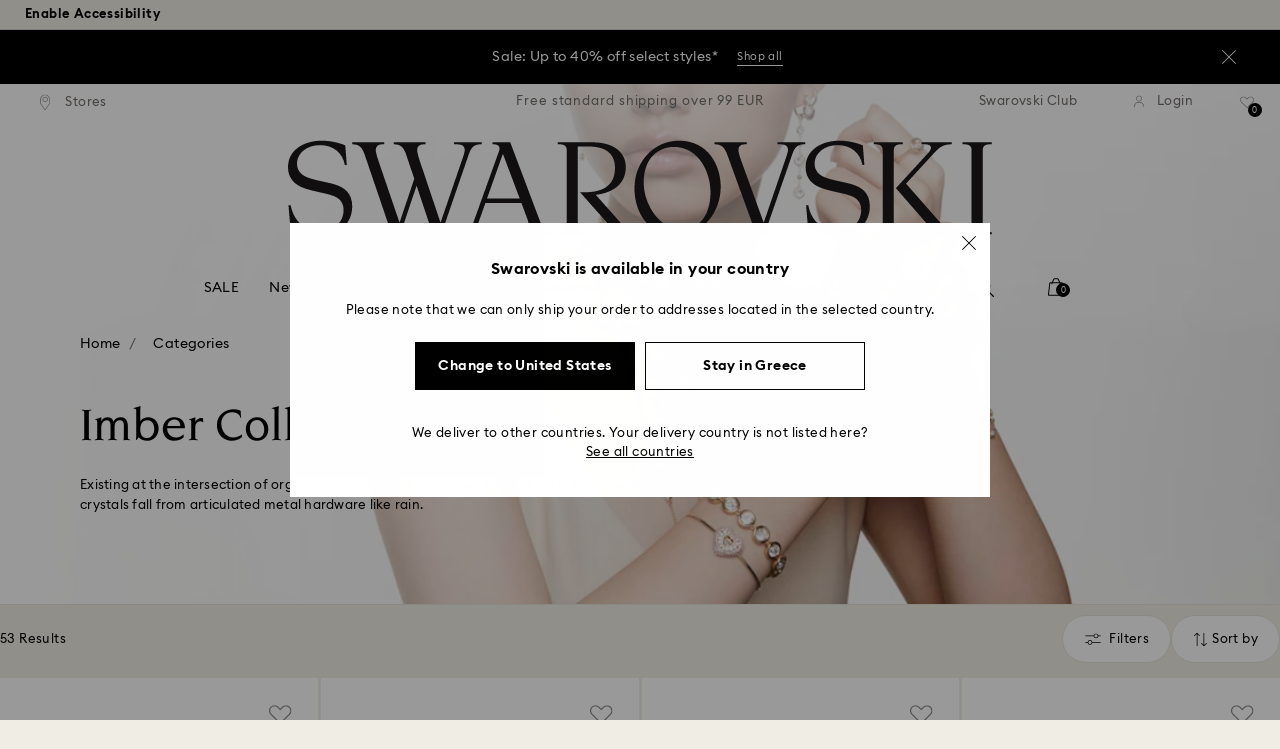

--- FILE ---
content_type: text/html;charset=UTF-8
request_url: https://www.swarovski.com/en-GR/c-swa-root/Categories/f/collection/collection-imber/?sort=relevance
body_size: 65744
content:
<!DOCTYPE html>
<html lang="en-GR">
<head>
  <title>Imber Collection | Swarovski</title>

  <link href="https://c.riskified.com" rel="preconnect" crossorigin>
  <link href="https://integration.algorecs.com" rel="preconnect" crossorigin>
  <link href="https://asset.swarovski.com" rel="preconnect">
  <link href="https://beacon.riskified.com" rel="preconnect">
  <link href="https://img.riskified.com" rel="preconnect">
  <link href="https://sst.swarovski.com" rel="preconnect">
  <link href="https://media.algorecs.com/rrserver/js/2.1/p13n.js" rel="preconnect">
  <link href="https://eu4-live.inside-graph.com" rel="preconnect">
  <link href="https://ct.pinterest.com" rel="preconnect">
  <link href="https://app.usercentrics.eu/browser-ui/3.55.0" rel="preconnect">
  <link href="https://pagead2.googlesyndication.com" rel="preconnect">
  <link rel="shortcut icon" type="image/x-icon" media="all" href="/_ui/responsive/common/images/favicon-16x16.png" sizes="16x16"/>
  <link rel="shortcut icon" type="image/x-icon" media="all" href="/_ui/responsive/common/images/favicon-32x32.png" sizes="32x32"/>
  <link rel="shortcut icon" type="image/x-icon" media="all" href="/_ui/responsive/common/images/favicon-96x96.png" sizes="96x96"/>

  <script type="application/ld+json">{"itemListElement":[{"item":{"name":"Home","@id":"https://www.swarovski.com/el-GR/"},"@type":"ListItem","position":1},{"item":{"name":"Categories","@id":"https://www.swarovski.com/el-GR/c-swa-root/Categories/"},"@type":"ListItem","position":2}],"@type":"BreadcrumbList","@context":"http://schema.org"}</script>
<meta http-equiv="Content-Type" content="text/html; charset=utf-8"/>
<meta http-equiv="X-UA-Compatible" content="IE=edge">
<meta name="viewport" content="width=device-width, initial-scale=1, maximum-scale=1, user-scalable=0">

<meta name="keywords">
<meta name="description" content="Searching for the Swarovski Imber Collection? Whether you&rsquo;re looking to treat yourself or a loved one, find a new favorite with Lucent products.">
<meta name="robots" content="index,follow">
<meta property="og:url" content="https://www.swarovski.com/en-GR/c-swa-root/Categories/f/collection/collection-imber/"/>
<meta property="og:type" content="product.group"/>
<meta property="og:title" content="Imber Collection | Swarovski"/>
<meta property="og:description" content="Find out more"/>
<meta property="og:image" content="https://asset.swarovski.com/images/$size_360/t_swa103/b_rgb:ffffff,c_scale,dpr_auto,f_auto,w_auto/5680090_png/imber-necklace--round-cut--scattered-design--white--gold-tone-plated-swarovski-5680090.png"/>
    <meta property="og:brand" content="Swarovski"/>
<meta property="og:site_name" content="Swarovski"/>














  
    
      
        

        
          <link rel="preload" as="image"
                imagesrcset="https://asset.swarovski.com/images/c_crop,g_xy_center,w_12264,h_4152,x_6132,y_2076/dpr_1.0,f_auto,q_auto,c_lfill,w_375,h_187/swa-cms/LOOKBOOKSS24_LOOK_OF_GL_72DPI_RGB_5680784_gi2_EXT/.jpg 1x, https://asset.swarovski.com/images/c_crop,g_xy_center,w_12264,h_4152,x_6132,y_2076/dpr_2.0,f_auto,q_auto,c_lfill,w_375,h_187/swa-cms/LOOKBOOKSS24_LOOK_OF_GL_72DPI_RGB_5680784_gi2_EXT/.jpg 2x,
                                  https://asset.swarovski.com/images/c_crop,g_xy_center,w_12264,h_4152,x_6132,y_2076/dpr_3.0,f_auto,q_auto,c_lfill,w_375,h_187/swa-cms/LOOKBOOKSS24_LOOK_OF_GL_72DPI_RGB_5680784_gi2_EXT/.jpg 3x"
                media="(max-width: 759px)">
        
      

    
    
      <link rel="preload" as="image"
            imagesrcset="https://asset.swarovski.com/images/c_crop,g_xy_center,w_12264,h_4152,x_6132,y_2076/dpr_1.0,f_auto,q_auto,c_lfill,w_760,h_257/swa-cms/LOOKBOOKSS24_LOOK_OF_GL_72DPI_RGB_5680784_gi2_EXT/.jpg 1x, https://asset.swarovski.com/images/c_crop,g_xy_center,w_12264,h_4152,x_6132,y_2076/dpr_2.0,f_auto,q_auto,c_lfill,w_760,h_257/swa-cms/LOOKBOOKSS24_LOOK_OF_GL_72DPI_RGB_5680784_gi2_EXT/.jpg 2x,
                          https://asset.swarovski.com/images/c_crop,g_xy_center,w_12264,h_4152,x_6132,y_2076/dpr_3.0,f_auto,q_auto,c_lfill,w_760,h_257/swa-cms/LOOKBOOKSS24_LOOK_OF_GL_72DPI_RGB_5680784_gi2_EXT/.jpg 3x"
            media="(min-width: 759.1px) and (max-width: 1024px)">
    
    
      <link rel="preload" as="image"
            imagesrcset="https://asset.swarovski.com/images/c_crop,g_xy_center,w_9270,h_3138,x_6268,y_2761/dpr_1.0,f_auto,q_auto,c_lfill,w_1449,h_455/swa-cms/LOOKBOOKSS24_LOOK_OF_GL_72DPI_RGB_5680784_gi2_EXT/.jpg 1x, https://asset.swarovski.com/images/c_crop,g_xy_center,w_9270,h_3138,x_6268,y_2761/dpr_2.0,f_auto,q_auto,c_lfill,w_1449,h_455/swa-cms/LOOKBOOKSS24_LOOK_OF_GL_72DPI_RGB_5680784_gi2_EXT/.jpg 2x,
                          https://asset.swarovski.com/images/c_crop,g_xy_center,w_9270,h_3138,x_6268,y_2761/dpr_3.0,f_auto,q_auto,c_lfill,w_1449,h_455/swa-cms/LOOKBOOKSS24_LOOK_OF_GL_72DPI_RGB_5680784_gi2_EXT/.jpg 3x"
            media="(min-width: 1024.1px) and (max-width: 1449px)">
    
    
      <link rel="preload" as="image"
            imagesrcset="https://asset.swarovski.com/images/c_crop,g_xy_center,w_9270,h_3138,x_6268,y_2761/dpr_1.0,f_auto,q_auto,c_lfill,w_1920,h_519/swa-cms/LOOKBOOKSS24_LOOK_OF_GL_72DPI_RGB_5680784_gi2_EXT/.jpg 1x, https://asset.swarovski.com/images/c_crop,g_xy_center,w_9270,h_3138,x_6268,y_2761/dpr_2.0,f_auto,q_auto,c_lfill,w_1920,h_519/swa-cms/LOOKBOOKSS24_LOOK_OF_GL_72DPI_RGB_5680784_gi2_EXT/.jpg 2x,
                          https://asset.swarovski.com/images/c_crop,g_xy_center,w_9270,h_3138,x_6268,y_2761/dpr_3.0,f_auto,q_auto,c_lfill,w_1920,h_519/swa-cms/LOOKBOOKSS24_LOOK_OF_GL_72DPI_RGB_5680784_gi2_EXT/.jpg 3x"
            media="(min-width: 1449.1px)">
    
  
  

<script type="text/javascript">

  /* Polyfill for HTMLCollection.forEach()
   * used when selecting elements by class name or tag name, as that returns an HTMLCollection instead of NodeList
  */
  if (window.HTMLCollection && !HTMLCollection.prototype.forEach) {
    HTMLCollection.prototype.forEach = Array.prototype.forEach;
  }

  /*<![CDATA[*/
  
  var ACC = {
    env: {},
    config: {
      blockUI: {},
      feature: {}
    },
    payment: {},
    loginOverlay: {},
    contactForm: {},
    spinner: {}
  };
  ACC.env.currentBaseStore = "GR";
  ACC.env.defaultCurrency = "EUR";
  ACC.env.currencyNoOfDigits = 2;
  ACC.env.currentSite = "GR";
  ACC.env.previewModeEnabled = false;
  ACC.env.currentLanguage = "en";
  ACC.env.smarteditPreviewMode = false; //if true -> we are in the SmartEdit context
  ACC.payment.googlePayEnvironment = "";
  ACC.payment.gatewayMerchantId = "";
  ACC.payment.googleMerchantName = "";
  ACC.payment.googleMerchantId = "";
  ACC.payment.googleAllowedNetworks = "";
  ACC.config.baseUrl = "https://www.swarovski.com";
  ACC.config.wro4jEnabled = true;
  ACC.config.resourceVersion = "20260104-1647";
  ACC.config.isProductDetail = false;
  ACC.config.isCheckout = false;
  ACC.config.cartContainsScsNewOrRenewEntries = 
  ACC.config.isCartPage = false;
  ACC.config.isContactPage = false;
  ACC.config.isAccountPage = false;
  ACC.config.isLoginPage = false;
  ACC.config.isWishlistPage = false;
  ACC.config.isEnrichmentPage = false;
  ACC.config.feature.preloadRecaptchaOnLoginPage = false;
  ACC.config.feature.noPriceBaseStore = false;
  ACC.config.feature.checkoutStep2NewDesignEnabled = true;
  ACC.config.feature.plpAutomatedProductsLoadEnabled = false;
  ACC.config.richRelevanceDomain = '.algorecs.com';
  ACC.config.feature.trackingRefactorEnabled = false;
  ACC.config.feature.globalRegexCheckFeatureEnabled = false;
  ACC.config.feature.showCaratesinPLPTilesEnabled = true;

  
  ACC.env.searchLocale = "en_US";
  

  ACC.config.contextPath = "";
  // SWATBD: this needs to be checked when we request /di-DE/ we get /en-AA/ (which forces various hacks in JS like in global.js for country change
  ACC.config.encodedContextPath = "/en-GR";
  ACC.config.commonResourcePath = "/_ui/responsive/common";
  ACC.config.themeResourcePath = "/_ui/responsive/theme-swarovski";
  ACC.config.siteResourcePath = "/_ui/responsive/site-GR";
  ACC.config.rootPath = "/_ui/responsive";
  ACC.config.pwaEnabled = false;
  ACC.config.storeSuggestionsEnabled = false;
  ACC.pwdStrengthVeryWeak = 'Very weak';
  
  ACC.pwdStrengthWeak = 'Weak';
  ACC.pwdStrengthMedium = 'Medium';
  ACC.pwdStrengthStrong = 'Strong';
  ACC.pwdStrengthVeryStrong = 'Very strong';
  ACC.pwdStrengthUnsafePwd = 'The chosen password is unsafe!';
  ACC.pwdStrengthTooShortPwd = 'Too short';
  ACC.pwdStrengthMinCharText = 'Minimum length is %d characters';
  ACC.accessibilityLoading = 'Loading...';
  ACC.accessibilityStoresLoaded = 'Stores loaded';
  ACC.loadingAnimationAltText = 'Loading Animation';
  ACC.serversideAjaxErrorText = ' An unexpected error occurred, please try again later.';
  ACC.checkoutGenericErrorText = ' An unexpected error occurred, please try again.';
  ACC.config.googleApiKey = "";
  
  ACC.config.googleApiBusinessKey = "";
  ACC.config.googleApiVersion = "";
  
  ACC.config.googleMapsUrl = "";
  ACC.config.locationIQApiKey = "";
  ACC.config.locationIQMapsUrl = "";
  ACC.config.locationIQMapsStyleUrl = "";
  ACC.config.locationIQLayersUrl = "";
  ACC.config.locationIQLayersStyleUrl = "";
  ACC.config.locationIQLangUrl = "";
  ACC.config.locationIQGeocoderUrl = "";
  ACC.config.locationIQTurfUrl = "";

  ACC.config.regionDataUrl = '/en-GR/region_data/regions/' + ACC.env.currentBaseStore;
  ACC.config.legacyEmailRegexp = '^(?=.{0,255}$)([a-zA-Z0-9.!#$%&\'*+\/=?^_`{|}~-]{1,64}|\"(?:[\\x01-\\x08\\x0b\\x0c\\x0e-\\x1f\\x21\\x23-\\x5b\\x5d-\\x7f]|\\\\[\\x01-\\x09\\x0b\\x0c\\x0e-\\x7f]){1,62}\")@[a-zA-Z0-9](?:[a-zA-Z0-9-]{0,61}[a-zA-Z0-9])?(?:\\.[a-zA-Z0-9](?:[a-zA-Z0-9-]{0,61}[a-zA-Z0-9])?){1,126}$';
  ACC.config.emailRegexp = '^(?=.{0,255}$)(?=.{0,64}@)(?:(?!^\\.)(?!.*\\.@)(?!.*\\.\\.)[a-zA-Z0-9!#.$%&\'*+\/=?^_\u2018{|}~-]+|\"(?:[\\x01-\\x08\\x0b\\x0c\\x0e-\\x1f\\x21\\x23-\\x5b\\x5d-\\x7f]|\\\\[\\x01-\\x09\\x0b\\x0c\\x0e-\\x7f]){1,62}\")@(?!-)(?!.*\\.-)(?!.*-\\.)(?:[a-zA-Z0-9-]{1,61}\\.){1,126}(?=[a-zA-Z0-9-]*[a-zA-Z][a-zA-Z0-9-]*$)[a-zA-Z0-9](?:[a-zA-Z0-9-]{0,61}[a-zA-Z0-9])?$';
  ACC.config.nameRegexp = '(?=^[. \\u3000\'\\-a-zA-Z\\u00C0-\\u00D6\\u00D8-\\u00F6\\u00F8-\\u02B8\\u0370-\\u03FF\\u1F00-\\u1FFF\\u0400-\\u052F\\u1C80-\\u1C8F\\u2DE0-\\u2DFF\\uA640-\\uA69F\\u4E00-\\u9FFF\\u3400-\\u4DBF\\u3040-\\u30FF\\uF900-\\uFAFF\\uFF66-\\uFF9F\\u1100-\\u11FF\\u3130-\\u318F\\uA960-\\uA97F\\uAC00-\\uD7FF\\u3005\\u3006\\u3024\\u3029\\u3031-\\u3035\\u0E00-\\u0E7F]*$)^((?:^$)|(?:^.*[a-zA-Z\\u00C0-\\u00D6\\u00D8-\\u00F6\\u00F8-\\u02B8\\u0370-\\u03FF\\u1F00-\\u1FFF\\u0400-\\u052F\\u1C80-\\u1C8F\\u2DE0-\\u2DFF\\uA640-\\uA69F]{2}.*$)|(?:^.*[^a-zA-Z\\u00C0-\\u00D6\\u00D8-\\u00F6\\u00F8-\\u02B8\\u0370-\\u03FF\\u1F00-\\u1FFF\\u0400-\\u052F\\u1C80-\\u1C8F\\u2DE0-\\u2DFF\\uA640-\\uA69F. \\u3000\'\\-].*$))$';

  ACC.config.phoneNumberRegexp = '';

  
  ACC.config.richRelevanceApiKey = "257364ecf2e5f8e6";
  ACC.config.richRelevanceApiClientKey = "be116e19c09d0633";
  ACC.config.richRelevanceEnviroment = "recs";
  ACC.config.richRelevanceRegion = "GR-en";
  ACC.config.richRelevanceTimeOut = "2000";
  ACC.config.richRelevanceProductAdditionalInfoUrl = '/en-GR/product-recommendation-additional-info/';
  ACC.config.richRelevanceOptOutCountries = "AT,BE,BG,CY,CZ,DE,DK,EE,ES,FI,FR,GB,GR,HR,HU,IE,IT,LT,LU,LV,MT,NL,PL,PT,RO,SE,SI,SK,CH,IS,NO";
  ACC.config.richRelevanceUserCentricsKey = "AKhz3l5wf";
  ACC.config.richRelevanceConsentKey = "uc_rr";
  ACC.config.richRelevanceServiceId = "AKhz3l5wf";
  ACC.config.richRelevanceContentPersonalizationApiClientKey = "9c52086d4c3bcd7f";
  
  ACC.config.threeDS2PollingTime = "2000";

  
  ACC.config.affiliateTrackingUrlParameter = "nsctrid";

  ACC.loginOverlay.header = 'Please log in';
  ACC.loginOverlay.url = '/en-GR/login/ajax';
  ACC.config.newsletterpopupURL = '/en-GR/newsletterpopup';
  ACC.config.newsletterpopupCookieMaxAge = '30';
  ACC.config.newsletterCustomerSubscribed = false;
  ACC.config.newsletterpopupActive = true;
  ACC.config.newsletterpopupExcludedURI = false;
  ACC.config.newsletterCookieName = 'newsletterpopup-' + 'en';
  ACC.config.signupclubregisterpopupURL = ACC.config.encodedContextPath + '/cart/signupclubregisterpopup';
  ACC.config.signupclubwelcomevoucherpopupURL = ACC.config.encodedContextPath + '/cart/signupclubwelcomevoucherpopup';
  ACC.config.isSCEnabled = true; //if true -> we are in Swarovski Club context
  ACC.spinner = {
    timeout: 5
  };

  ACC.config.isQRCodeRegistrationFlow = false;

  ACC.config.csrfTokenTimeoutMs = 600000;
  ACC.config.blockUI.coolOffMillis = 30000;
  ACC.config.flyoutShowMillis = 2000;
  ACC.config.showFlyout = false;

  ACC.config.recaptchaSiteKey = '6LcqA_kUAAAAAM_cd3B7yfo2Lky-zgrl0tycIycb';
  ACC.config.recaptchaEnabled = true;

  ACC.config.mobilePhoneNumberRegistrationEnabled = false;


  ACC.scMembershipNotValidMessage= 'Please enter a valid membership number';
  ACC.usernameMandatoryEmailMessage = 'Enter email address';
  ACC.usernameMandatoryEmailOrPhoneMessage = 'Enter email address or phone number';
  ACC.usernameInvalidEmailOrPhoneMessage = 'Invalid email address or phone number (use +\/00 with country prefix)';
  ACC.usernameInvalidEmailMessage = 'Invalid email address';
  ACC.passwordMandatoryMessage = 'Please enter a password.';
  ACC.passwordInvalidMessage = 'The password does not meet our password policy, please enter a 7 character long password containing at least one number and an uppercase letter.';
  ACC.termsAndConditionsGeneralInvalidMessage = 'If you don’t agree our Privacy Policy and cross-border transfer, we cannot provide you with register, order and consultancy and related service, but you can check and browse part of our information.';
  ACC.rr_carouselAriaLabelNext = 'Next';
  ACC.rr_carouselAriaLabelPrev = 'Previous';
  ACC.paymentTimeoutMessage = 'Unfortunately your payment request has timed out. Please try again.';
  ACC.fiscalCodeEmptyMessage = 'Fiscal code is empty.';
  ACC.altConfirmationMessage = 'confirmation';
  ACC.altErrorMessage = 'error';
  ACC.corporateGiftAddedToList = '{0} gift added to my list';
  ACC.corporateGiftsAddedToList = '{0} gift(s) added to my list';
  ACC.corporategiftWishProductAddMsg = 'Add to My Corporate Gift List';
  ACC.corporategiftWishProductRemoveMsg = 'Remove from My Corporate Gift List';
  ACC.config.anonymousWishlistMaxItems = 20;
  ACC.config.corporateWishlistMaxItems = 20;

  ACC.passwordExceededMaxLengthMessage = 'Password must be fewer than 65 characters';
  ACC.passwordMaxLength = 64

  ACC.config.customerAutoLookupMaxAttempts = 
  ACC.config.customerAutoLookupDelay = 

  ACC.giftOccasionUpdatedSuccessfullyMsg = 'You have successfully updated your gifting ocassion reminder(s)';
  ACC.giftOccasionErrorDuringUpdateMsg = 'An error occurred. Please try again';

  ACC.creditCardOverlayEditCardHeadlineMsg = 'Edit credit card';
  ACC.creditCardOverlayNewCardHeadlineMsg = 'Add new credit card';

  ACC.config.mergeGiftCardsErrorGeneral = 'Merge not possible: Only cards from the same country are eligible, and Kristallwelten cards are excluded. Cards excluded from this merge remain valid and can be redeemed separately.';
  ACC.config.mergeGiftCardsErrorDuplicate = 'Dear customer, you entered the same Gift Card number. Please provide different Gift Card numbers.';
  ACC.config.mergeGiftCardsErrorMaxBalance = 'The gift cards cannot be merged. The combined value exceeds the maximum allowed in your country. Please use them separately.';

  ACC.config.cartIntegrationTrustedOrigins = 'https://www.swarovski.com';

  ACC.config.emojiPatternCheck = '\(\?\!\[\.#\,/@\+\-\]\)[\\p\{Emoji_Presentation\}\\p\{P\}\\p\{S\}]';
  ACC.config.recaptchaChallengeAnswered = '';
  ACC.config.plpDesktopFacetsMobileFirstEnabled = true;

  
  /*]]>*/
</script>
<script type="text/javascript">
  /*<![CDATA[*/
  ACC.addons = {};	//JS holder for addons properties

  
  ACC.addons.chineseproductsharingaddon = [];
  
  ACC.addons.swathirdpartystoreaddon = [];
  
  ACC.addons.omnistorefrontaddon = [];
  
  ACC.addons.smarteditaddon = [];
  
  ACC.addons.crstorefrontaddon = [];
  
  ACC.addons.scstorefrontaddon = [];
  
  ACC.addons.ccstorefrontaddon = [];
  
  ACC.addons.slstorefrontaddon = [];
  
  ACC.addons.scsstorefrontaddon = [];
  
  /*]]>*/
</script>
<link  rel="preload" href="/_ui/responsive/common/js/acc.dynamicutils.js?v=20260104-1647" as="script"/>

  <script type="text/javascript">

  function getCookieValue(cookieName) {
    var regex = new RegExp('[; ]' + cookieName + '=([^\\s;]*)');
    var matches = (' ' + document.cookie).match(regex);
    if (matches === null) {
      return;
    }
    var cookieValue = matches[1];
    if (cookieName && cookieValue) {
      if (cookieValue[0] === "\"" && cookieValue[cookieValue.length - 1] === "\"") {
        cookieValue = cookieValue.substr(1, cookieValue.length - 2)
      }
      return cookieValue;
    }
    return '';
  }

  var dataLayer = window.dataLayer = window.dataLayer || [];
  
  var eventData = {
                      'sessionID': getCookieValue("sessionSAPTrackingId"),
                      'riskifiedShopDomain': 'www.swarovski.com',
                      'hybrisSegments': '[SS_AB_400_V0]',
                      'randomPageId': Math.round(Math.random()*10000000000).toString(),
                      
                      'fpid': "",
                      'abSeed':"16668303864",
                    };
  
  dataLayer.push(eventData);
</script>

<script type="text/javascript">
    var trackingData =
      {"pageTitle":"Imber Collection | Swarovski","pageType":"Product List","shopDomain":"www.swarovski.com","siteCountryCode":"GR","siteCurrency":"EUR","templateName":"Product List Page Template 2","pageId":"PLP_collection_collection-imber","pageName":"PLP_collection_collection-imber","pageLabel":""};

    
    trackingData.userId = getCookieValue("sessionGoogleTagManager");
    dataLayer.push(trackingData);
  </script>
<script>(function(w, d, s, l, i, u) {
  w[l] = w[l] || [];
  w[l].push({ event: 'cust.gtmUrl', 'gtmLoadUrl': u });
  w[l].push({
    'gtm.start':
      new Date().getTime(), event: 'gtm.js'
  });
  var f = d.getElementsByTagName(s)[0],
    j = d.createElement(s), dl = l != 'dataLayer' ? '&l=' + l : '';
  j.async = true;
  j.src =
    u+ '?id=' + i + dl;
  f.parentNode.insertBefore(j, f);
})(window, document, 'script', 'dataLayer', 'GTM-MR2JS5', 'https://sst.swarovski.com/gtm.js');</script>
<script type="text/javascript">

  function getCookieValue(cookieName) {
    var regex = new RegExp('[; ]' + cookieName + '=([^\\s;]*)');
    var matches = (' ' + document.cookie).match(regex);
    var cookieValue = matches[1];
    if (cookieName && cookieValue) {
      if (cookieValue[0] === "\"" && cookieValue[cookieValue.length - 1] === "\"") {
        cookieValue = cookieValue.substr(1, cookieValue.length - 2)
      }
      return cookieValue.toUpperCase();
    }
    return '';
  }

  function powerFrontAddToCart() {
    
    if (typeof window._insideUpdateView === "function") {
      window._insideUpdateView();
    }

    
    _insideData = {"addCart":{"name":"","category":"","sku":"","price":"","qty":"","itemurl":"https://www.swarovski.com","img":""}}
  }

  

  var _insideData =
    {"website":{"country":"GR","currency":"EUR","language":"en"},"page":{"name":"PLP_collection_collection-imber","type":"Product List"}}
    _insideData.user = { "id": getCookieValue("sessionGoogleTagManager")};
</script>
<link rel="canonical" href="https://www.swarovski.com/en-GR/c-swa-root/Categories/f/collection/collection-imber/"/>
  <link rel="preload" as="style" type="text/css" media="all" href="/_ui/responsive/theme-swarovski/css2/header.css?v=20260104-1647"/>
<link rel="preload" as="style" href="/wro/all_productlist_css2.css?v=20260104-1647"/>
      <style>

  

  @font-face {
    font-family: 'ITCNovareseMed';
    font-style: normal;
    font-weight: 400;
    font-display: swap;
    src:
      local('ITCNovareseMed'),
      url('/_ui/responsive/common/fonts/SwarovskiITCNovarese-Medium-Basic.woff2?v=20260104-1647') format('woff2'),
      url('/_ui/responsive/common/fonts/SwarovskiITCNovarese-Medium-Basic.woff?v=20260104-1647') format('woff'),
      url('/_ui/responsive/common/fonts/SwarovskiITCNovarese-Medium-Basic.ttf?v=20260104-1647') format('truetype');
    unicode-range: U+0000-007F,U+00A0-00FF,U+020AC,U+20BD,U+20BA,U+20A9;
  }

  @font-face {
    font-family: 'ITCNovareseBook';
    font-style: normal;
    font-weight: 400;
    font-display: swap;
    src:
      local('ITCNovareseBook'),
      url('/_ui/responsive/common/fonts/SwarovskiITCNovarese-Book-Basic.woff2?v=20260104-1647') format('woff2'),
      url('/_ui/responsive/common/fonts/SwarovskiITCNovarese-Book-Basic.woff?v=20260104-1647') format('woff'),
      url('/_ui/responsive/common/fonts/SwarovskiITCNovarese-Book-Basic.ttf?v=20260104-1647') format('truetype');
    unicode-range: U+0000-007F,U+00A0-00FF,U+020AC,U+20BD,U+20BA,U+20A9;
  }

  @font-face {
    font-family: 'EuclidIgnited';
    font-style: normal;
    font-weight: 400;
    font-display: swap;
    src:
      local('EuclidIgnited'),
      url('/_ui/responsive/common/fonts/SwarovskiEuclidIgnited-Regular-Basic.woff2?v=20260104-1647') format('woff2'),
      url('/_ui/responsive/common/fonts/SwarovskiEuclidIgnited-Regular-Basic.woff?v=20260104-1647') format('woff'),
      url('/_ui/responsive/common/fonts/SwarovskiEuclidIgnited-Regular-Basic.ttf?v=20260104-1647') format('truetype');
    unicode-range: U+0000-007F,U+00A0-00FF,U+020AC,U+20BD,U+20BA,U+20A9;
  }

  @font-face {
    font-family: 'EuclidIgnitedSemiBold';
    font-style: normal;
    font-weight: 400;
    font-display: swap;
    src:
      local('EuclidIgnitedSemiBold'),
      url('/_ui/responsive/common/fonts/SwarovskiEuclidIgnited-Semibold-Basic.woff2?v=20260104-1647') format('woff2'),
      url('/_ui/responsive/common/fonts/SwarovskiEuclidIgnited-Semibold-Basic.woff?v=20260104-1647') format('woff'),
      url('/_ui/responsive/common/fonts/SwarovskiEuclidIgnited-Semibold-Basic.ttf?v=20260104-1647') format('truetype');
    unicode-range: U+0000-007F,U+00A0-00FF,U+020AC,U+20BD,U+20BA,U+20A9;
  }

  

  @font-face {
    font-family: 'ITCNovareseMed';
    font-style: normal;
    font-weight: 400;
    font-display: swap;
    src:
      local('ITCNovareseMed'),
      url('/_ui/responsive/common/fonts/SwarovskiITCNovarese-Medium-LatinAB.woff2?v=20260104-1647') format('woff2'),
      url('/_ui/responsive/common/fonts/SwarovskiITCNovarese-Medium-LatinAB.woff?v=20260104-1647') format('woff'),
      url('/_ui/responsive/common/fonts/SwarovskiITCNovarese-Medium-LatinAB.ttf?v=20260104-1647') format('truetype');
    unicode-range: U+0100-017F,U+0180-024F;
  }

  @font-face {
    font-family: 'ITCNovareseBook';
    font-style: normal;
    font-weight: 400;
    font-display: swap;
    src:
      local('ITCNovareseBook'),
      url('/_ui/responsive/common/fonts/SwarovskiITCNovarese-Book-LatinAB.woff2?v=20260104-1647') format('woff2'),
      url('/_ui/responsive/common/fonts/SwarovskiITCNovarese-Book-LatinAB.woff?v=20260104-1647') format('woff'),
      url('/_ui/responsive/common/fonts/SwarovskiITCNovarese-Book-LatinAB.ttf?v=20260104-1647') format('truetype');
    unicode-range: U+0100-017F,U+0180-024F;
  }

  @font-face {
    font-family: 'EuclidIgnited';
    font-style: normal;
    font-weight: 400;
    font-display: swap;
    src:
      local('EuclidIgnited'),
      url('/_ui/responsive/common/fonts/SwarovskiEuclidIgnited-Regular-LatinAB.woff2?v=20260104-1647') format('woff2'),
      url('/_ui/responsive/common/fonts/SwarovskiEuclidIgnited-Regular-LatinAB.woff?v=20260104-1647') format('woff'),
      url('/_ui/responsive/common/fonts/SwarovskiEuclidIgnited-Regular-LatinAB.ttf?v=20260104-1647') format('truetype');
    unicode-range: U+0100-017F,U+0180-024F;
  }

  @font-face {
    font-family: 'EuclidIgnitedSemiBold';
    font-style: normal;
    font-weight: 400;
    font-display: swap;
    src:
      local('EuclidIgnitedSemiBold'),
      url('/_ui/responsive/common/fonts/SwarovskiEuclidIgnited-Semibold-LatinAB.woff2?v=20260104-1647') format('woff2'),
      url('/_ui/responsive/common/fonts/SwarovskiEuclidIgnited-Semibold-LatinAB.woff?v=20260104-1647') format('woff'),
      url('/_ui/responsive/common/fonts/SwarovskiEuclidIgnited-Semibold-LatinAB.ttf?v=20260104-1647') format('truetype');
    unicode-range: U+0100-017F,U+0180-024F;
  }

  

  @font-face {
    font-family: 'ITCNovareseMed';
    font-style: normal;
    font-weight: 400;
    font-display: swap;
    src:
      local('ITCNovareseMed'),
      url('/_ui/responsive/common/fonts/SwarovskiITCNovarese-Medium-Cyrillic.woff2?v=20260104-1647') format('woff2'),
      url('/_ui/responsive/common/fonts/SwarovskiITCNovarese-Medium-Cyrillic.woff?v=20260104-1647') format('woff'),
      url('/_ui/responsive/common/fonts/SwarovskiITCNovarese-Medium-Cyrillic.ttf?v=20260104-1647') format('truetype');
    unicode-range: U+0400-045F;
  }

  @font-face {
    font-family: 'ITCNovareseBook';
    font-style: normal;
    font-weight: 400;
    font-display: swap;
    src:
      local('ITCNovareseBook'),
      url('/_ui/responsive/common/fonts/SwarovskiITCNovarese-Book-Cyrillic.woff2?v=20260104-1647') format('woff2'),
      url('/_ui/responsive/common/fonts/SwarovskiITCNovarese-Book-Cyrillic.woff?v=20260104-1647') format('woff'),
      url('/_ui/responsive/common/fonts/SwarovskiITCNovarese-Book-Cyrillic.ttf?v=20260104-1647') format('truetype');
    unicode-range: U+0400-045F;
  }

  @font-face {
    font-family: 'EuclidIgnited';
    font-style: normal;
    font-weight: 400;
    font-display: swap;
    src:
      local('EuclidIgnited'),
      url('/_ui/responsive/common/fonts/SwarovskiEuclidIgnited-Regular-Cyrillic.woff2?v=20260104-1647') format('woff2'),
      url('/_ui/responsive/common/fonts/SwarovskiEuclidIgnited-Regular-Cyrillic.woff?v=20260104-1647') format('woff'),
      url('/_ui/responsive/common/fonts/SwarovskiEuclidIgnited-Regular-Cyrillic.ttf?v=20260104-1647') format('truetype');
    unicode-range: U+0400-045F;
  }

  @font-face {
    font-family: 'EuclidIgnitedSemiBold';
    font-style: normal;
    font-weight: 400;
    font-display: swap;
    src:
      local('EuclidIgnitedSemiBold'),
      url('/_ui/responsive/common/fonts/SwarovskiEuclidIgnited-Semibold-Cyrillic.woff2?v=20260104-1647') format('woff2'),
      url('/_ui/responsive/common/fonts/SwarovskiEuclidIgnited-Semibold-Cyrillic.woff?v=20260104-1647') format('woff'),
      url('/_ui/responsive/common/fonts/SwarovskiEuclidIgnited-Semibold-Cyrillic.ttf?v=20260104-1647') format('truetype');
    unicode-range: U+0400-045F;
  }

  

  @font-face {
    font-family: 'ITCNovareseMed';
    font-style: normal;
    font-weight: 400;
    font-display: swap;
    src:
      local('ITCNovareseMed'),
      url('/_ui/responsive/common/fonts/SwarovskiITCNovarese-Medium-Greek.woff2?v=20260104-1647') format('woff2'),
      url('/_ui/responsive/common/fonts/SwarovskiITCNovarese-Medium-Greek.woff?v=20260104-1647') format('woff'),
      url('/_ui/responsive/common/fonts/SwarovskiITCNovarese-Medium-Greek.ttf?v=20260104-1647') format('truetype');
    unicode-range: U+0370-03FF;
  }

  @font-face {
    font-family: 'ITCNovareseBook';
    font-style: normal;
    font-weight: 400;
    font-display: swap;
    src:
      local('ITCNovareseBook'),
      url('/_ui/responsive/common/fonts/SwarovskiITCNovarese-Book-Greek.woff2?v=20260104-1647') format('woff2'),
      url('/_ui/responsive/common/fonts/SwarovskiITCNovarese-Book-Greek.woff?v=20260104-1647') format('woff'),
      url('/_ui/responsive/common/fonts/SwarovskiITCNovarese-Book-Greek.ttf?v=20260104-1647') format('truetype');
    unicode-range: U+0370-03FF;
  }

  @font-face {
    font-family: 'EuclidIgnited';
    font-style: normal;
    font-weight: 400;
    font-display: swap;
    src:
      local('EuclidIgnited'),
      url('/_ui/responsive/common/fonts/SwarovskiEuclidIgnited-Regular-Greek.woff2?v=20260104-1647') format('woff2'),
      url('/_ui/responsive/common/fonts/SwarovskiEuclidIgnited-Regular-Greek.woff?v=20260104-1647') format('woff'),
      url('/_ui/responsive/common/fonts/SwarovskiEuclidIgnited-Regular-Greek.ttf?v=20260104-1647') format('truetype');
    unicode-range: U+0370-03FF;
  }

  @font-face {
    font-family: 'EuclidIgnitedSemiBold';
    font-style: normal;
    font-weight: 400;
    font-display: swap;
    src:
      local('EuclidIgnitedSemiBold'),
      url('/_ui/responsive/common/fonts/SwarovskiEuclidIgnited-Semibold-Greek.woff2?v=20260104-1647') format('woff2'),
      url('/_ui/responsive/common/fonts/SwarovskiEuclidIgnited-Semibold-Greek.woff?v=20260104-1647') format('woff'),
      url('/_ui/responsive/common/fonts/SwarovskiEuclidIgnited-Semibold-Greek.ttf?v=20260104-1647') format('truetype');
    unicode-range: U+0370-03FF;
  }

  </style>

<link rel="stylesheet" type="text/css" media="all" href="/wro/all_productlist_css2.css?v=20260104-1647"/>
      <link rel="preload" href="/_ui/responsive/theme-swarovski/css2/forms.css?v=20260104-1647" as="style" onload="this.onload=null;this.rel='stylesheet'">
    <noscript><link rel="stylesheet" type="text/css" media="all" href="/_ui/responsive/theme-swarovski/css2/forms.css?v=20260104-1647"/></noscript>

  <link rel="stylesheet" type="text/css" media="all" href="/_ui/responsive/theme-swarovski/css2/header.css?v=20260104-1647"/>
  <link rel="preload" href="/_ui/responsive/theme-swarovski/css2/footer.css?v=20260104-1647" as="style" onload="this.onload=null;this.rel='stylesheet'">
  <noscript><link rel="stylesheet" type="text/css" media="all" href="/_ui/responsive/theme-swarovski/css2/footer.css?v=20260104-1647"/></noscript>
<link rel="preload" href="/_ui/responsive/theme-swarovski/js2/header.js?v=20260104-1647" as="script"/>
  <link rel="preload" href="/wro/all_productlist_js2.js?v=20260104-1647" as="script">
  <script type="text/javascript">
        window.requestIdleCallback = window.requestIdleCallback || function(cb) {
          var start = Date.now();
          return setTimeout(function() {
            cb({
              didTimeout: false,
              timeRemaining: function() {
                return Math.max(0, 50 - (Date.now() - start));
              }
            });
          }, 1);
        }

        window.cancelIdleCallback = window.cancelIdleCallback || function(id) {
          clearTimeout(id);
        }
      </script>
      <link rel="preload" href="/wro/algonomy_richrelevance.js?v=20260104-1647" as="script">
      <script src="https://swarovski.usablenet.com/pt/start" type="text/javascript" async></script>
  <script src="https://swarovski.app.baqend.com/v1/speedkit/install.js?d=production" async crossorigin="anonymous"></script>
  <script defer type="text/javascript" src="/_ui/responsive/common/js/unpkg/web-vitals-5.0.3.iife.js?v=20260104-1647"></script>
  <script type="text/javascript">
    addEventListener('DOMContentLoaded', function() {
      if (typeof webVitals !== "undefined") {
        webVitals.onCLS(ACC.tracking.pushMetricEvent);
        webVitals.onLCP(ACC.tracking.pushMetricEvent);
        webVitals.onFCP(ACC.tracking.pushMetricEvent);
        webVitals.onTTFB(ACC.tracking.pushMetricEvent);
        webVitals.onINP(ACC.tracking.pushMetricEvent);
     }
    });
  </script>

  </head>

<body class="page-PLP-collection-collection-imber pageType-CategoryPage template-pages-category-productListPage2  smartedit-page-uid-PLP_collection_collection-imber smartedit-page-uuid-eyJpdGVtSWQiOiJQTFBfY29sbGVjdGlvbl9jb2xsZWN0aW9uLWltYmVyIiwiY2F0YWxvZ0lkIjoic3dhLWdsb2JhbENvbnRlbnRDYXRhbG9nIiwiY2F0YWxvZ1ZlcnNpb24iOiJPbmxpbmUifQ== smartedit-catalog-version-uuid-swa-globalContentCatalog/Online  language-en horizontal-overflow-hidden">

<noscript><iframe src="https://www.googletagmanager.com/ns.html?id=GTM-MR2JS5&gtm_auth=JlqSEjvBsaiwymA3HE0nJg&gtm_preview=env-2&gtm_cookies_win=x"
                  height="0" width="0" style="display:none;visibility:hidden"></iframe></noscript>


<script type="text/javascript">
  //<![CDATA[
  (function() {
    function riskifiedBeaconLoad() {
      var store_domain = 'www.swarovski.com';
      var session_id = ACC.cookie.getCookieValueFor("sessionSAPTrackingId");
      var url = ('https:' == document.location.protocol ? 'https://' : 'http://')
        + "beacon.riskified.com?shop=" + store_domain + "&sid=" + session_id;
      var s = document.createElement('script');
      s.type = 'text/javascript';
      s.async = true;
      s.src = url;
      var x = document.getElementsByTagName('script')[0];
      x.parentNode.insertBefore(s, x);
    }
    if (window.attachEvent) {
      window.attachEvent('onload', riskifiedBeaconLoad)
    } else {
      window.addEventListener('load', riskifiedBeaconLoad, false);
    }
  })();
  //]]>
</script>





  
    <div class="swa-accessibility-container swa-accessibility-container--white">
      <div class="swa-accessibility__row">
        <a href="#" class="swa-accessibility__link swa-label-sans--small-strong UsableNetAssistive js-accessiblity-button" tabindex="0">
          <span>Enable Accessibility</span>
        </a>
      </div>
    </div>

    <script>
        var accessibilityBtns = document.querySelectorAll('.js-accessiblity-button');
        accessibilityBtns.forEach(button => {
          if (!button.classList.contains('js-accessiblity-button-initialized')) {
            button.addEventListener('click', function(e) {
              e.preventDefault();
              enableUsableNetAssistive();
            });

            button.addEventListener('keyup', function(e) {
              if(e.code === 13) {
                e.preventDefault();
                enableUsableNetAssistive();
              }
            });
            button.classList.add('js-accessiblity-button-initialized') // remove listener duplications
          }
        })
    </script>
  <div class="swa-top-banner-carousel js-top-banner-carousel swa-top-banner-carousel--theme-dark" style="">

      <div class="splide swa-top-banner-carousel__slider" id="topBannerSlider-TBANNER_GR-SI"
           data-interval="3600">
        <div class="splide__track">
          <div class="splide__list">
            <div class="splide__slide p-splide__slide swa-top-banner-carousel__slide js-link-entry-top-banner" data-slide="slide-FW25_Sale_TBB_CZ_PL">
  <div class="swa-top-banner-carousel__main">
    <div class="swa-top-banner-carousel__header swa-labelflex-sans--default">
      <span class="swa-top-banner-carousel__header-text">
        Sale: Up to 40% off select styles*</span>
      <a href="/en-GR/c-swa-root/Categories/f/fg-shopby/fl-outlet/fg-shopby/fl-sale/" target="_self"
           class="swa-button swa-button--small swa-button-text-underlined  swa-button-text-underlined--white swa-top-banner-carousel__button">
          <span class="swa-button__content ">
            <span class="swa-button__text swa-text-sans--tiny">Shop all</span>
          </span>
        </a>
      </div>
  </div>

</div></div>
        </div>
      </div>

      <div class="swa-top-banner-carousel__details-wrapper">
          </div>

      <span class="swa-top-banner-carousel__close-icon js-top-banner-carousel-close"></span>
    </div>
  <header class="swa-header  js-swa-header js-swa-header-transparent swa-header--transparent-light swa-header--transparent ">
      <div class="swa-header__top-overlay"></div>
      







<div id="js-accesskey-box" class="sr-only" role="navigation">
  <div class="accesskey-box">
    <div class="accesskey-box__headline">
      <div class="headline headline--hl7">
        Accesskeys list
      </div>
    </div>
    <ul class="accesskey-box__unordered-list" tabindex="0">
      
        <li class="accesskey-box__list-element">
          <a class="accesskey-box__link" href="#main-navigation" accesskey="0">0 - Header</a>
        </li>
      
      <li class="accesskey-box__list-element">
        <a class="accesskey-box__link" href="#swa-main" accesskey="1">1 - Main content</a>
      </li>

      <li class="accesskey-box__list-element">
        <a class="accesskey-box__link accesskey-box__link--footer" href="#footer" accesskey="2">2 - Footer</a>
      </li>

      
        <li class="accesskey-box__list-element">
          <a class="accesskey-box__link accesskey-box__link--filter" href="#swa-filter" accesskey="3">3 - Filter</a>
        </li>
        <li class="accesskey-box__list-element">
          <a class="accesskey-box__link" href="#js-product-list" accesskey="4">4 - Search results</a>
        </li>
      
    </ul>
  </div>
</div>

<div class="yCmsContentSlot container">
<div id="SCD_MTO_CallToAction_Modification" class="content"><script>
</script></div><script>
/* ! A/B Experiments #AB-438# 05-11-2025 ! */
(c=>{if(document.body.classList.toString().includes("productLayout2Page"))try{"complete"===document.readyState||"interactive"===document.readyState?e():document.addEventListener("DOMContentLoaded",function(){e()})}catch(e){}function e(){try{var a,e,t,i,n=c.find(function(e){return e.hasOwnProperty("abSeed")}).abSeed,r=parseInt(n.slice(7,8));0<=r&&r<=4&&d()&&o(function(){u(438,0)}),5<=r&&r<=9&&d()&&(a="mp4-1",e=["data-src","src","poster"],t=["xs","sm","md","lg"],i=["data-srcset","src"],document.querySelectorAll(".splide__slide--video video, .swa-pdp-product-carousel-zoomed .splide__slide video").forEach(function(n){var r=!1;e.forEach(function(e){var t=n.getAttribute(e);t&&t.includes(a)&&(t=t.replace("mp4-1","mp4-2"),n.setAttribute(e,t),r=!0)}),t.forEach(function(e){var e="data-thumbnail-".concat(e),t=n.getAttribute(e);t&&t.includes(a)&&(t=t.replace("mp4-1","mp4-2"),n.setAttribute(e,t))}),n.querySelectorAll("source").forEach(function(n){i.forEach(function(e){var t=n.getAttribute(e);t&&t.includes(a)&&(t=t.replace("mp4-1","mp4-2"),n.setAttribute(e,t),r=!0)})}),r&&n.load()}),o(function(){u(438,1)}))}catch(e){c.push({event:"standardEventTracking",eventCategory:"Caught Errors",ga4Event:"Caught Errors-Experiment",eventAction:"Experiment-438-ai_video",eventLabel:e,eventValue:void 0,eventNonInteractive:!0})}}function d(){var e,t=null==(t=window.dataLayer)?void 0:t.find(function(e){return"Product Detail"===e.eventAction}),n=null==(n=window.dataLayer)?void 0:n.find(function(e){return"productDetail"===e.event});return t&&Array.isArray(t.ecommerce.ga4Items)?e=t.ecommerce.ga4Items[0].item_id:n&&Array.isArray(n.products)&&(e=e||(null==n?void 0:n.products[0].id)),[5675393,5677044,5683617,5558892,5723846,5720034,5230478,5427993,5715078,5686616,5678073,5684483,5675983,5681811,5619235,5646410,5670225,5677126,5675327,5665436,5658317,5670324,5668073].includes(parseInt(e))}function o(e){var t,n=document.querySelector(".swa-pdp-grid__thumbnails-area");n&&(n.querySelector(".splide--slide")?e():(t=new MutationObserver(function(){n.querySelector(".splide--slide")&&(t.disconnect(),e())})).observe(n,{childList:!0,subtree:!0}))}function u(t,i){var d=!1,o=function(e){c.push({event:"standardEventTracking",eventCategory:"Experiments",eventAction:"AB"+t+"."+i+"__kpi",eventLabel:e,eventValue:void 0,eventNonInteractive:!1})};document.querySelectorAll(".splide__slide--video .videoplayer__video:not(.splide__slide--clone .videoplayer__video), .swa-pdp-product-carousel-zoomed video:not(.splide__slide--clone video)").forEach(function(a){a.addEventListener("timeupdate",function(){var e,t,n,r;(e=a).currentTime/e.duration<.5||e.dataset.halfplayed||(t={event:"standardEventTracking",ga4Event:"Experiments-"+(t="hyb")+"_"+(n=438)+"_"+(r="ai_video"),eventCategory:"Experiments",eventAction:t+"_"+n+"_"+r,eventLabel:"AB"+n+"."+i,eventValue:r=void 0,eventNonInteractive:!0},r&&(t.errorType=t.eventAction,t.errorMsg=r),c.push(t),e.dataset.halfplayed="true",(n=document.querySelector(".js-add-to-cart"))&&!d&&(d=!0,n.addEventListener("click",function(){o("Add_to_Cart")}))),.5<(r=a).duration-r.currentTime||r.dataset.ended||(o("Video_End"),r.dataset.ended="true")})})}})(window.dataLayer=window.dataLayer||[]);
</script></div>












  


  



  


<div class="swa-header__top-slot swa-label-sans--small swa-hidden-md swa-hidden-sm">

  <div class="swa-header__left">
    
      
        
      
        <div class="swa-header__left-store-locator">
<a class="swa-link js-storelocator-headerlink" href="/en-GR/store-finder/" aria-label="Stores" gtm-event-module="Header"  gtm-event-type="click" gtm-event-element-type="text" gtm-event-uitext="Stores">
  <span class="swa-link__icon swa-link__icon--left-locator" role="img" aria-label="left-locator image"> </span>
  <span class="swa-link__item">Stores</span>
</a>
</div>

      
    
  </div>

  <div class="swa-header__center">
    <div class="swa-header__center-benefits">
      
        <div id="swa-benefits-bar_001" class="splide swa-benefits-bar js-swa-benefits-bar" tabindex="0">
    <div class="splide__track">
      <div class="splide__list" aria-label="Product Slider">
        <div class="splide__slide swa-benefits-bar__item">
            <div class="swa-text">
  <span class="swa-text__item-text">Free standard shipping over 99 EUR</span>
  <span class="swa-text__item-text"></span>
</div></div>
        </div>
    </div>
  </div>


      
        
      
    </div>
  </div>

  <div class="swa-header__right">
    
      <div class="swa-header__right-membership">
<a class="swa-link js-swa-header-membership js-swa-membership-sc"
   href="/en-GR/s-sclanding/"
   aria-label="Swarovski Club"
   gtm-event-module="Header"
   gtm-event-type="click"
   gtm-event-element-type="text"
   gtm-event-uitext="Swarovski Club">
  <span class="swa-link__item">Swarovski Club</span>
</a>
</div>

    
      <div class="swa-header__right-actions">
<a class="swa-link js-swa-header-login js-header-links" href="/en-GR/login/?targetUrl=/my-account/" aria-label="Login" gtm-event-module="Header" gtm-event-type="click" gtm-event-element-type="text" gtm-event-uitext="Login">
    <span class="swa-link__icon swa-link__icon--left-login"> </span>
    <span class="swa-link__item">
      Login</span>
  </a>
</div>

    
      <div class="swa-header__right-logout">
<a class="swa-link swa-link--logout js-header-logout"></a>
</div>

    
      <div class="swa-header__right-wishlist">
<a href="/en-GR/wishlist/" class="swa-link js-swa-header-wishlist" gtm-event-module="Header" gtm-event-type="click" gtm-event-element-type="icon" gtm-event-uitext="Wish list"
   data-text-content="Wish List" aria-label="Wish list"
   data-wishlistEvent="headerIconClick">
  <span class="swa-link__icon swa-link__icon--left-wishlist" role="img" aria-label="left-wishlist image"></span>
    <span class="swa-link__badge js-wishlist-count"></span>
  <span class="swa-link__item swa-hidden-lg">Wishlist</span>
</a>
</div>

    
  </div>
</div>



  
    
    
  

  

  



  
    <div class="swa-header__middle-slot swa-hidden-md swa-hidden-sm">
      
      <div class="swa-header__middle-logo swa-header__middle-slot--transparent--small swa-hidden-md swa-hidden-sm">
        
          <a class="swa-link swa-link--logo" href="/en-GR/" aria-label="Swarovski">
  <img class="swa-link__image swa-link__image--logo--transparent--small js-swa-brand-logo"
       src="/_ui/responsive/theme-swarovski/images/icons/swa-brandlogo-icon.svg"
       data-hover="/_ui/responsive/theme-swarovski/images/icons/swa-brandlogo-icon.svg"
       alt="Swarovski"
       gtm-event-module="Header"
       gtm-event-type="click"
       gtm-event-element-type="icon"
       gtm-event-uitext="Swarovski"/>
</a>

        
      </div>
    </div>
  
  


<div class="swa-header__bottom-slot">
  
    





  
    <div class="swa-accessibility-container swa-accessibility-container--white">
      <div class="swa-accessibility__row">
        <a href="#" class="swa-accessibility__link swa-label-sans--small-strong UsableNetAssistive js-accessiblity-button" tabindex="0">
          <span>Enable Accessibility</span>
        </a>
      </div>
    </div>

    <script>
        var accessibilityBtns = document.querySelectorAll('.js-accessiblity-button');
        accessibilityBtns.forEach(button => {
          if (!button.classList.contains('js-accessiblity-button-initialized')) {
            button.addEventListener('click', function(e) {
              e.preventDefault();
              enableUsableNetAssistive();
            });

            button.addEventListener('keyup', function(e) {
              if(e.code === 13) {
                e.preventDefault();
                enableUsableNetAssistive();
              }
            });
            button.classList.add('js-accessiblity-button-initialized') // remove listener duplications
          }
        })
    </script>
  
  
  <div class="swa-header__sticky-logo">
    
    
      <a class="swa-link swa-link--logo" href="/en-GR/" aria-label="Swarovski">
  <img class="swa-link__image swa-link__image--logo--sticky js-swa-brand-logo"
       src="/_ui/responsive/theme-swarovski/images/icons/swa-brandlogo-icon.svg"
       
       alt="Swarovski"
       gtm-event-module="Header"
       gtm-event-type="click"
       gtm-event-element-type="icon"
       gtm-event-uitext="Swarovski"/>
</a>

    
    
  </div>
  
    
      <div class="swa-main-navigation-redesign js-swa-main-navigation swa-hidden--sm-down">
        <nav class="swa-main-navigation--level1 swa-hidden">
    <!-- Mobile Top Section -->
    <div class="swa-main-navigation__mobile-top-section js-track-navigation-close swa-hidden-lg"
         data-text-track="Close">
      <div class="swa-main-navigation__mobile-back js-main-navigation-back-global swa-label-sans--medium">
            <button type="button" class="swa-button swa-button--medium swa-button-text-black">
              <span class="swa-button__text swa-button__text-limited-width swa-label-sans--medium-strong">Back</span>
              <span class="swa-button__icon swa-button__icon--left"></span>
            </button>
          </div>
          <div class="swa-main-navigation__mobile-top-section-parent-category">
            <h3 class="swa-main-navigation__mobile-top-section-parent-category-text swa-label-sans--default-strong"></h3>
          </div>
          <a class="swa-link js-main-navigation-close swa-link--close-mobile" aria-label="Close">
            <span class="swa-link__icon swa-link__icon--close-mobile" role="img" aria-label="close-mobile image"></span>
          </a>
        </div>

    <!-- Level 1 Navigation -->
    <ul class="swa-main-navigation__level1" data-lastcolumnrgb="">
      <li class="swa-main-navigation__menu-item">
              <!-- Level 1 Entries -->
              <div data-text-track="SALE" style="" class="yCmsComponent swa-main-navigation__menu-item__link swa-navigation-sans--level1 swa-main-navigation__menu-item--next js-main-navigation-next js-navigation-tab js-track-navigation-level1">
<a id="NAV_FW25_Sale_All40Countries_Link" href="/en-GR/s-sale/" aria-label="SALE"><span class="swa-cms-link-component__content">SALE</span></a></div><!-- Level 2 Navigation -->
              <div class="swa-main-navigation__mobile-next js-main-navigation-next swa-hidden-lg" role="img" aria-label="mobile-next image"></div>
                <nav class="swa-main-navigation--level2 swa-hidden">
                  <ul class="swa-main-navigation__level2 swa-main-navigation__level2--four-col-has-image swa-hidden-lg">
                    <!-- Mobile/Discover All Links -->
                    <li class="swa-main-navigation__menu-item swa-hidden-lg">
                            <div data-text-track="Discover All"
                              class="yCmsComponent swa-main-navigation__menu-item__link swa-navigation-sans--level2 js-track-navigation-level2">
                              <a href="/en-GR/s-sale/"
                                aria-label="Discover All">
                                <span class="swa-cms-link-component__content">Discover All</span>
                              </a>
                            </div>
                          </li>
                        <!-- Level 2 Nodes -->
                    <li class="swa-main-navigation__menu-item" data-col="1">
                            <div data-text-track="SALE > Jewelry" style="" class="yCmsComponent swa-main-navigation__menu-item__link swa-navigation-sans--level2  js-track-navigation-level2">
<a id="Nav_Sale_Jewelry_Entry_Link" href="/en-GR/c-01/Categories/Jewelery/f/fg-shopby/fl-outlet/fg-shopby/fl-sale/" aria-label="Jewelry"><span class="swa-cms-link-component__content">Jewelry</span></a></div><!-- Level 3 Navigation -->
                              </li>
                        <li class="swa-main-navigation__menu-item" data-col="1">
                            <div data-text-track="SALE > Sale Favorites " style="" class="yCmsComponent swa-main-navigation__menu-item__link swa-navigation-sans--level2  js-track-navigation-level2">
<a id="Nav_Sale_Sale-Fav_Link" href="/en-GR/c-swa-root/Categories/f/flags/fl-sale/product-set/ps-sale-favorites/" aria-label="Sale Favorites "><span class="swa-cms-link-component__content">Sale Favorites </span></a></div><!-- Level 3 Navigation -->
                              </li>
                        <li class="swa-main-navigation__menu-item" data-col="1">
                            <div data-text-track="SALE > Necklaces" style="" class="yCmsComponent swa-main-navigation__menu-item__link swa-navigation-sans--level2  js-track-navigation-level2">
<a id="Nav_Sale_Necklaces_Link" href="/en-GR/c-0101/Categories/Jewelry/Necklaces-and-pendants/f/fg-shopby/fl-outlet/fg-shopby/fl-sale/" aria-label="Necklaces"><span class="swa-cms-link-component__content">Necklaces</span></a></div><!-- Level 3 Navigation -->
                              </li>
                        <li class="swa-main-navigation__menu-item" data-col="1">
                            <div data-text-track="SALE > Bracelets " style="" class="yCmsComponent swa-main-navigation__menu-item__link swa-navigation-sans--level2  js-track-navigation-level2">
<a id="Nav_Sale_Bracelets_Link" href="/en-GR/c-0104/Categories/Jewelry/Bracelets/f/fg-shopby/fl-outlet/fg-shopby/fl-sale/" aria-label="Bracelets "><span class="swa-cms-link-component__content">Bracelets </span></a></div><!-- Level 3 Navigation -->
                              </li>
                        <li class="swa-main-navigation__menu-item" data-col="2">
                            <div data-text-track="SALE > Earrings" style="" class="yCmsComponent swa-main-navigation__menu-item__link swa-navigation-sans--level2  js-track-navigation-level2">
<a id="Nav_Sale_Earrings_Link" href="/en-GR/c-0103/Categories/Jewelry/Earrings/f/fg-shopby/fl-outlet/fg-shopby/fl-sale/" aria-label="Earrings"><span class="swa-cms-link-component__content">Earrings</span></a></div><!-- Level 3 Navigation -->
                              </li>
                        <li class="swa-main-navigation__menu-item" data-col="2">
                            <div data-text-track="SALE > Rings " style="" class="yCmsComponent swa-main-navigation__menu-item__link swa-navigation-sans--level2  js-track-navigation-level2">
<a id="Nav_Sale_Rings_Link" href="/en-GR/c-0106/Categories/Jewelry/Rings/f/fg-shopby/fl-outlet/fg-shopby/fl-sale/" aria-label="Rings "><span class="swa-cms-link-component__content">Rings </span></a></div><!-- Level 3 Navigation -->
                              </li>
                        <li class="swa-main-navigation__menu-item" data-col="3">
                            <div data-text-track="SALE > Sets " style="" class="yCmsComponent swa-main-navigation__menu-item__link swa-navigation-sans--level2  js-track-navigation-level2">
<a id="Nav_Sale_Sets_Link" href="/en-GR/c-0105/Categories/Jewelry/Sets/f/fg-shopby/fl-outlet/fg-shopby/fl-sale/" aria-label="Sets "><span class="swa-cms-link-component__content">Sets </span></a></div><!-- Level 3 Navigation -->
                              </li>
                        <li class="swa-main-navigation__menu-item" data-col="3">
                            <div data-text-track="SALE > Watches " style="" class="yCmsComponent swa-main-navigation__menu-item__link swa-navigation-sans--level2  js-track-navigation-level2">
<a id="Nav_Sale_Watches_Link" href="/en-GR/c-02/Categories/Watches/f/fg-shopby/fl-outlet/fg-shopby/fl-sale/" aria-label="Watches "><span class="swa-cms-link-component__content">Watches </span></a></div><!-- Level 3 Navigation -->
                              </li>
                        <li class="swa-main-navigation__menu-item" data-col="4">
                            <div data-text-track="SALE > Accessories " style="" class="yCmsComponent swa-main-navigation__menu-item__link swa-navigation-sans--level2  js-track-navigation-level2">
<a id="Nav_Sale_Accessories_Link" href="/en-GR/c-03/Categories/Accessories/f/fg-shopby/fl-outlet/fg-shopby/fl-sale/" aria-label="Accessories "><span class="swa-cms-link-component__content">Accessories </span></a></div><!-- Level 3 Navigation -->
                              </li>
                        <li class="swa-main-navigation__menu-item" data-col="4">
                            <div data-text-track="SALE > Decorations " style="" class="yCmsComponent swa-main-navigation__menu-item__link swa-navigation-sans--level2  js-track-navigation-level2">
<a id="Nav_Sale_Decorations_Link" href="/en-GR/c-04/Categories/Decorations/f/fg-shopby/fl-outlet/fg-shopby/fl-sale/" aria-label="Decorations "><span class="swa-cms-link-component__content">Decorations </span></a></div><!-- Level 3 Navigation -->
                              </li>
                        <!-- Teasers and Flyouts for Level 2 -->
                    <div data-text-track="" class="yCmsComponent swa-main-navigation-flyout-wrapper js-track-navigation-level2">
<div class=" swa-brand-bar"
            data-teaser-type="NTC"
            data-uid="NAVFW25_Sale_FO_All40Countries_Entry"
            data-name="NAVFW25_Sale_FO_All40Countries_Entry"
            data-creative="https://asset.swarovski.com/images/c_crop,g_xy_center,w_2782,h_3713,x_5657,y_4657/dpr_auto,f_auto,q_auto,c_lfill,w_213,h_272/swa-cms/FW_Sale_001_957_1_RET_LR/.jpg"
            >

  <div class="swa-brand-bar__item-text swa-label-sans--small-strong">
      <a data-text-content="SALE" href="/en-GR/c-swa-root/Categories/f/fg-shopby/fl-outlet/fg-shopby/fl-sale/" class="swa-brand-bar__link">
            <div class="swa-headlines swa-headlines--left swa-headlines--brand-bar js-swa-headlines">
              <h5 class="swa-label-sans--small-strong">Sale<br>Up to 40% off select styles*</h5>
            </div>
            <span class="swa-link__icon swa-link__icon--menu-next"></span>
      </a>
    </div>
  <div class="swa-brand-bar__item-image">
      <a data-text-content="SALE" href="/en-GR/c-swa-root/Categories/f/fg-shopby/fl-outlet/fg-shopby/fl-sale/">
        <picture >
  <!--[if IE 9]>
  <audio><![endif]-->
  <source srcset="https://asset.swarovski.com/images/c_crop,g_xy_center,w_2782,h_3713,x_5657,y_4657/dpr_1.0,f_auto,q_auto,c_lfill,w_285,h_365/swa-cms/FW_Sale_001_957_1_RET_LR/.jpg 1x, https://asset.swarovski.com/images/c_crop,g_xy_center,w_2782,h_3713,x_5657,y_4657/dpr_2.0,f_auto,q_auto,c_lfill,w_285,h_365/swa-cms/FW_Sale_001_957_1_RET_LR/.jpg 2x,
                      https://asset.swarovski.com/images/c_crop,g_xy_center,w_2782,h_3713,x_5657,y_4657/dpr_3.0,f_auto,q_auto,c_lfill,w_285,h_365/swa-cms/FW_Sale_001_957_1_RET_LR/.jpg 3x" 
                      media="(min-width: 1450px)" />
  <source srcset="https://asset.swarovski.com/images/c_crop,g_xy_center,w_2782,h_3713,x_5657,y_4657/dpr_1.0,f_auto,q_auto,c_lfill,w_213,h_272/swa-cms/FW_Sale_001_957_1_RET_LR/.jpg 1x, https://asset.swarovski.com/images/c_crop,g_xy_center,w_2782,h_3713,x_5657,y_4657/dpr_2.0,f_auto,q_auto,c_lfill,w_213,h_272/swa-cms/FW_Sale_001_957_1_RET_LR/.jpg 2x,
                      https://asset.swarovski.com/images/c_crop,g_xy_center,w_2782,h_3713,x_5657,y_4657/dpr_3.0,f_auto,q_auto,c_lfill,w_213,h_272/swa-cms/FW_Sale_001_957_1_RET_LR/.jpg 3x" 
                      media="(min-width: 1025px)" />
  <source srcset="https://asset.swarovski.com/images/c_crop,g_xy_center,w_6250,h_3520,x_5693,y_4669/dpr_1.0,f_auto,q_auto,c_lfill,w_446,h_180/swa-cms/FW_Sale_001_957_1_RET_LR/.jpg 1x, https://asset.swarovski.com/images/c_crop,g_xy_center,w_6250,h_3520,x_5693,y_4669/dpr_2.0,f_auto,q_auto,c_lfill,w_446,h_180/swa-cms/FW_Sale_001_957_1_RET_LR/.jpg 2x,
                      https://asset.swarovski.com/images/c_crop,g_xy_center,w_6250,h_3520,x_5693,y_4669/dpr_3.0,f_auto,q_auto,c_lfill,w_446,h_180/swa-cms/FW_Sale_001_957_1_RET_LR/.jpg 3x" 
                      media="(min-width: 760px)" />
  <!--[if IE 9]></audio><![endif]-->
  <img loading="lazy" srcset="https://asset.swarovski.com/images/c_crop,g_xy_center,w_6250,h_3520,x_5693,y_4669/dpr_1.0,f_auto,q_auto,c_lfill,w_315,h_180/swa-cms/FW_Sale_001_957_1_RET_LR/.jpg 1x, https://asset.swarovski.com/images/c_crop,g_xy_center,w_6250,h_3520,x_5693,y_4669/dpr_2.0,f_auto,q_auto,c_lfill,w_315,h_180/swa-cms/FW_Sale_001_957_1_RET_LR/.jpg 2x,
                      https://asset.swarovski.com/images/c_crop,g_xy_center,w_6250,h_3520,x_5693,y_4669/dpr_3.0,f_auto,q_auto,c_lfill,w_315,h_180/swa-cms/FW_Sale_001_957_1_RET_LR/.jpg 3x" src="https://asset.swarovski.com/images/c_crop,g_xy_center,w_6250,h_3520,x_5693,y_4669/dpr_auto,f_auto,q_auto,c_lfill,w_315,h_180/swa-cms/FW_Sale_001_957_1_RET_LR/.jpg"
        class="swa-brand-bar__image-teaser" alt="" title=""
        width="315" 
        height="180"
      >
    </picture>
</a>
    </div>
  </div></div></ul>
                </nav>
              </li>
          <li class="swa-main-navigation__menu-item">
              <!-- Level 1 Entries -->
              <div data-text-track="New In" style="" class="yCmsComponent swa-main-navigation__menu-item__link swa-navigation-sans--level1 swa-main-navigation__menu-item--next js-main-navigation-next js-navigation-tab js-track-navigation-level1">
<a id="navNewInLink" href="/en-GR/c-swa-root/Categories/f/flags/fl-newin/" aria-label="New In"><span class="swa-cms-link-component__content">New In</span></a></div><!-- Level 2 Navigation -->
              <div class="swa-main-navigation__mobile-next js-main-navigation-next swa-hidden-lg" role="img" aria-label="mobile-next image"></div>
                <nav class="swa-main-navigation--level2 swa-hidden">
                  <ul class="swa-main-navigation__level2 swa-main-navigation__level2--four-col-has-image swa-hidden-lg">
                    <!-- Mobile/Discover All Links -->
                    <li class="swa-main-navigation__menu-item swa-hidden-lg">
                            <div data-text-track="Discover All"
                              class="yCmsComponent swa-main-navigation__menu-item__link swa-navigation-sans--level2 js-track-navigation-level2">
                              <a href="/en-GR/c-swa-root/Categories/f/flags/fl-newin/"
                                aria-label="Discover All">
                                <span class="swa-cms-link-component__content">Discover All</span>
                              </a>
                            </div>
                          </li>
                        <!-- Level 2 Nodes -->
                    <li class="swa-main-navigation__menu-item" data-col="1">
                            <div data-text-track="New In > Jewelry" style="" class="yCmsComponent swa-main-navigation__menu-item__link swa-navigation-sans--level2  js-track-navigation-level2">
<a id="navNewInJewelryEntry_Link" href="/en-GR/c-01/Categories/Jewelry/f/flags/fl-newin/" aria-label="Jewelry"><span class="swa-cms-link-component__content">Jewelry</span></a></div><!-- Level 3 Navigation -->
                              </li>
                        <li class="swa-main-navigation__menu-item" data-col="1">
                            <div data-text-track="New In > Watches" style="" class="yCmsComponent swa-main-navigation__menu-item__link swa-navigation-sans--level2  js-track-navigation-level2">
<a id="navNewInWatchesEntry_Link" href="/en-GR/c-02/Categories/Watches/f/flags/fl-newin/" aria-label="Watches"><span class="swa-cms-link-component__content">Watches</span></a></div><!-- Level 3 Navigation -->
                              </li>
                        <li class="swa-main-navigation__menu-item" data-col="2">
                            <div data-text-track="New In > Accessories" style="" class="yCmsComponent swa-main-navigation__menu-item__link swa-navigation-sans--level2  js-track-navigation-level2">
<a id="navNewInAccessoriesEntry_Link" href="/en-GR/c-03/Categories/Accessories/f/flags/fl-newin/" aria-label="Accessories"><span class="swa-cms-link-component__content">Accessories</span></a></div><!-- Level 3 Navigation -->
                              </li>
                        <li class="swa-main-navigation__menu-item" data-col="2">
                            <div data-text-track="New In > Decorations" style="" class="yCmsComponent swa-main-navigation__menu-item__link swa-navigation-sans--level2  js-track-navigation-level2">
<a id="navNewInDecorationsEntry_CTA" href="/en-GR/c-04/Categories/Decorations/f/flags/fl-newin/" aria-label="Decorations"><span class="swa-cms-link-component__content">Decorations</span></a></div><!-- Level 3 Navigation -->
                              </li>
                        <li class="swa-main-navigation__menu-item" data-col="3">
                            <div data-text-track="New In > Online Exclusives" style="" class="yCmsComponent swa-main-navigation__menu-item__link swa-navigation-sans--level2  js-track-navigation-level2">
<a id="navNewInOnlineExclusivesEntry_Link" href="/en-GR/c-swa-root/Categories/f/flags/fl-online-exclusive/" aria-label="Online Exclusives"><span class="swa-cms-link-component__content">Online Exclusives</span></a></div><!-- Level 3 Navigation -->
                              </li>
                        <li class="swa-main-navigation__menu-item" data-col="3">
                            <div data-text-track="New In > Kris Bears" style="" class="yCmsComponent swa-main-navigation__menu-item__link swa-navigation-sans--level2  js-track-navigation-level2">
<a id="navNewInKrisBearsEntry_Link" href="/en-GR/c-040302/Categories/Decorations/Figurines/Kris-bears/" aria-label="Kris Bears"><span class="swa-cms-link-component__content">Kris Bears</span></a></div><!-- Level 3 Navigation -->
                              </li>
                        <!-- Teasers and Flyouts for Level 2 -->
                    <div data-text-track="" class="yCmsComponent swa-main-navigation-flyout-wrapper js-track-navigation-level2">
<div class=" swa-brand-bar"
            data-teaser-type="NTC"
            data-uid="FlyoutOnlineExclusivesNavTeaserLink"
            data-name="FlyoutOnlineExclusivesNavTeaserLink"
            data-creative="https://asset.swarovski.com/images/c_crop,g_xy_center,w_5980,h_7973,x_3000,y_3993/dpr_auto,f_auto,q_auto,c_lfill,w_213,h_272/swa-cms/5742882_ms1_1086/.jpg"
            >

  <div class="swa-brand-bar__item-text swa-label-sans--small-strong">
      <a data-text-content="Online Exclusives" href="/en-GR/c-swa-root/Categories/f/flags/fl-online-exclusive/" class="swa-brand-bar__link">
            <div class="swa-headlines swa-headlines--left swa-headlines--brand-bar js-swa-headlines">
              <h5 class="swa-label-sans--small-strong">Online Exclusives</h5>
            </div>
            <span class="swa-link__icon swa-link__icon--menu-next"></span>
      </a>
    </div>
  <div class="swa-brand-bar__item-image">
      <a data-text-content="Online Exclusives" href="/en-GR/c-swa-root/Categories/f/flags/fl-online-exclusive/">
        <picture >
  <!--[if IE 9]>
  <audio><![endif]-->
  <source srcset="https://asset.swarovski.com/images/c_crop,g_xy_center,w_5980,h_7973,x_3000,y_3993/dpr_1.0,f_auto,q_auto,c_lfill,w_285,h_365/swa-cms/5742882_ms1_1086/.jpg 1x, https://asset.swarovski.com/images/c_crop,g_xy_center,w_5980,h_7973,x_3000,y_3993/dpr_2.0,f_auto,q_auto,c_lfill,w_285,h_365/swa-cms/5742882_ms1_1086/.jpg 2x,
                      https://asset.swarovski.com/images/c_crop,g_xy_center,w_5980,h_7973,x_3000,y_3993/dpr_3.0,f_auto,q_auto,c_lfill,w_285,h_365/swa-cms/5742882_ms1_1086/.jpg 3x" 
                      media="(min-width: 1450px)" />
  <source srcset="https://asset.swarovski.com/images/c_crop,g_xy_center,w_5980,h_7973,x_3000,y_3993/dpr_1.0,f_auto,q_auto,c_lfill,w_213,h_272/swa-cms/5742882_ms1_1086/.jpg 1x, https://asset.swarovski.com/images/c_crop,g_xy_center,w_5980,h_7973,x_3000,y_3993/dpr_2.0,f_auto,q_auto,c_lfill,w_213,h_272/swa-cms/5742882_ms1_1086/.jpg 2x,
                      https://asset.swarovski.com/images/c_crop,g_xy_center,w_5980,h_7973,x_3000,y_3993/dpr_3.0,f_auto,q_auto,c_lfill,w_213,h_272/swa-cms/5742882_ms1_1086/.jpg 3x" 
                      media="(min-width: 1025px)" />
  <source srcset="https://asset.swarovski.com/images/c_crop,g_xy_center,w_5990,h_3369,x_2994,y_4046/dpr_1.0,f_auto,q_auto,c_lfill,w_446,h_180/swa-cms/5742882_ms1_1086/.jpg 1x, https://asset.swarovski.com/images/c_crop,g_xy_center,w_5990,h_3369,x_2994,y_4046/dpr_2.0,f_auto,q_auto,c_lfill,w_446,h_180/swa-cms/5742882_ms1_1086/.jpg 2x,
                      https://asset.swarovski.com/images/c_crop,g_xy_center,w_5990,h_3369,x_2994,y_4046/dpr_3.0,f_auto,q_auto,c_lfill,w_446,h_180/swa-cms/5742882_ms1_1086/.jpg 3x" 
                      media="(min-width: 760px)" />
  <!--[if IE 9]></audio><![endif]-->
  <img loading="lazy" srcset="https://asset.swarovski.com/images/c_crop,g_xy_center,w_5990,h_3369,x_2994,y_4046/dpr_1.0,f_auto,q_auto,c_lfill,w_315,h_180/swa-cms/5742882_ms1_1086/.jpg 1x, https://asset.swarovski.com/images/c_crop,g_xy_center,w_5990,h_3369,x_2994,y_4046/dpr_2.0,f_auto,q_auto,c_lfill,w_315,h_180/swa-cms/5742882_ms1_1086/.jpg 2x,
                      https://asset.swarovski.com/images/c_crop,g_xy_center,w_5990,h_3369,x_2994,y_4046/dpr_3.0,f_auto,q_auto,c_lfill,w_315,h_180/swa-cms/5742882_ms1_1086/.jpg 3x" src="https://asset.swarovski.com/images/c_crop,g_xy_center,w_5990,h_3369,x_2994,y_4046/dpr_auto,f_auto,q_auto,c_lfill,w_315,h_180/swa-cms/5742882_ms1_1086/.jpg"
        class="swa-brand-bar__image-teaser" alt="" title=""
        width="315" 
        height="180"
      >
    </picture>
</a>
    </div>
  </div></div></ul>
                </nav>
              </li>
          <li class="swa-main-navigation__menu-item">
              <!-- Level 1 Entries -->
              <div data-text-track="Jewelry" style="" class="yCmsComponent swa-main-navigation__menu-item__link swa-navigation-sans--level1 swa-main-navigation__menu-item--next js-main-navigation-next js-navigation-tab js-track-navigation-level1">
<a id="NAV-BAR_JEWELRY_LINK" href="/en-GR/c-01/Categories/Jewelry/" aria-label="Jewelry"><span class="swa-cms-link-component__content">Jewelry</span></a></div><!-- Level 2 Navigation -->
              <div class="swa-main-navigation__mobile-next js-main-navigation-next swa-hidden-lg" role="img" aria-label="mobile-next image"></div>
                <nav class="swa-main-navigation--level2 swa-hidden">
                  <ul class="swa-main-navigation__level2 swa-main-navigation__level2--four-col-has-image swa-hidden-lg">
                    <!-- Mobile/Discover All Links -->
                    <li class="swa-main-navigation__menu-item swa-hidden-lg">
                            <div data-text-track="Discover All"
                              class="yCmsComponent swa-main-navigation__menu-item__link swa-navigation-sans--level2 js-track-navigation-level2">
                              <a href="/en-GR/c-01/Categories/Jewelry/"
                                aria-label="Discover All">
                                <span class="swa-cms-link-component__content">Discover All</span>
                              </a>
                            </div>
                          </li>
                        <!-- Level 2 Nodes -->
                    <li class="swa-main-navigation__menu-item" data-col="1">
                            <div data-text-track="Jewelry > Necklaces and pendants" style="" class="yCmsComponent swa-main-navigation__menu-item__link swa-navigation-sans--level2 swa-main-navigation__menu-item--next js-main-navigation-next js-track-navigation-level2">
<a id="navJewelryNecklacespendantsLink" href="/en-GR/c-0101/Categories/Jewelry/Necklaces-and-pendants/" aria-label="Necklaces and pendants"><span class="swa-cms-link-component__content">Necklaces and pendants</span></a></div><!-- Level 3 Navigation -->
                              <div class="swa-main-navigation__mobile-next js-main-navigation-next swa-hidden-lg" role="img" aria-label="mobile-next image"></div>
                                <nav class="swa-main-navigation--level3 swa-hidden">
                                  <ul class="swa-main-navigation__level3">
                                    <li class="swa-main-navigation__menu-item swa-hidden-lg">
                                            <div data-text-track="Discover All"
                                              class="yCmsComponent swa-main-navigation__menu-item__link swa-navigation-sans--level3 js-track-navigation-level3">
                                              <a href="/en-GR/c-0101/Categories/Jewelry/Necklaces-and-pendants/"
                                                aria-label="Discover All">
                                                <span class="swa-cms-link-component__content">Discover All</span>
                                              </a>
                                            </div>
                                          </li>
                                        <li class="swa-main-navigation__menu-item">
                                                <div data-text-track="Jewelry > Necklaces and pendants > Necklaces" style="" class="yCmsComponent swa-main-navigation__menu-item__link swa-navigation-sans--level3 js-track-navigation-level3">
<a id="navJewelryNecklacespendantsNecklacesLink" href="/en-GR/c-010102/Categories/Jewelry/Necklaces-and-pendants/Necklaces/" aria-label="Necklaces"><span class="swa-cms-link-component__content">Necklaces</span></a></div></li>
                                            <li class="swa-main-navigation__menu-item">
                                                <div data-text-track="Jewelry > Necklaces and pendants > Pendants" style="" class="yCmsComponent swa-main-navigation__menu-item__link swa-navigation-sans--level3 js-track-navigation-level3">
<a id="navJewelryPendantsLink" href="/en-GR/c-0102/Categories/Jewelry/Pendants/" aria-label="Pendants"><span class="swa-cms-link-component__content">Pendants</span></a></div></li>
                                            <li class="swa-main-navigation__menu-item">
                                                <div data-text-track="Jewelry > Necklaces and pendants > Chokers" style="" class="yCmsComponent swa-main-navigation__menu-item__link swa-navigation-sans--level3 js-track-navigation-level3">
<a id="navJewelryNecklacespendantsChokersLink" href="/en-GR/c-010101/Categories/Jewelry/Necklaces-and-pendants/Chokers/" aria-label="Chokers"><span class="swa-cms-link-component__content">Chokers</span></a></div></li>
                                            <li class="swa-main-navigation__menu-item">
                                                <div data-text-track="Jewelry > Necklaces and pendants > Tennis Necklaces" style="" class="yCmsComponent swa-main-navigation__menu-item__link swa-navigation-sans--level3 js-track-navigation-level3">
<a id="navJewelryNecklacespendantsCrystalTennisNecklacesLink" href="/en-GR/c-010103/Categories/Jewelry/Necklaces-and-pendants/Tennis-necklaces/" aria-label="Tennis Necklaces"><span class="swa-cms-link-component__content">Tennis Necklaces</span></a></div></li>
                                            </ul>
                                </nav>
                              </li>
                        <li class="swa-main-navigation__menu-item" data-col="1">
                            <div data-text-track="Jewelry > Bracelets" style="" class="yCmsComponent swa-main-navigation__menu-item__link swa-navigation-sans--level2 swa-main-navigation__menu-item--next js-main-navigation-next js-track-navigation-level2">
<a id="navJewelryBraceletsLink2" href="/en-GR/c-0104/Categories/Jewelry/Bracelets/" aria-label="Bracelets"><span class="swa-cms-link-component__content">Bracelets</span></a></div><!-- Level 3 Navigation -->
                              <div class="swa-main-navigation__mobile-next js-main-navigation-next swa-hidden-lg" role="img" aria-label="mobile-next image"></div>
                                <nav class="swa-main-navigation--level3 swa-hidden">
                                  <ul class="swa-main-navigation__level3">
                                    <li class="swa-main-navigation__menu-item swa-hidden-lg">
                                            <div data-text-track="Discover All"
                                              class="yCmsComponent swa-main-navigation__menu-item__link swa-navigation-sans--level3 js-track-navigation-level3">
                                              <a href="/en-GR/c-0104/Categories/Jewelry/Bracelets/"
                                                aria-label="Discover All">
                                                <span class="swa-cms-link-component__content">Discover All</span>
                                              </a>
                                            </div>
                                          </li>
                                        <li class="swa-main-navigation__menu-item">
                                                <div data-text-track="Jewelry > Bracelets > Chain bracelets" style="" class="yCmsComponent swa-main-navigation__menu-item__link swa-navigation-sans--level3 js-track-navigation-level3">
<a id="navBraceletsChainBraceletsNodeEntryLink" href="/en-GR/c-010402/Categories/Jewelry/Bracelets/Chain-bracelets/" aria-label="Chain bracelets"><span class="swa-cms-link-component__content">Chain bracelets</span></a></div></li>
                                            <li class="swa-main-navigation__menu-item">
                                                <div data-text-track="Jewelry > Bracelets > Adjustable bracelets" style="" class="yCmsComponent swa-main-navigation__menu-item__link swa-navigation-sans--level3 js-track-navigation-level3">
<a id="navBraceletsAdjustableBraceletsNodeEntryLink" href="/en-GR/c-010403/Categories/Jewelry/Bracelets/Adjustable-bracelets/" aria-label="Adjustable bracelets"><span class="swa-cms-link-component__content">Adjustable bracelets</span></a></div></li>
                                            <li class="swa-main-navigation__menu-item">
                                                <div data-text-track="Jewelry > Bracelets > Tennis bracelets" style="" class="yCmsComponent swa-main-navigation__menu-item__link swa-navigation-sans--level3 js-track-navigation-level3">
<a id="navBraceletsTennisBraceletsNodeEntryLink" href="/en-GR/c-010404/Categories/Jewelry/Bracelets/Tennis-bracelets/" aria-label="Tennis bracelets"><span class="swa-cms-link-component__content">Tennis bracelets</span></a></div></li>
                                            <li class="swa-main-navigation__menu-item">
                                                <div data-text-track="Jewelry > Bracelets > Bangles and cuffs" style="" class="yCmsComponent swa-main-navigation__menu-item__link swa-navigation-sans--level3 js-track-navigation-level3">
<a id="navBraceletsBanglesAndCuffsNodeEntryLink" href="/en-GR/c-010401/Categories/Jewelry/Bracelets/Bangle-and-cuffs/" aria-label="Bangles and cuffs"><span class="swa-cms-link-component__content">Bangles and cuffs</span></a></div></li>
                                            </ul>
                                </nav>
                              </li>
                        <li class="swa-main-navigation__menu-item" data-col="2">
                            <div data-text-track="Jewelry > Earrings" style="" class="yCmsComponent swa-main-navigation__menu-item__link swa-navigation-sans--level2 swa-main-navigation__menu-item--next js-main-navigation-next js-track-navigation-level2">
<a id="navJewelryEarringsLink2" href="/en-GR/c-0103/Categories/Jewelry/Earrings/" aria-label="Earrings"><span class="swa-cms-link-component__content">Earrings</span></a></div><!-- Level 3 Navigation -->
                              <div class="swa-main-navigation__mobile-next js-main-navigation-next swa-hidden-lg" role="img" aria-label="mobile-next image"></div>
                                <nav class="swa-main-navigation--level3 swa-hidden">
                                  <ul class="swa-main-navigation__level3">
                                    <li class="swa-main-navigation__menu-item swa-hidden-lg">
                                            <div data-text-track="Discover All"
                                              class="yCmsComponent swa-main-navigation__menu-item__link swa-navigation-sans--level3 js-track-navigation-level3">
                                              <a href="/en-GR/c-0103/Categories/Jewelry/Earrings/"
                                                aria-label="Discover All">
                                                <span class="swa-cms-link-component__content">Discover All</span>
                                              </a>
                                            </div>
                                          </li>
                                        <li class="swa-main-navigation__menu-item">
                                                <div data-text-track="Jewelry > Earrings > Stud earrings" style="" class="yCmsComponent swa-main-navigation__menu-item__link swa-navigation-sans--level3 js-track-navigation-level3">
<a id="navJewelryEarringsStudLink" href="/en-GR/c-010304/Categories/Jewelry/Earrings/Stud-earrings/" aria-label="Stud earrings"><span class="swa-cms-link-component__content">Stud earrings</span></a></div></li>
                                            <li class="swa-main-navigation__menu-item">
                                                <div data-text-track="Jewelry > Earrings > Drop earrings" style="" class="yCmsComponent swa-main-navigation__menu-item__link swa-navigation-sans--level3 js-track-navigation-level3">
<a id="navJewelryEarringsDropLink" href="/en-GR/c-010302/Categories/Jewelry/Earrings/Drop-earrings/" aria-label="Drop earrings"><span class="swa-cms-link-component__content">Drop earrings</span></a></div></li>
                                            <li class="swa-main-navigation__menu-item">
                                                <div data-text-track="Jewelry > Earrings > Hoop earrings" style="" class="yCmsComponent swa-main-navigation__menu-item__link swa-navigation-sans--level3 js-track-navigation-level3">
<a id="navJewelryEarringsHoopLink" href="/en-GR/c-010301/Categories/Jewelry/Earrings/Hoop-earrings/" aria-label="Hoop earrings"><span class="swa-cms-link-component__content">Hoop earrings</span></a></div></li>
                                            <li class="swa-main-navigation__menu-item">
                                                <div data-text-track="Jewelry > Earrings > Clip earrings" style="" class="yCmsComponent swa-main-navigation__menu-item__link swa-navigation-sans--level3 js-track-navigation-level3">
<a id="navJewelryEarringsClipLink" href="/en-GR/c-010303/Categories/Jewelry/Earrings/Clip-earrings/" aria-label="Clip earrings"><span class="swa-cms-link-component__content">Clip earrings</span></a></div></li>
                                            <li class="swa-main-navigation__menu-item">
                                                <div data-text-track="Jewelry > Earrings > Ear cuffs" style="" class="yCmsComponent swa-main-navigation__menu-item__link swa-navigation-sans--level3 js-track-navigation-level3">
<a id="navJewelryEarringsEarcuffsLink" href="/en-GR/c-010305/Categories/Jewelry/Earrings/Ear-cuffs/" aria-label="Ear cuffs"><span class="swa-cms-link-component__content">Ear cuffs</span></a></div></li>
                                            </ul>
                                </nav>
                              </li>
                        <li class="swa-main-navigation__menu-item" data-col="2">
                            <div data-text-track="Jewelry > Charms and Carriers" style="" class="yCmsComponent swa-main-navigation__menu-item__link swa-navigation-sans--level2 swa-main-navigation__menu-item--next js-main-navigation-next js-track-navigation-level2">
<a id="NavJewwlryCharmsEntry_Link" href="/en-GR/c-0111/Categories/Jewelry/Charms-and-carriers/" aria-label="Charms and Carriers"><span class="swa-cms-link-component__content">Charms and Carriers</span></a></div><!-- Level 3 Navigation -->
                              <div class="swa-main-navigation__mobile-next js-main-navigation-next swa-hidden-lg" role="img" aria-label="mobile-next image"></div>
                                <nav class="swa-main-navigation--level3 swa-hidden">
                                  <ul class="swa-main-navigation__level3">
                                    <li class="swa-main-navigation__menu-item swa-hidden-lg">
                                            <div data-text-track="Discover All"
                                              class="yCmsComponent swa-main-navigation__menu-item__link swa-navigation-sans--level3 js-track-navigation-level3">
                                              <a href="/en-GR/c-0111/Categories/Jewelry/Charms-and-carriers/"
                                                aria-label="Discover All">
                                                <span class="swa-cms-link-component__content">Discover All</span>
                                              </a>
                                            </div>
                                          </li>
                                        <li class="swa-main-navigation__menu-item">
                                                <div data-text-track="Jewelry > Charms and Carriers > Charms Necklaces" style="" class="yCmsComponent swa-main-navigation__menu-item__link swa-navigation-sans--level3 js-track-navigation-level3">
<a id="NavJewwlryCharmsNecklacesEntry_Link" href="/en-GR/c-011101/Categories/Jewelry/Charms-and-carriers/Charm-Necklaces/" aria-label="Charms Necklaces"><span class="swa-cms-link-component__content">Charms Necklaces</span></a></div></li>
                                            <li class="swa-main-navigation__menu-item">
                                                <div data-text-track="Jewelry > Charms and Carriers > Charm Bracelets" style="" class="yCmsComponent swa-main-navigation__menu-item__link swa-navigation-sans--level3 js-track-navigation-level3">
<a id="NavJewwlryCharmsBraceletsEntry_Link" href="/en-GR/c-011102/Categories/Jewelry/Charms-and-carriers/Charm-Bracelets/" aria-label="Charm Bracelets"><span class="swa-cms-link-component__content">Charm Bracelets</span></a></div></li>
                                            <li class="swa-main-navigation__menu-item">
                                                <div data-text-track="Jewelry > Charms and Carriers > Charm Earrings" style="" class="yCmsComponent swa-main-navigation__menu-item__link swa-navigation-sans--level3 js-track-navigation-level3">
<a id="NavJewwlryCharmsEarringsEntry_Link" href="/en-GR/c-011103/Categories/Jewelry/Charms-and-carriers/Charm-Earrings/" aria-label="Charm Earrings"><span class="swa-cms-link-component__content">Charm Earrings</span></a></div></li>
                                            <li class="swa-main-navigation__menu-item">
                                                <div data-text-track="Jewelry > Charms and Carriers > Charms" style="" class="yCmsComponent swa-main-navigation__menu-item__link swa-navigation-sans--level3 js-track-navigation-level3">
<a id="NavJewwlryCharmsSubEntry_Link" href="/en-GR/c-011104/Categories/Jewelry/Charms-and-carriers/Charms/" aria-label="Charms"><span class="swa-cms-link-component__content">Charms</span></a></div></li>
                                            </ul>
                                </nav>
                              </li>
                        <li class="swa-main-navigation__menu-item" data-col="3">
                            <div data-text-track="Jewelry > Rings" style="" class="yCmsComponent swa-main-navigation__menu-item__link swa-navigation-sans--level2 swa-main-navigation__menu-item--next js-main-navigation-next js-track-navigation-level2">
<a id="navJewelryRingsLink2" href="/en-GR/c-0106/Categories/Jewelry/Rings/" aria-label="Rings"><span class="swa-cms-link-component__content">Rings</span></a></div><!-- Level 3 Navigation -->
                              <div class="swa-main-navigation__mobile-next js-main-navigation-next swa-hidden-lg" role="img" aria-label="mobile-next image"></div>
                                <nav class="swa-main-navigation--level3 swa-hidden">
                                  <ul class="swa-main-navigation__level3">
                                    <li class="swa-main-navigation__menu-item swa-hidden-lg">
                                            <div data-text-track="Discover All"
                                              class="yCmsComponent swa-main-navigation__menu-item__link swa-navigation-sans--level3 js-track-navigation-level3">
                                              <a href="/en-GR/c-0106/Categories/Jewelry/Rings/"
                                                aria-label="Discover All">
                                                <span class="swa-cms-link-component__content">Discover All</span>
                                              </a>
                                            </div>
                                          </li>
                                        <li class="swa-main-navigation__menu-item">
                                                <div data-text-track="Jewelry > Rings > Halo rings" style="" class="yCmsComponent swa-main-navigation__menu-item__link swa-navigation-sans--level3 js-track-navigation-level3">
<a id="navJewelryRingsHaloLink" href="/en-GR/c-010606/Categories/Jewelry/Rings/Halo-rings/" aria-label="Halo rings"><span class="swa-cms-link-component__content">Halo rings</span></a></div></li>
                                            <li class="swa-main-navigation__menu-item">
                                                <div data-text-track="Jewelry > Rings > Band rings" style="" class="yCmsComponent swa-main-navigation__menu-item__link swa-navigation-sans--level3 js-track-navigation-level3">
<a id="navJewelryRingsBandLink" href="/en-GR/c-010602/Categories/Jewelry/Rings/Band-rings/" aria-label="Band rings"><span class="swa-cms-link-component__content">Band rings</span></a></div></li>
                                            <li class="swa-main-navigation__menu-item">
                                                <div data-text-track="Jewelry > Rings > Cocktail rings" style="" class="yCmsComponent swa-main-navigation__menu-item__link swa-navigation-sans--level3 js-track-navigation-level3">
<a id="navJewelryRingsCocktailLink" href="/en-GR/c-010601/Categories/Jewelry/Rings/Cocktail-rings/" aria-label="Cocktail rings"><span class="swa-cms-link-component__content">Cocktail rings</span></a></div></li>
                                            <li class="swa-main-navigation__menu-item">
                                                <div data-text-track="Jewelry > Rings > Motif rings" style="" class="yCmsComponent swa-main-navigation__menu-item__link swa-navigation-sans--level3 js-track-navigation-level3">
<a id="navJewelryRingsMotifLink" href="/en-GR/c-010605/Categories/Jewelry/Rings/Motif-rings/" aria-label="Motif rings"><span class="swa-cms-link-component__content">Motif rings</span></a></div></li>
                                            <li class="swa-main-navigation__menu-item">
                                                <div data-text-track="Jewelry > Rings > Adjustable rings" style="" class="yCmsComponent swa-main-navigation__menu-item__link swa-navigation-sans--level3 js-track-navigation-level3">
<a id="navJewelryRingsAdjustableLink" href="/en-GR/c-010603/Categories/Jewelry/Rings/Adjustable-rings/" aria-label="Adjustable rings"><span class="swa-cms-link-component__content">Adjustable rings</span></a></div></li>
                                            <li class="swa-main-navigation__menu-item">
                                                <div data-text-track="Jewelry > Rings > Stackable rings" style="" class="yCmsComponent swa-main-navigation__menu-item__link swa-navigation-sans--level3 js-track-navigation-level3">
<a id="navJewelryRingsStackableLink" href="/en-GR/c-010604/Categories/Jewelry/Rings/Stackable-rings/" aria-label="Stackable rings"><span class="swa-cms-link-component__content">Stackable rings</span></a></div></li>
                                            </ul>
                                </nav>
                              </li>
                        <li class="swa-main-navigation__menu-item" data-col="3">
                            <div data-text-track="Jewelry > Sets" style="" class="yCmsComponent swa-main-navigation__menu-item__link swa-navigation-sans--level2  js-track-navigation-level2">
<a id="navJewelrySetsLink" href="/en-GR/c-0105/Categories/Jewelry/Sets/" aria-label="Sets"><span class="swa-cms-link-component__content">Sets</span></a></div><!-- Level 3 Navigation -->
                              </li>
                        <li class="swa-main-navigation__menu-item" data-col="3">
                            <div data-text-track="Jewelry > Brooches" style="" class="yCmsComponent swa-main-navigation__menu-item__link swa-navigation-sans--level2  js-track-navigation-level2">
<a id="navJewelryBroochesLink2" href="/en-GR/c-0107/Categories/Jewelry/Brooches/" aria-label="Brooches"><span class="swa-cms-link-component__content">Brooches</span></a></div><!-- Level 3 Navigation -->
                              </li>
                        <li class="swa-main-navigation__menu-item" data-col="3">
                            <div data-text-track="Jewelry > Extenders" style="" class="yCmsComponent swa-main-navigation__menu-item__link swa-navigation-sans--level2  js-track-navigation-level2">
<a id="NavExtendersLink" href="/en-GR/c-0110/Categories/Jewelry/Extenders/" aria-label="Extenders"><span class="swa-cms-link-component__content">Extenders</span></a></div><!-- Level 3 Navigation -->
                              </li>
                        <li class="swa-main-navigation__menu-item" data-col="4">
                            <div data-text-track="Jewelry > Shop by collection" style="" class="yCmsComponent swa-main-navigation__menu-item__link swa-navigation-sans--level2 swa-main-navigation__menu-item--next js-main-navigation-next js-track-navigation-level2">
<span class="swa-button__text">Shop by collection</span></div><!-- Level 3 Navigation -->
                              <div class="swa-main-navigation__mobile-next js-main-navigation-next swa-hidden-lg" role="img" aria-label="mobile-next image"></div>
                                <nav class="swa-main-navigation--level3 swa-hidden">
                                  <ul class="swa-main-navigation__level3">
                                    <li class="swa-main-navigation__menu-item">
                                                <div data-text-track="Jewelry > Shop by collection > Millenia" style="" class="yCmsComponent swa-main-navigation__menu-item__link swa-navigation-sans--level3 js-track-navigation-level3">
<a id="NavJewerlyMilleniaEntryFW25_Link" href="/en-GR/c-swa-root/Categories/f/collection/collection-millenia/" aria-label="Millenia"><span class="swa-cms-link-component__content">Millenia</span></a></div></li>
                                            <li class="swa-main-navigation__menu-item">
                                                <div data-text-track="Jewelry > Shop by collection > Matrix" style="" class="yCmsComponent swa-main-navigation__menu-item__link swa-navigation-sans--level3 js-track-navigation-level3">
<a id="NavJewelryMatrixEntryLink" href="/en-GR/c-swa-root/Categories/f/collection/collection-matrix/" aria-label="Matrix"><span class="swa-cms-link-component__content">Matrix</span></a></div></li>
                                            <li class="swa-main-navigation__menu-item">
                                                <div data-text-track="Jewelry > Shop by collection > Constella" style="" class="yCmsComponent swa-main-navigation__menu-item__link swa-navigation-sans--level3 js-track-navigation-level3">
<a id="NavConstellaLink" href="/en-GR/c-swa-root/Categories/f/collection/collection-constella/" aria-label="Constella"><span class="swa-cms-link-component__content">Constella</span></a></div></li>
                                            <li class="swa-main-navigation__menu-item">
                                                <div data-text-track="Jewelry > Shop by collection > Mesmera" style="" class="yCmsComponent swa-main-navigation__menu-item__link swa-navigation-sans--level3 js-track-navigation-level3">
<a id="NavJewelryMesmeraLink" href="/en-GR/c-swa-root/Categories/f/collection/collection-mesmera/" aria-label="Mesmera"><span class="swa-cms-link-component__content">Mesmera</span></a></div></li>
                                            <li class="swa-main-navigation__menu-item">
                                                <div data-text-track="Jewelry > Shop by collection > Hyperbola" style="" class="yCmsComponent swa-main-navigation__menu-item__link swa-navigation-sans--level3 js-track-navigation-level3">
<a id="NavJewelryHyperbolaLink" href="/en-GR/c-swa-root/Categories/f/collection/collection-hyperbola/" aria-label="Hyperbola"><span class="swa-cms-link-component__content">Hyperbola</span></a></div></li>
                                            <li class="swa-main-navigation__menu-item">
                                                <div data-text-track="Jewelry > Shop by collection > Una Angelic" style="" class="yCmsComponent swa-main-navigation__menu-item__link swa-navigation-sans--level3 js-track-navigation-level3">
<a id="NavJewelryUnaAngelicEntryLink" href="/en-GR/c-swa-root/Categories/f/collection/collection-una-angelic/" aria-label="Una Angelic"><span class="swa-cms-link-component__content">Una Angelic</span></a></div></li>
                                            <li class="swa-main-navigation__menu-item">
                                                <div data-text-track="Jewelry > Shop by collection > Ariana Grande x Swarovski" style="" class="yCmsComponent swa-main-navigation__menu-item__link swa-navigation-sans--level3 js-track-navigation-level3">
<a id="NavJewelry_ArianaGrande_Link" href="/en-GR/c-swa-root/Categories/f/collection/collection-ariana-grande-x-swarovski/" aria-label="Ariana Grande x Swarovski"><span class="swa-cms-link-component__content">Ariana Grande x Swarovski</span></a></div></li>
                                            </ul>
                                </nav>
                              </li>
                        <li class="swa-main-navigation__menu-item" data-col="4">
                            <div data-text-track="Jewelry > Our Picks" style="" class="yCmsComponent swa-main-navigation__menu-item__link swa-navigation-sans--level2 swa-main-navigation__menu-item--next js-main-navigation-next js-track-navigation-level2">
<span class="swa-button__text">Our Picks</span></div><!-- Level 3 Navigation -->
                              <div class="swa-main-navigation__mobile-next js-main-navigation-next swa-hidden-lg" role="img" aria-label="mobile-next image"></div>
                                <nav class="swa-main-navigation--level3 swa-hidden">
                                  <ul class="swa-main-navigation__level3">
                                    <li class="swa-main-navigation__menu-item">
                                                <div data-text-track="Jewelry > Our Picks > Style Stories​" style="" class="yCmsComponent swa-main-navigation__menu-item__link swa-navigation-sans--level3 js-track-navigation-level3">
<a id="NavWorldOfSwaStyleStoriesLink" href="/en-GR/s-swarovski-style-stories/" aria-label="Style Stories​"><span class="swa-cms-link-component__content">Style Stories​</span></a></div></li>
                                            <li class="swa-main-navigation__menu-item">
                                                <div data-text-track="Jewelry > Our Picks > Festive Jewelry Styling" style="" class="yCmsComponent swa-main-navigation__menu-item__link swa-navigation-sans--level3 js-track-navigation-level3">
<a id="NavJewelryFestiveJewelryStylingEntry_Link" href="/en-GR/s-festive-styling-jewelry/" aria-label="Festive Jewelry Styling"><span class="swa-cms-link-component__content">Festive Jewelry Styling</span></a></div></li>
                                            <li class="swa-main-navigation__menu-item">
                                                <div data-text-track="Jewelry > Our Picks > How to care for your jewelry" style="" class="yCmsComponent swa-main-navigation__menu-item__link swa-navigation-sans--level3 js-track-navigation-level3">
<a id="navJewelryHowtocareLink" href="/en-GR/s-how-to-care-for-jewelry/" aria-label="How to care for your jewelry"><span class="swa-cms-link-component__content">How to care for your jewelry</span></a></div></li>
                                            </ul>
                                </nav>
                              </li>
                        <li class="swa-main-navigation__menu-item" data-col="3">
                            <div data-text-track="Jewelry > Outlet" style="" class="yCmsComponent swa-main-navigation__menu-item__link swa-navigation-sans--level2  js-track-navigation-level2">
<a id="NavJewelryOutletLink" href="/en-GR/s-outlet/Outlet-Swarovski-Online-Shop/" aria-label="Outlet"><span class="swa-cms-link-component__content">Outlet</span></a></div><!-- Level 3 Navigation -->
                              </li>
                        <!-- Teasers and Flyouts for Level 2 -->
                    <div data-text-track="" class="yCmsComponent swa-main-navigation-flyout-wrapper js-track-navigation-level2">
<div class=" swa-brand-bar"
            data-teaser-type="NTC"
            data-uid="NAVFW25_Sale_FO_All40Countries_Entry"
            data-name="NAVFW25_Sale_FO_All40Countries_Entry"
            data-creative="https://asset.swarovski.com/images/c_crop,g_xy_center,w_2782,h_3713,x_5657,y_4657/dpr_auto,f_auto,q_auto,c_lfill,w_213,h_272/swa-cms/FW_Sale_001_957_1_RET_LR/.jpg"
            >

  <div class="swa-brand-bar__item-text swa-label-sans--small-strong">
      <a data-text-content="SALE" href="/en-GR/c-swa-root/Categories/f/fg-shopby/fl-outlet/fg-shopby/fl-sale/" class="swa-brand-bar__link">
            <div class="swa-headlines swa-headlines--left swa-headlines--brand-bar js-swa-headlines">
              <h5 class="swa-label-sans--small-strong">Sale<br>Up to 40% off select styles*</h5>
            </div>
            <span class="swa-link__icon swa-link__icon--menu-next"></span>
      </a>
    </div>
  <div class="swa-brand-bar__item-image">
      <a data-text-content="SALE" href="/en-GR/c-swa-root/Categories/f/fg-shopby/fl-outlet/fg-shopby/fl-sale/">
        <picture >
  <!--[if IE 9]>
  <audio><![endif]-->
  <source srcset="https://asset.swarovski.com/images/c_crop,g_xy_center,w_2782,h_3713,x_5657,y_4657/dpr_1.0,f_auto,q_auto,c_lfill,w_285,h_365/swa-cms/FW_Sale_001_957_1_RET_LR/.jpg 1x, https://asset.swarovski.com/images/c_crop,g_xy_center,w_2782,h_3713,x_5657,y_4657/dpr_2.0,f_auto,q_auto,c_lfill,w_285,h_365/swa-cms/FW_Sale_001_957_1_RET_LR/.jpg 2x,
                      https://asset.swarovski.com/images/c_crop,g_xy_center,w_2782,h_3713,x_5657,y_4657/dpr_3.0,f_auto,q_auto,c_lfill,w_285,h_365/swa-cms/FW_Sale_001_957_1_RET_LR/.jpg 3x" 
                      media="(min-width: 1450px)" />
  <source srcset="https://asset.swarovski.com/images/c_crop,g_xy_center,w_2782,h_3713,x_5657,y_4657/dpr_1.0,f_auto,q_auto,c_lfill,w_213,h_272/swa-cms/FW_Sale_001_957_1_RET_LR/.jpg 1x, https://asset.swarovski.com/images/c_crop,g_xy_center,w_2782,h_3713,x_5657,y_4657/dpr_2.0,f_auto,q_auto,c_lfill,w_213,h_272/swa-cms/FW_Sale_001_957_1_RET_LR/.jpg 2x,
                      https://asset.swarovski.com/images/c_crop,g_xy_center,w_2782,h_3713,x_5657,y_4657/dpr_3.0,f_auto,q_auto,c_lfill,w_213,h_272/swa-cms/FW_Sale_001_957_1_RET_LR/.jpg 3x" 
                      media="(min-width: 1025px)" />
  <source srcset="https://asset.swarovski.com/images/c_crop,g_xy_center,w_6250,h_3520,x_5693,y_4669/dpr_1.0,f_auto,q_auto,c_lfill,w_446,h_180/swa-cms/FW_Sale_001_957_1_RET_LR/.jpg 1x, https://asset.swarovski.com/images/c_crop,g_xy_center,w_6250,h_3520,x_5693,y_4669/dpr_2.0,f_auto,q_auto,c_lfill,w_446,h_180/swa-cms/FW_Sale_001_957_1_RET_LR/.jpg 2x,
                      https://asset.swarovski.com/images/c_crop,g_xy_center,w_6250,h_3520,x_5693,y_4669/dpr_3.0,f_auto,q_auto,c_lfill,w_446,h_180/swa-cms/FW_Sale_001_957_1_RET_LR/.jpg 3x" 
                      media="(min-width: 760px)" />
  <!--[if IE 9]></audio><![endif]-->
  <img loading="lazy" srcset="https://asset.swarovski.com/images/c_crop,g_xy_center,w_6250,h_3520,x_5693,y_4669/dpr_1.0,f_auto,q_auto,c_lfill,w_315,h_180/swa-cms/FW_Sale_001_957_1_RET_LR/.jpg 1x, https://asset.swarovski.com/images/c_crop,g_xy_center,w_6250,h_3520,x_5693,y_4669/dpr_2.0,f_auto,q_auto,c_lfill,w_315,h_180/swa-cms/FW_Sale_001_957_1_RET_LR/.jpg 2x,
                      https://asset.swarovski.com/images/c_crop,g_xy_center,w_6250,h_3520,x_5693,y_4669/dpr_3.0,f_auto,q_auto,c_lfill,w_315,h_180/swa-cms/FW_Sale_001_957_1_RET_LR/.jpg 3x" src="https://asset.swarovski.com/images/c_crop,g_xy_center,w_6250,h_3520,x_5693,y_4669/dpr_auto,f_auto,q_auto,c_lfill,w_315,h_180/swa-cms/FW_Sale_001_957_1_RET_LR/.jpg"
        class="swa-brand-bar__image-teaser" alt="" title=""
        width="315" 
        height="180"
      >
    </picture>
</a>
    </div>
  </div></div></ul>
                </nav>
              </li>
          <li class="swa-main-navigation__menu-item">
              <!-- Level 1 Entries -->
              <div data-text-track="Watches" style="" class="yCmsComponent swa-main-navigation__menu-item__link swa-navigation-sans--level1 swa-main-navigation__menu-item--next js-main-navigation-next js-navigation-tab js-track-navigation-level1">
<a id="navWatchesLink" href="/en-GR/c-02/Categories/Watches/" aria-label="Watches"><span class="swa-cms-link-component__content">Watches</span></a></div><!-- Level 2 Navigation -->
              <div class="swa-main-navigation__mobile-next js-main-navigation-next swa-hidden-lg" role="img" aria-label="mobile-next image"></div>
                <nav class="swa-main-navigation--level2 swa-hidden">
                  <ul class="swa-main-navigation__level2 swa-main-navigation__level2--four-col-has-image swa-hidden-lg">
                    <!-- Mobile/Discover All Links -->
                    <li class="swa-main-navigation__menu-item swa-hidden-lg">
                            <div data-text-track="Discover All"
                              class="yCmsComponent swa-main-navigation__menu-item__link swa-navigation-sans--level2 js-track-navigation-level2">
                              <a href="/en-GR/c-02/Categories/Watches/"
                                aria-label="Discover All">
                                <span class="swa-cms-link-component__content">Discover All</span>
                              </a>
                            </div>
                          </li>
                        <!-- Level 2 Nodes -->
                    <li class="swa-main-navigation__menu-item" data-col="1">
                            <div data-text-track="Watches > Women's watches" style="" class="yCmsComponent swa-main-navigation__menu-item__link swa-navigation-sans--level2  js-track-navigation-level2">
<a id="navWatchesWomensLink" href="/en-GR/c-0202/Categories/Watches/All-watches/" aria-label="Women's watches"><span class="swa-cms-link-component__content">Women's watches</span></a></div><!-- Level 3 Navigation -->
                              </li>
                        <li class="swa-main-navigation__menu-item" data-col="1">
                            <div data-text-track="Watches > Men’s watches" style="" class="yCmsComponent swa-main-navigation__menu-item__link swa-navigation-sans--level2  js-track-navigation-level2">
<a id="navWatchesMenNodeEntryLink" href="/en-GR/c-02/Categories/Watches/f/target-audience-gender/target-audience-gender-male/" aria-label="Men’s watches"><span class="swa-cms-link-component__content">Men’s watches</span></a></div><!-- Level 3 Navigation -->
                              </li>
                        <li class="swa-main-navigation__menu-item" data-col="1">
                            <div data-text-track="Watches > Swiss Made Watches" style="" class="yCmsComponent swa-main-navigation__menu-item__link swa-navigation-sans--level2  js-track-navigation-level2">
<a id="navSwissMadeWatchesLink" href="/en-GR/c-02/Categories/Watches/f/madein/made-in-switzerland/" aria-label="Swiss Made Watches"><span class="swa-cms-link-component__content">Swiss Made Watches</span></a></div><!-- Level 3 Navigation -->
                              </li>
                        <li class="swa-main-navigation__menu-item" data-col="1">
                            <div data-text-track="Watches > Watch straps" style="" class="yCmsComponent swa-main-navigation__menu-item__link swa-navigation-sans--level2  js-track-navigation-level2">
<a id="navWatchesStrapsLink" href="/en-GR/c-0211/Categories/Watches/Watch-straps/" aria-label="Watch straps"><span class="swa-cms-link-component__content">Watch straps</span></a></div><!-- Level 3 Navigation -->
                              </li>
                        <li class="swa-main-navigation__menu-item" data-col="2">
                            <div data-text-track="Watches > Shop by material" style="" class="yCmsComponent swa-main-navigation__menu-item__link swa-navigation-sans--level2 swa-main-navigation__menu-item--next js-main-navigation-next js-track-navigation-level2">
<span class="swa-button__text">Shop by material</span></div><!-- Level 3 Navigation -->
                              <div class="swa-main-navigation__mobile-next js-main-navigation-next swa-hidden-lg" role="img" aria-label="mobile-next image"></div>
                                <nav class="swa-main-navigation--level3 swa-hidden">
                                  <ul class="swa-main-navigation__level3">
                                    <li class="swa-main-navigation__menu-item">
                                                <div data-text-track="Watches > Shop by material > Champagne gold-tone watches" style="" class="yCmsComponent swa-main-navigation__menu-item__link swa-navigation-sans--level3 js-track-navigation-level3">
<a id="navWatchesMaterialChampagneGoldLink" href="/en-GR/c-02/Categories/Watches/f/product_material/material-champagne-gold-plated/" aria-label="Champagne gold-tone watches"><span class="swa-cms-link-component__content">Champagne gold-tone watches</span></a></div></li>
                                            <li class="swa-main-navigation__menu-item">
                                                <div data-text-track="Watches > Shop by material > Stainless steel watches" style="" class="yCmsComponent swa-main-navigation__menu-item__link swa-navigation-sans--level3 js-track-navigation-level3">
<a id="navWatchesMaterialStainlesssteelLink" href="/en-GR/c-02/Categories/Watches/f/product_material/material-stainless-steel/" aria-label="Stainless steel watches"><span class="swa-cms-link-component__content">Stainless steel watches</span></a></div></li>
                                            <li class="swa-main-navigation__menu-item">
                                                <div data-text-track="Watches > Shop by material > Rose gold-tone watches" style="" class="yCmsComponent swa-main-navigation__menu-item__link swa-navigation-sans--level3 js-track-navigation-level3">
<a id="navWatchesMaterialRosegoldLink" href="/en-GR/c-02/Categories/Watches/f/product_material/material-rose-gold-plated/" aria-label="Rose gold-tone watches"><span class="swa-cms-link-component__content">Rose gold-tone watches</span></a></div></li>
                                            <li class="swa-main-navigation__menu-item">
                                                <div data-text-track="Watches > Shop by material > Gold-tone watches" style="" class="yCmsComponent swa-main-navigation__menu-item__link swa-navigation-sans--level3 js-track-navigation-level3">
<a id="navWatchesMaterialGoldLink" href="/en-GR/c-02/Categories/Watches/f/product_material/material-gold-plated/" aria-label="Gold-tone watches"><span class="swa-cms-link-component__content">Gold-tone watches</span></a></div></li>
                                            <li class="swa-main-navigation__menu-item">
                                                <div data-text-track="Watches > Shop by material > Metal bracelet watches" style="" class="yCmsComponent swa-main-navigation__menu-item__link swa-navigation-sans--level3 js-track-navigation-level3">
<a id="navWatchesMaterialMetalLink" href="/en-GR/c-02/Categories/Watches/f/strap/strap-metal/" aria-label="Metal bracelet watches"><span class="swa-cms-link-component__content">Metal bracelet watches</span></a></div></li>
                                            <li class="swa-main-navigation__menu-item">
                                                <div data-text-track="Watches > Shop by material > Leather strap watches" style="" class="yCmsComponent swa-main-navigation__menu-item__link swa-navigation-sans--level3 js-track-navigation-level3">
<a id="navWatchesMaterialLeatherLink" href="/en-GR/c-0211/Categories/Watches/Watch-straps/f/product_material/material-leather/" aria-label="Leather strap watches"><span class="swa-cms-link-component__content">Leather strap watches</span></a></div></li>
                                            </ul>
                                </nav>
                              </li>
                        <li class="swa-main-navigation__menu-item" data-col="3">
                            <div data-text-track="Watches > Shop by color" style="" class="yCmsComponent swa-main-navigation__menu-item__link swa-navigation-sans--level2 swa-main-navigation__menu-item--next js-main-navigation-next js-track-navigation-level2">
<span class="swa-button__text">Shop by color</span></div><!-- Level 3 Navigation -->
                              <div class="swa-main-navigation__mobile-next js-main-navigation-next swa-hidden-lg" role="img" aria-label="mobile-next image"></div>
                                <nav class="swa-main-navigation--level3 swa-hidden">
                                  <ul class="swa-main-navigation__level3">
                                    <li class="swa-main-navigation__menu-item">
                                                <div data-text-track="Watches > Shop by color > Pink watches" style="" class="yCmsComponent swa-main-navigation__menu-item__link swa-navigation-sans--level3 js-track-navigation-level3">
<a id="navWatchesColorPinkLink" href="/en-GR/c-02/Categories/Watches/f/consumer_color/color-pink/" aria-label="Pink watches"><span class="swa-cms-link-component__content">Pink watches</span></a></div></li>
                                            <li class="swa-main-navigation__menu-item">
                                                <div data-text-track="Watches > Shop by color > Silver-tone watches" style="" class="yCmsComponent swa-main-navigation__menu-item__link swa-navigation-sans--level3 js-track-navigation-level3">
<a id="navWatchesColorSilverLink" href="/en-GR/c-02/Categories/Watches/f/consumer_color/color-silver/" aria-label="Silver-tone watches"><span class="swa-cms-link-component__content">Silver-tone watches</span></a></div></li>
                                            <li class="swa-main-navigation__menu-item">
                                                <div data-text-track="Watches > Shop by color > White watches" style="" class="yCmsComponent swa-main-navigation__menu-item__link swa-navigation-sans--level3 js-track-navigation-level3">
<a id="navWatchesColorWhiteLink" href="/en-GR/c-02/Categories/Watches/f/consumer_color/color-white/" aria-label="White watches"><span class="swa-cms-link-component__content">White watches</span></a></div></li>
                                            <li class="swa-main-navigation__menu-item">
                                                <div data-text-track="Watches > Shop by color > Blue watches" style="" class="yCmsComponent swa-main-navigation__menu-item__link swa-navigation-sans--level3 js-track-navigation-level3">
<a id="navWatchesColorBlueLink" href="/en-GR/c-02/Categories/Watches/f/consumer_color/color-blue/" aria-label="Blue watches"><span class="swa-cms-link-component__content">Blue watches</span></a></div></li>
                                            <li class="swa-main-navigation__menu-item">
                                                <div data-text-track="Watches > Shop by color > Green watches" style="" class="yCmsComponent swa-main-navigation__menu-item__link swa-navigation-sans--level3 js-track-navigation-level3">
<a id="navWatchesColorGreenLink" href="/en-GR/c-02/Categories/Watches/f/consumer_color/color-green/" aria-label="Green watches"><span class="swa-cms-link-component__content">Green watches</span></a></div></li>
                                            <li class="swa-main-navigation__menu-item">
                                                <div data-text-track="Watches > Shop by color > Gray watches" style="" class="yCmsComponent swa-main-navigation__menu-item__link swa-navigation-sans--level3 js-track-navigation-level3">
<a id="navWatchesColorGrayLink" href="/en-GR/c-02/Categories/Watches/f/consumer_color/color-gray/" aria-label="Gray watches"><span class="swa-cms-link-component__content">Gray watches</span></a></div></li>
                                            <li class="swa-main-navigation__menu-item">
                                                <div data-text-track="Watches > Shop by color > Black watches" style="" class="yCmsComponent swa-main-navigation__menu-item__link swa-navigation-sans--level3 js-track-navigation-level3">
<a id="navWatchesColorBlackLink" href="/en-GR/c-02/Categories/Watches/f/consumer_color/color-black/" aria-label="Black watches"><span class="swa-cms-link-component__content">Black watches</span></a></div></li>
                                            <li class="swa-main-navigation__menu-item">
                                                <div data-text-track="Watches > Shop by color > Beige watches" style="" class="yCmsComponent swa-main-navigation__menu-item__link swa-navigation-sans--level3 js-track-navigation-level3">
<a id="navWatchesColorBeigeLink" href="/en-GR/c-02/Categories/Watches/f/consumer_color/color-beige/" aria-label="Beige watches"><span class="swa-cms-link-component__content">Beige watches</span></a></div></li>
                                            </ul>
                                </nav>
                              </li>
                        <li class="swa-main-navigation__menu-item" data-col="4">
                            <div data-text-track="Watches > Shop by collection" style="" class="yCmsComponent swa-main-navigation__menu-item__link swa-navigation-sans--level2 swa-main-navigation__menu-item--next js-main-navigation-next js-track-navigation-level2">
<span class="swa-button__text">Shop by collection</span></div><!-- Level 3 Navigation -->
                              <div class="swa-main-navigation__mobile-next js-main-navigation-next swa-hidden-lg" role="img" aria-label="mobile-next image"></div>
                                <nav class="swa-main-navigation--level3 swa-hidden">
                                  <ul class="swa-main-navigation__level3">
                                    <li class="swa-main-navigation__menu-item">
                                                <div data-text-track="Watches > Shop by collection > Matrix Octagon" style="" class="yCmsComponent swa-main-navigation__menu-item__link swa-navigation-sans--level3 js-track-navigation-level3">
<a id="navWatchesByCollectionMatrixOctagonEntryFW25_Link" href="/en-GR/c-02/Categories/Watches/f/collection/collection-matrix-octagon/" aria-label="Matrix Octagon"><span class="swa-cms-link-component__content">Matrix Octagon</span></a></div></li>
                                            <li class="swa-main-navigation__menu-item">
                                                <div data-text-track="Watches > Shop by collection > Dextera Octagon" style="" class="yCmsComponent swa-main-navigation__menu-item__link swa-navigation-sans--level3 js-track-navigation-level3">
<a id="navWatchesByCollectionDexteraEntry_Link" href="/en-GR/c-02/Categories/Watches/f/collection/collection-dextera-octagon/" aria-label="Dextera Octagon"><span class="swa-cms-link-component__content">Dextera Octagon</span></a></div></li>
                                            <li class="swa-main-navigation__menu-item">
                                                <div data-text-track="Watches > Shop by collection > Imber Oval" style="" class="yCmsComponent swa-main-navigation__menu-item__link swa-navigation-sans--level3 js-track-navigation-level3">
<a id="navWatchesByCollectionImberOvalEntryLink" href="/en-GR/c-02/Categories/Watches/f/collection/collection-imber-oval/" aria-label="Imber Oval"><span class="swa-cms-link-component__content">Imber Oval</span></a></div></li>
                                            <li class="swa-main-navigation__menu-item">
                                                <div data-text-track="Watches > Shop by collection > Dextera Bangle" style="" class="yCmsComponent swa-main-navigation__menu-item__link swa-navigation-sans--level3 js-track-navigation-level3">
<a id="navWatchesByCollectionDexteraBangleLink" href="/en-GR/c-02/Categories/Watches/f/collection/collection-dextera-bangle/" aria-label="Dextera Bangle"><span class="swa-cms-link-component__content">Dextera Bangle</span></a></div></li>
                                            <li class="swa-main-navigation__menu-item">
                                                <div data-text-track="Watches > Shop by collection > Octea Chrono" style="" class="yCmsComponent swa-main-navigation__menu-item__link swa-navigation-sans--level3 js-track-navigation-level3">
<a id="navWatchesByCollectionOcteaChronoLink" href="/en-GR/c-02/Categories/Watches/f/collection/collection-octea-chrono/" aria-label="Octea Chrono"><span class="swa-cms-link-component__content">Octea Chrono</span></a></div></li>
                                            <li class="swa-main-navigation__menu-item">
                                                <div data-text-track="Watches > Shop by collection > Cosmopolitan" style="" class="yCmsComponent swa-main-navigation__menu-item__link swa-navigation-sans--level3 js-track-navigation-level3">
<a id="navWatchesBycollectionCosmopolitanLink" href="/en-GR/c-02/Categories/Watches/f/collection/collection-cosmopolitan/" aria-label="Cosmopolitan"><span class="swa-cms-link-component__content">Cosmopolitan</span></a></div></li>
                                            </ul>
                                </nav>
                              </li>
                        <li class="swa-main-navigation__menu-item" data-col="4">
                            <div data-text-track="Watches > Our Picks" style="" class="yCmsComponent swa-main-navigation__menu-item__link swa-navigation-sans--level2 swa-main-navigation__menu-item--next js-main-navigation-next js-track-navigation-level2">
<span class="swa-button__text">Our Picks</span></div><!-- Level 3 Navigation -->
                              <div class="swa-main-navigation__mobile-next js-main-navigation-next swa-hidden-lg" role="img" aria-label="mobile-next image"></div>
                                <nav class="swa-main-navigation--level3 swa-hidden">
                                  <ul class="swa-main-navigation__level3">
                                    <li class="swa-main-navigation__menu-item">
                                                <div data-text-track="Watches > Our Picks > How to care for your watches" style="" class="yCmsComponent swa-main-navigation__menu-item__link swa-navigation-sans--level3 js-track-navigation-level3">
<a id="navWatchesHowtocareLink" href="/en-GR/s-how-to-care-for-watches/" aria-label="How to care for your watches"><span class="swa-cms-link-component__content">How to care for your watches</span></a></div></li>
                                            </ul>
                                </nav>
                              </li>
                        <!-- Teasers and Flyouts for Level 2 -->
                    <div data-text-track="" class="yCmsComponent swa-main-navigation-flyout-wrapper js-track-navigation-level2">
<div class=" swa-brand-bar"
            data-teaser-type="NTC"
            data-uid="NAVFW25_Sale_FO_All40Countries_Entry"
            data-name="NAVFW25_Sale_FO_All40Countries_Entry"
            data-creative="https://asset.swarovski.com/images/c_crop,g_xy_center,w_2782,h_3713,x_5657,y_4657/dpr_auto,f_auto,q_auto,c_lfill,w_213,h_272/swa-cms/FW_Sale_001_957_1_RET_LR/.jpg"
            >

  <div class="swa-brand-bar__item-text swa-label-sans--small-strong">
      <a data-text-content="SALE" href="/en-GR/c-swa-root/Categories/f/fg-shopby/fl-outlet/fg-shopby/fl-sale/" class="swa-brand-bar__link">
            <div class="swa-headlines swa-headlines--left swa-headlines--brand-bar js-swa-headlines">
              <h5 class="swa-label-sans--small-strong">Sale<br>Up to 40% off select styles*</h5>
            </div>
            <span class="swa-link__icon swa-link__icon--menu-next"></span>
      </a>
    </div>
  <div class="swa-brand-bar__item-image">
      <a data-text-content="SALE" href="/en-GR/c-swa-root/Categories/f/fg-shopby/fl-outlet/fg-shopby/fl-sale/">
        <picture >
  <!--[if IE 9]>
  <audio><![endif]-->
  <source srcset="https://asset.swarovski.com/images/c_crop,g_xy_center,w_2782,h_3713,x_5657,y_4657/dpr_1.0,f_auto,q_auto,c_lfill,w_285,h_365/swa-cms/FW_Sale_001_957_1_RET_LR/.jpg 1x, https://asset.swarovski.com/images/c_crop,g_xy_center,w_2782,h_3713,x_5657,y_4657/dpr_2.0,f_auto,q_auto,c_lfill,w_285,h_365/swa-cms/FW_Sale_001_957_1_RET_LR/.jpg 2x,
                      https://asset.swarovski.com/images/c_crop,g_xy_center,w_2782,h_3713,x_5657,y_4657/dpr_3.0,f_auto,q_auto,c_lfill,w_285,h_365/swa-cms/FW_Sale_001_957_1_RET_LR/.jpg 3x" 
                      media="(min-width: 1450px)" />
  <source srcset="https://asset.swarovski.com/images/c_crop,g_xy_center,w_2782,h_3713,x_5657,y_4657/dpr_1.0,f_auto,q_auto,c_lfill,w_213,h_272/swa-cms/FW_Sale_001_957_1_RET_LR/.jpg 1x, https://asset.swarovski.com/images/c_crop,g_xy_center,w_2782,h_3713,x_5657,y_4657/dpr_2.0,f_auto,q_auto,c_lfill,w_213,h_272/swa-cms/FW_Sale_001_957_1_RET_LR/.jpg 2x,
                      https://asset.swarovski.com/images/c_crop,g_xy_center,w_2782,h_3713,x_5657,y_4657/dpr_3.0,f_auto,q_auto,c_lfill,w_213,h_272/swa-cms/FW_Sale_001_957_1_RET_LR/.jpg 3x" 
                      media="(min-width: 1025px)" />
  <source srcset="https://asset.swarovski.com/images/c_crop,g_xy_center,w_6250,h_3520,x_5693,y_4669/dpr_1.0,f_auto,q_auto,c_lfill,w_446,h_180/swa-cms/FW_Sale_001_957_1_RET_LR/.jpg 1x, https://asset.swarovski.com/images/c_crop,g_xy_center,w_6250,h_3520,x_5693,y_4669/dpr_2.0,f_auto,q_auto,c_lfill,w_446,h_180/swa-cms/FW_Sale_001_957_1_RET_LR/.jpg 2x,
                      https://asset.swarovski.com/images/c_crop,g_xy_center,w_6250,h_3520,x_5693,y_4669/dpr_3.0,f_auto,q_auto,c_lfill,w_446,h_180/swa-cms/FW_Sale_001_957_1_RET_LR/.jpg 3x" 
                      media="(min-width: 760px)" />
  <!--[if IE 9]></audio><![endif]-->
  <img loading="lazy" srcset="https://asset.swarovski.com/images/c_crop,g_xy_center,w_6250,h_3520,x_5693,y_4669/dpr_1.0,f_auto,q_auto,c_lfill,w_315,h_180/swa-cms/FW_Sale_001_957_1_RET_LR/.jpg 1x, https://asset.swarovski.com/images/c_crop,g_xy_center,w_6250,h_3520,x_5693,y_4669/dpr_2.0,f_auto,q_auto,c_lfill,w_315,h_180/swa-cms/FW_Sale_001_957_1_RET_LR/.jpg 2x,
                      https://asset.swarovski.com/images/c_crop,g_xy_center,w_6250,h_3520,x_5693,y_4669/dpr_3.0,f_auto,q_auto,c_lfill,w_315,h_180/swa-cms/FW_Sale_001_957_1_RET_LR/.jpg 3x" src="https://asset.swarovski.com/images/c_crop,g_xy_center,w_6250,h_3520,x_5693,y_4669/dpr_auto,f_auto,q_auto,c_lfill,w_315,h_180/swa-cms/FW_Sale_001_957_1_RET_LR/.jpg"
        class="swa-brand-bar__image-teaser" alt="" title=""
        width="315" 
        height="180"
      >
    </picture>
</a>
    </div>
  </div></div></ul>
                </nav>
              </li>
          <li class="swa-main-navigation__menu-item">
              <!-- Level 1 Entries -->
              <div data-text-track="Accessories" style="" class="yCmsComponent swa-main-navigation__menu-item__link swa-navigation-sans--level1 swa-main-navigation__menu-item--next js-main-navigation-next js-navigation-tab js-track-navigation-level1">
<a id="navAccessoriesLink" href="/en-GR/c-03/Categories/Accessories/" aria-label="Accessories"><span class="swa-cms-link-component__content">Accessories</span></a></div><!-- Level 2 Navigation -->
              <div class="swa-main-navigation__mobile-next js-main-navigation-next swa-hidden-lg" role="img" aria-label="mobile-next image"></div>
                <nav class="swa-main-navigation--level2 swa-hidden">
                  <ul class="swa-main-navigation__level2 swa-main-navigation__level2--four-col-has-image swa-hidden-lg">
                    <!-- Mobile/Discover All Links -->
                    <li class="swa-main-navigation__menu-item swa-hidden-lg">
                            <div data-text-track="Discover All"
                              class="yCmsComponent swa-main-navigation__menu-item__link swa-navigation-sans--level2 js-track-navigation-level2">
                              <a href="/en-GR/c-03/Categories/Accessories/"
                                aria-label="Discover All">
                                <span class="swa-cms-link-component__content">Discover All</span>
                              </a>
                            </div>
                          </li>
                        <!-- Level 2 Nodes -->
                    <li class="swa-main-navigation__menu-item" data-col="1">
                            <div data-text-track="Accessories > Pens" style="" class="yCmsComponent swa-main-navigation__menu-item__link swa-navigation-sans--level2  js-track-navigation-level2">
<a id="navPenLink" href="/en-GR/c-0301/Categories/Accessories/Pens/" aria-label="Pens"><span class="swa-cms-link-component__content">Pens</span></a></div><!-- Level 3 Navigation -->
                              </li>
                        <li class="swa-main-navigation__menu-item" data-col="1">
                            <div data-text-track="Accessories > Smartphone cases" style="" class="yCmsComponent swa-main-navigation__menu-item__link swa-navigation-sans--level2  js-track-navigation-level2">
<a id="navPhoneCasesLink" href="/en-GR/c-0302/Categories/Accessories/Smartphone-cases/" aria-label="Smartphone cases"><span class="swa-cms-link-component__content">Smartphone cases</span></a></div><!-- Level 3 Navigation -->
                              </li>
                        <li class="swa-main-navigation__menu-item" data-col="1">
                            <div data-text-track="Accessories > Tech accessories" style="" class="yCmsComponent swa-main-navigation__menu-item__link swa-navigation-sans--level2  js-track-navigation-level2">
<a id="navAccessoriesTechAccLink" href="/en-GR/c-0311/Categories/Accessories/Cases-compatible-with-Apple-Watch-/" aria-label="Tech accessories"><span class="swa-cms-link-component__content">Tech accessories</span></a></div><!-- Level 3 Navigation -->
                              </li>
                        <li class="swa-main-navigation__menu-item" data-col="2">
                            <div data-text-track="Accessories > Key rings" style="" class="yCmsComponent swa-main-navigation__menu-item__link swa-navigation-sans--level2  js-track-navigation-level2">
<a id="navKeyRingsLink" href="/en-GR/c-0304/Categories/Accessories/Key-rings/" aria-label="Key rings"><span class="swa-cms-link-component__content">Key rings</span></a></div><!-- Level 3 Navigation -->
                              </li>
                        <li class="swa-main-navigation__menu-item" data-col="2">
                            <div data-text-track="Accessories > Sunglasses" style="" class="yCmsComponent swa-main-navigation__menu-item__link swa-navigation-sans--level2  js-track-navigation-level2">
<a id="navAccessoriesSunglassesLink" href="/en-GR/c-0305/Categories/Accessories/Sunglasses/" aria-label="Sunglasses"><span class="swa-cms-link-component__content">Sunglasses</span></a></div><!-- Level 3 Navigation -->
                              </li>
                        <li class="swa-main-navigation__menu-item" data-col="2">
                            <div data-text-track="Accessories > Hair accessories " style="" class="yCmsComponent swa-main-navigation__menu-item__link swa-navigation-sans--level2  js-track-navigation-level2">
<a id="NavHairAccesoriesLink" href="/en-GR/c-0306/Categories/Accessories/Hair-accessories/" aria-label="Hair accessories "><span class="swa-cms-link-component__content">Hair accessories </span></a></div><!-- Level 3 Navigation -->
                              </li>
                        <li class="swa-main-navigation__menu-item" data-col="3">
                            <div data-text-track="Accessories > Body jewelry" style="" class="yCmsComponent swa-main-navigation__menu-item__link swa-navigation-sans--level2  js-track-navigation-level2">
<a id="navBodyJewelryAccessoriesLink" href="/en-GR/c-0310/Categories/Accessories/Body-jewelry/" aria-label="Body jewelry"><span class="swa-cms-link-component__content">Body jewelry</span></a></div><!-- Level 3 Navigation -->
                              </li>
                        <li class="swa-main-navigation__menu-item" data-col="3">
                            <div data-text-track="Accessories > Swarovski Creators Lab" style="" class="yCmsComponent swa-main-navigation__menu-item__link swa-navigation-sans--level2  js-track-navigation-level2">
<a id="Nav_Accessories_CreatorLab_Link" href="/en-GR/c-05/Categories/Swarovski-Creators-Lab/" aria-label="Swarovski Creators Lab"><span class="swa-cms-link-component__content">Swarovski Creators Lab</span></a></div><!-- Level 3 Navigation -->
                              </li>
                        <li class="swa-main-navigation__menu-item" data-col="4">
                            <div data-text-track="Accessories > Shop by smartphone" style="" class="yCmsComponent swa-main-navigation__menu-item__link swa-navigation-sans--level2 swa-main-navigation__menu-item--next js-main-navigation-next js-track-navigation-level2">
<span class="swa-button__text">Shop by smartphone</span></div><!-- Level 3 Navigation -->
                              <div class="swa-main-navigation__mobile-next js-main-navigation-next swa-hidden-lg" role="img" aria-label="mobile-next image"></div>
                                <nav class="swa-main-navigation--level3 swa-hidden">
                                  <ul class="swa-main-navigation__level3">
                                    <li class="swa-main-navigation__menu-item">
                                                <div data-text-track="Accessories > Shop by smartphone > iPhone® 17" style="" class="yCmsComponent swa-main-navigation__menu-item__link swa-navigation-sans--level3 js-track-navigation-level3">
<a id="navAccessoriesSmartphoneIphone17Link" href="/en-GR/c-0302/Categories/Accessories/Smartphone-cases/f/phone_model/phone-model-iphone-17" aria-label="iPhone® 17"><span class="swa-cms-link-component__content">iPhone® 17</span></a></div></li>
                                            <li class="swa-main-navigation__menu-item">
                                                <div data-text-track="Accessories > Shop by smartphone > iPhone® 17 Pro" style="" class="yCmsComponent swa-main-navigation__menu-item__link swa-navigation-sans--level3 js-track-navigation-level3">
<a id="navAccessoriesSmartphoneIphone17ProLink" href="/en-GR/c-0302/Categories/Accessories/Smartphone-cases/f/phone_model/phone-model-iphone-17-pro" aria-label="iPhone® 17 Pro"><span class="swa-cms-link-component__content">iPhone® 17 Pro</span></a></div></li>
                                            <li class="swa-main-navigation__menu-item">
                                                <div data-text-track="Accessories > Shop by smartphone > iPhone® 17 Pro Max" style="" class="yCmsComponent swa-main-navigation__menu-item__link swa-navigation-sans--level3 js-track-navigation-level3">
<a id="navAccessoriesSmartphoneIphone17ProMaxLink" href="/en-GR/c-0302/Categories/Accessories/Smartphone-cases/f/phone_model/phone-model-iphone-17-pro-max" aria-label="iPhone® 17 Pro Max"><span class="swa-cms-link-component__content">iPhone® 17 Pro Max</span></a></div></li>
                                            <li class="swa-main-navigation__menu-item">
                                                <div data-text-track="Accessories > Shop by smartphone > iPhone® 16 Pro" style="" class="yCmsComponent swa-main-navigation__menu-item__link swa-navigation-sans--level3 js-track-navigation-level3">
<a id="navAccessoriesSmartphoneIphone16ProLink" href="/en-GR/c-0302/Categories/Accessories/Smartphone-cases/f/phone_model/phone-model-iphone-16-pro/" aria-label="iPhone® 16 Pro"><span class="swa-cms-link-component__content">iPhone® 16 Pro</span></a></div></li>
                                            <li class="swa-main-navigation__menu-item">
                                                <div data-text-track="Accessories > Shop by smartphone > iPhone® 16 Pro Max" style="" class="yCmsComponent swa-main-navigation__menu-item__link swa-navigation-sans--level3 js-track-navigation-level3">
<a id="navAccessoriesSmartphoneIphone16ProMaxLink" href="/en-GR/c-0302/Categories/Accessories/Smartphone-cases/f/phone_model/phone-model-iphone-16-pro-max/" aria-label="iPhone® 16 Pro Max"><span class="swa-cms-link-component__content">iPhone® 16 Pro Max</span></a></div></li>
                                            </ul>
                                </nav>
                              </li>
                        <!-- Teasers and Flyouts for Level 2 -->
                    <div data-text-track="" class="yCmsComponent swa-main-navigation-flyout-wrapper js-track-navigation-level2">
<div class=" swa-brand-bar"
            data-teaser-type="NTC"
            data-uid="NAVFW25_Sale_FO_All40Countries_Entry"
            data-name="NAVFW25_Sale_FO_All40Countries_Entry"
            data-creative="https://asset.swarovski.com/images/c_crop,g_xy_center,w_2782,h_3713,x_5657,y_4657/dpr_auto,f_auto,q_auto,c_lfill,w_213,h_272/swa-cms/FW_Sale_001_957_1_RET_LR/.jpg"
            >

  <div class="swa-brand-bar__item-text swa-label-sans--small-strong">
      <a data-text-content="SALE" href="/en-GR/c-swa-root/Categories/f/fg-shopby/fl-outlet/fg-shopby/fl-sale/" class="swa-brand-bar__link">
            <div class="swa-headlines swa-headlines--left swa-headlines--brand-bar js-swa-headlines">
              <h5 class="swa-label-sans--small-strong">Sale<br>Up to 40% off select styles*</h5>
            </div>
            <span class="swa-link__icon swa-link__icon--menu-next"></span>
      </a>
    </div>
  <div class="swa-brand-bar__item-image">
      <a data-text-content="SALE" href="/en-GR/c-swa-root/Categories/f/fg-shopby/fl-outlet/fg-shopby/fl-sale/">
        <picture >
  <!--[if IE 9]>
  <audio><![endif]-->
  <source srcset="https://asset.swarovski.com/images/c_crop,g_xy_center,w_2782,h_3713,x_5657,y_4657/dpr_1.0,f_auto,q_auto,c_lfill,w_285,h_365/swa-cms/FW_Sale_001_957_1_RET_LR/.jpg 1x, https://asset.swarovski.com/images/c_crop,g_xy_center,w_2782,h_3713,x_5657,y_4657/dpr_2.0,f_auto,q_auto,c_lfill,w_285,h_365/swa-cms/FW_Sale_001_957_1_RET_LR/.jpg 2x,
                      https://asset.swarovski.com/images/c_crop,g_xy_center,w_2782,h_3713,x_5657,y_4657/dpr_3.0,f_auto,q_auto,c_lfill,w_285,h_365/swa-cms/FW_Sale_001_957_1_RET_LR/.jpg 3x" 
                      media="(min-width: 1450px)" />
  <source srcset="https://asset.swarovski.com/images/c_crop,g_xy_center,w_2782,h_3713,x_5657,y_4657/dpr_1.0,f_auto,q_auto,c_lfill,w_213,h_272/swa-cms/FW_Sale_001_957_1_RET_LR/.jpg 1x, https://asset.swarovski.com/images/c_crop,g_xy_center,w_2782,h_3713,x_5657,y_4657/dpr_2.0,f_auto,q_auto,c_lfill,w_213,h_272/swa-cms/FW_Sale_001_957_1_RET_LR/.jpg 2x,
                      https://asset.swarovski.com/images/c_crop,g_xy_center,w_2782,h_3713,x_5657,y_4657/dpr_3.0,f_auto,q_auto,c_lfill,w_213,h_272/swa-cms/FW_Sale_001_957_1_RET_LR/.jpg 3x" 
                      media="(min-width: 1025px)" />
  <source srcset="https://asset.swarovski.com/images/c_crop,g_xy_center,w_6250,h_3520,x_5693,y_4669/dpr_1.0,f_auto,q_auto,c_lfill,w_446,h_180/swa-cms/FW_Sale_001_957_1_RET_LR/.jpg 1x, https://asset.swarovski.com/images/c_crop,g_xy_center,w_6250,h_3520,x_5693,y_4669/dpr_2.0,f_auto,q_auto,c_lfill,w_446,h_180/swa-cms/FW_Sale_001_957_1_RET_LR/.jpg 2x,
                      https://asset.swarovski.com/images/c_crop,g_xy_center,w_6250,h_3520,x_5693,y_4669/dpr_3.0,f_auto,q_auto,c_lfill,w_446,h_180/swa-cms/FW_Sale_001_957_1_RET_LR/.jpg 3x" 
                      media="(min-width: 760px)" />
  <!--[if IE 9]></audio><![endif]-->
  <img loading="lazy" srcset="https://asset.swarovski.com/images/c_crop,g_xy_center,w_6250,h_3520,x_5693,y_4669/dpr_1.0,f_auto,q_auto,c_lfill,w_315,h_180/swa-cms/FW_Sale_001_957_1_RET_LR/.jpg 1x, https://asset.swarovski.com/images/c_crop,g_xy_center,w_6250,h_3520,x_5693,y_4669/dpr_2.0,f_auto,q_auto,c_lfill,w_315,h_180/swa-cms/FW_Sale_001_957_1_RET_LR/.jpg 2x,
                      https://asset.swarovski.com/images/c_crop,g_xy_center,w_6250,h_3520,x_5693,y_4669/dpr_3.0,f_auto,q_auto,c_lfill,w_315,h_180/swa-cms/FW_Sale_001_957_1_RET_LR/.jpg 3x" src="https://asset.swarovski.com/images/c_crop,g_xy_center,w_6250,h_3520,x_5693,y_4669/dpr_auto,f_auto,q_auto,c_lfill,w_315,h_180/swa-cms/FW_Sale_001_957_1_RET_LR/.jpg"
        class="swa-brand-bar__image-teaser" alt="" title=""
        width="315" 
        height="180"
      >
    </picture>
</a>
    </div>
  </div></div></ul>
                </nav>
              </li>
          <li class="swa-main-navigation__menu-item">
              <!-- Level 1 Entries -->
              <div data-text-track="Decorations" style="" class="yCmsComponent swa-main-navigation__menu-item__link swa-navigation-sans--level1 swa-main-navigation__menu-item--next js-main-navigation-next js-navigation-tab js-track-navigation-level1">
<a id="navDecorationslink2" href="/en-GR/c-04/Categories/Decorations/" aria-label="Decorations"><span class="swa-cms-link-component__content">Decorations</span></a></div><!-- Level 2 Navigation -->
              <div class="swa-main-navigation__mobile-next js-main-navigation-next swa-hidden-lg" role="img" aria-label="mobile-next image"></div>
                <nav class="swa-main-navigation--level2 swa-hidden">
                  <ul class="swa-main-navigation__level2 swa-main-navigation__level2--four-col-has-image swa-hidden-lg">
                    <!-- Mobile/Discover All Links -->
                    <li class="swa-main-navigation__menu-item swa-hidden-lg">
                            <div data-text-track="Discover All"
                              class="yCmsComponent swa-main-navigation__menu-item__link swa-navigation-sans--level2 js-track-navigation-level2">
                              <a href="/en-GR/c-04/Categories/Decorations/"
                                aria-label="Discover All">
                                <span class="swa-cms-link-component__content">Discover All</span>
                              </a>
                            </div>
                          </li>
                        <!-- Level 2 Nodes -->
                    <li class="swa-main-navigation__menu-item" data-col="1">
                            <div data-text-track="Decorations > Collaborations" style="" class="yCmsComponent swa-main-navigation__menu-item__link swa-navigation-sans--level2 swa-main-navigation__menu-item--next js-main-navigation-next js-track-navigation-level2">
<span class="swa-button__text">Collaborations</span></div><!-- Level 3 Navigation -->
                              <div class="swa-main-navigation__mobile-next js-main-navigation-next swa-hidden-lg" role="img" aria-label="mobile-next image"></div>
                                <nav class="swa-main-navigation--level3 swa-hidden">
                                  <ul class="swa-main-navigation__level3">
                                    <li class="swa-main-navigation__menu-item">
                                                <div data-text-track="Decorations > Collaborations > Minecraft" style="" class="yCmsComponent swa-main-navigation__menu-item__link swa-navigation-sans--level3 js-track-navigation-level3">
<a id="navDecorationsCollaborationsMinecraft_Navi" href="/en-GR/c-swa-root/Categories/f/collection/collection-minecraft/" aria-label="Minecraft"><span class="swa-cms-link-component__content">Minecraft</span></a></div></li>
                                            <li class="swa-main-navigation__menu-item">
                                                <div data-text-track="Decorations > Collaborations > Universal" style="" class="yCmsComponent swa-main-navigation__menu-item__link swa-navigation-sans--level3 js-track-navigation-level3">
<a id="navDecorationsCollaborationsUniversalEntryCTA" href="/en-GR/c-04/Categories/Decorations/f/collection/collection-universal/" aria-label="Universal"><span class="swa-cms-link-component__content">Universal</span></a></div></li>
                                            <li class="swa-main-navigation__menu-item">
                                                <div data-text-track="Decorations > Collaborations > Disney" style="" class="yCmsComponent swa-main-navigation__menu-item__link swa-navigation-sans--level3 js-track-navigation-level3">
<a id="navDisneyLink" href="/en-GR/c-040301/Categories/Decorations/Figurines/Disney/" aria-label="Disney"><span class="swa-cms-link-component__content">Disney</span></a></div></li>
                                            <li class="swa-main-navigation__menu-item">
                                                <div data-text-track="Decorations > Collaborations > Marvel" style="" class="yCmsComponent swa-main-navigation__menu-item__link swa-navigation-sans--level3 js-track-navigation-level3">
<a id="NavDecorationsCollaborationsMarvelLink" href="/en-GR/c-swa-root/Categories/f/collection/collection-marvel/" aria-label="Marvel"><span class="swa-cms-link-component__content">Marvel</span></a></div></li>
                                            </ul>
                                </nav>
                              </li>
                        <li class="swa-main-navigation__menu-item" data-col="1">
                            <div data-text-track="Decorations > Nature inspired" style="" class="yCmsComponent swa-main-navigation__menu-item__link swa-navigation-sans--level2 swa-main-navigation__menu-item--next js-main-navigation-next js-track-navigation-level2">
<a id="navNatureInspiredLink" href="/en-GR/c-0412/Categories/Decorations/Nature-inspired/" aria-label="Nature inspired"><span class="swa-cms-link-component__content">Nature inspired</span></a></div><!-- Level 3 Navigation -->
                              <div class="swa-main-navigation__mobile-next js-main-navigation-next swa-hidden-lg" role="img" aria-label="mobile-next image"></div>
                                <nav class="swa-main-navigation--level3 swa-hidden">
                                  <ul class="swa-main-navigation__level3">
                                    <li class="swa-main-navigation__menu-item swa-hidden-lg">
                                            <div data-text-track="Discover All"
                                              class="yCmsComponent swa-main-navigation__menu-item__link swa-navigation-sans--level3 js-track-navigation-level3">
                                              <a href="/en-GR/c-0412/Categories/Decorations/Nature-inspired/"
                                                aria-label="Discover All">
                                                <span class="swa-cms-link-component__content">Discover All</span>
                                              </a>
                                            </div>
                                          </li>
                                        <li class="swa-main-navigation__menu-item">
                                                <div data-text-track="Decorations > Nature inspired > Flowers" style="" class="yCmsComponent swa-main-navigation__menu-item__link swa-navigation-sans--level3 js-track-navigation-level3">
<a id="navDecorationsNatureFlowersLink" href="/en-GR/c-041204/Categories/Decorations/Nature-inspired/Flowers/" aria-label="Flowers"><span class="swa-cms-link-component__content">Flowers</span></a></div></li>
                                            <li class="swa-main-navigation__menu-item">
                                                <div data-text-track="Decorations > Nature inspired > Birds" style="" class="yCmsComponent swa-main-navigation__menu-item__link swa-navigation-sans--level3 js-track-navigation-level3">
<a id="navDecorationsNatureBirdsLink" href="/en-GR/c-041201/Categories/Decorations/Nature-inspired/Birds/" aria-label="Birds"><span class="swa-cms-link-component__content">Birds</span></a></div></li>
                                            <li class="swa-main-navigation__menu-item">
                                                <div data-text-track="Decorations > Nature inspired > Wildlife" style="" class="yCmsComponent swa-main-navigation__menu-item__link swa-navigation-sans--level3 js-track-navigation-level3">
<a id="navDecorationsNatureWildLifeLink" href="/en-GR/c-041203/Categories/Decorations/Nature-inspired/Wild-life/" aria-label="Wildlife"><span class="swa-cms-link-component__content">Wildlife</span></a></div></li>
                                            <li class="swa-main-navigation__menu-item">
                                                <div data-text-track="Decorations > Nature inspired > Dogs and cats" style="" class="yCmsComponent swa-main-navigation__menu-item__link swa-navigation-sans--level3 js-track-navigation-level3">
<a id="navDecorationsNatureDogsCatsLink" href="/en-GR/c-041205/Categories/Decorations/Nature-inspired/Dogs-and-cats/" aria-label="Dogs and cats"><span class="swa-cms-link-component__content">Dogs and cats</span></a></div></li>
                                            <li class="swa-main-navigation__menu-item">
                                                <div data-text-track="Decorations > Nature inspired > Other animals" style="" class="yCmsComponent swa-main-navigation__menu-item__link swa-navigation-sans--level3 js-track-navigation-level3">
<a id="navDecorationsNatureOthersLink" href="/en-GR/c-041206/Categories/Decorations/Nature-inspired/Other-animals/" aria-label="Other animals"><span class="swa-cms-link-component__content">Other animals</span></a></div></li>
                                            </ul>
                                </nav>
                              </li>
                        <li class="swa-main-navigation__menu-item" data-col="2">
                            <div data-text-track="Decorations > Home décor" style="" class="yCmsComponent swa-main-navigation__menu-item__link swa-navigation-sans--level2 swa-main-navigation__menu-item--next js-main-navigation-next js-track-navigation-level2">
<a id="navDecorationsHomeLink" href="/en-GR/c-0405/Categories/Decorations/Home-decor/" aria-label="Home décor"><span class="swa-cms-link-component__content">Home décor</span></a></div><!-- Level 3 Navigation -->
                              <div class="swa-main-navigation__mobile-next js-main-navigation-next swa-hidden-lg" role="img" aria-label="mobile-next image"></div>
                                <nav class="swa-main-navigation--level3 swa-hidden">
                                  <ul class="swa-main-navigation__level3">
                                    <li class="swa-main-navigation__menu-item swa-hidden-lg">
                                            <div data-text-track="Discover All"
                                              class="yCmsComponent swa-main-navigation__menu-item__link swa-navigation-sans--level3 js-track-navigation-level3">
                                              <a href="/en-GR/c-0405/Categories/Decorations/Home-decor/"
                                                aria-label="Discover All">
                                                <span class="swa-cms-link-component__content">Discover All</span>
                                              </a>
                                            </div>
                                          </li>
                                        <li class="swa-main-navigation__menu-item">
                                                <div data-text-track="Decorations > Home décor > Glasses and Tableware" style="" class="yCmsComponent swa-main-navigation__menu-item__link swa-navigation-sans--level3 js-track-navigation-level3">
<a id="navDecorationsHomeDiningglassesLink" href="/en-GR/c-040502/Categories/Decorations/Home-decor/Glasses-and-tableware/" aria-label="Glasses and Tableware"><span class="swa-cms-link-component__content">Glasses and Tableware</span></a></div></li>
                                            <li class="swa-main-navigation__menu-item">
                                                <div data-text-track="Decorations > Home décor > Candleholders and tealights" style="" class="yCmsComponent swa-main-navigation__menu-item__link swa-navigation-sans--level3 js-track-navigation-level3">
<a id="navDecorationsHomeCandleholderstealightsLink" href="/en-GR/c-040503/Categories/Decorations/Home-decor/Candleholders-and-tealights/" aria-label="Candleholders and tealights"><span class="swa-cms-link-component__content">Candleholders and tealights</span></a></div></li>
                                            <li class="swa-main-navigation__menu-item">
                                                <div data-text-track="Decorations > Home décor > Picture frames" style="" class="yCmsComponent swa-main-navigation__menu-item__link swa-navigation-sans--level3 js-track-navigation-level3">
<a id="navDecorationsHomePictureframesLink" href="/en-GR/c-040501/Categories/Decorations/Home-decor/Picture-frames/" aria-label="Picture frames"><span class="swa-cms-link-component__content">Picture frames</span></a></div></li>
                                            <li class="swa-main-navigation__menu-item">
                                                <div data-text-track="Decorations > Home décor > Decorative accessories" style="" class="yCmsComponent swa-main-navigation__menu-item__link swa-navigation-sans--level3 js-track-navigation-level3">
<a id="navDecorationsDecorativeAccessoriesLink" href="/en-GR/c-040509/Categories/Decorations/Home-decor/Decorative-accessories/" aria-label="Decorative accessories"><span class="swa-cms-link-component__content">Decorative accessories</span></a></div></li>
                                            <li class="swa-main-navigation__menu-item">
                                                <div data-text-track="Decorations > Home décor > Stands and holders" style="" class="yCmsComponent swa-main-navigation__menu-item__link swa-navigation-sans--level3 js-track-navigation-level3">
<a id="navDecorationsHomeStandsholdersLink" href="/en-GR/c-040506/Categories/Decorations/Home-decor/Stands-and-holders/" aria-label="Stands and holders"><span class="swa-cms-link-component__content">Stands and holders</span></a></div></li>
                                            </ul>
                                </nav>
                              </li>
                        <li class="swa-main-navigation__menu-item" data-col="2">
                            <div data-text-track="Decorations > Crystal Society (SCS)" style="" class="yCmsComponent swa-main-navigation__menu-item__link swa-navigation-sans--level2 swa-main-navigation__menu-item--next js-main-navigation-next js-track-navigation-level2">
<a id="navDecorationsCrystalSocietyLink" href="/en-GR/scslanding/" aria-label="Crystal Society (SCS)"><span class="swa-cms-link-component__content">Crystal Society (SCS)</span></a></div><!-- Level 3 Navigation -->
                              <div class="swa-main-navigation__mobile-next js-main-navigation-next swa-hidden-lg" role="img" aria-label="mobile-next image"></div>
                                <nav class="swa-main-navigation--level3 swa-hidden">
                                  <ul class="swa-main-navigation__level3">
                                    <li class="swa-main-navigation__menu-item swa-hidden-lg">
                                            <div data-text-track="Discover All"
                                              class="yCmsComponent swa-main-navigation__menu-item__link swa-navigation-sans--level3 js-track-navigation-level3">
                                              <a href="/en-GR/scslanding/"
                                                aria-label="Discover All">
                                                <span class="swa-cms-link-component__content">Discover All</span>
                                              </a>
                                            </div>
                                          </li>
                                        <li class="swa-main-navigation__menu-item">
                                                <div data-text-track="Decorations > Crystal Society (SCS) > SCS exclusive products" style="" class="yCmsComponent swa-main-navigation__menu-item__link swa-navigation-sans--level3 js-track-navigation-level3">
<a id="navSCSExclusivesLink" href="/en-GR/c-0408/Categories/Decorations/SCS-exclusive-products/" aria-label="SCS exclusive products"><span class="swa-cms-link-component__content">SCS exclusive products</span></a></div></li>
                                            <li class="swa-main-navigation__menu-item">
                                                <div data-text-track="Decorations > Crystal Society (SCS) > SCS Archive" style="" class="yCmsComponent swa-main-navigation__menu-item__link swa-navigation-sans--level3 js-track-navigation-level3">
<a id="navDecorationsCrystalSocietySCSArchiveLink" href="/en-GR/c-0408/Categories/Decorations/SCS-exclusive-products/f/scs_archive/1/" aria-label="SCS Archive"><span class="swa-cms-link-component__content">SCS Archive</span></a></div></li>
                                            </ul>
                                </nav>
                              </li>
                        <li class="swa-main-navigation__menu-item" data-col="3">
                            <div data-text-track="Decorations > Holiday" style="" class="yCmsComponent swa-main-navigation__menu-item__link swa-navigation-sans--level2 swa-main-navigation__menu-item--next js-main-navigation-next js-track-navigation-level2">
<a id="navDecorationsChristmasLink" href="/en-GR/c-0409/Categories/Decorations/Holiday/" aria-label="Holiday"><span class="swa-cms-link-component__content">Holiday</span></a></div><!-- Level 3 Navigation -->
                              <div class="swa-main-navigation__mobile-next js-main-navigation-next swa-hidden-lg" role="img" aria-label="mobile-next image"></div>
                                <nav class="swa-main-navigation--level3 swa-hidden">
                                  <ul class="swa-main-navigation__level3">
                                    <li class="swa-main-navigation__menu-item swa-hidden-lg">
                                            <div data-text-track="Discover All"
                                              class="yCmsComponent swa-main-navigation__menu-item__link swa-navigation-sans--level3 js-track-navigation-level3">
                                              <a href="/en-GR/c-0409/Categories/Decorations/Holiday/"
                                                aria-label="Discover All">
                                                <span class="swa-cms-link-component__content">Discover All</span>
                                              </a>
                                            </div>
                                          </li>
                                        <li class="swa-main-navigation__menu-item">
                                                <div data-text-track="Decorations > Holiday > Hanging ornaments" style="" class="yCmsComponent swa-main-navigation__menu-item__link swa-navigation-sans--level3 js-track-navigation-level3">
<a id="navDecorationsChristmasOrnamentsLink" href="/en-GR/c-040901/Categories/Decorations/Holiday/Hanging-ornaments/" aria-label="Hanging ornaments"><span class="swa-cms-link-component__content">Hanging ornaments</span></a></div></li>
                                            <li class="swa-main-navigation__menu-item">
                                                <div data-text-track="Decorations > Holiday > Holiday characters" style="" class="yCmsComponent swa-main-navigation__menu-item__link swa-navigation-sans--level3 js-track-navigation-level3">
<a id="navDecorationsChristmasCharactersLink" href="/en-GR/c-040903/Categories/Decorations/Holiday/Holiday-characters/" aria-label="Holiday characters"><span class="swa-cms-link-component__content">Holiday characters</span></a></div></li>
                                            </ul>
                                </nav>
                              </li>
                        <li class="swa-main-navigation__menu-item" data-col="3">
                            <div data-text-track="Decorations > Figurines" style="" class="yCmsComponent swa-main-navigation__menu-item__link swa-navigation-sans--level2 swa-main-navigation__menu-item--next js-main-navigation-next js-track-navigation-level2">
<a id="navDecorationsFigurinesLink" href="/en-GR/c-0403/Categories/Decorations/Figurines/" aria-label="Figurines"><span class="swa-cms-link-component__content">Figurines</span></a></div><!-- Level 3 Navigation -->
                              <div class="swa-main-navigation__mobile-next js-main-navigation-next swa-hidden-lg" role="img" aria-label="mobile-next image"></div>
                                <nav class="swa-main-navigation--level3 swa-hidden">
                                  <ul class="swa-main-navigation__level3">
                                    <li class="swa-main-navigation__menu-item swa-hidden-lg">
                                            <div data-text-track="Discover All"
                                              class="yCmsComponent swa-main-navigation__menu-item__link swa-navigation-sans--level3 js-track-navigation-level3">
                                              <a href="/en-GR/c-0403/Categories/Decorations/Figurines/"
                                                aria-label="Discover All">
                                                <span class="swa-cms-link-component__content">Discover All</span>
                                              </a>
                                            </div>
                                          </li>
                                        <li class="swa-main-navigation__menu-item">
                                                <div data-text-track="Decorations > Figurines > Kris bears" style="" class="yCmsComponent swa-main-navigation__menu-item__link swa-navigation-sans--level3 js-track-navigation-level3">
<a id="NavDecorationsKrisBearsLink" href="/en-GR/c-040302/Categories/Decorations/Figurines/Kris-bears/" aria-label="Kris bears"><span class="swa-cms-link-component__content">Kris bears</span></a></div></li>
                                            <li class="swa-main-navigation__menu-item">
                                                <div data-text-track="Decorations > Figurines > Zodiac" style="" class="yCmsComponent swa-main-navigation__menu-item__link swa-navigation-sans--level3 js-track-navigation-level3">
<a id="navDecorationsCharactersZodiacLink" href="/en-GR/c-040303/Categories/Decorations/Figurines/Zodiac/" aria-label="Zodiac"><span class="swa-cms-link-component__content">Zodiac</span></a></div></li>
                                            <li class="swa-main-navigation__menu-item">
                                                <div data-text-track="Decorations > Figurines > Other characters" style="" class="yCmsComponent swa-main-navigation__menu-item__link swa-navigation-sans--level3 js-track-navigation-level3">
<a id="navDecorationsCharactersOthersLink" href="/en-GR/c-040308/Categories/Decorations/Figurines/Other-characters/" aria-label="Other characters"><span class="swa-cms-link-component__content">Other characters</span></a></div></li>
                                            </ul>
                                </nav>
                              </li>
                        <li class="swa-main-navigation__menu-item" data-col="3">
                            <div data-text-track="Decorations > Asian symbols" style="" class="yCmsComponent swa-main-navigation__menu-item__link swa-navigation-sans--level2 swa-main-navigation__menu-item--next js-main-navigation-next js-track-navigation-level2">
<a id="navDecorationsAsianSymbolsLink" href="/en-GR/c-0406/Categories/Decorations/Asian-symbols/" aria-label="Asian symbols"><span class="swa-cms-link-component__content">Asian symbols</span></a></div><!-- Level 3 Navigation -->
                              <div class="swa-main-navigation__mobile-next js-main-navigation-next swa-hidden-lg" role="img" aria-label="mobile-next image"></div>
                                <nav class="swa-main-navigation--level3 swa-hidden">
                                  <ul class="swa-main-navigation__level3">
                                    <li class="swa-main-navigation__menu-item swa-hidden-lg">
                                            <div data-text-track="Discover All"
                                              class="yCmsComponent swa-main-navigation__menu-item__link swa-navigation-sans--level3 js-track-navigation-level3">
                                              <a href="/en-GR/c-0406/Categories/Decorations/Asian-symbols/"
                                                aria-label="Discover All">
                                                <span class="swa-cms-link-component__content">Discover All</span>
                                              </a>
                                            </div>
                                          </li>
                                        <li class="swa-main-navigation__menu-item">
                                                <div data-text-track="Decorations > Asian symbols > Chinese zodiac" style="" class="yCmsComponent swa-main-navigation__menu-item__link swa-navigation-sans--level3 js-track-navigation-level3">
<a id="navDecorationsAsiansymbolsChinesezodiacLink" href="/en-GR/c-040601/Categories/Decorations/Asian-symbols/Chinese-zodiac/" aria-label="Chinese zodiac"><span class="swa-cms-link-component__content">Chinese zodiac</span></a></div></li>
                                            </ul>
                                </nav>
                              </li>
                        <li class="swa-main-navigation__menu-item" data-col="4">
                            <div data-text-track="Decorations > Shop by collection" style="" class="yCmsComponent swa-main-navigation__menu-item__link swa-navigation-sans--level2 swa-main-navigation__menu-item--next js-main-navigation-next js-track-navigation-level2">
<span class="swa-button__text">Shop by collection</span></div><!-- Level 3 Navigation -->
                              <div class="swa-main-navigation__mobile-next js-main-navigation-next swa-hidden-lg" role="img" aria-label="mobile-next image"></div>
                                <nav class="swa-main-navigation--level3 swa-hidden">
                                  <ul class="swa-main-navigation__level3">
                                    <li class="swa-main-navigation__menu-item">
                                                <div data-text-track="Decorations > Shop by collection > Beauty and the Beast" style="" class="yCmsComponent swa-main-navigation__menu-item__link swa-navigation-sans--level3 js-track-navigation-level3">
<a id="NavDecorationsCollaborationsBeastEntry_Link" href="/en-GR/c-04/Categories/Decorations/f/collection/collection-beauty-and-the-beast/" aria-label="Beauty and the Beast"><span class="swa-cms-link-component__content">Beauty and the Beast</span></a></div></li>
                                            <li class="swa-main-navigation__menu-item">
                                                <div data-text-track="Decorations > Shop by collection > Wicked" style="" class="yCmsComponent swa-main-navigation__menu-item__link swa-navigation-sans--level3 js-track-navigation-level3">
<a id="navDecorationsCollectionWickedLink" href="/en-GR/c-swa-root/Categories/f/collection/collection-wicked/" aria-label="Wicked"><span class="swa-cms-link-component__content">Wicked</span></a></div></li>
                                            <li class="swa-main-navigation__menu-item">
                                                <div data-text-track="Decorations > Shop by collection > Minecraft" style="" class="yCmsComponent swa-main-navigation__menu-item__link swa-navigation-sans--level3 js-track-navigation-level3">
<a id="navDecorationsCollaborationsMinecraft_Navi" href="/en-GR/c-swa-root/Categories/f/collection/collection-minecraft/" aria-label="Minecraft"><span class="swa-cms-link-component__content">Minecraft</span></a></div></li>
                                            <li class="swa-main-navigation__menu-item">
                                                <div data-text-track="Decorations > Shop by collection > Minions" style="" class="yCmsComponent swa-main-navigation__menu-item__link swa-navigation-sans--level3 js-track-navigation-level3">
<a id="navDecorationsCollaborationsMinionsNodeLink" href="/en-GR/c-swa-root/Categories/f/collection/collection-minions/" aria-label="Minions"><span class="swa-cms-link-component__content">Minions</span></a></div></li>
                                            <li class="swa-main-navigation__menu-item">
                                                <div data-text-track="Decorations > Shop by collection > Limited editions" style="" class="yCmsComponent swa-main-navigation__menu-item__link swa-navigation-sans--level3 js-track-navigation-level3">
<a id="navDecorationsBycollectionLimitededitionsLink" href="/en-GR/c-0410/Categories/Decorations/Limited-editions/" aria-label="Limited editions"><span class="swa-cms-link-component__content">Limited editions</span></a></div></li>
                                            </ul>
                                </nav>
                              </li>
                        <li class="swa-main-navigation__menu-item" data-col="4">
                            <div data-text-track="Decorations > Our Picks" style="" class="yCmsComponent swa-main-navigation__menu-item__link swa-navigation-sans--level2 swa-main-navigation__menu-item--next js-main-navigation-next js-track-navigation-level2">
<span class="swa-button__text">Our Picks</span></div><!-- Level 3 Navigation -->
                              <div class="swa-main-navigation__mobile-next js-main-navigation-next swa-hidden-lg" role="img" aria-label="mobile-next image"></div>
                                <nav class="swa-main-navigation--level3 swa-hidden">
                                  <ul class="swa-main-navigation__level3">
                                    <li class="swa-main-navigation__menu-item">
                                                <div data-text-track="Decorations > Our Picks > How to care for your decorations" style="" class="yCmsComponent swa-main-navigation__menu-item__link swa-navigation-sans--level3 js-track-navigation-level3">
<a id="navDecorationsHowtocareLink" href="/en-GR/s-how-to-care-for-decorations/" aria-label="How to care for your decorations"><span class="swa-cms-link-component__content">How to care for your decorations</span></a></div></li>
                                            </ul>
                                </nav>
                              </li>
                        <!-- Teasers and Flyouts for Level 2 -->
                    <div data-text-track="" class="yCmsComponent swa-main-navigation-flyout-wrapper js-track-navigation-level2">
<div class=" swa-brand-bar"
            data-teaser-type="NTC"
            data-uid="NAVFW25_Sale_FO_All40Countries_Entry"
            data-name="NAVFW25_Sale_FO_All40Countries_Entry"
            data-creative="https://asset.swarovski.com/images/c_crop,g_xy_center,w_2782,h_3713,x_5657,y_4657/dpr_auto,f_auto,q_auto,c_lfill,w_213,h_272/swa-cms/FW_Sale_001_957_1_RET_LR/.jpg"
            >

  <div class="swa-brand-bar__item-text swa-label-sans--small-strong">
      <a data-text-content="SALE" href="/en-GR/c-swa-root/Categories/f/fg-shopby/fl-outlet/fg-shopby/fl-sale/" class="swa-brand-bar__link">
            <div class="swa-headlines swa-headlines--left swa-headlines--brand-bar js-swa-headlines">
              <h5 class="swa-label-sans--small-strong">Sale<br>Up to 40% off select styles*</h5>
            </div>
            <span class="swa-link__icon swa-link__icon--menu-next"></span>
      </a>
    </div>
  <div class="swa-brand-bar__item-image">
      <a data-text-content="SALE" href="/en-GR/c-swa-root/Categories/f/fg-shopby/fl-outlet/fg-shopby/fl-sale/">
        <picture >
  <!--[if IE 9]>
  <audio><![endif]-->
  <source srcset="https://asset.swarovski.com/images/c_crop,g_xy_center,w_2782,h_3713,x_5657,y_4657/dpr_1.0,f_auto,q_auto,c_lfill,w_285,h_365/swa-cms/FW_Sale_001_957_1_RET_LR/.jpg 1x, https://asset.swarovski.com/images/c_crop,g_xy_center,w_2782,h_3713,x_5657,y_4657/dpr_2.0,f_auto,q_auto,c_lfill,w_285,h_365/swa-cms/FW_Sale_001_957_1_RET_LR/.jpg 2x,
                      https://asset.swarovski.com/images/c_crop,g_xy_center,w_2782,h_3713,x_5657,y_4657/dpr_3.0,f_auto,q_auto,c_lfill,w_285,h_365/swa-cms/FW_Sale_001_957_1_RET_LR/.jpg 3x" 
                      media="(min-width: 1450px)" />
  <source srcset="https://asset.swarovski.com/images/c_crop,g_xy_center,w_2782,h_3713,x_5657,y_4657/dpr_1.0,f_auto,q_auto,c_lfill,w_213,h_272/swa-cms/FW_Sale_001_957_1_RET_LR/.jpg 1x, https://asset.swarovski.com/images/c_crop,g_xy_center,w_2782,h_3713,x_5657,y_4657/dpr_2.0,f_auto,q_auto,c_lfill,w_213,h_272/swa-cms/FW_Sale_001_957_1_RET_LR/.jpg 2x,
                      https://asset.swarovski.com/images/c_crop,g_xy_center,w_2782,h_3713,x_5657,y_4657/dpr_3.0,f_auto,q_auto,c_lfill,w_213,h_272/swa-cms/FW_Sale_001_957_1_RET_LR/.jpg 3x" 
                      media="(min-width: 1025px)" />
  <source srcset="https://asset.swarovski.com/images/c_crop,g_xy_center,w_6250,h_3520,x_5693,y_4669/dpr_1.0,f_auto,q_auto,c_lfill,w_446,h_180/swa-cms/FW_Sale_001_957_1_RET_LR/.jpg 1x, https://asset.swarovski.com/images/c_crop,g_xy_center,w_6250,h_3520,x_5693,y_4669/dpr_2.0,f_auto,q_auto,c_lfill,w_446,h_180/swa-cms/FW_Sale_001_957_1_RET_LR/.jpg 2x,
                      https://asset.swarovski.com/images/c_crop,g_xy_center,w_6250,h_3520,x_5693,y_4669/dpr_3.0,f_auto,q_auto,c_lfill,w_446,h_180/swa-cms/FW_Sale_001_957_1_RET_LR/.jpg 3x" 
                      media="(min-width: 760px)" />
  <!--[if IE 9]></audio><![endif]-->
  <img loading="lazy" srcset="https://asset.swarovski.com/images/c_crop,g_xy_center,w_6250,h_3520,x_5693,y_4669/dpr_1.0,f_auto,q_auto,c_lfill,w_315,h_180/swa-cms/FW_Sale_001_957_1_RET_LR/.jpg 1x, https://asset.swarovski.com/images/c_crop,g_xy_center,w_6250,h_3520,x_5693,y_4669/dpr_2.0,f_auto,q_auto,c_lfill,w_315,h_180/swa-cms/FW_Sale_001_957_1_RET_LR/.jpg 2x,
                      https://asset.swarovski.com/images/c_crop,g_xy_center,w_6250,h_3520,x_5693,y_4669/dpr_3.0,f_auto,q_auto,c_lfill,w_315,h_180/swa-cms/FW_Sale_001_957_1_RET_LR/.jpg 3x" src="https://asset.swarovski.com/images/c_crop,g_xy_center,w_6250,h_3520,x_5693,y_4669/dpr_auto,f_auto,q_auto,c_lfill,w_315,h_180/swa-cms/FW_Sale_001_957_1_RET_LR/.jpg"
        class="swa-brand-bar__image-teaser" alt="" title=""
        width="315" 
        height="180"
      >
    </picture>
</a>
    </div>
  </div></div></ul>
                </nav>
              </li>
          <li class="swa-main-navigation__menu-item">
              <!-- Level 1 Entries -->
              <div data-text-track="Gifts" style="" class="yCmsComponent swa-main-navigation__menu-item__link swa-navigation-sans--level1 swa-main-navigation__menu-item--next js-main-navigation-next js-navigation-tab js-track-navigation-level1">
<a id="navGiftsLink1" href="/en-GR/s-gifts/" aria-label="Gifts"><span class="swa-cms-link-component__content">Gifts</span></a></div><!-- Level 2 Navigation -->
              <div class="swa-main-navigation__mobile-next js-main-navigation-next swa-hidden-lg" role="img" aria-label="mobile-next image"></div>
                <nav class="swa-main-navigation--level2 swa-hidden">
                  <ul class="swa-main-navigation__level2 swa-main-navigation__level2--four-col-has-image swa-hidden-lg">
                    <!-- Mobile/Discover All Links -->
                    <li class="swa-main-navigation__menu-item swa-hidden-lg">
                            <div data-text-track="Discover All"
                              class="yCmsComponent swa-main-navigation__menu-item__link swa-navigation-sans--level2 js-track-navigation-level2">
                              <a href="/en-GR/s-gifts/"
                                aria-label="Discover All">
                                <span class="swa-cms-link-component__content">Discover All</span>
                              </a>
                            </div>
                          </li>
                        <!-- Level 2 Nodes -->
                    <li class="swa-main-navigation__menu-item" data-col="1">
                            <div data-text-track="Gifts > Gift Ideas" style="" class="yCmsComponent swa-main-navigation__menu-item__link swa-navigation-sans--level2 swa-main-navigation__menu-item--next js-main-navigation-next js-track-navigation-level2">
<span class="swa-button__text">Gift Ideas</span></div><!-- Level 3 Navigation -->
                              <div class="swa-main-navigation__mobile-next js-main-navigation-next swa-hidden-lg" role="img" aria-label="mobile-next image"></div>
                                <nav class="swa-main-navigation--level3 swa-hidden">
                                  <ul class="swa-main-navigation__level3">
                                    <li class="swa-main-navigation__menu-item">
                                                <div data-text-track="Gifts > Gift Ideas > Gift Corner - below 150 EUR" style="" class="yCmsComponent swa-main-navigation__menu-item__link swa-navigation-sans--level3 js-track-navigation-level3">
<a id="navGiftsSelectedLinkEUROCountries" href="/en-GR/c-swa-root/Categories/f/product-set/ps-selected-gifts/" aria-label="Gift Corner - below 150 EUR"><span class="swa-cms-link-component__content">Gift Corner - below 150 EUR</span></a></div></li>
                                            <li class="swa-main-navigation__menu-item">
                                                <div data-text-track="Gifts > Gift Ideas > Birthstones" style="" class="yCmsComponent swa-main-navigation__menu-item__link swa-navigation-sans--level3 js-track-navigation-level3">
<a id="navGiftsBirthstonesNodeEntryLink" href="/en-GR/c-01/Categories/Jewelry/f/collection/collection-birthstone/" aria-label="Birthstones"><span class="swa-cms-link-component__content">Birthstones</span></a></div></li>
                                            <li class="swa-main-navigation__menu-item">
                                                <div data-text-track="Gifts > Gift Ideas > Bestselling gifts" style="" class="yCmsComponent swa-main-navigation__menu-item__link swa-navigation-sans--level3 js-track-navigation-level3">
<a id="NavGiftsBestsellersLink2" href="/en-GR/c-swa-root/Categories/f/gift-occasion/gifts-bestseller/" aria-label="Bestselling gifts"><span class="swa-cms-link-component__content">Bestselling gifts</span></a></div></li>
                                            <li class="swa-main-navigation__menu-item">
                                                <div data-text-track="Gifts > Gift Ideas > Romantic gifts" style="" class="yCmsComponent swa-main-navigation__menu-item__link swa-navigation-sans--level3 js-track-navigation-level3">
<a id="NavRomanticGiftsLink" href="/en-GR/c-swa-root/Categories/f/gift-occasion/gifts-romantic/" aria-label="Romantic gifts"><span class="swa-cms-link-component__content">Romantic gifts</span></a></div></li>
                                            <li class="swa-main-navigation__menu-item">
                                                <div data-text-track="Gifts > Gift Ideas > Precious gifts" style="" class="yCmsComponent swa-main-navigation__menu-item__link swa-navigation-sans--level3 js-track-navigation-level3">
<a id="NavPreciousGiftsLink" href="/en-GR/c-swa-root/Categories/f/gift-occasion/gifts-precious/" aria-label="Precious gifts"><span class="swa-cms-link-component__content">Precious gifts</span></a></div></li>
                                            <li class="swa-main-navigation__menu-item">
                                                <div data-text-track="Gifts > Gift Ideas > Gifts for the home" style="" class="yCmsComponent swa-main-navigation__menu-item__link swa-navigation-sans--level3 js-track-navigation-level3">
<a id="NAV-BAR_GIFTS_FOR-HOME_ENTRY_LINK" href="/en-GR/c-04/Categories/Decorations/f/gift-occasion/gifts-home/" aria-label="Gifts for the home"><span class="swa-cms-link-component__content">Gifts for the home</span></a></div></li>
                                            </ul>
                                </nav>
                              </li>
                        <li class="swa-main-navigation__menu-item" data-col="2">
                            <div data-text-track="Gifts > Recipients" style="" class="yCmsComponent swa-main-navigation__menu-item__link swa-navigation-sans--level2 swa-main-navigation__menu-item--next js-main-navigation-next js-track-navigation-level2">
<span class="swa-button__text">Recipients</span></div><!-- Level 3 Navigation -->
                              <div class="swa-main-navigation__mobile-next js-main-navigation-next swa-hidden-lg" role="img" aria-label="mobile-next image"></div>
                                <nav class="swa-main-navigation--level3 swa-hidden">
                                  <ul class="swa-main-navigation__level3">
                                    <li class="swa-main-navigation__menu-item">
                                                <div data-text-track="Gifts > Recipients > Gifts for her" style="" class="yCmsComponent swa-main-navigation__menu-item__link swa-navigation-sans--level3 js-track-navigation-level3">
<a id="navGiftsForherLink" href="/en-GR/c-swa-root/Categories/f/gift-occasion/gifts-her/" aria-label="Gifts for her"><span class="swa-cms-link-component__content">Gifts for her</span></a></div></li>
                                            <li class="swa-main-navigation__menu-item">
                                                <div data-text-track="Gifts > Recipients > Gifts for him" style="" class="yCmsComponent swa-main-navigation__menu-item__link swa-navigation-sans--level3 js-track-navigation-level3">
<a id="navGiftsForHimLink" href="/en-GR/c-swa-root/Categories/f/gift-occasion/gifts-him/" aria-label="Gifts for him"><span class="swa-cms-link-component__content">Gifts for him</span></a></div></li>
                                            <li class="swa-main-navigation__menu-item">
                                                <div data-text-track="Gifts > Recipients > Gifts for new parents" style="" class="yCmsComponent swa-main-navigation__menu-item__link swa-navigation-sans--level3 js-track-navigation-level3">
<a id="navGiftsNewExpectingParentsLink" href="/en-GR/c-swa-root/Categories/f/gift-occasion/gifts-baby/" aria-label="Gifts for new parents"><span class="swa-cms-link-component__content">Gifts for new parents</span></a></div></li>
                                            <li class="swa-main-navigation__menu-item">
                                                <div data-text-track="Gifts > Recipients > Gifts for the couple" style="" class="yCmsComponent swa-main-navigation__menu-item__link swa-navigation-sans--level3 js-track-navigation-level3">
<a id="navGiftsForTheCoupleLink" href="/en-GR/c-swa-root/Categories/f/gift-occasion/gifts-couples/" aria-label="Gifts for the couple"><span class="swa-cms-link-component__content">Gifts for the couple</span></a></div></li>
                                            </ul>
                                </nav>
                              </li>
                        <li class="swa-main-navigation__menu-item" data-col="3">
                            <div data-text-track="Gifts > Occasions" style="" class="yCmsComponent swa-main-navigation__menu-item__link swa-navigation-sans--level2 swa-main-navigation__menu-item--next js-main-navigation-next js-track-navigation-level2">
<span class="swa-button__text">Occasions</span></div><!-- Level 3 Navigation -->
                              <div class="swa-main-navigation__mobile-next js-main-navigation-next swa-hidden-lg" role="img" aria-label="mobile-next image"></div>
                                <nav class="swa-main-navigation--level3 swa-hidden">
                                  <ul class="swa-main-navigation__level3">
                                    <li class="swa-main-navigation__menu-item">
                                                <div data-text-track="Gifts > Occasions > Holiday gifts" style="" class="yCmsComponent swa-main-navigation__menu-item__link swa-navigation-sans--level3 js-track-navigation-level3">
<a id="NavHolidayGiftsLink" href="/en-GR/c-swa-root/Categories/f/gift-occasion/gifts-holiday/" aria-label="Holiday gifts"><span class="swa-cms-link-component__content">Holiday gifts</span></a></div></li>
                                            <li class="swa-main-navigation__menu-item">
                                                <div data-text-track="Gifts > Occasions > Birthday gifts" style="" class="yCmsComponent swa-main-navigation__menu-item__link swa-navigation-sans--level3 js-track-navigation-level3">
<a id="navGiftsBirthdayLink2" href="/en-GR/c-swa-root/Categories/f/gift-occasion/gifts-birthday/" aria-label="Birthday gifts"><span class="swa-cms-link-component__content">Birthday gifts</span></a></div></li>
                                            <li class="swa-main-navigation__menu-item">
                                                <div data-text-track="Gifts > Occasions > Graduation gifts" style="" class="yCmsComponent swa-main-navigation__menu-item__link swa-navigation-sans--level3 js-track-navigation-level3">
<a id="navGiftsGraduationGiftsEntryLink" href="/en-GR/c-swa-root/Categories/f/gift-occasion/gifts-graduation/" aria-label="Graduation gifts"><span class="swa-cms-link-component__content">Graduation gifts</span></a></div></li>
                                            <li class="swa-main-navigation__menu-item">
                                                <div data-text-track="Gifts > Occasions > Wedding gifts" style="" class="yCmsComponent swa-main-navigation__menu-item__link swa-navigation-sans--level3 js-track-navigation-level3">
<a id="navGiftsWeddingLink" href="/en-GR/c-swa-root/Categories/f/gift-occasion/gifts-wedding/" aria-label="Wedding gifts"><span class="swa-cms-link-component__content">Wedding gifts</span></a></div></li>
                                            <li class="swa-main-navigation__menu-item">
                                                <div data-text-track="Gifts > Occasions > Anniversary gifts" style="" class="yCmsComponent swa-main-navigation__menu-item__link swa-navigation-sans--level3 js-track-navigation-level3">
<a id="navGiftsAnniversaryGiftsLink" href="/en-GR/c-swa-root/Categories/f/gift-occasion/gifts-anniversary/" aria-label="Anniversary gifts"><span class="swa-cms-link-component__content">Anniversary gifts</span></a></div></li>
                                            </ul>
                                </nav>
                              </li>
                        <li class="swa-main-navigation__menu-item" data-col="4">
                            <div data-text-track="Gifts > Gift card" style="" class="yCmsComponent swa-main-navigation__menu-item__link swa-navigation-sans--level2  js-track-navigation-level2">
<a id="navGiftCardLink" href="/en-GR/s-giftcardbuy/" aria-label="Gift card"><span class="swa-cms-link-component__content">Gift card</span></a></div><!-- Level 3 Navigation -->
                              </li>
                        <li class="swa-main-navigation__menu-item" data-col="4">
                            <div data-text-track="Gifts > Personal Gift Finder" style="" class="yCmsComponent swa-main-navigation__menu-item__link swa-navigation-sans--level2  js-track-navigation-level2">
<a id="NavVDGiftFinderLink" href="/en-GR/giftfinder/" aria-label="Personal Gift Finder"><span class="swa-cms-link-component__content">Personal Gift Finder</span></a></div><!-- Level 3 Navigation -->
                              </li>
                        <li class="swa-main-navigation__menu-item" data-col="4">
                            <div data-text-track="Gifts > Services" style="" class="yCmsComponent swa-main-navigation__menu-item__link swa-navigation-sans--level2 swa-main-navigation__menu-item--next js-main-navigation-next js-track-navigation-level2">
<span class="swa-button__text">Services</span></div><!-- Level 3 Navigation -->
                              <div class="swa-main-navigation__mobile-next js-main-navigation-next swa-hidden-lg" role="img" aria-label="mobile-next image"></div>
                                <nav class="swa-main-navigation--level3 swa-hidden">
                                  <ul class="swa-main-navigation__level3">
                                    <li class="swa-main-navigation__menu-item">
                                                <div data-text-track="Gifts > Services > Gift Services" style="" class="yCmsComponent swa-main-navigation__menu-item__link swa-navigation-sans--level3 js-track-navigation-level3">
<a id="NavGiftServicesLink" href="/en-GR/s-gift-services/" aria-label="Gift Services"><span class="swa-cms-link-component__content">Gift Services</span></a></div></li>
                                            <li class="swa-main-navigation__menu-item">
                                                <div data-text-track="Gifts > Services > Crystal Society gift membership" style="" class="yCmsComponent swa-main-navigation__menu-item__link swa-navigation-sans--level3 js-track-navigation-level3">
<a id="navGiftsOurPicksSCSmembershipLink" href="/en-GR/scs/configurator/gift/" aria-label="Crystal Society gift membership"><span class="swa-cms-link-component__content">Crystal Society gift membership</span></a></div></li>
                                            <li class="swa-main-navigation__menu-item">
                                                <div data-text-track="Gifts > Services > Corporate gifts" style="" class="yCmsComponent swa-main-navigation__menu-item__link swa-navigation-sans--level3 js-track-navigation-level3">
<a id="navGiftsCorporateGiftsNodeLink" href="/en-GR/s-corporate-gifts/" aria-label="Corporate gifts"><span class="swa-cms-link-component__content">Corporate gifts</span></a></div></li>
                                            </ul>
                                </nav>
                              </li>
                        <!-- Teasers and Flyouts for Level 2 -->
                    <div data-text-track="" class="yCmsComponent swa-main-navigation-flyout-wrapper js-track-navigation-level2">
<div class=" swa-brand-bar"
            data-teaser-type="NTC"
            data-uid="FlyoutGiftsFindPerfectGiftEntryFO"
            data-name="FlyoutGiftsFindPerfectGiftEntryFO"
            data-creative="https://asset.swarovski.com/images/c_crop,g_xy_center,w_5701,h_7604,x_5315,y_4087/dpr_auto,f_auto,q_auto,c_lfill,w_213,h_272/swa-cms/2025_T2_HOLIDAY_GIFTING_STILL_LIFE_3_300DPI_RGB/.jpg"
            >

  <div class="swa-brand-bar__item-text swa-label-sans--small-strong">
      <a data-text-content="Find the perfect gift" href="/en-GR/c-swa-root/Categories/f/gift-occasion/gifts-romantic/" class="swa-brand-bar__link">
            <div class="swa-headlines swa-headlines--left swa-headlines--brand-bar js-swa-headlines">
              <h5 class="swa-label-sans--small-strong">Find the perfect gift</h5>
            </div>
            <span class="swa-link__icon swa-link__icon--menu-next"></span>
      </a>
    </div>
  <div class="swa-brand-bar__item-image">
      <a data-text-content="Find the perfect gift" href="/en-GR/c-swa-root/Categories/f/gift-occasion/gifts-romantic/">
        <picture >
  <!--[if IE 9]>
  <audio><![endif]-->
  <source srcset="https://asset.swarovski.com/images/c_crop,g_xy_center,w_5701,h_7604,x_5315,y_4087/dpr_1.0,f_auto,q_auto,c_lfill,w_285,h_365/swa-cms/2025_T2_HOLIDAY_GIFTING_STILL_LIFE_3_300DPI_RGB/.jpg 1x, https://asset.swarovski.com/images/c_crop,g_xy_center,w_5701,h_7604,x_5315,y_4087/dpr_2.0,f_auto,q_auto,c_lfill,w_285,h_365/swa-cms/2025_T2_HOLIDAY_GIFTING_STILL_LIFE_3_300DPI_RGB/.jpg 2x,
                      https://asset.swarovski.com/images/c_crop,g_xy_center,w_5701,h_7604,x_5315,y_4087/dpr_3.0,f_auto,q_auto,c_lfill,w_285,h_365/swa-cms/2025_T2_HOLIDAY_GIFTING_STILL_LIFE_3_300DPI_RGB/.jpg 3x" 
                      media="(min-width: 1450px)" />
  <source srcset="https://asset.swarovski.com/images/c_crop,g_xy_center,w_5701,h_7604,x_5315,y_4087/dpr_1.0,f_auto,q_auto,c_lfill,w_213,h_272/swa-cms/2025_T2_HOLIDAY_GIFTING_STILL_LIFE_3_300DPI_RGB/.jpg 1x, https://asset.swarovski.com/images/c_crop,g_xy_center,w_5701,h_7604,x_5315,y_4087/dpr_2.0,f_auto,q_auto,c_lfill,w_213,h_272/swa-cms/2025_T2_HOLIDAY_GIFTING_STILL_LIFE_3_300DPI_RGB/.jpg 2x,
                      https://asset.swarovski.com/images/c_crop,g_xy_center,w_5701,h_7604,x_5315,y_4087/dpr_3.0,f_auto,q_auto,c_lfill,w_213,h_272/swa-cms/2025_T2_HOLIDAY_GIFTING_STILL_LIFE_3_300DPI_RGB/.jpg 3x" 
                      media="(min-width: 1025px)" />
  <source srcset="https://asset.swarovski.com/images/c_crop,g_xy_center,w_11445,h_6440,x_5729,y_4673/dpr_1.0,f_auto,q_auto,c_lfill,w_446,h_180/swa-cms/2025_T2_HOLIDAY_GIFTING_STILL_LIFE_3_300DPI_RGB/.jpg 1x, https://asset.swarovski.com/images/c_crop,g_xy_center,w_11445,h_6440,x_5729,y_4673/dpr_2.0,f_auto,q_auto,c_lfill,w_446,h_180/swa-cms/2025_T2_HOLIDAY_GIFTING_STILL_LIFE_3_300DPI_RGB/.jpg 2x,
                      https://asset.swarovski.com/images/c_crop,g_xy_center,w_11445,h_6440,x_5729,y_4673/dpr_3.0,f_auto,q_auto,c_lfill,w_446,h_180/swa-cms/2025_T2_HOLIDAY_GIFTING_STILL_LIFE_3_300DPI_RGB/.jpg 3x" 
                      media="(min-width: 760px)" />
  <!--[if IE 9]></audio><![endif]-->
  <img loading="lazy" srcset="https://asset.swarovski.com/images/c_crop,g_xy_center,w_11445,h_6440,x_5729,y_4673/dpr_1.0,f_auto,q_auto,c_lfill,w_315,h_180/swa-cms/2025_T2_HOLIDAY_GIFTING_STILL_LIFE_3_300DPI_RGB/.jpg 1x, https://asset.swarovski.com/images/c_crop,g_xy_center,w_11445,h_6440,x_5729,y_4673/dpr_2.0,f_auto,q_auto,c_lfill,w_315,h_180/swa-cms/2025_T2_HOLIDAY_GIFTING_STILL_LIFE_3_300DPI_RGB/.jpg 2x,
                      https://asset.swarovski.com/images/c_crop,g_xy_center,w_11445,h_6440,x_5729,y_4673/dpr_3.0,f_auto,q_auto,c_lfill,w_315,h_180/swa-cms/2025_T2_HOLIDAY_GIFTING_STILL_LIFE_3_300DPI_RGB/.jpg 3x" src="https://asset.swarovski.com/images/c_crop,g_xy_center,w_11445,h_6440,x_5729,y_4673/dpr_auto,f_auto,q_auto,c_lfill,w_315,h_180/swa-cms/2025_T2_HOLIDAY_GIFTING_STILL_LIFE_3_300DPI_RGB/.jpg"
        class="swa-brand-bar__image-teaser" alt="" title=""
        width="315" 
        height="180"
      >
    </picture>
</a>
    </div>
  </div></div></ul>
                </nav>
              </li>
          <li class="swa-main-navigation__menu-item">
              <!-- Level 1 Entries -->
              <div data-text-track="World of Swarovski" style="" class="yCmsComponent swa-main-navigation__menu-item__link swa-navigation-sans--level1 swa-main-navigation__menu-item--next js-main-navigation-next js-navigation-tab js-track-navigation-level1">
<a id="NavWorldOfSwaLink" href="/en-GR/s-world-of-swarovski/" aria-label="World of Swarovski"><span class="swa-cms-link-component__content">World of Swarovski</span></a></div><!-- Level 2 Navigation -->
              <div class="swa-main-navigation__mobile-next js-main-navigation-next swa-hidden-lg" role="img" aria-label="mobile-next image"></div>
                <nav class="swa-main-navigation--level2 swa-hidden">
                  <ul class="swa-main-navigation__level2 swa-main-navigation__level2--four-col-has-image swa-hidden-lg">
                    <!-- Mobile/Discover All Links -->
                    <li class="swa-main-navigation__menu-item swa-hidden-lg">
                            <div data-text-track="Discover All"
                              class="yCmsComponent swa-main-navigation__menu-item__link swa-navigation-sans--level2 js-track-navigation-level2">
                              <a href="/en-GR/s-world-of-swarovski/"
                                aria-label="Discover All">
                                <span class="swa-cms-link-component__content">Discover All</span>
                              </a>
                            </div>
                          </li>
                        <!-- Level 2 Nodes -->
                    <li class="swa-main-navigation__menu-item" data-col="1">
                            <div data-text-track="World of Swarovski > Spotlight" style="" class="yCmsComponent swa-main-navigation__menu-item__link swa-navigation-sans--level2 swa-main-navigation__menu-item--next js-main-navigation-next js-track-navigation-level2">
<a id="NavWorldOfSwaSpotlightLink" href="/en-GR/s-swarovski-spotlight/" aria-label="Spotlight"><span class="swa-cms-link-component__content">Spotlight</span></a></div><!-- Level 3 Navigation -->
                              <div class="swa-main-navigation__mobile-next js-main-navigation-next swa-hidden-lg" role="img" aria-label="mobile-next image"></div>
                                <nav class="swa-main-navigation--level3 swa-hidden">
                                  <ul class="swa-main-navigation__level3">
                                    <li class="swa-main-navigation__menu-item swa-hidden-lg">
                                            <div data-text-track="Discover All"
                                              class="yCmsComponent swa-main-navigation__menu-item__link swa-navigation-sans--level3 js-track-navigation-level3">
                                              <a href="/en-GR/s-swarovski-spotlight/"
                                                aria-label="Discover All">
                                                <span class="swa-cms-link-component__content">Discover All</span>
                                              </a>
                                            </div>
                                          </li>
                                        <li class="swa-main-navigation__menu-item">
                                                <div data-text-track="World of Swarovski > Spotlight > Masters of Light" style="" class="yCmsComponent swa-main-navigation__menu-item__link swa-navigation-sans--level3 js-track-navigation-level3">
<a id="NavWorldOfSwaSpotlightMastersofLightEntryCTA" href="/en-GR/s-swarovski-spotlight/#SS25_SWA_SPOTLIGHT_LP_GC" aria-label="Masters of Light"><span class="swa-cms-link-component__content">Masters of Light</span></a></div></li>
                                            <li class="swa-main-navigation__menu-item">
                                                <div data-text-track="World of Swarovski > Spotlight > Swarovski Flagships" style="" class="yCmsComponent swa-main-navigation__menu-item__link swa-navigation-sans--level3 js-track-navigation-level3">
<a id="NavWorldOfSwaSpotlightSwarovskiFlagshipsEntryCTA" href="/en-GR/s-swarovski-spotlight/#SS25_SWA_SPOTLIGHT_LP_GC_2" aria-label="Swarovski Flagships"><span class="swa-cms-link-component__content">Swarovski Flagships</span></a></div></li>
                                            <li class="swa-main-navigation__menu-item">
                                                <div data-text-track="World of Swarovski > Spotlight > Swarovski Creators Lab" style="" class="yCmsComponent swa-main-navigation__menu-item__link swa-navigation-sans--level3 js-track-navigation-level3">
<a id="NavWorldOfSwaSpotlightSwarovskiCreatorsLabEntryCTA" href="/en-GR/s-creators-lab/" aria-label="Swarovski Creators Lab"><span class="swa-cms-link-component__content">Swarovski Creators Lab</span></a></div></li>
                                            <li class="swa-main-navigation__menu-item">
                                                <div data-text-track="World of Swarovski > Spotlight > Shining Moments" style="" class="yCmsComponent swa-main-navigation__menu-item__link swa-navigation-sans--level3 js-track-navigation-level3">
<a id="NavWorldOfSwaSpotlightSwarovskiCollaborationsEntryCTA" href="/en-GR/s-swarovski-collaborations/" aria-label="Shining Moments"><span class="swa-cms-link-component__content">Shining Moments</span></a></div></li>
                                            <li class="swa-main-navigation__menu-item">
                                                <div data-text-track="World of Swarovski > Spotlight > Events & Entertainment" style="" class="yCmsComponent swa-main-navigation__menu-item__link swa-navigation-sans--level3 js-track-navigation-level3">
<a id="NavWorldOfSwaSpotlightEventandEntertainmentEntryCTA" href="/en-GR/s-swarovski-spotlight/#SS25_SWA_SPOTLIGHT_LP_GC_8" aria-label="Events & Entertainment"><span class="swa-cms-link-component__content">Events & Entertainment</span></a></div></li>
                                            </ul>
                                </nav>
                              </li>
                        <li class="swa-main-navigation__menu-item" data-col="2">
                            <div data-text-track="World of Swarovski > Style Stories​" style="" class="yCmsComponent swa-main-navigation__menu-item__link swa-navigation-sans--level2 swa-main-navigation__menu-item--next js-main-navigation-next js-track-navigation-level2">
<a id="NavWorldOfSwaStyleStoriesLink" href="/en-GR/s-swarovski-style-stories/" aria-label="Style Stories​"><span class="swa-cms-link-component__content">Style Stories​</span></a></div><!-- Level 3 Navigation -->
                              <div class="swa-main-navigation__mobile-next js-main-navigation-next swa-hidden-lg" role="img" aria-label="mobile-next image"></div>
                                <nav class="swa-main-navigation--level3 swa-hidden">
                                  <ul class="swa-main-navigation__level3">
                                    <li class="swa-main-navigation__menu-item swa-hidden-lg">
                                            <div data-text-track="Discover All"
                                              class="yCmsComponent swa-main-navigation__menu-item__link swa-navigation-sans--level3 js-track-navigation-level3">
                                              <a href="/en-GR/s-swarovski-style-stories/"
                                                aria-label="Discover All">
                                                <span class="swa-cms-link-component__content">Discover All</span>
                                              </a>
                                            </div>
                                          </li>
                                        <li class="swa-main-navigation__menu-item">
                                                <div data-text-track="World of Swarovski > Style Stories​ > Style by Occasion" style="" class="yCmsComponent swa-main-navigation__menu-item__link swa-navigation-sans--level3 js-track-navigation-level3">
<a id="NavWOSStyleStoriesStylebyOccasionEntryCTA" href="/en-GR/s-swarovski-style-by-occasion/" aria-label="Style by Occasion"><span class="swa-cms-link-component__content">Style by Occasion</span></a></div></li>
                                            <li class="swa-main-navigation__menu-item">
                                                <div data-text-track="World of Swarovski > Style Stories​ > The Style Edit" style="" class="yCmsComponent swa-main-navigation__menu-item__link swa-navigation-sans--level3 js-track-navigation-level3">
<a id="NavWOSStyleStoriesTheStyleEditEntryCTA" href="/en-GR/s-how-to-style/" aria-label="The Style Edit"><span class="swa-cms-link-component__content">The Style Edit</span></a></div></li>
                                            <li class="swa-main-navigation__menu-item">
                                                <div data-text-track="World of Swarovski > Style Stories​ > Wedding & Engagement " style="" class="yCmsComponent swa-main-navigation__menu-item__link swa-navigation-sans--level3 js-track-navigation-level3">
<a id="NavWOSStyleStoriesWeddingandEngagementEntryCTA" href="/en-GR/s-wedding/" aria-label="Wedding & Engagement "><span class="swa-cms-link-component__content">Wedding & Engagement </span></a></div></li>
                                            <li class="swa-main-navigation__menu-item">
                                                <div data-text-track="World of Swarovski > Style Stories​ > Hero Families" style="" class="yCmsComponent swa-main-navigation__menu-item__link swa-navigation-sans--level3 js-track-navigation-level3">
<a id="NavWOSStyleStoriesHeroFamiliesEntryCTA" href="/en-GR/s-swarovski-hero-families/" aria-label="Hero Families"><span class="swa-cms-link-component__content">Hero Families</span></a></div></li>
                                            <li class="swa-main-navigation__menu-item">
                                                <div data-text-track="World of Swarovski > Style Stories​ > Magical Collectibles" style="" class="yCmsComponent swa-main-navigation__menu-item__link swa-navigation-sans--level3 js-track-navigation-level3">
<a id="NavWOSStyleStoriesMagicalCollectiblesEntryCTA" href="/en-GR/s-swarovski-magical-collectibles/" aria-label="Magical Collectibles"><span class="swa-cms-link-component__content">Magical Collectibles</span></a></div></li>
                                            <li class="swa-main-navigation__menu-item">
                                                <div data-text-track="World of Swarovski > Style Stories​ > How to Care & Wear" style="" class="yCmsComponent swa-main-navigation__menu-item__link swa-navigation-sans--level3 js-track-navigation-level3">
<a id="NavWOSStyleStoriesHowtoCareandWearEntryCTA" href="/en-GR/s-swarovski-how-to-care/" aria-label="How to Care & Wear"><span class="swa-cms-link-component__content">How to Care & Wear</span></a></div></li>
                                            </ul>
                                </nav>
                              </li>
                        <li class="swa-main-navigation__menu-item" data-col="3">
                            <div data-text-track="World of Swarovski > Inside Swarovski" style="" class="yCmsComponent swa-main-navigation__menu-item__link swa-navigation-sans--level2 swa-main-navigation__menu-item--next js-main-navigation-next js-track-navigation-level2">
<a id="NavWorldOfSwaInsideSwaLink" href="/en-GR/s-inside-swarovski/" aria-label="Inside Swarovski"><span class="swa-cms-link-component__content">Inside Swarovski</span></a></div><!-- Level 3 Navigation -->
                              <div class="swa-main-navigation__mobile-next js-main-navigation-next swa-hidden-lg" role="img" aria-label="mobile-next image"></div>
                                <nav class="swa-main-navigation--level3 swa-hidden">
                                  <ul class="swa-main-navigation__level3">
                                    <li class="swa-main-navigation__menu-item swa-hidden-lg">
                                            <div data-text-track="Discover All"
                                              class="yCmsComponent swa-main-navigation__menu-item__link swa-navigation-sans--level3 js-track-navigation-level3">
                                              <a href="/en-GR/s-inside-swarovski/"
                                                aria-label="Discover All">
                                                <span class="swa-cms-link-component__content">Discover All</span>
                                              </a>
                                            </div>
                                          </li>
                                        <li class="swa-main-navigation__menu-item">
                                                <div data-text-track="World of Swarovski > Inside Swarovski > About Swarovski" style="" class="yCmsComponent swa-main-navigation__menu-item__link swa-navigation-sans--level3 js-track-navigation-level3">
<a id="navAboutUsLink" href="/en-GR/s-brand/" aria-label="About Swarovski"><span class="swa-cms-link-component__content">About Swarovski</span></a></div></li>
                                            <li class="swa-main-navigation__menu-item">
                                                <div data-text-track="World of Swarovski > Inside Swarovski > Swarovski Created Diamonds" style="" class="yCmsComponent swa-main-navigation__menu-item__link swa-navigation-sans--level3 js-track-navigation-level3">
<a id="SWAROVSKI_CREATED_DIAMOND_LINK" href="/en-GR/s-swarovski-created-diamonds/" aria-label="Swarovski Created Diamonds"><span class="swa-cms-link-component__content">Swarovski Created Diamonds</span></a></div></li>
                                            <li class="swa-main-navigation__menu-item">
                                                <div data-text-track="World of Swarovski > Inside Swarovski > Swarovski Crystal Society (SCS)" style="" class="yCmsComponent swa-main-navigation__menu-item__link swa-navigation-sans--level3 js-track-navigation-level3">
<a id="NavWOSSwarovskiCrystalSocietyEntryCTA" href="/en-GR/scslanding/" aria-label="Swarovski Crystal Society (SCS)"><span class="swa-cms-link-component__content">Swarovski Crystal Society (SCS)</span></a></div></li>
                                            <li class="swa-main-navigation__menu-item">
                                                <div data-text-track="World of Swarovski > Inside Swarovski > Sustainability" style="" class="yCmsComponent swa-main-navigation__menu-item__link swa-navigation-sans--level3 js-track-navigation-level3">
<a id="NavWorldOfSwaInsideSwaSustainabilityEntryCTA" href="/en-GR/s-sustainability/" aria-label="Sustainability"><span class="swa-cms-link-component__content">Sustainability</span></a></div></li>
                                            <li class="swa-main-navigation__menu-item">
                                                <div data-text-track="World of Swarovski > Inside Swarovski > Swarovski Kristallwelten" style="" class="yCmsComponent swa-main-navigation__menu-item__link swa-navigation-sans--level3 js-track-navigation-level3">
<a id="NavWorldOfSwaInsideSwaSwarovskiKristallweltenEntryCTA" href="/en-GR/s-kristallwelten-hub/" aria-label="Swarovski Kristallwelten"><span class="swa-cms-link-component__content">Swarovski Kristallwelten</span></a></div></li>
                                            <li class="swa-main-navigation__menu-item">
                                                <div data-text-track="World of Swarovski > Inside Swarovski > Empowering Innovation" style="" class="yCmsComponent swa-main-navigation__menu-item__link swa-navigation-sans--level3 js-track-navigation-level3">
<a id="NavWorldOfSwaInsideSwaEmpoweringInnovationEntryCTA" href="/en-GR/s-inside-swarovski/#SS25_GCC_9_INSIDE_SWA_Global" aria-label="Empowering Innovation"><span class="swa-cms-link-component__content">Empowering Innovation</span></a></div></li>
                                            <li class="swa-main-navigation__menu-item">
                                                <div data-text-track="World of Swarovski > Inside Swarovski > Experience Swarovski" style="" class="yCmsComponent swa-main-navigation__menu-item__link swa-navigation-sans--level3 js-track-navigation-level3">
<a id="NavWorldOfSwaInsideSwaExperienceSwarovskiEntryCTA" href="/en-GR/s-inside-swarovski/#SS25_GCC_INSIDE_SWA_Global" aria-label="Experience Swarovski"><span class="swa-cms-link-component__content">Experience Swarovski</span></a></div></li>
                                            </ul>
                                </nav>
                              </li>
                        <li class="swa-main-navigation__menu-item" data-col="4">
                            <div data-text-track="World of Swarovski > For Professionals" style="" class="yCmsComponent swa-main-navigation__menu-item__link swa-navigation-sans--level2  js-track-navigation-level2">
<a id="navForProfessionalsLink" href="/en-GR/professionals/" aria-label="For Professionals"><span class="swa-cms-link-component__content">For Professionals</span></a></div><!-- Level 3 Navigation -->
                              </li>
                        <li class="swa-main-navigation__menu-item" data-col="4">
                            <div data-text-track="World of Swarovski > 130 Years of Joy" style="" class="yCmsComponent swa-main-navigation__menu-item__link swa-navigation-sans--level2  js-track-navigation-level2">
<a id="NavWorldOfSwa130yearsEntryLink" href="/en-GR/s-swarovski-130-years-anniversary/" aria-label="130 Years of Joy"><span class="swa-cms-link-component__content">130 Years of Joy</span></a></div><!-- Level 3 Navigation -->
                              </li>
                        <li class="swa-main-navigation__menu-item" data-col="4">
                            <div data-text-track="World of Swarovski > Our Picks" style="" class="yCmsComponent swa-main-navigation__menu-item__link swa-navigation-sans--level2 swa-main-navigation__menu-item--next js-main-navigation-next js-track-navigation-level2">
<a id="NavWorldOfSwaOurPicksLink" href="/en-GR/s-world-of-swarovski/" aria-label="Our Picks"><span class="swa-cms-link-component__content">Our Picks</span></a></div><!-- Level 3 Navigation -->
                              <div class="swa-main-navigation__mobile-next js-main-navigation-next swa-hidden-lg" role="img" aria-label="mobile-next image"></div>
                                <nav class="swa-main-navigation--level3 swa-hidden">
                                  <ul class="swa-main-navigation__level3">
                                    <li class="swa-main-navigation__menu-item swa-hidden-lg">
                                            <div data-text-track="Discover All"
                                              class="yCmsComponent swa-main-navigation__menu-item__link swa-navigation-sans--level3 js-track-navigation-level3">
                                              <a href="/en-GR/s-world-of-swarovski/"
                                                aria-label="Discover All">
                                                <span class="swa-cms-link-component__content">Discover All</span>
                                              </a>
                                            </div>
                                          </li>
                                        <li class="swa-main-navigation__menu-item">
                                                <div data-text-track="World of Swarovski > Our Picks > Swarovski Brand Ambassador" style="" class="yCmsComponent swa-main-navigation__menu-item__link swa-navigation-sans--level3 js-track-navigation-level3">
<a id="NavWosOurPicksSwarovskiBrandAmbassadorEntryCTA" href="/en-GR/s-swarovski-ariana-grande/" aria-label="Swarovski Brand Ambassador"><span class="swa-cms-link-component__content">Swarovski Brand Ambassador</span></a></div></li>
                                            <li class="swa-main-navigation__menu-item">
                                                <div data-text-track="World of Swarovski > Our Picks > Gala Night Dress Codes & Evening Jewelry" style="" class="yCmsComponent swa-main-navigation__menu-item__link swa-navigation-sans--level3 js-track-navigation-level3">
<a id="NavWosOurPicksNightDressNodeEntryLink" href="/en-GR/s-gala-night-dress-codes-and-evening-jewelry/" aria-label="Gala Night Dress Codes & Evening Jewelry"><span class="swa-cms-link-component__content">Gala Night Dress Codes & Evening Jewelry</span></a></div></li>
                                            </ul>
                                </nav>
                              </li>
                        <!-- Teasers and Flyouts for Level 2 -->
                    <div data-text-track="" class="yCmsComponent swa-main-navigation-flyout-wrapper js-track-navigation-level2">
<div class="js-richrelevance-perso  swa-brand-bar"
            data-teaser-type="NTC"
            data-uid="FlyoutNavWOSGalaEntryFO"
            data-name="FlyoutNavWOSGalaEntryFO"
            data-creative="https://asset.swarovski.com/images/c_crop,g_xy_center,w_4487,h_5983,x_3005,y_2994/dpr_auto,f_auto,q_auto,c_lfill,w_213,h_272/swa-cms/Styling_Image_009_766/.jpg"
            
            data-placement-name="generic_page.flyout-wos"
            >

  <div class="swa-brand-bar__item-text swa-label-sans--small-strong">
      <a data-text-content="Gala Night Dress Codes & Evening Jewellery" href="/en-GR/s-gala-night-dress-codes-and-evening-jewelry/" class="swa-brand-bar__link">
            <div class="swa-headlines swa-headlines--left swa-headlines--brand-bar js-swa-headlines">
              <h5 class="swa-label-sans--small-strong">Gala Night Dress Codes & Evening Jewelry</h5>
            </div>
            <span class="swa-link__icon swa-link__icon--menu-next"></span>
      </a>
    </div>
  <div class="swa-brand-bar__item-image">
      <a data-text-content="Gala Night Dress Codes & Evening Jewellery" href="/en-GR/s-gala-night-dress-codes-and-evening-jewelry/">
        <picture >
  <!--[if IE 9]>
  <audio><![endif]-->
  <source srcset="https://asset.swarovski.com/images/c_crop,g_xy_center,w_4487,h_5983,x_3005,y_2994/dpr_1.0,f_auto,q_auto,c_lfill,w_285,h_365/swa-cms/Styling_Image_009_766/.jpg 1x, https://asset.swarovski.com/images/c_crop,g_xy_center,w_4487,h_5983,x_3005,y_2994/dpr_2.0,f_auto,q_auto,c_lfill,w_285,h_365/swa-cms/Styling_Image_009_766/.jpg 2x,
                      https://asset.swarovski.com/images/c_crop,g_xy_center,w_4487,h_5983,x_3005,y_2994/dpr_3.0,f_auto,q_auto,c_lfill,w_285,h_365/swa-cms/Styling_Image_009_766/.jpg 3x" 
                      media="(min-width: 1450px)" />
  <source srcset="https://asset.swarovski.com/images/c_crop,g_xy_center,w_4487,h_5983,x_3005,y_2994/dpr_1.0,f_auto,q_auto,c_lfill,w_213,h_272/swa-cms/Styling_Image_009_766/.jpg 1x, https://asset.swarovski.com/images/c_crop,g_xy_center,w_4487,h_5983,x_3005,y_2994/dpr_2.0,f_auto,q_auto,c_lfill,w_213,h_272/swa-cms/Styling_Image_009_766/.jpg 2x,
                      https://asset.swarovski.com/images/c_crop,g_xy_center,w_4487,h_5983,x_3005,y_2994/dpr_3.0,f_auto,q_auto,c_lfill,w_213,h_272/swa-cms/Styling_Image_009_766/.jpg 3x" 
                      media="(min-width: 1025px)" />
  <source srcset="https://asset.swarovski.com/images/c_crop,g_xy_center,w_5980,h_3364,x_3000,y_2790/dpr_1.0,f_auto,q_auto,c_lfill,w_446,h_180/swa-cms/Styling_Image_009_766/.jpg 1x, https://asset.swarovski.com/images/c_crop,g_xy_center,w_5980,h_3364,x_3000,y_2790/dpr_2.0,f_auto,q_auto,c_lfill,w_446,h_180/swa-cms/Styling_Image_009_766/.jpg 2x,
                      https://asset.swarovski.com/images/c_crop,g_xy_center,w_5980,h_3364,x_3000,y_2790/dpr_3.0,f_auto,q_auto,c_lfill,w_446,h_180/swa-cms/Styling_Image_009_766/.jpg 3x" 
                      media="(min-width: 760px)" />
  <!--[if IE 9]></audio><![endif]-->
  <img loading="lazy" srcset="https://asset.swarovski.com/images/c_crop,g_xy_center,w_5980,h_3364,x_3000,y_2790/dpr_1.0,f_auto,q_auto,c_lfill,w_315,h_180/swa-cms/Styling_Image_009_766/.jpg 1x, https://asset.swarovski.com/images/c_crop,g_xy_center,w_5980,h_3364,x_3000,y_2790/dpr_2.0,f_auto,q_auto,c_lfill,w_315,h_180/swa-cms/Styling_Image_009_766/.jpg 2x,
                      https://asset.swarovski.com/images/c_crop,g_xy_center,w_5980,h_3364,x_3000,y_2790/dpr_3.0,f_auto,q_auto,c_lfill,w_315,h_180/swa-cms/Styling_Image_009_766/.jpg 3x" src="https://asset.swarovski.com/images/c_crop,g_xy_center,w_5980,h_3364,x_3000,y_2790/dpr_auto,f_auto,q_auto,c_lfill,w_315,h_180/swa-cms/Styling_Image_009_766/.jpg"
        class="swa-brand-bar__image-teaser" alt="" title=""
        width="315" 
        height="180"
      >
    </picture>
</a>
    </div>
  </div></div></ul>
                </nav>
              </li>
          <!-- Mobile Bottom Links -->
      </ul>
        <ul class="swa-main-navigation__level-bottom">
      <li class="swa-main-navigation__links-mobile swa-label-sans--medium swa-hidden-lg">
        <a href="/en-GR/wishlist/" class="swa-link js-swa-header-wishlist" gtm-event-module="Header" gtm-event-type="click" gtm-event-element-type="icon" gtm-event-uitext="Wish list"
   data-text-content="Wish List" aria-label="Wish list"
   data-wishlistEvent="headerIconClick">
  <span class="swa-link__icon swa-link__icon--left-wishlist" role="img" aria-label="left-wishlist image"></span>
    <span class="swa-link__badge js-wishlist-count"></span>
  <span class="swa-link__item swa-hidden-lg">Wishlist</span>
</a>
<a class="swa-link js-swa-header-login js-header-links" href="/en-GR/login/?targetUrl=/my-account/" aria-label="Login" gtm-event-module="Header" gtm-event-type="click" gtm-event-element-type="text" gtm-event-uitext="Login">
    <span class="swa-link__icon swa-link__icon--left-login"> </span>
    <span class="swa-link__item">
      Login</span>
  </a>
<a class="swa-link swa-link--logout js-header-logout"></a>
<a class="swa-link js-storelocator-headerlink" href="/en-GR/store-finder/" aria-label="Stores" gtm-event-module="Header"  gtm-event-type="click" gtm-event-element-type="text" gtm-event-uitext="Stores">
  <span class="swa-link__icon swa-link__icon--left-locator" role="img" aria-label="left-locator image"> </span>
  <span class="swa-link__item">Stores</span>
</a>
<a class="swa-link js-swa-header-membership js-swa-membership-sc"
   href="/en-GR/s-sclanding/"
   aria-label="Swarovski Club"
   gtm-event-module="Header"
   gtm-event-type="click"
   gtm-event-element-type="text"
   gtm-event-uitext="Swarovski Club">
  <span class="swa-link__icon swa-link__icon--left-membership"> </span>
  <span class="swa-link__item">Swarovski Club</span>
</a>
</li>
      <li class="swa-main-navigation__links-mobile swa-main-navigation__links-mobile__bottom swa-label-sans--medium swa-hidden-lg">
        <div class="swa-country-language-switcher swa-label-sans--small">
        <div aria-haspopup="dialog" class="js-showCountrySelectorNew js-swa-country-selector swa-country-language-switcher__cta "
            data-a11y-dialog-show="swa-header-country-nav-dialog"
            data-dialog-index="1">
                <a role="button" class="swa-link" href="javascript:void(0)" gtm-event-module="Header" gtm-event-type="click" gtm-event-element-type="text" gtm-event-uitext="Greece | en">
                    <span class="swa-link__icon swa-link__icon--left-country-selector ">
                    </span>
                    <span class="swa-link__item">
                        Greece</span>
                </a>
        </div>
        <ul class="swa-country-language-switcher__lang-list ">
          <li class="swa-country-language-switcher__lang-list-item">
              <a href="#" class="swa-link  js-change-country-language" lang="el" aria-label=""
                 data-isocode="el"
                 data-site="GR"
                 data-basestore="GR"
                 data-triggerplace="Language Selector"
                 data-a11y-dialog-hide>
                  <span class="swa-link__item">
                      Ελληνικά</span>
              </a>
            </li>
          <li class="swa-country-language-switcher__lang-list-item">
              <a href="#" class="swa-link  swa-link--active js-change-country-language" lang="en" aria-label=""
                 data-isocode="en"
                 data-site="GR"
                 data-basestore="GR"
                 data-triggerplace="Language Selector"
                 data-a11y-dialog-hide>
                  <span class="swa-link__item">
                      English</span>
              </a>
            </li>
          </ul>
    </div>
</li>
    </ul>
  </nav>
<div class="swa-header__icons">
  <div class="js-swa-search-layer-icon swa-header__search-icon">
    <a class="swa-link js-search-box"
   href="#"
   aria-label=""
   data-url="/en-GR/search/autocomplete/SEARCH-BOX/"
   data-mincharactersbeforerequest="3"
   data-waittimebeforerequest="200"
   data-waittimebeforetrackingresults = "3000"
   data-arenoinputsuggestionssupported="true"
   data-recentsearch-term=""
   gtm-event-module="Header"
   gtm-event-type="click"
   gtm-event-element-type="icon"
   gtm-event-uitext="Search">

  <span class="swa-link__icon swa-link__icon--search js-swa-link__icon--search"
        role="img"
        aria-label="icon-search image"></span>

</a>
</div>
  <div class="js-swa-cart-icon swa-header__cart-icon">
      <a class="swa-link js-mini-cart-link js-cart-header-icon " data-flyout-action="/en-GR/cart/flyout" data-text-content="Shopping Bag" href="/en-GR/cart/"
         data-mini-cart-url="/en-GR/cart/rollover/MiniCart"
         data-mini-cart-name="Shopping Bag"
         data-mini-cart-empty-name="Your Shopping Bag is empty."
         aria-label="Shopping Bag"
         data-mini-cart-refresh-url="/en-GR/cart/miniCart/SUBTOTAL"
         gtm-event-type="click"
         gtm-event-module="Header"
         gtm-event-element-type="icon"
         gtm-event-uitext="Shopping Bag">
        <span class="swa-link__icon swa-link__icon--cart" role="img" aria-label="cart-mobile image"></span>
        <span class="swa-link__badge js-mini-cart-count swa-link__badge--cart">0</span>
      </a>
    </div>
  </div>

<div class="swa-header__sticky-icons">
  <div class="js-swa-search-layer-icon swa-header__sticky-search-icon">
    <a class="swa-link js-search-box"
   href="#"
   aria-label=""
   data-url="/en-GR/search/autocomplete/SEARCH-BOX/"
   data-mincharactersbeforerequest="3"
   data-waittimebeforerequest="200"
   data-waittimebeforetrackingresults = "3000"
   data-arenoinputsuggestionssupported="true"
   data-recentsearch-term=""
   gtm-event-module="Header"
   gtm-event-type="click"
   gtm-event-element-type="icon"
   gtm-event-uitext="Search">

  <span class="swa-link__icon swa-link__icon--search js-swa-link__icon--search"
        role="img"
        aria-label="icon-search image"></span>

</a>
</div>
  <div class="js-swa-cart-icon swa-header__sticky-cart-icon">
      <a class="swa-link js-mini-cart-link js-cart-header-icon " data-flyout-action="/en-GR/cart/flyout" data-text-content="Shopping Bag" href="/en-GR/cart/"
         data-mini-cart-url="/en-GR/cart/rollover/MiniCart"
         data-mini-cart-name="Shopping Bag"
         data-mini-cart-empty-name="Your Shopping Bag is empty."
         aria-label="Shopping Bag"
         data-mini-cart-refresh-url="/en-GR/cart/miniCart/SUBTOTAL"
         gtm-event-type="click"
         gtm-event-module="Header"
         gtm-event-element-type="icon"
         gtm-event-uitext="Shopping Bag">
        <span class="swa-link__icon swa-link__icon--cart" role="img" aria-label="cart-mobile image"></span>
        <span class="swa-link__badge js-mini-cart-count swa-link__badge--cart">0</span>
      </a>
    </div>
  </div>
      </div>
    
    
  

  <div class="swa-header__compressed swa-hidden-lg">
    <div class="swa-header__compressed-burger js-mobile-menu-button">
      <a class="swa-link js-track-navigation-burger-menu" data-text-track="Burger-icon"
         aria-label="Menu">
        <span class="swa-link__icon swa-link__icon--burger-mobile" role="img" aria-label="burger-mobile image"></span>
      </a>
    </div>

    <div class="swa-header__compressed-logo  swa-header__compressed-logo--show">
      
      
        <a class="swa-link swa-link--logo" href="/en-GR/" aria-label="Swarovski">
  <img class="swa-link__image swa-link__image swa-link__image--logo-mobile--default js-swa-brand-logo"
       src="/_ui/responsive/theme-swarovski/images/icons/swa-brandlogo-icon.svg"
       data-hover="/_ui/responsive/theme-swarovski/images/icons/swa-brandlogo-icon.svg"
       alt="Swarovski"
       gtm-event-module="Header"
       gtm-event-type="click"
       gtm-event-element-type="icon"
       gtm-event-uitext="Swarovski"/>
</a>

      
      
    </div>

    <div class="swa-header__compressed-icons">
      <div class="swa-header__compressed-search js-swa-search-layer-icon">
        
        
          <a class="swa-link js-search-box"
   href="#"
   aria-label=""
   data-url="/en-GR/search/autocomplete/SEARCH-BOX/"
   data-mincharactersbeforerequest="3"
   data-waittimebeforerequest="200"
   data-waittimebeforetrackingresults = "3000"
   data-arenoinputsuggestionssupported="true"
   data-recentsearch-term=""
   gtm-event-module="Header"
   gtm-event-type="click"
   gtm-event-element-type="icon"
   gtm-event-uitext="Search">

  <span class="swa-link__icon swa-link__icon--search-mobile js-swa-link__icon--search-mobile"
        role="img"
        aria-label="icon-search image"></span>

</a>

        
        
      </div>

      
        <div class="swa-header__compressed-cart">
          
          
            <a class="swa-link js-mini-cart-link js-cart-header-icon " data-flyout-action="/en-GR/cart/flyout" data-text-content="Shopping Bag" href="/en-GR/cart/"
         data-mini-cart-url="/en-GR/cart/rollover/MiniCart"
         data-mini-cart-name="Shopping Bag"
         data-mini-cart-empty-name="Your Shopping Bag is empty."
         aria-label="Shopping Bag"
         data-mini-cart-refresh-url="/en-GR/cart/miniCart/SUBTOTAL"
         gtm-event-type="click"
         gtm-event-module="Header"
         gtm-event-element-type="icon"
         gtm-event-uitext="Shopping Bag">
        <span class="swa-link__icon swa-link__icon--cart-mobile" role="img" aria-label="cart-mobile image"></span>
        <span class="swa-link__badge js-mini-cart-count swa-link__badge--cart">0</span>
      </a>
    
          
          
        </div>
      
    </div>
  </div>

  




<div class="swa-header__search-layer">
  <div class="swa-search-layer js-swa-search-layer">
    <span class="swa-search-layer__close js-swa-search-layer-close"></span>
    <div class="swa-search-layer__wrapper">

      <span class="swa-search-layer__close-mobile"></span>

      <form name="search-layer" >
        <div class="swa-search-layer__input">
          <a href="#" class="swa-search-layer__input-button js-swa-search-layer__input-button"></a>
          <div class="swa-form-element">
            <div class="swa-form-input ">
              <div class="swa-form-input__container ">
                
                <input id="swa-search-layer-input" class="swa-form-input__field swa-headline-serif--small" placeholder="Search">
                <span class="swa-form-input__label swa-headline-sans--supertiny">Search</span>
                <span class="swa-form-input__icon" role="img"></span>
              </div>
            </div>
          </div>
        </div>
        
      </form>

      
        
        <div class="swa-search-layer__reset-button">
          <a href="#" class="js-swa-search-reset-button swa-button swa-button--small swa-button-text-underlined swa-button-text-underlined--grey swa-hidden">
            <span class="swa-button__content ">
              <span class="swa-button__text swa-label-sans--small">
                Reset
              </span>
            </span>
          </a>
        </div>
      

      
      <div class="swa-search-layer__loading js-swa-search-layer__loading swa-hidden">
      </div>

      <div class="swa-search-layer__suggestions js-swa-search-layer__suggestions ">
        
      </div>

    </div>
  </div>

</div>


  
    <div class="swa-header__nav--overlay js-swa-header__nav--overlay"></div>
  
</div>


<div class="swa-header-country-dialog"></div>
<div class="swa-header-country-feedback-dialog"></div>
 <div class="swa-header__overlay"></div>
    </header>
  <main id="swa-main" data-currency-iso-code="EUR"
       class="">
      <div id="PLP_FLAG_PADDING_FIX_2025-29-01" class="content"><style type="text/css">.swa-flags__labeled__flag--new {  padding: .4rem .7rem !important;}</style></div><script type="text/javascript">
document.addEventListener("DOMContentLoaded", function()  {

  $('#flavor-text-ellipsis p').contents().unwrap().siblings('p').remove();

});
</script><div id="globalMessagesHolder">
    <div id="swaGlobalMessagesContainer">
      </div>

    <div class="swa-global-messages-container">
      <div class="swa-dialog-global-message swa-dialog js-swa-dialog-global-message" aria-hidden="true">
        <div class="swa-dialog-overlay" tabindex="-1"></div>
        <div class="swa-dialog-content swa-dialog--center" role="dialog" aria-labelledby="dialogTitle" aria-describedby="dialogDescription">
          <div class="swa-dialog-body">
            <img loading="lazy" src="/_ui/responsive/theme-swarovski/images/icons/icon-info-circle-black.svg" class="swa-dialog-icon">
            <div class="swa-dialog-messages js-swa-dialog-messages">
                </div>
            <div class="swa-dialog-buttons">
              <button type="button" class="swa-button swa-button--large swa-button--hybrid swa-button-primary-black js-dialog-button-confirmation" data-a11y-dialog-hide>
                <span class="swa-button__content">
                    <span class="swa-button__text swa-label-sans--medium-strong">
                      Ok</span>
                </span>
              </button>
            </div>
          </div>
        </div>
      </div>
    </div>

    </div>
<div id="swa-plp-main" class="swa-plp js-swa-plp js-swa-page-main">

    <section class="swa-plp-top-teaser js-swa-plp-top-teaser swa-plp-top-teaser-light swa-plp-top-teaser--new">
    <div class="swa-plp-top-teaser-image-wrapper js-swa-plp-top-teaser-image-wrapper">
      <picture class="swa-plp-top-teaser-picture">
        <!--[if IE 9]>
  <audio><![endif]-->
        <source srcset="https://asset.swarovski.com/images/c_crop,g_xy_center,w_9270,h_3138,x_6268,y_2761/dpr_1.0,f_auto,q_auto,c_lfill,w_1920,h_519/swa-cms/LOOKBOOKSS24_LOOK_OF_GL_72DPI_RGB_5680784_gi2_EXT/.jpg 1x, https://asset.swarovski.com/images/c_crop,g_xy_center,w_9270,h_3138,x_6268,y_2761/dpr_2.0,f_auto,q_auto,c_lfill,w_1920,h_519/swa-cms/LOOKBOOKSS24_LOOK_OF_GL_72DPI_RGB_5680784_gi2_EXT/.jpg 2x,
                      https://asset.swarovski.com/images/c_crop,g_xy_center,w_9270,h_3138,x_6268,y_2761/dpr_3.0,f_auto,q_auto,c_lfill,w_1920,h_519/swa-cms/LOOKBOOKSS24_LOOK_OF_GL_72DPI_RGB_5680784_gi2_EXT/.jpg 3x" 
                      media="(min-width: 1450px)" />
        <source srcset="https://asset.swarovski.com/images/c_crop,g_xy_center,w_9270,h_3138,x_6268,y_2761/dpr_1.0,f_auto,q_auto,c_lfill,w_1449,h_455/swa-cms/LOOKBOOKSS24_LOOK_OF_GL_72DPI_RGB_5680784_gi2_EXT/.jpg 1x, https://asset.swarovski.com/images/c_crop,g_xy_center,w_9270,h_3138,x_6268,y_2761/dpr_2.0,f_auto,q_auto,c_lfill,w_1449,h_455/swa-cms/LOOKBOOKSS24_LOOK_OF_GL_72DPI_RGB_5680784_gi2_EXT/.jpg 2x,
                      https://asset.swarovski.com/images/c_crop,g_xy_center,w_9270,h_3138,x_6268,y_2761/dpr_3.0,f_auto,q_auto,c_lfill,w_1449,h_455/swa-cms/LOOKBOOKSS24_LOOK_OF_GL_72DPI_RGB_5680784_gi2_EXT/.jpg 3x" 
                      media="(min-width: 1025px)" />
        <source srcset="https://asset.swarovski.com/images/c_crop,g_xy_center,w_12264,h_4152,x_6132,y_2076/dpr_1.0,f_auto,q_auto,c_lfill,w_760,h_257/swa-cms/LOOKBOOKSS24_LOOK_OF_GL_72DPI_RGB_5680784_gi2_EXT/.jpg 1x, https://asset.swarovski.com/images/c_crop,g_xy_center,w_12264,h_4152,x_6132,y_2076/dpr_2.0,f_auto,q_auto,c_lfill,w_760,h_257/swa-cms/LOOKBOOKSS24_LOOK_OF_GL_72DPI_RGB_5680784_gi2_EXT/.jpg 2x,
                      https://asset.swarovski.com/images/c_crop,g_xy_center,w_12264,h_4152,x_6132,y_2076/dpr_3.0,f_auto,q_auto,c_lfill,w_760,h_257/swa-cms/LOOKBOOKSS24_LOOK_OF_GL_72DPI_RGB_5680784_gi2_EXT/.jpg 3x" 
                      media="(min-width: 760px)" />
        <!--[if IE 9]></audio><![endif]-->
        <img srcset="https://asset.swarovski.com/images/c_crop,g_xy_center,w_12264,h_4152,x_6132,y_2076/dpr_1.0,f_auto,q_auto,c_lfill,w_375,h_187/swa-cms/LOOKBOOKSS24_LOOK_OF_GL_72DPI_RGB_5680784_gi2_EXT/.jpg 1x, https://asset.swarovski.com/images/c_crop,g_xy_center,w_12264,h_4152,x_6132,y_2076/dpr_2.0,f_auto,q_auto,c_lfill,w_375,h_187/swa-cms/LOOKBOOKSS24_LOOK_OF_GL_72DPI_RGB_5680784_gi2_EXT/.jpg 2x,
        https://asset.swarovski.com/images/c_crop,g_xy_center,w_12264,h_4152,x_6132,y_2076/dpr_3.0,f_auto,q_auto,c_lfill,w_375,h_187/swa-cms/LOOKBOOKSS24_LOOK_OF_GL_72DPI_RGB_5680784_gi2_EXT/.jpg 3x" src="https://asset.swarovski.com/images/c_crop,g_xy_center,w_12264,h_4152,x_6132,y_2076/dpr_auto,f_auto,q_auto,c_lfill,w_375,h_187/swa-cms/LOOKBOOKSS24_LOOK_OF_GL_72DPI_RGB_5680784_gi2_EXT/.jpg" class="swa-plp-top-teaser-image"
                alt="" title="">
</picture></div>
  <div class="swa-plp-top-teaser-overlay"></div>
<div class="swa-plp-top-teaser-content js-swa-plp-top-teaser-content">

<nav aria-label="Breadcrumb" class="swa-breadcrumb--categories" role="navigation">
  <div class="swa-breadcrumb__list swa-breadcrumb--categories__list">
    <ol>
      <li class="swa-breadcrumb__node swa-categories__node swa-label-sans--medium swa-breadcrumb__node--no-border swa-breadcrumb__node--slash">
          <a href="/en-GR/" aria-hidden="false" data-gtm-category="Breadcrumbs" data-gtm-action="Level 1" data-gtm-label="">Home</a>
                </li>
      <li class="swa-breadcrumb__node swa-categories__node swa-label-sans--medium swa-breadcrumb__node--no-border swa-breadcrumb__node--slash">
          <a href="/en-GR/c-swa-root/Categories/" aria-hidden="false" data-gtm-category="Breadcrumbs" data-gtm-action="Level 2" data-gtm-label="c-swa-root">Categories</a>
                </li>
      </ol>
  </div>
</nav>

<h1 class="swa-plp-top-teaser-content-title  swa-top-teaser-sans--title">Imber Collection</h1>
    <p class="swa-plp-top-teaser-content-description  swa-top-teaser-sans--description">
      <span class="swa-hidden js-swa-plp-teaser-description">Existing at the intersection of organic and industrial, the Imber family’s puffy bezel set clear crystals fall from articulated metal hardware like rain.</span>
      <span class="swa-hidden js-swa-plp-top-teaser-read-more" data-readmore="Read More"></span>
      <span class="swa-hidden js-swa-plp-top-teaser-read-less" data-readless="Read Less"></span>
    </p>
  </div>
</section><div class="swa-header__cg-bar-container">
  <div class="swa-cg-bar js-swa-cg-bar swa-hidden">
    <div class="swa-cg-bar__container">
      <div class="swa-cg-bar__header swa-label-sans--medium js-swa-cg-bar-header">
        <div class="swa-headlines js-swa-headlines">
          <h5 class="swa-label-sans--medium js-swa-cg-wishlist-msg-count-placeholder">
            0 gift(s) added to my list</h5>
        </div>
        <a href="/en-GR/s-corporate-gifts-contact/Contact-us/" class="swa-button swa-button--full swa-button-primary-black swa-cg-bar__cta-btn">
          <span class="swa-button__content">
            <span class="swa-button__text swa-label-sans--medium-strong">
                Go to my Corporate Gifts List</span>
          </span>
        </a>
      </div>
      <div class="swa-cg-bar__panel js-swa-cg-bar-panel">
        <div class="swa-cg-bar__container">
          <div class="swa-cg-bar__product-carousel js-swa-cg-bar-product-carousel">
            <div class="swa-product-teaser splide js-swa-product-teaser">
              <div class="splide__track">
                <div class="splide__list js-swa-cg-wishlist-carousel-entries">
                  </div>
              </div>
            </div>
          </div>
          <a href="/en-GR/s-corporate-gifts-contact/Contact-us/" class="swa-button swa-button--full swa-button-primary-black swa-cg-bar__cta-btn">
            <span class="swa-button__content">
                <span class="swa-button__text swa-label-sans--medium-strong">
                    Go to my Corporate Gifts List</span>
            </span>
          </a>
        </div>
      </div>
    </div>
    <a role="button" href="javascript:void(0)" class="swa-cg-bar__trigger js-swa-cgbar-trigger">
      <span class="swa-cg-bar__trigger-icon"></span>
    </a>
  </div>
</div>
<section class="swa-grid swa-grid--new">
        










  


<div class="swa-grid__cell swa-grid__cell--top-menu filters-sort-container" data-initial-url="/en-GR/c-swa-root/Categories/f/collection/collection-imber/?sort=relevance">

  
    
      <div class="swa-filter-mobile swa-desktop-new-filter">
          <div class="swa-filter-result swa-mobile-hidden">
            <span class="swa-filter-desktop__results-count swa-label-sans--small">
              53 Results
            </span>
            <div class="swa-filter-destkop__applied-filters swa-filter-mobile__applied-filters-outer">
              
            </div>
          </div>
          <div class="swa-mobilefirst-menu">
            <div class="swa-filter-mobile-item swa-filter-mobile-item--filter">
                <button class="swa-filter-opener  swa-label-sans--small" data-a11y-dialog-show="swa-filter-dialog">
  <span class="swa-filter-opener__icon" data-filters-count="0" data-page-type="CATEGORY"></span>
  <span class="swa-filter-opener__text swa-label-sans--small">Filters</span>
  <span class="swa-filter-opener__results swa-label-sans--small">
     53 Results</span>
  <span class="swa-sorting-opener__text swa-visually-hidden">Filters</span>
</button>

<div id="swa-filter-dialog" class="swa-dialog swa-filter-dialog" aria-hidden="true">
  <div class="swa-dialog-overlay swa-filter-dialog__overlay js-swa-filter-dialog__overlay" tabindex="-1" data-a11y-dialog-hide></div>
  <div class="swa-dialog-content swa-dialog--right-side swa-filter-dialog__content" role="dialog">
    <div class="swa-filter-dialog__header js-filter__dropdown">
      <label class="swa-filter-dialog__header__title swa-label-sans--default">Filters</label>
      <button class="swa-dialog-close swa-filter-dialog__header__close-btn swa-button--clear-all-filters" data-url="/en-GR/c-swa-root/Categories/?sort=relevance" aria-label="Close this dialog window" data-a11y-dialog-hide>
          <span class="swa-link__icon swa-link__icon--close" role="img" aria-label="Hide filters"></span>
      </button>
      <span class="swa-filter-live-region swa-live-region swa-visually-hidden" data-start-text="Products filtering started" data-end-text="Products now filtered"></span>
</div>

    <div class="swa-filter-dialog__body">
      <div class="swa-filter-mobile__applied-filters">
        </div>
      <div class="swa-filter-category js-swa-filter-category">
        <div class="swa-filter-category__header js-facet-accordion-component mobile-accordion-productHasStockFlag js-filter-reload js-toggle-facet-apply-mobile" data-facet="productHasStockFlag" data-url="/en-GR/c-swa-root/Categories/f/collection/collection-imber/productHasStockFlag/1/?sort=relevance">
    <hr class="swa-filter-category__border">
    <button class="swa-filter-category__button swa-label-sans--medium swa-filter-category__button--switch" data-facet="productHasStockFlag">
        Available online<input type="checkbox" data-url="/en-GR/c-swa-root/Categories/f/collection/collection-imber/productHasStockFlag/1/?sort=relevance" aria-label="productHasStockFlag-1"
             class="swa-filter-category-mobile__switch " 
             id="available-online-mobile-productHasStockFlag-1"
             name="filter-productHasStockFlag-1" data-category="productHasStockFlag" data-facetuuid="037855bc-cf43-43c9-bb86-be7804af15d3">
      <label class="swa-filter-category-mobile__switch-label"
             for="available-online-mobile-productHasStockFlag-1" data-category="productHasStockFlag" data-code="1"></label>
    </button>
  </div>
<div class="swa-filter-category__header js-facet-accordion-component" data-facet="fg-shopby">
                  <hr class="swa-filter-category__border">
                  <button class="swa-filter-category__button js-swa-filter-category-button mobile-accordion-fg-shopby swa-label-sans--medium">Shop By<span id="mobile-facet-count-fg-shopby" >
                  </span>
                  </button>
                </div>
                <div class="swa-filter-category__panel js-swa-filter-category-panel js-facet-accordion-component" data-facet="fg-shopby">
                  <div class="swa-filter-category__panel-inner js-swa-filter-category-panel-inner">
                    <ul id="dialog-facet-value-list-fg-shopby" class="swa-filter-category__body">
                      <li class="swa-filter-list-item swa-filter-list-item--size">
  <input type="checkbox" data-url="/en-GR/c-swa-root/Categories/facets/f/collection/collection-imber/fg-shopby/fl-sale/?sort=relevance" aria-label="fg-shopbysale"
         tabindex="-1" class="swa-filter-list-item__input swa-filter-list-item__input--inner-right js-filter-reload" 
         id="filter-fg-shopby-fl-sale" name="filter-fg-shopby-fl-sale"
         data-category="fg-shopby" data-facetuuid="c2894a36-db13-4d85-8ad6-3465f25a87a8">
  <label for="filter-fg-shopby-fl-sale" tabindex="0" data-category="fg-shopby" data-code="fl-sale"
         class="swa-size-label swa-filter-list-item__label swa-label-sans--small">
    <span class="swa-size"></span>
    <span class="swa-size-caption">Sale</span>
  </label>
</li><li class="swa-filter-list-item swa-filter-list-item--size">
  <input type="checkbox" data-url="/en-GR/c-swa-root/Categories/facets/f/collection/collection-imber/fg-shopby/fl-new/?sort=relevance" aria-label="fg-shopbynew"
         tabindex="-1" class="swa-filter-list-item__input swa-filter-list-item__input--inner-right js-filter-reload" 
         id="filter-fg-shopby-fl-new" name="filter-fg-shopby-fl-new"
         data-category="fg-shopby" data-facetuuid="c2894a36-db13-4d85-8ad6-3465f25a87a8">
  <label for="filter-fg-shopby-fl-new" tabindex="0" data-category="fg-shopby" data-code="fl-new"
         class="swa-size-label swa-filter-list-item__label swa-label-sans--small">
    <span class="swa-size"></span>
    <span class="swa-size-caption">New</span>
  </label>
</li></ul>
                  </div>
                </div>
              <div class="swa-filter-category__header js-facet-accordion-component" data-facet="category">
                  <hr class="swa-filter-category__border">
                  <button class="swa-filter-category__button js-swa-filter-category-button mobile-accordion-category swa-label-sans--medium">Categories<span id="mobile-facet-count-category" >
                  </span>
                  </button>
                </div>
                <div class="swa-filter-category__panel js-swa-filter-category-panel js-facet-accordion-component" data-facet="category">
                  <div class="swa-filter-category__panel-inner js-swa-filter-category-panel-inner">
                    <ul id="dialog-facet-value-list-category" class="swa-filter-category__body">
                      <li class="swa-filter-list-item">
  <input type="checkbox" data-url="/en-GR/c-swa-root/Categories/facets/f/collection/collection-imber/category/20/?sort=relevance" aria-label="category20" tabindex="-1"
         class="swa-filter-list-item__input js-filter-reload"  id="filter-category-20"
         name="filter-category-20" data-category="category" data-facetuuid="3cb1ce1f-f653-4a6a-bd38-8436bf622f09">
  <label for="filter-category-20" tabindex="0" data-category="category" data-code="20"
         class="swa-filter-list-item__label swa-filter-list-item__label--active swa-label-sans--small">
    OUTLET</label>
</li><li class="swa-filter-list-item">
  <input type="checkbox" data-url="/en-GR/c-swa-root/Categories/facets/f/collection/collection-imber/category/01/?sort=relevance" aria-label="category01" tabindex="-1"
         class="swa-filter-list-item__input js-filter-reload"  id="filter-category-01"
         name="filter-category-01" data-category="category" data-facetuuid="3cb1ce1f-f653-4a6a-bd38-8436bf622f09">
  <label for="filter-category-01" tabindex="0" data-category="category" data-code="01"
         class="swa-filter-list-item__label swa-filter-list-item__label--active swa-label-sans--small">
    Jewelry</label>
</li><li class="swa-filter-list-item">
  <input type="checkbox" data-url="/en-GR/c-swa-root/Categories/facets/f/collection/collection-imber/category/02/?sort=relevance" aria-label="category02" tabindex="-1"
         class="swa-filter-list-item__input js-filter-reload"  id="filter-category-02"
         name="filter-category-02" data-category="category" data-facetuuid="3cb1ce1f-f653-4a6a-bd38-8436bf622f09">
  <label for="filter-category-02" tabindex="0" data-category="category" data-code="02"
         class="swa-filter-list-item__label swa-filter-list-item__label--active swa-label-sans--small">
    Watches</label>
</li><li class="swa-filter-list-item">
  <input type="checkbox" data-url="/en-GR/c-swa-root/Categories/facets/f/collection/collection-imber/category/03/?sort=relevance" aria-label="category03" tabindex="-1"
         class="swa-filter-list-item__input js-filter-reload"  id="filter-category-03"
         name="filter-category-03" data-category="category" data-facetuuid="3cb1ce1f-f653-4a6a-bd38-8436bf622f09">
  <label for="filter-category-03" tabindex="0" data-category="category" data-code="03"
         class="swa-filter-list-item__label swa-filter-list-item__label--active swa-label-sans--small">
    Accessories</label>
</li></ul>
                  </div>
                </div>
              <div class="swa-filter-category__header js-facet-accordion-component" data-facet="consumer_color">
                  <hr class="swa-filter-category__border">
                  <button class="swa-filter-category__button js-swa-filter-category-button mobile-accordion-consumer_color swa-label-sans--medium">Color<span id="mobile-facet-count-consumer_color" >
                  </span>
                  </button>
                </div>
                <div class="swa-filter-category__panel js-swa-filter-category-panel js-facet-accordion-component" data-facet="consumer_color">
                  <div class="swa-filter-category__panel-inner js-swa-filter-category-panel-inner">
                    <ul id="dialog-facet-value-list-consumer_color" class="swa-filter-category__body">
                      <li class="swa-filter-list-item swa-filter-list-item--color">
  <input type="checkbox" data-url="/en-GR/c-swa-root/Categories/facets/f/collection/collection-imber/consumer_color/color-white/?sort=relevance" aria-label="color-white" tabindex="-1"
         class="swa-filter-list-item__input swa-filter-list-item__input--inner-right js-filter-reload" 
         id="filter-consumer_color-color-white" name="filter-consumer_color-color-white"
         data-category="consumer_color" data-facetuuid="1b4221e1-758d-4ecb-9db8-afa60b9102c9">
  <label for="filter-consumer_color-color-white" tabindex="0" data-category="consumer_color" data-code="color-white"
         class="swa-color-label swa-filter-list-item__label swa-filter-list-item-inner--left swa-label-sans--small">
    <span class="swa-color swa-color--has-color-white swa-color--has-label">
      <div class="swa-color__image">
        <div class="swa-color__shade"></div>
        <div class="swa-color__border"></div>
      </div>
    </span>
    <span class="swa-items-caption">White</span>
    <span class="swa-items-count">&nbsp;(31)</span>
  </label>
</li><li class="swa-filter-list-item swa-filter-list-item--color">
  <input type="checkbox" data-url="/en-GR/c-swa-root/Categories/facets/f/collection/collection-imber/consumer_color/color-blue/?sort=relevance" aria-label="color-blue" tabindex="-1"
         class="swa-filter-list-item__input swa-filter-list-item__input--inner-right js-filter-reload" 
         id="filter-consumer_color-color-blue" name="filter-consumer_color-color-blue"
         data-category="consumer_color" data-facetuuid="1b4221e1-758d-4ecb-9db8-afa60b9102c9">
  <label for="filter-consumer_color-color-blue" tabindex="0" data-category="consumer_color" data-code="color-blue"
         class="swa-color-label swa-filter-list-item__label swa-filter-list-item-inner--left swa-label-sans--small">
    <span class="swa-color swa-color--has-color-blue swa-color--has-label">
      <div class="swa-color__image">
        <div class="swa-color__shade"></div>
        <div class="swa-color__border"></div>
      </div>
    </span>
    <span class="swa-items-caption">Blue</span>
    <span class="swa-items-count">&nbsp;(4)</span>
  </label>
</li><li class="swa-filter-list-item swa-filter-list-item--color">
  <input type="checkbox" data-url="/en-GR/c-swa-root/Categories/facets/f/collection/collection-imber/consumer_color/color-silver/?sort=relevance" aria-label="color-silver" tabindex="-1"
         class="swa-filter-list-item__input swa-filter-list-item__input--inner-right js-filter-reload" 
         id="filter-consumer_color-color-silver" name="filter-consumer_color-color-silver"
         data-category="consumer_color" data-facetuuid="1b4221e1-758d-4ecb-9db8-afa60b9102c9">
  <label for="filter-consumer_color-color-silver" tabindex="0" data-category="consumer_color" data-code="color-silver"
         class="swa-color-label swa-filter-list-item__label swa-filter-list-item-inner--left swa-label-sans--small">
    <span class="swa-color swa-color--has-color-silver swa-color--has-label">
      <div class="swa-color__image">
        <div class="swa-color__shade"></div>
        <div class="swa-color__border"></div>
      </div>
    </span>
    <span class="swa-items-caption">Silver tone</span>
    <span class="swa-items-count">&nbsp;(4)</span>
  </label>
</li><li class="swa-filter-list-item swa-filter-list-item--color">
  <input type="checkbox" data-url="/en-GR/c-swa-root/Categories/facets/f/collection/collection-imber/consumer_color/color-gold/?sort=relevance" aria-label="color-gold" tabindex="-1"
         class="swa-filter-list-item__input swa-filter-list-item__input--inner-right js-filter-reload" 
         id="filter-consumer_color-color-gold" name="filter-consumer_color-color-gold"
         data-category="consumer_color" data-facetuuid="1b4221e1-758d-4ecb-9db8-afa60b9102c9">
  <label for="filter-consumer_color-color-gold" tabindex="0" data-category="consumer_color" data-code="color-gold"
         class="swa-color-label swa-filter-list-item__label swa-filter-list-item-inner--left swa-label-sans--small">
    <span class="swa-color swa-color--has-color-gold swa-color--has-label">
      <div class="swa-color__image">
        <div class="swa-color__shade"></div>
        <div class="swa-color__border"></div>
      </div>
    </span>
    <span class="swa-items-caption">Gold tone</span>
    <span class="swa-items-count">&nbsp;(3)</span>
  </label>
</li><li class="swa-filter-list-item swa-filter-list-item--color">
  <input type="checkbox" data-url="/en-GR/c-swa-root/Categories/facets/f/collection/collection-imber/consumer_color/color-black/?sort=relevance" aria-label="color-black" tabindex="-1"
         class="swa-filter-list-item__input swa-filter-list-item__input--inner-right js-filter-reload" 
         id="filter-consumer_color-color-black" name="filter-consumer_color-color-black"
         data-category="consumer_color" data-facetuuid="1b4221e1-758d-4ecb-9db8-afa60b9102c9">
  <label for="filter-consumer_color-color-black" tabindex="0" data-category="consumer_color" data-code="color-black"
         class="swa-color-label swa-filter-list-item__label swa-filter-list-item-inner--left swa-label-sans--small">
    <span class="swa-color swa-color--has-color-black swa-color--has-label">
      <div class="swa-color__image">
        <div class="swa-color__shade"></div>
        <div class="swa-color__border"></div>
      </div>
    </span>
    <span class="swa-items-caption">Black</span>
    <span class="swa-items-count">&nbsp;(2)</span>
  </label>
</li><li class="swa-filter-list-item swa-filter-list-item--color">
  <input type="checkbox" data-url="/en-GR/c-swa-root/Categories/facets/f/collection/collection-imber/consumer_color/color-green/?sort=relevance" aria-label="color-green" tabindex="-1"
         class="swa-filter-list-item__input swa-filter-list-item__input--inner-right js-filter-reload" 
         id="filter-consumer_color-color-green" name="filter-consumer_color-color-green"
         data-category="consumer_color" data-facetuuid="1b4221e1-758d-4ecb-9db8-afa60b9102c9">
  <label for="filter-consumer_color-color-green" tabindex="0" data-category="consumer_color" data-code="color-green"
         class="swa-color-label swa-filter-list-item__label swa-filter-list-item-inner--left swa-label-sans--small">
    <span class="swa-color swa-color--has-color-green swa-color--has-label">
      <div class="swa-color__image">
        <div class="swa-color__shade"></div>
        <div class="swa-color__border"></div>
      </div>
    </span>
    <span class="swa-items-caption">Green</span>
    <span class="swa-items-count">&nbsp;(2)</span>
  </label>
</li><li class="swa-filter-list-item swa-filter-list-item--color">
  <input type="checkbox" data-url="/en-GR/c-swa-root/Categories/facets/f/collection/collection-imber/consumer_color/color-lightmulti/?sort=relevance" aria-label="color-lightmulti" tabindex="-1"
         class="swa-filter-list-item__input swa-filter-list-item__input--inner-right js-filter-reload" 
         id="filter-consumer_color-color-lightmulti" name="filter-consumer_color-color-lightmulti"
         data-category="consumer_color" data-facetuuid="1b4221e1-758d-4ecb-9db8-afa60b9102c9">
  <label for="filter-consumer_color-color-lightmulti" tabindex="0" data-category="consumer_color" data-code="color-lightmulti"
         class="swa-color-label swa-filter-list-item__label swa-filter-list-item-inner--left swa-label-sans--small">
    <span class="swa-color swa-color--has-color-lightmulti swa-color--has-label">
      <div class="swa-color__image">
        <div class="swa-color__shade"></div>
        <div class="swa-color__border"></div>
      </div>
    </span>
    <span class="swa-items-caption">Multicolored</span>
    <span class="swa-items-count">&nbsp;(2)</span>
  </label>
</li><li class="swa-filter-list-item swa-filter-list-item--color">
  <input type="checkbox" data-url="/en-GR/c-swa-root/Categories/facets/f/collection/collection-imber/consumer_color/color-rose-gold/?sort=relevance" aria-label="color-rose-gold" tabindex="-1"
         class="swa-filter-list-item__input swa-filter-list-item__input--inner-right js-filter-reload" 
         id="filter-consumer_color-color-rose-gold" name="filter-consumer_color-color-rose-gold"
         data-category="consumer_color" data-facetuuid="1b4221e1-758d-4ecb-9db8-afa60b9102c9">
  <label for="filter-consumer_color-color-rose-gold" tabindex="0" data-category="consumer_color" data-code="color-rose-gold"
         class="swa-color-label swa-filter-list-item__label swa-filter-list-item-inner--left swa-label-sans--small">
    <span class="swa-color swa-color--has-color-rose-gold swa-color--has-label">
      <div class="swa-color__image">
        <div class="swa-color__shade"></div>
        <div class="swa-color__border"></div>
      </div>
    </span>
    <span class="swa-items-caption">Rose gold tone</span>
    <span class="swa-items-count">&nbsp;(2)</span>
  </label>
</li><li class="swa-filter-list-item swa-filter-list-item--color">
  <input type="checkbox" data-url="/en-GR/c-swa-root/Categories/facets/f/collection/collection-imber/consumer_color/color-gray/?sort=relevance" aria-label="color-gray" tabindex="-1"
         class="swa-filter-list-item__input swa-filter-list-item__input--inner-right js-filter-reload" 
         id="filter-consumer_color-color-gray" name="filter-consumer_color-color-gray"
         data-category="consumer_color" data-facetuuid="1b4221e1-758d-4ecb-9db8-afa60b9102c9">
  <label for="filter-consumer_color-color-gray" tabindex="0" data-category="consumer_color" data-code="color-gray"
         class="swa-color-label swa-filter-list-item__label swa-filter-list-item-inner--left swa-label-sans--small">
    <span class="swa-color swa-color--has-color-gray swa-color--has-label">
      <div class="swa-color__image">
        <div class="swa-color__shade"></div>
        <div class="swa-color__border"></div>
      </div>
    </span>
    <span class="swa-items-caption">Gray</span>
    <span class="swa-items-count">&nbsp;(1)</span>
  </label>
</li><li class="swa-filter-list-item swa-filter-list-item--color">
  <input type="checkbox" data-url="/en-GR/c-swa-root/Categories/facets/f/collection/collection-imber/consumer_color/color-orange/?sort=relevance" aria-label="color-orange" tabindex="-1"
         class="swa-filter-list-item__input swa-filter-list-item__input--inner-right js-filter-reload" 
         id="filter-consumer_color-color-orange" name="filter-consumer_color-color-orange"
         data-category="consumer_color" data-facetuuid="1b4221e1-758d-4ecb-9db8-afa60b9102c9">
  <label for="filter-consumer_color-color-orange" tabindex="0" data-category="consumer_color" data-code="color-orange"
         class="swa-color-label swa-filter-list-item__label swa-filter-list-item-inner--left swa-label-sans--small">
    <span class="swa-color swa-color--has-color-orange swa-color--has-label">
      <div class="swa-color__image">
        <div class="swa-color__shade"></div>
        <div class="swa-color__border"></div>
      </div>
    </span>
    <span class="swa-items-caption">Orange</span>
    <span class="swa-items-count">&nbsp;(1)</span>
  </label>
</li><li class="swa-filter-list-item swa-filter-list-item--color">
  <input type="checkbox" data-url="/en-GR/c-swa-root/Categories/facets/f/collection/collection-imber/consumer_color/color-pink/?sort=relevance" aria-label="color-pink" tabindex="-1"
         class="swa-filter-list-item__input swa-filter-list-item__input--inner-right js-filter-reload" 
         id="filter-consumer_color-color-pink" name="filter-consumer_color-color-pink"
         data-category="consumer_color" data-facetuuid="1b4221e1-758d-4ecb-9db8-afa60b9102c9">
  <label for="filter-consumer_color-color-pink" tabindex="0" data-category="consumer_color" data-code="color-pink"
         class="swa-color-label swa-filter-list-item__label swa-filter-list-item-inner--left swa-label-sans--small">
    <span class="swa-color swa-color--has-color-pink swa-color--has-label">
      <div class="swa-color__image">
        <div class="swa-color__shade"></div>
        <div class="swa-color__border"></div>
      </div>
    </span>
    <span class="swa-items-caption">Pink</span>
    <span class="swa-items-count">&nbsp;(1)</span>
  </label>
</li></ul>
                  </div>
                </div>
              <div class="swa-filter-category__header js-facet-accordion-component" data-facet="product_material">
                  <hr class="swa-filter-category__border">
                  <button class="swa-filter-category__button js-swa-filter-category-button mobile-accordion-product_material swa-label-sans--medium">Material<span id="mobile-facet-count-product_material" >
                  </span>
                  </button>
                </div>
                <div class="swa-filter-category__panel js-swa-filter-category-panel js-facet-accordion-component" data-facet="product_material">
                  <div class="swa-filter-category__panel-inner js-swa-filter-category-panel-inner">
                    <ul id="dialog-facet-value-list-product_material" class="swa-filter-category__body">
                      <li class="swa-filter-list-item swa-filter-list-item--size">
  <input type="checkbox" data-url="/en-GR/c-swa-root/Categories/facets/f/collection/collection-imber/product_material/material-crystals/?sort=relevance" aria-label="product_materialcrystals"
         tabindex="-1" class="swa-filter-list-item__input swa-filter-list-item__input--inner-right js-filter-reload" 
         id="filter-product_material-material-crystals" name="filter-product_material-material-crystals"
         data-category="product_material" data-facetuuid="e6fc2a1c-ea7b-440c-bead-8d160f2f578d">
  <label for="filter-product_material-material-crystals" tabindex="0" data-category="product_material" data-code="material-crystals"
         class="swa-size-label swa-filter-list-item__label swa-label-sans--small">
    <span class="swa-size"></span>
    <span class="swa-size-caption">Crystals</span>
  </label>
</li><li class="swa-filter-list-item swa-filter-list-item--size">
  <input type="checkbox" data-url="/en-GR/c-swa-root/Categories/facets/f/collection/collection-imber/product_material/material-acetate/?sort=relevance" aria-label="product_materialacetate"
         tabindex="-1" class="swa-filter-list-item__input swa-filter-list-item__input--inner-right js-filter-reload" 
         id="filter-product_material-material-acetate" name="filter-product_material-material-acetate"
         data-category="product_material" data-facetuuid="e6fc2a1c-ea7b-440c-bead-8d160f2f578d">
  <label for="filter-product_material-material-acetate" tabindex="0" data-category="product_material" data-code="material-acetate"
         class="swa-size-label swa-filter-list-item__label swa-label-sans--small">
    <span class="swa-size"></span>
    <span class="swa-size-caption">Acetate</span>
  </label>
</li><li class="swa-filter-list-item swa-filter-list-item--size">
  <input type="checkbox" data-url="/en-GR/c-swa-root/Categories/facets/f/collection/collection-imber/product_material/material-color-crystal/?sort=relevance" aria-label="product_materialcrystal"
         tabindex="-1" class="swa-filter-list-item__input swa-filter-list-item__input--inner-right js-filter-reload" 
         id="filter-product_material-material-color-crystal" name="filter-product_material-material-color-crystal"
         data-category="product_material" data-facetuuid="e6fc2a1c-ea7b-440c-bead-8d160f2f578d">
  <label for="filter-product_material-material-color-crystal" tabindex="0" data-category="product_material" data-code="material-color-crystal"
         class="swa-size-label swa-filter-list-item__label swa-label-sans--small">
    <span class="swa-size"></span>
    <span class="swa-size-caption">Crystal</span>
  </label>
</li><li class="swa-filter-list-item swa-filter-list-item--size">
  <input type="checkbox" data-url="/en-GR/c-swa-root/Categories/facets/f/collection/collection-imber/product_material/material-champagne-gold-plated/?sort=relevance" aria-label="product_materialchampagne gold-tone finish"
         tabindex="-1" class="swa-filter-list-item__input swa-filter-list-item__input--inner-right js-filter-reload" 
         id="filter-product_material-material-champagne-gold-plated" name="filter-product_material-material-champagne-gold-plated"
         data-category="product_material" data-facetuuid="e6fc2a1c-ea7b-440c-bead-8d160f2f578d">
  <label for="filter-product_material-material-champagne-gold-plated" tabindex="0" data-category="product_material" data-code="material-champagne-gold-plated"
         class="swa-size-label swa-filter-list-item__label swa-label-sans--small">
    <span class="swa-size"></span>
    <span class="swa-size-caption">Champagne gold-tone finish</span>
  </label>
</li><li class="swa-filter-list-item swa-filter-list-item--size">
  <input type="checkbox" data-url="/en-GR/c-swa-root/Categories/facets/f/collection/collection-imber/product_material/material-gold-plated/?sort=relevance" aria-label="product_materialgold-tone finish"
         tabindex="-1" class="swa-filter-list-item__input swa-filter-list-item__input--inner-right js-filter-reload" 
         id="filter-product_material-material-gold-plated" name="filter-product_material-material-gold-plated"
         data-category="product_material" data-facetuuid="e6fc2a1c-ea7b-440c-bead-8d160f2f578d">
  <label for="filter-product_material-material-gold-plated" tabindex="0" data-category="product_material" data-code="material-gold-plated"
         class="swa-size-label swa-filter-list-item__label swa-label-sans--small">
    <span class="swa-size"></span>
    <span class="swa-size-caption">Gold-tone finish</span>
  </label>
</li><li class="swa-filter-list-item swa-filter-list-item--size">
  <input type="checkbox" data-url="/en-GR/c-swa-root/Categories/facets/f/collection/collection-imber/product_material/material-leather/?sort=relevance" aria-label="product_materialleather"
         tabindex="-1" class="swa-filter-list-item__input swa-filter-list-item__input--inner-right js-filter-reload" 
         id="filter-product_material-material-leather" name="filter-product_material-material-leather"
         data-category="product_material" data-facetuuid="e6fc2a1c-ea7b-440c-bead-8d160f2f578d">
  <label for="filter-product_material-material-leather" tabindex="0" data-category="product_material" data-code="material-leather"
         class="swa-size-label swa-filter-list-item__label swa-label-sans--small">
    <span class="swa-size"></span>
    <span class="swa-size-caption">Leather</span>
  </label>
</li><li class="swa-filter-list-item swa-filter-list-item--size">
  <input type="checkbox" data-url="/en-GR/c-swa-root/Categories/facets/f/collection/collection-imber/product_material/material-rhodium-plated/?sort=relevance" aria-label="product_materialrhodium plated"
         tabindex="-1" class="swa-filter-list-item__input swa-filter-list-item__input--inner-right js-filter-reload" 
         id="filter-product_material-material-rhodium-plated" name="filter-product_material-material-rhodium-plated"
         data-category="product_material" data-facetuuid="e6fc2a1c-ea7b-440c-bead-8d160f2f578d">
  <label for="filter-product_material-material-rhodium-plated" tabindex="0" data-category="product_material" data-code="material-rhodium-plated"
         class="swa-size-label swa-filter-list-item__label swa-label-sans--small">
    <span class="swa-size"></span>
    <span class="swa-size-caption">Rhodium plated</span>
  </label>
</li><li class="swa-filter-list-item swa-filter-list-item--size">
  <input type="checkbox" data-url="/en-GR/c-swa-root/Categories/facets/f/collection/collection-imber/product_material/material-rose-gold-plated/?sort=relevance" aria-label="product_materialrose gold-tone finish"
         tabindex="-1" class="swa-filter-list-item__input swa-filter-list-item__input--inner-right js-filter-reload" 
         id="filter-product_material-material-rose-gold-plated" name="filter-product_material-material-rose-gold-plated"
         data-category="product_material" data-facetuuid="e6fc2a1c-ea7b-440c-bead-8d160f2f578d">
  <label for="filter-product_material-material-rose-gold-plated" tabindex="0" data-category="product_material" data-code="material-rose-gold-plated"
         class="swa-size-label swa-filter-list-item__label swa-label-sans--small">
    <span class="swa-size"></span>
    <span class="swa-size-caption">Rose gold-tone finish</span>
  </label>
</li><li class="swa-filter-list-item swa-filter-list-item--size">
  <input type="checkbox" data-url="/en-GR/c-swa-root/Categories/facets/f/collection/collection-imber/product_material/material-stainless-steel/?sort=relevance" aria-label="product_materialstainless steel"
         tabindex="-1" class="swa-filter-list-item__input swa-filter-list-item__input--inner-right js-filter-reload" 
         id="filter-product_material-material-stainless-steel" name="filter-product_material-material-stainless-steel"
         data-category="product_material" data-facetuuid="e6fc2a1c-ea7b-440c-bead-8d160f2f578d">
  <label for="filter-product_material-material-stainless-steel" tabindex="0" data-category="product_material" data-code="material-stainless-steel"
         class="swa-size-label swa-filter-list-item__label swa-label-sans--small">
    <span class="swa-size"></span>
    <span class="swa-size-caption">Stainless steel</span>
  </label>
</li><li class="swa-filter-list-item swa-filter-list-item--size">
  <input type="checkbox" data-url="/en-GR/c-swa-root/Categories/facets/f/collection/collection-imber/product_material/material-zirconia/?sort=relevance" aria-label="product_materialzirconia"
         tabindex="-1" class="swa-filter-list-item__input swa-filter-list-item__input--inner-right js-filter-reload" 
         id="filter-product_material-material-zirconia" name="filter-product_material-material-zirconia"
         data-category="product_material" data-facetuuid="e6fc2a1c-ea7b-440c-bead-8d160f2f578d">
  <label for="filter-product_material-material-zirconia" tabindex="0" data-category="product_material" data-code="material-zirconia"
         class="swa-size-label swa-filter-list-item__label swa-label-sans--small">
    <span class="swa-size"></span>
    <span class="swa-size-caption">Zirconia</span>
  </label>
</li></ul>
                  </div>
                </div>
              <div class="swa-filter-category__header js-facet-accordion-component" data-facet="priceValue">
                  <hr class="swa-filter-category__border">
                  <button class="swa-filter-category__button js-swa-filter-category-button mobile-accordion-priceValue swa-label-sans--medium">Price Range<span id="mobile-facet-count-priceValue" >
                  </span>
                  </button>
                </div>
                <div class="swa-filter-category__panel js-swa-filter-category-panel js-facet-accordion-component" data-facet="priceValue">
                  <div class="swa-filter-category__panel-inner js-swa-filter-category-panel-inner">
                    <ul id="dialog-facet-value-list-priceValue" class="swa-filter-category__body">
                      <div class="swa-range-filter-container">
    <div class="swa-range-filter-inputs">
      <div class="swa-form-element swa-form-element--split-row">
        <div class="swa-form-input">
          <div class="swa-form-input__container swa-range-filter-inputs-min js-swa-range-filter-inputs-min">
            <input class="swa-form-input__field price-range-input swa-label-sans--medium" placeholder="Min. Price" type="number" value="16.00">
            <span class="swa-form-input__label swa-range-filter-inputs-min swa-text-sans--supertiny">Min. Price</span>
            <span class="swa-form-input__icon"></span>
            <span class="swa-form-input__right-label">EUR</span>
          </div>
        </div>
      </div>
      <div class="swa-form-element swa-form-element--split-row">
        <div class="swa-form-input">
          <div class="swa-form-input__container swa-range-filter-inputs-min js-swa-range-filter-inputs-max">
            <input class="swa-form-input__field price-range-input swa-label-sans--medium" placeholder="Max. Price" type="number" value="430.00">
            <span class="swa-form-input__label swa-range-filter-inputs-min swa-text-sans--supertiny">Max. Price</span>
            <span class="swa-form-input__icon"></span>
            <span class="swa-form-input__right-label">EUR</span>
          </div>
        </div>
      </div>
    </div>
    <div
      id="swaRangeFilter" class="swa-range-filter swa-range-filter--two-handles js-range-filter"
      data-url="/en-GR/c-swa-root/Categories/facets/f/collection/collection-imber/priceValue/16.00-to-430.00/?sort=relevance"
      data-min="16.00" data-max="430.00" data-from="16.00" data-to="430.00" 
      data-category="priceValue" data-code="16.00-430.00" data-facetuuid="ae390e2a-9ea1-4f30-b9dc-b68a6714d6af">
    </div>
  </div>
</ul>
                  </div>
                </div>
              </div>
    </div>

    <div class="swa-filter-dialog__footer">
      <button type="button" class="swa-button swa-button-secondary-black swa-button--medium swa-button--clear-all swa-button--clear-all-filters" data-url="/en-GR/c-swa-root/Categories/?sort=relevance" aria-label="Close this dialog window">
  <span class="swa-button__content">
      <span class="swa-button__text swa-label-sans--medium-strong">Reset all</span>
  </span>
</button>
<button id="filterApply" type="button" class="swa-button swa-button-primary-black swa-button--large swa-button--apply-all" data-url="/en-GR/c-swa-root/Categories/f/collection/collection-imber/?sort=relevance" aria-label="Close this dialog window">
  <span class="swa-button__content">
      <span class="swa-button__text swa-label-sans--medium-strong">
        Show 53 products</span>
  </span>
</button></div>
  </div>
</div>
            </div>
            <div class="swa-filter-mobile-item swa-filter-mobile-item--sort" aria-hidden="true">
                <fieldset tabindex=0 class="swa-sorting">
      <button class="swa-sorting__link js-sorting__link" data-a11y-dialog-show="swa-dialog-sorting">
        <span class="swa-sorting__link-icon "></span>
        <span aria-hidden="true" class="swa-sorting__text swa-label-sans--small">Sort by</span>
        <span class="swa-sorting__text swa-visually-hidden swa-label-sans--small">Sort by</span>
        <span class="swa-sorting__link-icon swa-hidden--sm-down swa-hidden"></span>
      </button>
      <div id="js-sort-status" class="swa-visually-hidden"
           data-startSortMessage="Products sorting started"
           data-endSortMessage="Products now sorted"
           role="alert" aria-live="assertive"></div>
    </fieldset>
  
            </div>
          </div>
      </div>
    
    
  

  <div class="swa-filter-desktop swa-hidden--sm-down swa-hidden">
    
      <div class="swa-filter-category-desktop">
        
          
            <div class="swa-filter-category-desktop__item  js-swa-filter-category-desktop__item-switch js-toggle-facet-apply"
       data-url="/en-GR/c-swa-root/Categories/f/collection/collection-imber/productHasStockFlag/1/?sort=relevance">
  <span class="swa-filter-category-desktop__filter-name swa-label-sans--small ">
      Available online</span>
    <input type="checkbox" aria-label="productHasStockFlag-1"
           class="swa-filter-category-desktop__switch" 
           id="available-online-desktop-productHasStockFlag-1"
           name="filter-productHasStockFlag-1" data-category="productHasStockFlag" data-facetuuid="037855bc-cf43-43c9-bb86-be7804af15d3">
    <label class="swa-filter-category-desktop__switch-label"
           for="available-online-desktop-productHasStockFlag-1" data-category="productHasStockFlag" data-code="1"></label>
  </div>

          
        
          
            <div class="swa-filter-category-desktop__item js-swa-filter-dropdown-trigger" data-filter-id="fg-shopby">
        <span id="filter-dropdown-count-fg-shopby"
          >
  </span>
        <span class="swa-filter-category-desktop__filter-name swa-label-sans--small">
            Shop By</span>
        <span class="swa-filter-category-desktop__arrow"></span>
        <div id="filter-dropdown-fg-shopby" class="swa-filter-category-desktop__popup swa-hidden">
          <div id="filter-dropdown-body-fg-shopby" class="swa-filter-category-desktop__filter-area">
            <div id="dropdown-facet-value-list-fg-shopby" class="swa-filter-category-desktop__popup-body">
              <li class="swa-filter-list-item swa-filter-list-item--size">
  <input type="checkbox" data-url="/en-GR/c-swa-root/Categories/facets/f/collection/collection-imber/fg-shopby/fl-sale/?sort=relevance" aria-label="fg-shopbysale"
         tabindex="-1" class="swa-filter-list-item__input swa-filter-list-item__input--inner-right js-filter-reload" 
         id="filter-fg-shopby-fl-sale" name="filter-fg-shopby-fl-sale"
         data-category="fg-shopby" data-facetuuid="c2894a36-db13-4d85-8ad6-3465f25a87a8">
  <label for="filter-fg-shopby-fl-sale" tabindex="0" data-category="fg-shopby" data-code="fl-sale"
         class="swa-size-label swa-filter-list-item__label swa-label-sans--small">
    <span class="swa-size"></span>
    <span class="swa-size-caption">Sale</span>
  </label>
</li><li class="swa-filter-list-item swa-filter-list-item--size">
  <input type="checkbox" data-url="/en-GR/c-swa-root/Categories/facets/f/collection/collection-imber/fg-shopby/fl-new/?sort=relevance" aria-label="fg-shopbynew"
         tabindex="-1" class="swa-filter-list-item__input swa-filter-list-item__input--inner-right js-filter-reload" 
         id="filter-fg-shopby-fl-new" name="filter-fg-shopby-fl-new"
         data-category="fg-shopby" data-facetuuid="c2894a36-db13-4d85-8ad6-3465f25a87a8">
  <label for="filter-fg-shopby-fl-new" tabindex="0" data-category="fg-shopby" data-code="fl-new"
         class="swa-size-label swa-filter-list-item__label swa-label-sans--small">
    <span class="swa-size"></span>
    <span class="swa-size-caption">New</span>
  </label>
</li></div>
          </div>
          <div id="filter-dropdown-footer-fg-shopby" class="swa-filter-category-desktop__button-area">
            <button type="button" role="button" class="swa-button swa-button--large swa-button--no-margin swa-button-secondary-black swa-filter-button swa-button--close-filter-dropdown ">
  <span class="swa-button__content">
      <span class="swa-button__text swa-label-sans--medium-strong"> Close</span>
  </span>
</button>
<button type="button" class="swa-button swa-button--large swa-button--no-margin swa-button-secondary-black swa-filter-button swa-filter-button--reset swa-hidden"
        data-category="fg-shopby">
  <span class="swa-button__content">
     <span class="swa-button__text swa-label-sans--medium-strong"> Reset</span>
  </span>
</button>
<button id="filterApply" type="button" class="swa-button swa-button--large swa-button--no-margin swa-button-primary-black swa-filter-button swa-filter-button--show swa-button--apply-all swa-hidden"
        data-url="/en-GR/c-swa-root/Categories/f/collection/collection-imber/?sort=relevance">
  <span class="swa-button__content">
    <span class="swa-button__text swa-label-sans--medium-strong">
      Show 53 products</span>
  </span>
</button></div>
          <div class="swa-filter-category-desktop__loader-area">
            <img src="/_ui/responsive/theme-swarovski/images/animations/Swa_New_Loader_120_120.gif" alt="Loading icon"/>
          </div>
        </div>
      </div>
    
          
        
          
            <div class="swa-filter-category-desktop__item js-swa-filter-dropdown-trigger" data-filter-id="category">
        <span id="filter-dropdown-count-category"
          >
  </span>
        <span class="swa-filter-category-desktop__filter-name swa-label-sans--small">
            Categories</span>
        <span class="swa-filter-category-desktop__arrow"></span>
        <div id="filter-dropdown-category" class="swa-filter-category-desktop__popup swa-hidden">
          <div id="filter-dropdown-body-category" class="swa-filter-category-desktop__filter-area">
            <div id="dropdown-facet-value-list-category" class="swa-filter-category-desktop__popup-body">
              <li class="swa-filter-list-item">
  <input type="checkbox" data-url="/en-GR/c-swa-root/Categories/facets/f/collection/collection-imber/category/20/?sort=relevance" aria-label="category20" tabindex="-1"
         class="swa-filter-list-item__input js-filter-reload"  id="filter-category-20"
         name="filter-category-20" data-category="category" data-facetuuid="3cb1ce1f-f653-4a6a-bd38-8436bf622f09">
  <label for="filter-category-20" tabindex="0" data-category="category" data-code="20"
         class="swa-filter-list-item__label swa-filter-list-item__label--active swa-label-sans--small">
    OUTLET</label>
</li><li class="swa-filter-list-item">
  <input type="checkbox" data-url="/en-GR/c-swa-root/Categories/facets/f/collection/collection-imber/category/01/?sort=relevance" aria-label="category01" tabindex="-1"
         class="swa-filter-list-item__input js-filter-reload"  id="filter-category-01"
         name="filter-category-01" data-category="category" data-facetuuid="3cb1ce1f-f653-4a6a-bd38-8436bf622f09">
  <label for="filter-category-01" tabindex="0" data-category="category" data-code="01"
         class="swa-filter-list-item__label swa-filter-list-item__label--active swa-label-sans--small">
    Jewelry</label>
</li><li class="swa-filter-list-item">
  <input type="checkbox" data-url="/en-GR/c-swa-root/Categories/facets/f/collection/collection-imber/category/02/?sort=relevance" aria-label="category02" tabindex="-1"
         class="swa-filter-list-item__input js-filter-reload"  id="filter-category-02"
         name="filter-category-02" data-category="category" data-facetuuid="3cb1ce1f-f653-4a6a-bd38-8436bf622f09">
  <label for="filter-category-02" tabindex="0" data-category="category" data-code="02"
         class="swa-filter-list-item__label swa-filter-list-item__label--active swa-label-sans--small">
    Watches</label>
</li><li class="swa-filter-list-item">
  <input type="checkbox" data-url="/en-GR/c-swa-root/Categories/facets/f/collection/collection-imber/category/03/?sort=relevance" aria-label="category03" tabindex="-1"
         class="swa-filter-list-item__input js-filter-reload"  id="filter-category-03"
         name="filter-category-03" data-category="category" data-facetuuid="3cb1ce1f-f653-4a6a-bd38-8436bf622f09">
  <label for="filter-category-03" tabindex="0" data-category="category" data-code="03"
         class="swa-filter-list-item__label swa-filter-list-item__label--active swa-label-sans--small">
    Accessories</label>
</li></div>
          </div>
          <div id="filter-dropdown-footer-category" class="swa-filter-category-desktop__button-area">
            <button type="button" role="button" class="swa-button swa-button--large swa-button--no-margin swa-button-secondary-black swa-filter-button swa-button--close-filter-dropdown ">
  <span class="swa-button__content">
      <span class="swa-button__text swa-label-sans--medium-strong"> Close</span>
  </span>
</button>
<button type="button" class="swa-button swa-button--large swa-button--no-margin swa-button-secondary-black swa-filter-button swa-filter-button--reset swa-hidden"
        data-category="category">
  <span class="swa-button__content">
     <span class="swa-button__text swa-label-sans--medium-strong"> Reset</span>
  </span>
</button>
<button id="filterApply" type="button" class="swa-button swa-button--large swa-button--no-margin swa-button-primary-black swa-filter-button swa-filter-button--show swa-button--apply-all swa-hidden"
        data-url="/en-GR/c-swa-root/Categories/f/collection/collection-imber/?sort=relevance">
  <span class="swa-button__content">
    <span class="swa-button__text swa-label-sans--medium-strong">
      Show 53 products</span>
  </span>
</button></div>
          <div class="swa-filter-category-desktop__loader-area">
            <img src="/_ui/responsive/theme-swarovski/images/animations/Swa_New_Loader_120_120.gif" alt="Loading icon"/>
          </div>
        </div>
      </div>
    
          
        
          
            <div class="swa-filter-category-desktop__item js-swa-filter-dropdown-trigger" data-filter-id="consumer_color">
        <span id="filter-dropdown-count-consumer_color"
          >
  </span>
        <span class="swa-filter-category-desktop__filter-name swa-label-sans--small">
            Color</span>
        <span class="swa-filter-category-desktop__arrow"></span>
        <div id="filter-dropdown-consumer_color" class="swa-filter-category-desktop__popup swa-hidden">
          <div id="filter-dropdown-body-consumer_color" class="swa-filter-category-desktop__filter-area">
            <div id="dropdown-facet-value-list-consumer_color" class="swa-filter-category-desktop__popup-body">
              <li class="swa-filter-list-item swa-filter-list-item--color">
  <input type="checkbox" data-url="/en-GR/c-swa-root/Categories/facets/f/collection/collection-imber/consumer_color/color-white/?sort=relevance" aria-label="color-white" tabindex="-1"
         class="swa-filter-list-item__input swa-filter-list-item__input--inner-right js-filter-reload" 
         id="filter-consumer_color-color-white" name="filter-consumer_color-color-white"
         data-category="consumer_color" data-facetuuid="1b4221e1-758d-4ecb-9db8-afa60b9102c9">
  <label for="filter-consumer_color-color-white" tabindex="0" data-category="consumer_color" data-code="color-white"
         class="swa-color-label swa-filter-list-item__label swa-filter-list-item-inner--left swa-label-sans--small">
    <span class="swa-color swa-color--has-color-white swa-color--has-label">
      <div class="swa-color__image">
        <div class="swa-color__shade"></div>
        <div class="swa-color__border"></div>
      </div>
    </span>
    <span class="swa-items-caption">White</span>
    <span class="swa-items-count">&nbsp;(31)</span>
  </label>
</li><li class="swa-filter-list-item swa-filter-list-item--color">
  <input type="checkbox" data-url="/en-GR/c-swa-root/Categories/facets/f/collection/collection-imber/consumer_color/color-blue/?sort=relevance" aria-label="color-blue" tabindex="-1"
         class="swa-filter-list-item__input swa-filter-list-item__input--inner-right js-filter-reload" 
         id="filter-consumer_color-color-blue" name="filter-consumer_color-color-blue"
         data-category="consumer_color" data-facetuuid="1b4221e1-758d-4ecb-9db8-afa60b9102c9">
  <label for="filter-consumer_color-color-blue" tabindex="0" data-category="consumer_color" data-code="color-blue"
         class="swa-color-label swa-filter-list-item__label swa-filter-list-item-inner--left swa-label-sans--small">
    <span class="swa-color swa-color--has-color-blue swa-color--has-label">
      <div class="swa-color__image">
        <div class="swa-color__shade"></div>
        <div class="swa-color__border"></div>
      </div>
    </span>
    <span class="swa-items-caption">Blue</span>
    <span class="swa-items-count">&nbsp;(4)</span>
  </label>
</li><li class="swa-filter-list-item swa-filter-list-item--color">
  <input type="checkbox" data-url="/en-GR/c-swa-root/Categories/facets/f/collection/collection-imber/consumer_color/color-silver/?sort=relevance" aria-label="color-silver" tabindex="-1"
         class="swa-filter-list-item__input swa-filter-list-item__input--inner-right js-filter-reload" 
         id="filter-consumer_color-color-silver" name="filter-consumer_color-color-silver"
         data-category="consumer_color" data-facetuuid="1b4221e1-758d-4ecb-9db8-afa60b9102c9">
  <label for="filter-consumer_color-color-silver" tabindex="0" data-category="consumer_color" data-code="color-silver"
         class="swa-color-label swa-filter-list-item__label swa-filter-list-item-inner--left swa-label-sans--small">
    <span class="swa-color swa-color--has-color-silver swa-color--has-label">
      <div class="swa-color__image">
        <div class="swa-color__shade"></div>
        <div class="swa-color__border"></div>
      </div>
    </span>
    <span class="swa-items-caption">Silver tone</span>
    <span class="swa-items-count">&nbsp;(4)</span>
  </label>
</li><li class="swa-filter-list-item swa-filter-list-item--color">
  <input type="checkbox" data-url="/en-GR/c-swa-root/Categories/facets/f/collection/collection-imber/consumer_color/color-gold/?sort=relevance" aria-label="color-gold" tabindex="-1"
         class="swa-filter-list-item__input swa-filter-list-item__input--inner-right js-filter-reload" 
         id="filter-consumer_color-color-gold" name="filter-consumer_color-color-gold"
         data-category="consumer_color" data-facetuuid="1b4221e1-758d-4ecb-9db8-afa60b9102c9">
  <label for="filter-consumer_color-color-gold" tabindex="0" data-category="consumer_color" data-code="color-gold"
         class="swa-color-label swa-filter-list-item__label swa-filter-list-item-inner--left swa-label-sans--small">
    <span class="swa-color swa-color--has-color-gold swa-color--has-label">
      <div class="swa-color__image">
        <div class="swa-color__shade"></div>
        <div class="swa-color__border"></div>
      </div>
    </span>
    <span class="swa-items-caption">Gold tone</span>
    <span class="swa-items-count">&nbsp;(3)</span>
  </label>
</li><li class="swa-filter-list-item swa-filter-list-item--color">
  <input type="checkbox" data-url="/en-GR/c-swa-root/Categories/facets/f/collection/collection-imber/consumer_color/color-black/?sort=relevance" aria-label="color-black" tabindex="-1"
         class="swa-filter-list-item__input swa-filter-list-item__input--inner-right js-filter-reload" 
         id="filter-consumer_color-color-black" name="filter-consumer_color-color-black"
         data-category="consumer_color" data-facetuuid="1b4221e1-758d-4ecb-9db8-afa60b9102c9">
  <label for="filter-consumer_color-color-black" tabindex="0" data-category="consumer_color" data-code="color-black"
         class="swa-color-label swa-filter-list-item__label swa-filter-list-item-inner--left swa-label-sans--small">
    <span class="swa-color swa-color--has-color-black swa-color--has-label">
      <div class="swa-color__image">
        <div class="swa-color__shade"></div>
        <div class="swa-color__border"></div>
      </div>
    </span>
    <span class="swa-items-caption">Black</span>
    <span class="swa-items-count">&nbsp;(2)</span>
  </label>
</li><li class="swa-filter-list-item swa-filter-list-item--color">
  <input type="checkbox" data-url="/en-GR/c-swa-root/Categories/facets/f/collection/collection-imber/consumer_color/color-green/?sort=relevance" aria-label="color-green" tabindex="-1"
         class="swa-filter-list-item__input swa-filter-list-item__input--inner-right js-filter-reload" 
         id="filter-consumer_color-color-green" name="filter-consumer_color-color-green"
         data-category="consumer_color" data-facetuuid="1b4221e1-758d-4ecb-9db8-afa60b9102c9">
  <label for="filter-consumer_color-color-green" tabindex="0" data-category="consumer_color" data-code="color-green"
         class="swa-color-label swa-filter-list-item__label swa-filter-list-item-inner--left swa-label-sans--small">
    <span class="swa-color swa-color--has-color-green swa-color--has-label">
      <div class="swa-color__image">
        <div class="swa-color__shade"></div>
        <div class="swa-color__border"></div>
      </div>
    </span>
    <span class="swa-items-caption">Green</span>
    <span class="swa-items-count">&nbsp;(2)</span>
  </label>
</li><li class="swa-filter-list-item swa-filter-list-item--color">
  <input type="checkbox" data-url="/en-GR/c-swa-root/Categories/facets/f/collection/collection-imber/consumer_color/color-lightmulti/?sort=relevance" aria-label="color-lightmulti" tabindex="-1"
         class="swa-filter-list-item__input swa-filter-list-item__input--inner-right js-filter-reload" 
         id="filter-consumer_color-color-lightmulti" name="filter-consumer_color-color-lightmulti"
         data-category="consumer_color" data-facetuuid="1b4221e1-758d-4ecb-9db8-afa60b9102c9">
  <label for="filter-consumer_color-color-lightmulti" tabindex="0" data-category="consumer_color" data-code="color-lightmulti"
         class="swa-color-label swa-filter-list-item__label swa-filter-list-item-inner--left swa-label-sans--small">
    <span class="swa-color swa-color--has-color-lightmulti swa-color--has-label">
      <div class="swa-color__image">
        <div class="swa-color__shade"></div>
        <div class="swa-color__border"></div>
      </div>
    </span>
    <span class="swa-items-caption">Multicolored</span>
    <span class="swa-items-count">&nbsp;(2)</span>
  </label>
</li><li class="swa-filter-list-item swa-filter-list-item--color">
  <input type="checkbox" data-url="/en-GR/c-swa-root/Categories/facets/f/collection/collection-imber/consumer_color/color-rose-gold/?sort=relevance" aria-label="color-rose-gold" tabindex="-1"
         class="swa-filter-list-item__input swa-filter-list-item__input--inner-right js-filter-reload" 
         id="filter-consumer_color-color-rose-gold" name="filter-consumer_color-color-rose-gold"
         data-category="consumer_color" data-facetuuid="1b4221e1-758d-4ecb-9db8-afa60b9102c9">
  <label for="filter-consumer_color-color-rose-gold" tabindex="0" data-category="consumer_color" data-code="color-rose-gold"
         class="swa-color-label swa-filter-list-item__label swa-filter-list-item-inner--left swa-label-sans--small">
    <span class="swa-color swa-color--has-color-rose-gold swa-color--has-label">
      <div class="swa-color__image">
        <div class="swa-color__shade"></div>
        <div class="swa-color__border"></div>
      </div>
    </span>
    <span class="swa-items-caption">Rose gold tone</span>
    <span class="swa-items-count">&nbsp;(2)</span>
  </label>
</li><li class="swa-filter-list-item swa-filter-list-item--color">
  <input type="checkbox" data-url="/en-GR/c-swa-root/Categories/facets/f/collection/collection-imber/consumer_color/color-gray/?sort=relevance" aria-label="color-gray" tabindex="-1"
         class="swa-filter-list-item__input swa-filter-list-item__input--inner-right js-filter-reload" 
         id="filter-consumer_color-color-gray" name="filter-consumer_color-color-gray"
         data-category="consumer_color" data-facetuuid="1b4221e1-758d-4ecb-9db8-afa60b9102c9">
  <label for="filter-consumer_color-color-gray" tabindex="0" data-category="consumer_color" data-code="color-gray"
         class="swa-color-label swa-filter-list-item__label swa-filter-list-item-inner--left swa-label-sans--small">
    <span class="swa-color swa-color--has-color-gray swa-color--has-label">
      <div class="swa-color__image">
        <div class="swa-color__shade"></div>
        <div class="swa-color__border"></div>
      </div>
    </span>
    <span class="swa-items-caption">Gray</span>
    <span class="swa-items-count">&nbsp;(1)</span>
  </label>
</li><li class="swa-filter-list-item swa-filter-list-item--color">
  <input type="checkbox" data-url="/en-GR/c-swa-root/Categories/facets/f/collection/collection-imber/consumer_color/color-orange/?sort=relevance" aria-label="color-orange" tabindex="-1"
         class="swa-filter-list-item__input swa-filter-list-item__input--inner-right js-filter-reload" 
         id="filter-consumer_color-color-orange" name="filter-consumer_color-color-orange"
         data-category="consumer_color" data-facetuuid="1b4221e1-758d-4ecb-9db8-afa60b9102c9">
  <label for="filter-consumer_color-color-orange" tabindex="0" data-category="consumer_color" data-code="color-orange"
         class="swa-color-label swa-filter-list-item__label swa-filter-list-item-inner--left swa-label-sans--small">
    <span class="swa-color swa-color--has-color-orange swa-color--has-label">
      <div class="swa-color__image">
        <div class="swa-color__shade"></div>
        <div class="swa-color__border"></div>
      </div>
    </span>
    <span class="swa-items-caption">Orange</span>
    <span class="swa-items-count">&nbsp;(1)</span>
  </label>
</li><li class="swa-filter-list-item swa-filter-list-item--color">
  <input type="checkbox" data-url="/en-GR/c-swa-root/Categories/facets/f/collection/collection-imber/consumer_color/color-pink/?sort=relevance" aria-label="color-pink" tabindex="-1"
         class="swa-filter-list-item__input swa-filter-list-item__input--inner-right js-filter-reload" 
         id="filter-consumer_color-color-pink" name="filter-consumer_color-color-pink"
         data-category="consumer_color" data-facetuuid="1b4221e1-758d-4ecb-9db8-afa60b9102c9">
  <label for="filter-consumer_color-color-pink" tabindex="0" data-category="consumer_color" data-code="color-pink"
         class="swa-color-label swa-filter-list-item__label swa-filter-list-item-inner--left swa-label-sans--small">
    <span class="swa-color swa-color--has-color-pink swa-color--has-label">
      <div class="swa-color__image">
        <div class="swa-color__shade"></div>
        <div class="swa-color__border"></div>
      </div>
    </span>
    <span class="swa-items-caption">Pink</span>
    <span class="swa-items-count">&nbsp;(1)</span>
  </label>
</li></div>
          </div>
          <div id="filter-dropdown-footer-consumer_color" class="swa-filter-category-desktop__button-area">
            <button type="button" role="button" class="swa-button swa-button--large swa-button--no-margin swa-button-secondary-black swa-filter-button swa-button--close-filter-dropdown ">
  <span class="swa-button__content">
      <span class="swa-button__text swa-label-sans--medium-strong"> Close</span>
  </span>
</button>
<button type="button" class="swa-button swa-button--large swa-button--no-margin swa-button-secondary-black swa-filter-button swa-filter-button--reset swa-hidden"
        data-category="consumer_color">
  <span class="swa-button__content">
     <span class="swa-button__text swa-label-sans--medium-strong"> Reset</span>
  </span>
</button>
<button id="filterApply" type="button" class="swa-button swa-button--large swa-button--no-margin swa-button-primary-black swa-filter-button swa-filter-button--show swa-button--apply-all swa-hidden"
        data-url="/en-GR/c-swa-root/Categories/f/collection/collection-imber/?sort=relevance">
  <span class="swa-button__content">
    <span class="swa-button__text swa-label-sans--medium-strong">
      Show 53 products</span>
  </span>
</button></div>
          <div class="swa-filter-category-desktop__loader-area">
            <img src="/_ui/responsive/theme-swarovski/images/animations/Swa_New_Loader_120_120.gif" alt="Loading icon"/>
          </div>
        </div>
      </div>
    
          
        
          
            <div class="swa-filter-category-desktop__item js-swa-filter-dropdown-trigger" data-filter-id="product_material">
        <span id="filter-dropdown-count-product_material"
          >
  </span>
        <span class="swa-filter-category-desktop__filter-name swa-label-sans--small">
            Material</span>
        <span class="swa-filter-category-desktop__arrow"></span>
        <div id="filter-dropdown-product_material" class="swa-filter-category-desktop__popup swa-hidden">
          <div id="filter-dropdown-body-product_material" class="swa-filter-category-desktop__filter-area">
            <div id="dropdown-facet-value-list-product_material" class="swa-filter-category-desktop__popup-body">
              <li class="swa-filter-list-item swa-filter-list-item--size">
  <input type="checkbox" data-url="/en-GR/c-swa-root/Categories/facets/f/collection/collection-imber/product_material/material-crystals/?sort=relevance" aria-label="product_materialcrystals"
         tabindex="-1" class="swa-filter-list-item__input swa-filter-list-item__input--inner-right js-filter-reload" 
         id="filter-product_material-material-crystals" name="filter-product_material-material-crystals"
         data-category="product_material" data-facetuuid="e6fc2a1c-ea7b-440c-bead-8d160f2f578d">
  <label for="filter-product_material-material-crystals" tabindex="0" data-category="product_material" data-code="material-crystals"
         class="swa-size-label swa-filter-list-item__label swa-label-sans--small">
    <span class="swa-size"></span>
    <span class="swa-size-caption">Crystals</span>
  </label>
</li><li class="swa-filter-list-item swa-filter-list-item--size">
  <input type="checkbox" data-url="/en-GR/c-swa-root/Categories/facets/f/collection/collection-imber/product_material/material-acetate/?sort=relevance" aria-label="product_materialacetate"
         tabindex="-1" class="swa-filter-list-item__input swa-filter-list-item__input--inner-right js-filter-reload" 
         id="filter-product_material-material-acetate" name="filter-product_material-material-acetate"
         data-category="product_material" data-facetuuid="e6fc2a1c-ea7b-440c-bead-8d160f2f578d">
  <label for="filter-product_material-material-acetate" tabindex="0" data-category="product_material" data-code="material-acetate"
         class="swa-size-label swa-filter-list-item__label swa-label-sans--small">
    <span class="swa-size"></span>
    <span class="swa-size-caption">Acetate</span>
  </label>
</li><li class="swa-filter-list-item swa-filter-list-item--size">
  <input type="checkbox" data-url="/en-GR/c-swa-root/Categories/facets/f/collection/collection-imber/product_material/material-color-crystal/?sort=relevance" aria-label="product_materialcrystal"
         tabindex="-1" class="swa-filter-list-item__input swa-filter-list-item__input--inner-right js-filter-reload" 
         id="filter-product_material-material-color-crystal" name="filter-product_material-material-color-crystal"
         data-category="product_material" data-facetuuid="e6fc2a1c-ea7b-440c-bead-8d160f2f578d">
  <label for="filter-product_material-material-color-crystal" tabindex="0" data-category="product_material" data-code="material-color-crystal"
         class="swa-size-label swa-filter-list-item__label swa-label-sans--small">
    <span class="swa-size"></span>
    <span class="swa-size-caption">Crystal</span>
  </label>
</li><li class="swa-filter-list-item swa-filter-list-item--size">
  <input type="checkbox" data-url="/en-GR/c-swa-root/Categories/facets/f/collection/collection-imber/product_material/material-champagne-gold-plated/?sort=relevance" aria-label="product_materialchampagne gold-tone finish"
         tabindex="-1" class="swa-filter-list-item__input swa-filter-list-item__input--inner-right js-filter-reload" 
         id="filter-product_material-material-champagne-gold-plated" name="filter-product_material-material-champagne-gold-plated"
         data-category="product_material" data-facetuuid="e6fc2a1c-ea7b-440c-bead-8d160f2f578d">
  <label for="filter-product_material-material-champagne-gold-plated" tabindex="0" data-category="product_material" data-code="material-champagne-gold-plated"
         class="swa-size-label swa-filter-list-item__label swa-label-sans--small">
    <span class="swa-size"></span>
    <span class="swa-size-caption">Champagne gold-tone finish</span>
  </label>
</li><li class="swa-filter-list-item swa-filter-list-item--size">
  <input type="checkbox" data-url="/en-GR/c-swa-root/Categories/facets/f/collection/collection-imber/product_material/material-gold-plated/?sort=relevance" aria-label="product_materialgold-tone finish"
         tabindex="-1" class="swa-filter-list-item__input swa-filter-list-item__input--inner-right js-filter-reload" 
         id="filter-product_material-material-gold-plated" name="filter-product_material-material-gold-plated"
         data-category="product_material" data-facetuuid="e6fc2a1c-ea7b-440c-bead-8d160f2f578d">
  <label for="filter-product_material-material-gold-plated" tabindex="0" data-category="product_material" data-code="material-gold-plated"
         class="swa-size-label swa-filter-list-item__label swa-label-sans--small">
    <span class="swa-size"></span>
    <span class="swa-size-caption">Gold-tone finish</span>
  </label>
</li><li class="swa-filter-list-item swa-filter-list-item--size">
  <input type="checkbox" data-url="/en-GR/c-swa-root/Categories/facets/f/collection/collection-imber/product_material/material-leather/?sort=relevance" aria-label="product_materialleather"
         tabindex="-1" class="swa-filter-list-item__input swa-filter-list-item__input--inner-right js-filter-reload" 
         id="filter-product_material-material-leather" name="filter-product_material-material-leather"
         data-category="product_material" data-facetuuid="e6fc2a1c-ea7b-440c-bead-8d160f2f578d">
  <label for="filter-product_material-material-leather" tabindex="0" data-category="product_material" data-code="material-leather"
         class="swa-size-label swa-filter-list-item__label swa-label-sans--small">
    <span class="swa-size"></span>
    <span class="swa-size-caption">Leather</span>
  </label>
</li><li class="swa-filter-list-item swa-filter-list-item--size">
  <input type="checkbox" data-url="/en-GR/c-swa-root/Categories/facets/f/collection/collection-imber/product_material/material-rhodium-plated/?sort=relevance" aria-label="product_materialrhodium plated"
         tabindex="-1" class="swa-filter-list-item__input swa-filter-list-item__input--inner-right js-filter-reload" 
         id="filter-product_material-material-rhodium-plated" name="filter-product_material-material-rhodium-plated"
         data-category="product_material" data-facetuuid="e6fc2a1c-ea7b-440c-bead-8d160f2f578d">
  <label for="filter-product_material-material-rhodium-plated" tabindex="0" data-category="product_material" data-code="material-rhodium-plated"
         class="swa-size-label swa-filter-list-item__label swa-label-sans--small">
    <span class="swa-size"></span>
    <span class="swa-size-caption">Rhodium plated</span>
  </label>
</li><li class="swa-filter-list-item swa-filter-list-item--size">
  <input type="checkbox" data-url="/en-GR/c-swa-root/Categories/facets/f/collection/collection-imber/product_material/material-rose-gold-plated/?sort=relevance" aria-label="product_materialrose gold-tone finish"
         tabindex="-1" class="swa-filter-list-item__input swa-filter-list-item__input--inner-right js-filter-reload" 
         id="filter-product_material-material-rose-gold-plated" name="filter-product_material-material-rose-gold-plated"
         data-category="product_material" data-facetuuid="e6fc2a1c-ea7b-440c-bead-8d160f2f578d">
  <label for="filter-product_material-material-rose-gold-plated" tabindex="0" data-category="product_material" data-code="material-rose-gold-plated"
         class="swa-size-label swa-filter-list-item__label swa-label-sans--small">
    <span class="swa-size"></span>
    <span class="swa-size-caption">Rose gold-tone finish</span>
  </label>
</li><li class="swa-filter-list-item swa-filter-list-item--size">
  <input type="checkbox" data-url="/en-GR/c-swa-root/Categories/facets/f/collection/collection-imber/product_material/material-stainless-steel/?sort=relevance" aria-label="product_materialstainless steel"
         tabindex="-1" class="swa-filter-list-item__input swa-filter-list-item__input--inner-right js-filter-reload" 
         id="filter-product_material-material-stainless-steel" name="filter-product_material-material-stainless-steel"
         data-category="product_material" data-facetuuid="e6fc2a1c-ea7b-440c-bead-8d160f2f578d">
  <label for="filter-product_material-material-stainless-steel" tabindex="0" data-category="product_material" data-code="material-stainless-steel"
         class="swa-size-label swa-filter-list-item__label swa-label-sans--small">
    <span class="swa-size"></span>
    <span class="swa-size-caption">Stainless steel</span>
  </label>
</li><li class="swa-filter-list-item swa-filter-list-item--size">
  <input type="checkbox" data-url="/en-GR/c-swa-root/Categories/facets/f/collection/collection-imber/product_material/material-zirconia/?sort=relevance" aria-label="product_materialzirconia"
         tabindex="-1" class="swa-filter-list-item__input swa-filter-list-item__input--inner-right js-filter-reload" 
         id="filter-product_material-material-zirconia" name="filter-product_material-material-zirconia"
         data-category="product_material" data-facetuuid="e6fc2a1c-ea7b-440c-bead-8d160f2f578d">
  <label for="filter-product_material-material-zirconia" tabindex="0" data-category="product_material" data-code="material-zirconia"
         class="swa-size-label swa-filter-list-item__label swa-label-sans--small">
    <span class="swa-size"></span>
    <span class="swa-size-caption">Zirconia</span>
  </label>
</li></div>
          </div>
          <div id="filter-dropdown-footer-product_material" class="swa-filter-category-desktop__button-area">
            <button type="button" role="button" class="swa-button swa-button--large swa-button--no-margin swa-button-secondary-black swa-filter-button swa-button--close-filter-dropdown ">
  <span class="swa-button__content">
      <span class="swa-button__text swa-label-sans--medium-strong"> Close</span>
  </span>
</button>
<button type="button" class="swa-button swa-button--large swa-button--no-margin swa-button-secondary-black swa-filter-button swa-filter-button--reset swa-hidden"
        data-category="product_material">
  <span class="swa-button__content">
     <span class="swa-button__text swa-label-sans--medium-strong"> Reset</span>
  </span>
</button>
<button id="filterApply" type="button" class="swa-button swa-button--large swa-button--no-margin swa-button-primary-black swa-filter-button swa-filter-button--show swa-button--apply-all swa-hidden"
        data-url="/en-GR/c-swa-root/Categories/f/collection/collection-imber/?sort=relevance">
  <span class="swa-button__content">
    <span class="swa-button__text swa-label-sans--medium-strong">
      Show 53 products</span>
  </span>
</button></div>
          <div class="swa-filter-category-desktop__loader-area">
            <img src="/_ui/responsive/theme-swarovski/images/animations/Swa_New_Loader_120_120.gif" alt="Loading icon"/>
          </div>
        </div>
      </div>
    
          
        
          
            <div class="swa-filter-category-desktop__item js-swa-filter-dropdown-trigger" data-filter-id="priceValue">
        <span id="filter-dropdown-count-priceValue"
          >
  </span>
        <span class="swa-filter-category-desktop__filter-name swa-label-sans--small">
            Price Range</span>
        <span class="swa-filter-category-desktop__arrow"></span>
        <div id="filter-dropdown-priceValue" class="swa-filter-category-desktop__popup swa-hidden">
          <div id="filter-dropdown-body-priceValue" class="swa-filter-category-desktop__filter-area">
            <div id="dropdown-facet-value-list-priceValue" class="swa-filter-category-desktop__popup-body">
              <div class="swa-range-filter-container">
    <div class="swa-range-filter-inputs">
      <div class="swa-form-element swa-form-element--split-row">
        <div class="swa-form-input">
          <div class="swa-form-input__container swa-range-filter-inputs-min js-swa-range-filter-inputs-min">
            <input class="swa-form-input__field price-range-input swa-label-sans--medium" placeholder="Min. Price" type="number" value="16.00">
            <span class="swa-form-input__label swa-range-filter-inputs-min swa-text-sans--supertiny">Min. Price</span>
            <span class="swa-form-input__icon"></span>
            <span class="swa-form-input__right-label">EUR</span>
          </div>
        </div>
      </div>
      <div class="swa-form-element swa-form-element--split-row">
        <div class="swa-form-input">
          <div class="swa-form-input__container swa-range-filter-inputs-min js-swa-range-filter-inputs-max">
            <input class="swa-form-input__field price-range-input swa-label-sans--medium" placeholder="Max. Price" type="number" value="430.00">
            <span class="swa-form-input__label swa-range-filter-inputs-min swa-text-sans--supertiny">Max. Price</span>
            <span class="swa-form-input__icon"></span>
            <span class="swa-form-input__right-label">EUR</span>
          </div>
        </div>
      </div>
    </div>
    <div
      id="swaRangeFilter" class="swa-range-filter swa-range-filter--two-handles js-range-filter"
      data-url="/en-GR/c-swa-root/Categories/facets/f/collection/collection-imber/priceValue/16.00-to-430.00/?sort=relevance"
      data-min="16.00" data-max="430.00" data-from="16.00" data-to="430.00" 
      data-category="priceValue" data-code="16.00-430.00" data-facetuuid="ae390e2a-9ea1-4f30-b9dc-b68a6714d6af">
    </div>
  </div>
</div>
          </div>
          <div id="filter-dropdown-footer-priceValue" class="swa-filter-category-desktop__button-area">
            <button type="button" role="button" class="swa-button swa-button--large swa-button--no-margin swa-button-secondary-black swa-filter-button swa-button--close-filter-dropdown ">
  <span class="swa-button__content">
      <span class="swa-button__text swa-label-sans--medium-strong"> Close</span>
  </span>
</button>
<button type="button" class="swa-button swa-button--large swa-button--no-margin swa-button-secondary-black swa-filter-button swa-filter-button--reset swa-hidden"
        data-category="priceValue">
  <span class="swa-button__content">
     <span class="swa-button__text swa-label-sans--medium-strong"> Reset</span>
  </span>
</button>
<button id="filterApply" type="button" class="swa-button swa-button--large swa-button--no-margin swa-button-primary-black swa-filter-button swa-filter-button--show swa-button--apply-all swa-hidden"
        data-url="/en-GR/c-swa-root/Categories/f/collection/collection-imber/?sort=relevance">
  <span class="swa-button__content">
    <span class="swa-button__text swa-label-sans--medium-strong">
      Show 53 products</span>
  </span>
</button></div>
          <div class="swa-filter-category-desktop__loader-area">
            <img src="/_ui/responsive/theme-swarovski/images/animations/Swa_New_Loader_120_120.gif" alt="Loading icon"/>
          </div>
        </div>
      </div>
    
          
        
      </div>
    
    <div class="swa-filter-desktop__filters-and-sort" aria-hidden="true">
      <div class="swa-filter-desktop__results-count swa-text-sans--comment">
        53 Results
      </div>
      <div class="swa-filter-destkop__applied-filters">
        
      </div>
      <fieldset tabindex=0 class="swa-sorting">
      <button class="swa-sorting__link js-sorting__link" data-a11y-dialog-show="swa-dialog-sorting">
        <span class="swa-sorting__link-icon swa-hidden-lg"></span>
        <span aria-hidden="true" class="swa-sorting__text swa-label-sans--small">Sort by:&nbsp;Relevance</span>
        <span class="swa-sorting__text swa-visually-hidden swa-label-sans--small">Sort by:&nbsp;Relevance</span>
        <span class="js-sorting__link-desktop swa-sorting__link-icon swa-hidden--sm-down"></span>
      </button>

      <div id="js-sort-status" class="swa-visually-hidden"
           data-startSortMessage="Products sorting started"
           data-endSortMessage="Products now sorted"
           role="alert" aria-live="assertive"></div>
    </fieldset>
  
    </div>
  </div>
  <div id="swa-dialog-sorting" class="swa-dialog swa-sorting__dialog" role="dialog" aria-hidden="true">
      <div class="swa-dialog-overlay swa-dialog-overlay--sorting swa-sorting__dialog-overlay" tabindex="-1" data-a11y-dialog-hide></div>
      <div class="swa-dialog-content swa-dialog--small swa-dialog--right-side swa-dialog--right-side-filters swa-sorting__dialog-content swa-plp__sorting-dialog" role="dialog">
        <div class="swa-dialog-body swa-dialog-body--fulloverlay">
          <div class="swa-dialog-header">
            <div class="swa-dialog-title swa-dialog-title--sort swa-label-sans--default">
              Sort by</div>
            <button role="button" class="swa-dialog-close" aria-label="Close" data-a11y-dialog-hide>
              <span class="swa-link__icon swa-link__icon--close" role="img" aria-label="Close"></span>
            </button>
          </div>
          <hr class="swa-divider swa-divider--gray swa-hidden-lg">
          <div id="sortingListDialog" class="swa-sorting__dropdown js-sorting__dropdown">
            <ol>
              <li class="swa-option js-sorting__option swa-label-sans--small option--active" value="relevance">
                  <a class="swa-option__link" href="?sort=relevance">
                    <span>Relevance</span>
                  </a>
                </li>
              <li class="swa-option js-sorting__option swa-label-sans--small " value="newIn">
                  <a class="swa-option__link" href="?sort=newIn">
                    <span>New In</span>
                  </a>
                </li>
              <li class="swa-option js-sorting__option swa-label-sans--small " value="price-asc">
                  <a class="swa-option__link" href="?sort=price-asc">
                    <span>Price (lowest first)</span>
                  </a>
                </li>
              <li class="swa-option js-sorting__option swa-label-sans--small " value="price-desc">
                  <a class="swa-option__link" href="?sort=price-desc">
                    <span>Price (highest first)</span>
                  </a>
                </li>
              </ol>
          </div>
        </div>
      </div>
    </div>
    <input type="hidden" name="q" value=""/>
    
</div>















  
    
      
      
        
        
        
      
    
    
  










<div class="swa-grid__cell swa-grid__cell--product-list">
  <div class="product-list__content">
    <div class="swa-product-list">
      <script type="text/javascript">
  
  var productListTrackingData =
    {"listType":"Category Page","listID":"Root","impressions":[{"id":"M5680090","secondId":"5680090","variant":"5680090","price":"179.00","shownPrice":"179.00","originalPrice":"179.00","name":"Imber necklace, Round cut, Scattered design, White, Gold-tone plated","marketingCategory":"","marketingSubCategory":""},{"id":"M5684510","secondId":"5684510","variant":"5684510","price":"179.00","shownPrice":"179.00","originalPrice":"179.00","name":"Imber Y necklace, Round cut, White, Gold-tone plated","marketingCategory":"","marketingSubCategory":""},{"id":"M5680097","secondId":"5680097","variant":"5680097","price":"149.00","shownPrice":"149.00","originalPrice":"149.00","name":"Imber drop earrings, Round cut, White, Mixed metal finish","marketingCategory":"","marketingSubCategory":""},{"id":"M5684511","secondId":"5684511","variant":"5684511","price":"89.00","shownPrice":"89.00","originalPrice":"89.00","name":"Imber pendant, Round cut, White, Gold-tone plated","marketingCategory":"","marketingSubCategory":""},{"id":"M5680095","secondId":"5680095","variant":"5680095","price":"161.00","shownPrice":"161.00","originalPrice":"230.00","name":"Imber wide bracelet, Round cut, White, Gold-tone plated","marketingCategory":"","marketingSubCategory":""},{"id":"M5711482","secondId":"5711482","variant":"5711482","price":"104.00","shownPrice":"104.00","originalPrice":"149.00","name":"Imber ear cuff, Set (3), Round cut, White, Gold-tone plated","marketingCategory":"","marketingSubCategory":""},{"id":"M5705465","secondId":"5705465","variant":"5705465","price":"125.00","shownPrice":"125.00","originalPrice":"179.00","name":"Imber bracelet, Mixed round cuts, White, Gold-tone plated","marketingCategory":"","marketingSubCategory":""},{"id":"M5682585","secondId":"5682585","variant":"5682585","price":"210.00","shownPrice":"210.00","originalPrice":"300.00","name":"Imber Tennis necklace, Round cut, White, Gold-tone plated","marketingCategory":"","marketingSubCategory":""},{"id":"M5705461","secondId":"5705461","variant":"5705461","price":"89.00","shownPrice":"89.00","originalPrice":"89.00","name":"Imber earring jackets, Asymmetrical design, Mixed cuts, White, Gold-tone plated","marketingCategory":"","marketingSubCategory":""},{"id":"M5714314","secondId":"M5714314_color_white","variant":"5714314","price":"159.00","shownPrice":"159.00","originalPrice":"159.00","name":"Imber bangle, Mixed cuts, White, Gold-tone plated","marketingCategory":"","marketingSubCategory":""},{"id":"M5680094","secondId":"5680094","variant":"5680094","price":"119.00","shownPrice":"119.00","originalPrice":"119.00","name":"Imber bracelet, Round cut, Scattered design, White, Gold-tone plated","marketingCategory":"","marketingSubCategory":""},{"id":"M5714310","secondId":"M5714310_color_white","variant":"5714309","price":"129.00","shownPrice":"129.00","originalPrice":"129.00","name":"Imber ring, Round cut, White, Gold-tone plated","marketingCategory":"","marketingSubCategory":""},{"id":"M5705450","secondId":"5705450","variant":"5705450","price":"119.00","shownPrice":"119.00","originalPrice":"119.00","name":"Imber bracelet, Mixed round cuts, White, Gold-tone plated","marketingCategory":"","marketingSubCategory":""},{"id":"M5680094","secondId":"5730676","variant":"5730676","price":"119.00","shownPrice":"119.00","originalPrice":"119.00","name":"Imber bracelet, Round cut, Green, Gold-tone plated","marketingCategory":"","marketingSubCategory":""},{"id":"M5705481","secondId":"5705481","variant":"5705481","price":"266.00","shownPrice":"266.00","originalPrice":"380.00","name":"Imber necklace, Magnetic closure, Mixed cuts, White, Gold-tone plated","marketingCategory":"","marketingSubCategory":""},{"id":"M5680091","secondId":"5680091","variant":"5680091","price":"250.00","shownPrice":"250.00","originalPrice":"250.00","name":"Imber strandage, Round cut, White, Gold-tone plated","marketingCategory":"","marketingSubCategory":""},{"id":"M5711483","secondId":"5711483","variant":"5711483","price":"149.00","shownPrice":"149.00","originalPrice":"149.00","name":"Imber hoop earrings, Round cut, White, Gold-tone plated","marketingCategory":"","marketingSubCategory":""},{"id":"M5662915","secondId":"5662915","variant":"5662915","price":"350.00","shownPrice":"350.00","originalPrice":"350.00","name":"Imber necklace, Mixed cuts, Multicolored, Gold-tone plated","marketingCategory":"","marketingSubCategory":""},{"id":"M5705475","secondId":"M5705475_color_white","variant":"5705474","price":"179.00","shownPrice":"179.00","originalPrice":"179.00","name":"Imber ring, Mixed round cuts, White, Gold-tone plated","marketingCategory":"","marketingSubCategory":""},{"id":"M5705463","secondId":"5705463","variant":"5705463","price":"179.00","shownPrice":"179.00","originalPrice":"179.00","name":"Imber necklace, Mixed cuts, White, Gold-tone plated","marketingCategory":"","marketingSubCategory":""},{"id":"M5680093","secondId":"5680093","variant":"5680093","price":"161.00","shownPrice":"161.00","originalPrice":"230.00","name":"Imber drop earrings, Round cut, Chandelier, White, Gold-tone plated","marketingCategory":"","marketingSubCategory":""},{"id":"M5662925","secondId":"5662925","variant":"5662925","price":"250.00","shownPrice":"250.00","originalPrice":"250.00","name":"Imber bracelet, Mixed cuts, Multicolored, Gold-tone plated","marketingCategory":"","marketingSubCategory":""},{"id":"M5681552","secondId":"5681552","variant":"5681552","price":"69.00","shownPrice":"69.00","originalPrice":"69.00","name":"Imber stud earrings, Round cut, White, Gold-tone plated","marketingCategory":"","marketingSubCategory":""},{"id":"M5693634","secondId":"5718169","variant":"5718169","price":"400.00","shownPrice":"400.00","originalPrice":"400.00","name":"Imber watch, Swiss Made, Metal bracelet, Gold tone, Gold-tone finish","marketingCategory":"","marketingSubCategory":""},{"id":"M5705471","secondId":"5705471","variant":"5705471","price":"220.00","shownPrice":"220.00","originalPrice":"220.00","name":"Imber bracelet, Mixed cuts, White, Gold-tone plated","marketingCategory":"","marketingSubCategory":""},{"id":"M5691693","secondId":"5691693","variant":"5691693","price":"220.00","shownPrice":"220.00","originalPrice":"220.00","name":"Sunglasses, Cat-eye shape, Black","marketingCategory":"","marketingSubCategory":""},{"id":"M5680094","secondId":"5696079","variant":"5696079","price":"119.00","shownPrice":"119.00","originalPrice":"119.00","name":"Imber bracelet, Round cut, White, Rhodium plated","marketingCategory":"","marketingSubCategory":""},{"id":"M5696039","secondId":"5696039","variant":"5696039","price":"89.00","shownPrice":"89.00","originalPrice":"89.00","name":"Imber pendant, Round cut, White, Rhodium plated","marketingCategory":"","marketingSubCategory":""},{"id":"M1808960","secondId":"1808960","variant":"1808960","price":"129.00","shownPrice":"129.00","originalPrice":"129.00","name":"Imber Emily Tennis bracelet, Round cut, White, Rhodium plated","marketingCategory":"","marketingSubCategory":""},{"id":"M5705450","secondId":"5719282","variant":"5719282","price":"119.00","shownPrice":"119.00","originalPrice":"119.00","name":"Imber bracelet, Mixed round cuts, Blue, Rhodium plated","marketingCategory":"","marketingSubCategory":""},{"id":"M5680094","secondId":"5730679","variant":"5730679","price":"119.00","shownPrice":"119.00","originalPrice":"119.00","name":"Imber bracelet, Round cut, Blue, Rhodium plated","marketingCategory":"","marketingSubCategory":""},{"id":"M1808960","secondId":"5734239","variant":"5734239","price":"129.00","shownPrice":"129.00","originalPrice":"129.00","name":"Imber Emily Tennis bracelet, Round cut, Blue, Rhodium plated","marketingCategory":"","marketingSubCategory":""},{"id":"M5741227","secondId":"5741229","variant":"5741229","price":"380.00","shownPrice":"380.00","originalPrice":"380.00","name":"Imber watch, Swiss Made, Metal bracelet, Silver tone, Stainless steel","marketingCategory":"","marketingSubCategory":""},{"id":"M5689421","secondId":"M5689421_color_white","variant":"5682666","price":"159.00","shownPrice":"159.00","originalPrice":"159.00","name":"Imber Tennis bracelet, Round cut, White, Rhodium plated","marketingCategory":"","marketingSubCategory":""},{"id":"M5716108","secondId":"5705419","variant":"5705419","price":"350.00","shownPrice":"350.00","originalPrice":"350.00","name":"Imber bangle watch, Swiss Made, Metal bracelet, Silver tone, Stainless steel","marketingCategory":"","marketingSubCategory":""},{"id":"M5705450","secondId":"5705451","variant":"5705451","price":"119.00","shownPrice":"119.00","originalPrice":"119.00","name":"Imber bracelet, Mixed round cuts, White, Rhodium plated","marketingCategory":"","marketingSubCategory":""},{"id":"M5681552","secondId":"5696073","variant":"5696073","price":"69.00","shownPrice":"69.00","originalPrice":"69.00","name":"Imber stud earrings, Round cut, White, Rhodium plated","marketingCategory":"","marketingSubCategory":""},{"id":"M5682593","secondId":"5682595","variant":"5682595","price":"230.00","shownPrice":"230.00","originalPrice":"230.00","name":"Imber Tennis necklace, Round cut, White, Rhodium plated","marketingCategory":"","marketingSubCategory":""},{"id":"M1808960","secondId":"5734238","variant":"5734238","price":"129.00","shownPrice":"129.00","originalPrice":"129.00","name":"Imber Emily Tennis bracelet, Round cut, Black, Rhodium plated","marketingCategory":"","marketingSubCategory":""},{"id":"M5717532","secondId":"5717590","variant":"5717590","price":"380.00","shownPrice":"380.00","originalPrice":"380.00","name":"Imber oval watch, Swiss Made, Metal bracelet, Silver tone, Stainless steel","marketingCategory":"","marketingSubCategory":""},{"id":"M5693634","secondId":"5693634","variant":"5693634","price":"350.00","shownPrice":"350.00","originalPrice":"350.00","name":"Imber watch, Swiss Made, Metal bracelet, Silver tone, Stainless Steel","marketingCategory":"","marketingSubCategory":""},{"id":"M5705450","secondId":"5718204","variant":"5718204","price":"119.00","shownPrice":"119.00","originalPrice":"119.00","name":"Imber bracelet, Mixed round cuts, Pink, Rose gold-tone plated","marketingCategory":"","marketingSubCategory":""},{"id":"M5693634","secondId":"5713883","variant":"5713883","price":"400.00","shownPrice":"400.00","originalPrice":"400.00","name":"Imber watch, Swiss Made, Metal bracelet, Rose gold tone, Rose gold-tone finish","marketingCategory":"","marketingSubCategory":""},{"id":"M5680094","secondId":"5730677","variant":"5730677","price":"119.00","shownPrice":"119.00","originalPrice":"119.00","name":"Imber bracelet, Round cut, White, Rose gold-tone plated","marketingCategory":"","marketingSubCategory":""},{"id":"M5716108","secondId":"5716108","variant":"5716108","price":"400.00","shownPrice":"400.00","originalPrice":"400.00","name":"Imber bangle watch, Swiss Made, Metal bracelet, Gold tone, Champagne gold-tone finish","marketingCategory":"","marketingSubCategory":""},{"id":"M5741227","secondId":"5741227","variant":"5741227","price":"430.00","shownPrice":"430.00","originalPrice":"430.00","name":"Imber watch, Swiss Made, Metal bracelet, Rose gold tone, Rose gold-tone finish","marketingCategory":"","marketingSubCategory":""},{"id":"M1808960","secondId":"5734240","variant":"5734240","price":"129.00","shownPrice":"129.00","originalPrice":"129.00","name":"Imber Emily Tennis bracelet, Round cut, Black, Rose gold-tone plated","marketingCategory":"","marketingSubCategory":""},{"id":"M5717539","secondId":"5717536","variant":"5717536","price":"350.00","shownPrice":"350.00","originalPrice":"350.00","name":"Imber oval watch, Swiss Made, Leather strap, Green, Rose gold-tone finish","marketingCategory":"","marketingSubCategory":""},{"id":"M5717532","secondId":"5717532","variant":"5717532","price":"430.00","shownPrice":"430.00","originalPrice":"430.00","name":"Imber oval watch, Swiss Made, Metal bracelet, Gold tone, Rose gold-tone finish","marketingCategory":"","marketingSubCategory":""},{"id":"M5717539","secondId":"5717543","variant":"5717543","price":"330.00","shownPrice":"330.00","originalPrice":"330.00","name":"Imber oval watch, Swiss Made, Leather strap, Orange, Rose gold-tone finish","marketingCategory":"","marketingSubCategory":""},{"id":"M5717539","secondId":"5717539","variant":"5717539","price":"350.00","shownPrice":"350.00","originalPrice":"350.00","name":"Imber oval watch, Swiss Made, Leather strap, Blue, Champagne gold-tone finish","marketingCategory":"","marketingSubCategory":""},{"id":"M5694243","secondId":"5694243","variant":"5694243","price":"19.00","shownPrice":"19.00","originalPrice":"19.00","name":"Imber extender, White, Gold-tone plated","marketingCategory":"","marketingSubCategory":""},{"id":"M1107200","secondId":"1107200","variant":"1107200","price":"16.00","shownPrice":"16.00","originalPrice":"16.00","name":"Imber Emily Tennis extender, Round cut, White, Rhodium plated","marketingCategory":"","marketingSubCategory":""}]};

  var responseId =
    {"responseId":"215916b9-c47d-41fb-8715-a9f996ae6972","event":"fredhopper_init"}

    dataLayer.push(responseId);
</script>

      <div id="js-product-list" data-teaser-count="1" data-product-count="53"
           class="swa-product-tiles swa-product-tiles--debug js-swa-product-list-container swa-product-tiles--layout-in-progress js-swa-product-tile-stack"
      >

        

        
        

        
          
            
              
                
                  <div class=" swa-product-tiles__grid-item swa-product-tiles__grid-item-teaser swa-product-tiles__grid-item-teaser--new swa-product-tiles__grid-item-teaser--animated js-swa-product-tile-teaser js-swa-grid-item-teaser-tracking"
       data-teaser-type="CMSListPageTeaserComponent"
       data-uid="SS24_VD_LPT_Bestsellers"
       data-name="SS24_VD_LPT_Bestsellers"
       data-position="1"
       >
    <div class="swa-plp-teaser swa-plp-teaser--animated" name="Bestsellers" aria-label="Bestsellers">
          <div class="swa-cms-video__container">
  <video class="swa-cms-video"
           loop data-autoplay="true"muted data-src="https://asset.swarovski.com/videos/f_auto,q_auto,w_1024,h_576,c_fill/so_15,du_5/swa-cms/videos/5117703_1920_1080/LPT_M.mp4"data-poster="https://asset.swarovski.com/videos/f_auto,q_auto,w_1024,h_576,c_fill/so_15,du_5/swa-cms/videos/5117703_1920_1080/LPT_M.jpg"
           poster=""
           type="video/mp4"
           playsinline
           src="">
    </video><div class="swa-cms-video__controls" data-sound="false">
    <span class="swa-cms-video__control swa-cms-video__control--mute"></span>
      <span class="swa-cms-video__control swa-cms-video__control--unmute swa-hidden"></span>
      <span class="swa-cms-video__control swa-cms-video__control--play swa-hidden"></span>
      <span class="swa-cms-video__control swa-cms-video__control--pause"></span>
    </div>
</div>
</div>
      <div id=SS24_VD_LPT_Bestsellers class="swa-plp-teaser__details " style="background-color:;">
      <div class="swa-plp-teaser__description">
        <div class="swa-headlines js-swa-headlines">
          <h6 class="swa-labelflex-sans--default-strong">Bestsellers</h6>
        </div>
        <div class="swa-plp-teaser__copy swa-labelflex-sans--small">
            Sought-after items that exude joyful extravagance while demonstrating our signature savoir-faire</div>
      </div>
      <div class="swa-cms-link">
          <a id="SS23_BESTSELLERS_BUTTON_SHOP-NOW" href="/en-GR/c-swa-root/Categories/f/flags/fl-bestsellers/" class="swa-cms-link-component swa-cms-link-component-secondary-black swa-cms-link-component--standard" aria-label="Shop now"><span class="swa-cms-link-component__content"><span class="swa-cms-link-component__text swa-label-sans--default">Shop now</span></span></a></div>
      </div>
  </div>
                
              
              
              
            
          
          
          

          <div class="swa-product-tile-plp-wrapper">
  <div class="swa-product-tile-plp swa-product-tile-plp--ada">
    <a href="/en-GR/p-M5680090/Imber-necklace-Round-cut-Scattered-design-White-Gold-tone-plated/?variantID=5680090" rel="noopener" data-gtm-product-id="M5680090"
       data-gtm-product-position="1"
       data-gtm-product-variant="5680090"
       data-gtm-product-price="179.00"
       data-gtm-product-coupon=""
       data-gtm-product-secondId="5680090"
       data-gtm-product-listId="Root"
    >

      <div class="swa-product-tile-plp__top">
        <div class="swa-product-tile-plp__picture">
        <picture>
      <source srcset="https://asset.swarovski.com/images/$size_1200/t_swa103/b_rgb:ffffff,c_scale,dpr_1.0,f_auto,w_360/5680090_png/imber-necklace--round-cut--scattered-design--white--gold-tone-plated-swarovski-5680090.png 1x,
                          https://asset.swarovski.com/images/$size_1200/t_swa103/b_rgb:ffffff,c_scale,dpr_2.0,f_auto,w_360/5680090_png/imber-necklace--round-cut--scattered-design--white--gold-tone-plated-swarovski-5680090.png 2x,
                          https://asset.swarovski.com/images/$size_1200/t_swa103/b_rgb:ffffff,c_scale,dpr_3.0,f_auto,w_360/5680090_png/imber-necklace--round-cut--scattered-design--white--gold-tone-plated-swarovski-5680090.png 3x"
              media="(min-width: 1450px)"/>
      <source srcset="https://asset.swarovski.com/images/$size_1200/t_swa103/b_rgb:ffffff,c_scale,dpr_1.0,f_auto,w_360/5680090_png/imber-necklace--round-cut--scattered-design--white--gold-tone-plated-swarovski-5680090.png 1x,
                          https://asset.swarovski.com/images/$size_1200/t_swa103/b_rgb:ffffff,c_scale,dpr_2.0,f_auto,w_360/5680090_png/imber-necklace--round-cut--scattered-design--white--gold-tone-plated-swarovski-5680090.png 2x,
                          https://asset.swarovski.com/images/$size_1200/t_swa103/b_rgb:ffffff,c_scale,dpr_3.0,f_auto,w_360/5680090_png/imber-necklace--round-cut--scattered-design--white--gold-tone-plated-swarovski-5680090.png 3x"
              media="(min-width: 1025px)"/>
      <source srcset="https://asset.swarovski.com/images/$size_1200/t_swa103/b_rgb:ffffff,c_scale,dpr_1.0,f_auto,w_510/5680090_png/imber-necklace--round-cut--scattered-design--white--gold-tone-plated-swarovski-5680090.png 1x,
                          https://asset.swarovski.com/images/$size_1200/t_swa103/b_rgb:ffffff,c_scale,dpr_2.0,f_auto,w_510/5680090_png/imber-necklace--round-cut--scattered-design--white--gold-tone-plated-swarovski-5680090.png 2x,
                          https://asset.swarovski.com/images/$size_1200/t_swa103/b_rgb:ffffff,c_scale,dpr_3.0,f_auto,w_510/5680090_png/imber-necklace--round-cut--scattered-design--white--gold-tone-plated-swarovski-5680090.png 3x"
              media="(min-width: 760px)"/>
      <source srcset="https://asset.swarovski.com/images/$size_1200/t_swa103/b_rgb:ffffff,c_scale,dpr_1.0,f_auto,w_186/5680090_png/imber-necklace--round-cut--scattered-design--white--gold-tone-plated-swarovski-5680090.png 1x,
                          https://asset.swarovski.com/images/$size_1200/t_swa103/b_rgb:ffffff,c_scale,dpr_2.0,f_auto,w_186/5680090_png/imber-necklace--round-cut--scattered-design--white--gold-tone-plated-swarovski-5680090.png 2x,
                          https://asset.swarovski.com/images/$size_1200/t_swa103/b_rgb:ffffff,c_scale,dpr_3.0,f_auto,w_186/5680090_png/imber-necklace--round-cut--scattered-design--white--gold-tone-plated-swarovski-5680090.png 3x"
              media="(max-width: 759px)"/>

      <img loading="lazy"
                 src="https://asset.swarovski.com/images/$size_1200/t_swa103/b_rgb:ffffff,c_scale,dpr_2.0,f_auto,w_186/5680090_png/imber-necklace--round-cut--scattered-design--white--gold-tone-plated-swarovski-5680090.png"
                 title="Imber necklace, Round cut, Scattered design, White, Gold-tone plated - Swarovski, 5680090" alt="Imber necklace, Round cut, Scattered design, White, Gold-tone plated - Swarovski, 5680090"
                 class="swa-product-tile-plp__image" width="360" height="360">
          </picture>
  <div class="swiper-slide">
      <div class="swa-product-tile-plp__model-shot">
        <picture>
          <source media="(min-width: 1025px)"
                  srcset="https://asset.swarovski.com/images/$size_1200/t_swa002/c_scale,dpr_1.0,f_auto,w_360/5680090_ms1/imber-necklace--round-cut--scattered-design--white--gold-tone-plated-swarovski-5680090.jpg 1x,
                              https://asset.swarovski.com/images/$size_1200/t_swa002/c_scale,dpr_2.0,f_auto,w_360/5680090_ms1/imber-necklace--round-cut--scattered-design--white--gold-tone-plated-swarovski-5680090.jpg 2x,
                              https://asset.swarovski.com/images/$size_1200/t_swa002/c_scale,dpr_3.0,f_auto,w_360/5680090_ms1/imber-necklace--round-cut--scattered-design--white--gold-tone-plated-swarovski-5680090.jpg 3x"/>
          <source media="(max-width: 1024px)"
                  srcset="https://asset.swarovski.com/images/$size_1200/t_swa002/c_scale,dpr_1.0,f_auto,w_360/5680090_ms1/imber-necklace--round-cut--scattered-design--white--gold-tone-plated-swarovski-5680090.jpg 1x,
                              https://asset.swarovski.com/images/$size_1200/t_swa002/c_scale,dpr_2.0,f_auto,w_360/5680090_ms1/imber-necklace--round-cut--scattered-design--white--gold-tone-plated-swarovski-5680090.jpg 2x,
                              https://asset.swarovski.com/images/$size_1200/t_swa002/c_scale,dpr_3.0,f_auto,w_360/5680090_ms1/imber-necklace--round-cut--scattered-design--white--gold-tone-plated-swarovski-5680090.jpg 3x"/>
          <img loading="lazy" alt="Model Shot" title="Model Shot" src="https://asset.swarovski.com/images/$size_1200/t_swa002/c_scale,dpr_2.0,f_auto,w_360/5680090_ms1/imber-necklace--round-cut--scattered-design--white--gold-tone-plated-swarovski-5680090.jpg" width="360" height="360">
        </picture>
      </div>
  </div>
</div>

        <div class="swa-product-tile-plp__labeled-flags">
          <div class="swa-flags js-swa-flags">
            <div class="swa-flags__labeled swa-flags__labeled--new">

    </div>
</div>

        </div>
      </div>

      <div class="swa-product-tile-plp__information">

        <p>
          <span class="swa-product-tile-plp__information__title swa-product-sans--name">Imber necklace</span>
              <span class="swa-product-tile-plp__information__subtitle swa-product-sans--description">Round cut, Scattered design, White, Gold-tone plated</span>
            </p>

        <div class="swa-product-tile-plp__information__price">
          <span class="swa-product-tile__information__price-current swa-product-sans--price">179 EUR</span>
    </div>

      </div>

    </a>
    <div class="swa-product-tile-plp__actions swa-product-tile-plp--ada__actions js-product-item-wish-list">
              








  





  <div class="swa-product-tile-plp__action-wishlist js-plp-action-wishlist">
    <form id="_5680090" data-product-code="5680090" class="js-product-wishlist-toggle-form" action="/en-GR/wishlist/toggle" method="post">
      <input type="hidden" name="productCodePost" value="5680090"/>
      <input type="hidden" name="formPrefix" value=""/>
      
        <input type="hidden" id="forceAdd__5680090" name="forceAdd" value="true"/>
      
      <button id="toggleWishlistButton__5680090" class="swa-product-tile-plp__action-wishlist-btn">
        <img class="swa-product-tile-plp__action-wishlist-img js-swa-product-icons__wishlist__icon-inactive" src="https://asset.swarovski.com/logos/wishlist_grey.svg" alt="Wishlist icon">
        <img class="swa-product-tile-plp__action-wishlist-selected-img js-swa-product-icons__wishlist__icon-active swa-hidden" src="https://asset.swarovski.com/logos/wishlist-filled_grey.svg" alt="Wishlist icon selected">
      </button>
    </form>
  </div>


</div>
  </div>
</div>


        
          
          
          

          <div class="swa-product-tile-plp-wrapper">
  <div class="swa-product-tile-plp swa-product-tile-plp--ada">
    <a href="/en-GR/p-M5684510/Imber-Y-necklace-Round-cut-White-Gold-tone-plated/?variantID=5684510" rel="noopener" data-gtm-product-id="M5684510"
       data-gtm-product-position="2"
       data-gtm-product-variant="5684510"
       data-gtm-product-price="179.00"
       data-gtm-product-coupon=""
       data-gtm-product-secondId="5684510"
       data-gtm-product-listId="Root"
    >

      <div class="swa-product-tile-plp__top">
        <div class="swa-product-tile-plp__picture">
        <picture>
      <source srcset="https://asset.swarovski.com/images/$size_1200/t_swa103/b_rgb:ffffff,c_scale,dpr_1.0,f_auto,w_360/5684510_png/imber-y-necklace--round-cut--white--gold-tone-plated-swarovski-5684510.png 1x,
                          https://asset.swarovski.com/images/$size_1200/t_swa103/b_rgb:ffffff,c_scale,dpr_2.0,f_auto,w_360/5684510_png/imber-y-necklace--round-cut--white--gold-tone-plated-swarovski-5684510.png 2x,
                          https://asset.swarovski.com/images/$size_1200/t_swa103/b_rgb:ffffff,c_scale,dpr_3.0,f_auto,w_360/5684510_png/imber-y-necklace--round-cut--white--gold-tone-plated-swarovski-5684510.png 3x"
              media="(min-width: 1450px)"/>
      <source srcset="https://asset.swarovski.com/images/$size_1200/t_swa103/b_rgb:ffffff,c_scale,dpr_1.0,f_auto,w_360/5684510_png/imber-y-necklace--round-cut--white--gold-tone-plated-swarovski-5684510.png 1x,
                          https://asset.swarovski.com/images/$size_1200/t_swa103/b_rgb:ffffff,c_scale,dpr_2.0,f_auto,w_360/5684510_png/imber-y-necklace--round-cut--white--gold-tone-plated-swarovski-5684510.png 2x,
                          https://asset.swarovski.com/images/$size_1200/t_swa103/b_rgb:ffffff,c_scale,dpr_3.0,f_auto,w_360/5684510_png/imber-y-necklace--round-cut--white--gold-tone-plated-swarovski-5684510.png 3x"
              media="(min-width: 1025px)"/>
      <source srcset="https://asset.swarovski.com/images/$size_1200/t_swa103/b_rgb:ffffff,c_scale,dpr_1.0,f_auto,w_510/5684510_png/imber-y-necklace--round-cut--white--gold-tone-plated-swarovski-5684510.png 1x,
                          https://asset.swarovski.com/images/$size_1200/t_swa103/b_rgb:ffffff,c_scale,dpr_2.0,f_auto,w_510/5684510_png/imber-y-necklace--round-cut--white--gold-tone-plated-swarovski-5684510.png 2x,
                          https://asset.swarovski.com/images/$size_1200/t_swa103/b_rgb:ffffff,c_scale,dpr_3.0,f_auto,w_510/5684510_png/imber-y-necklace--round-cut--white--gold-tone-plated-swarovski-5684510.png 3x"
              media="(min-width: 760px)"/>
      <source srcset="https://asset.swarovski.com/images/$size_1200/t_swa103/b_rgb:ffffff,c_scale,dpr_1.0,f_auto,w_186/5684510_png/imber-y-necklace--round-cut--white--gold-tone-plated-swarovski-5684510.png 1x,
                          https://asset.swarovski.com/images/$size_1200/t_swa103/b_rgb:ffffff,c_scale,dpr_2.0,f_auto,w_186/5684510_png/imber-y-necklace--round-cut--white--gold-tone-plated-swarovski-5684510.png 2x,
                          https://asset.swarovski.com/images/$size_1200/t_swa103/b_rgb:ffffff,c_scale,dpr_3.0,f_auto,w_186/5684510_png/imber-y-necklace--round-cut--white--gold-tone-plated-swarovski-5684510.png 3x"
              media="(max-width: 759px)"/>

      <img loading="lazy"
                 src="https://asset.swarovski.com/images/$size_1200/t_swa103/b_rgb:ffffff,c_scale,dpr_2.0,f_auto,w_186/5684510_png/imber-y-necklace--round-cut--white--gold-tone-plated-swarovski-5684510.png"
                 title="Imber Y necklace, Round cut, White, Gold-tone plated - Swarovski, 5684510" alt="Imber Y necklace, Round cut, White, Gold-tone plated - Swarovski, 5684510"
                 class="swa-product-tile-plp__image" width="360" height="360">
          </picture>
  <div class="swiper-slide">
      <div class="swa-product-tile-plp__model-shot">
        <picture>
          <source media="(min-width: 1025px)"
                  srcset="https://asset.swarovski.com/images/$size_1200/t_swa002/c_scale,dpr_1.0,f_auto,w_360/5684510_ms1/imber-y-necklace--round-cut--white--gold-tone-plated-swarovski-5684510.jpg 1x,
                              https://asset.swarovski.com/images/$size_1200/t_swa002/c_scale,dpr_2.0,f_auto,w_360/5684510_ms1/imber-y-necklace--round-cut--white--gold-tone-plated-swarovski-5684510.jpg 2x,
                              https://asset.swarovski.com/images/$size_1200/t_swa002/c_scale,dpr_3.0,f_auto,w_360/5684510_ms1/imber-y-necklace--round-cut--white--gold-tone-plated-swarovski-5684510.jpg 3x"/>
          <source media="(max-width: 1024px)"
                  srcset="https://asset.swarovski.com/images/$size_1200/t_swa002/c_scale,dpr_1.0,f_auto,w_360/5684510_ms1/imber-y-necklace--round-cut--white--gold-tone-plated-swarovski-5684510.jpg 1x,
                              https://asset.swarovski.com/images/$size_1200/t_swa002/c_scale,dpr_2.0,f_auto,w_360/5684510_ms1/imber-y-necklace--round-cut--white--gold-tone-plated-swarovski-5684510.jpg 2x,
                              https://asset.swarovski.com/images/$size_1200/t_swa002/c_scale,dpr_3.0,f_auto,w_360/5684510_ms1/imber-y-necklace--round-cut--white--gold-tone-plated-swarovski-5684510.jpg 3x"/>
          <img loading="lazy" alt="Model Shot" title="Model Shot" src="https://asset.swarovski.com/images/$size_1200/t_swa002/c_scale,dpr_2.0,f_auto,w_360/5684510_ms1/imber-y-necklace--round-cut--white--gold-tone-plated-swarovski-5684510.jpg" width="360" height="360">
        </picture>
      </div>
  </div>
</div>

        <div class="swa-product-tile-plp__labeled-flags">
          <div class="swa-flags js-swa-flags">
            <div class="swa-flags__labeled swa-flags__labeled--new">

    </div>
</div>

        </div>
      </div>

      <div class="swa-product-tile-plp__information">

        <p>
          <span class="swa-product-tile-plp__information__title swa-product-sans--name">Imber Y necklace</span>
              <span class="swa-product-tile-plp__information__subtitle swa-product-sans--description">Round cut, White, Gold-tone plated</span>
            </p>

        <div class="swa-product-tile-plp__information__price">
          <span class="swa-product-tile__information__price-current swa-product-sans--price">179 EUR</span>
    </div>

      </div>

    </a>
    <div class="swa-product-tile-plp__actions swa-product-tile-plp--ada__actions js-product-item-wish-list">
              








  





  <div class="swa-product-tile-plp__action-wishlist js-plp-action-wishlist">
    <form id="_5684510" data-product-code="5684510" class="js-product-wishlist-toggle-form" action="/en-GR/wishlist/toggle" method="post">
      <input type="hidden" name="productCodePost" value="5684510"/>
      <input type="hidden" name="formPrefix" value=""/>
      
        <input type="hidden" id="forceAdd__5684510" name="forceAdd" value="true"/>
      
      <button id="toggleWishlistButton__5684510" class="swa-product-tile-plp__action-wishlist-btn">
        <img class="swa-product-tile-plp__action-wishlist-img js-swa-product-icons__wishlist__icon-inactive" src="https://asset.swarovski.com/logos/wishlist_grey.svg" alt="Wishlist icon">
        <img class="swa-product-tile-plp__action-wishlist-selected-img js-swa-product-icons__wishlist__icon-active swa-hidden" src="https://asset.swarovski.com/logos/wishlist-filled_grey.svg" alt="Wishlist icon selected">
      </button>
    </form>
  </div>


</div>
  </div>
</div>


        
          
          
          

          <div class="swa-product-tile-plp-wrapper">
  <div class="swa-product-tile-plp swa-product-tile-plp--ada">
    <a href="/en-GR/p-M5680097/Imber-drop-earrings-Round-cut-White-Mixed-metal-finish/?variantID=5680097" rel="noopener" data-gtm-product-id="M5680097"
       data-gtm-product-position="3"
       data-gtm-product-variant="5680097"
       data-gtm-product-price="149.00"
       data-gtm-product-coupon=""
       data-gtm-product-secondId="5680097"
       data-gtm-product-listId="Root"
    >

      <div class="swa-product-tile-plp__top">
        <div class="swa-product-tile-plp__picture">
        <picture>
      <source srcset="https://asset.swarovski.com/images/$size_1200/t_swa103/b_rgb:ffffff,c_scale,dpr_1.0,f_auto,w_360/5680097_png/imber-drop-earrings--round-cut--white--mixed-metal-finish-swarovski-5680097.png 1x,
                          https://asset.swarovski.com/images/$size_1200/t_swa103/b_rgb:ffffff,c_scale,dpr_2.0,f_auto,w_360/5680097_png/imber-drop-earrings--round-cut--white--mixed-metal-finish-swarovski-5680097.png 2x,
                          https://asset.swarovski.com/images/$size_1200/t_swa103/b_rgb:ffffff,c_scale,dpr_3.0,f_auto,w_360/5680097_png/imber-drop-earrings--round-cut--white--mixed-metal-finish-swarovski-5680097.png 3x"
              media="(min-width: 1450px)"/>
      <source srcset="https://asset.swarovski.com/images/$size_1200/t_swa103/b_rgb:ffffff,c_scale,dpr_1.0,f_auto,w_360/5680097_png/imber-drop-earrings--round-cut--white--mixed-metal-finish-swarovski-5680097.png 1x,
                          https://asset.swarovski.com/images/$size_1200/t_swa103/b_rgb:ffffff,c_scale,dpr_2.0,f_auto,w_360/5680097_png/imber-drop-earrings--round-cut--white--mixed-metal-finish-swarovski-5680097.png 2x,
                          https://asset.swarovski.com/images/$size_1200/t_swa103/b_rgb:ffffff,c_scale,dpr_3.0,f_auto,w_360/5680097_png/imber-drop-earrings--round-cut--white--mixed-metal-finish-swarovski-5680097.png 3x"
              media="(min-width: 1025px)"/>
      <source srcset="https://asset.swarovski.com/images/$size_1200/t_swa103/b_rgb:ffffff,c_scale,dpr_1.0,f_auto,w_510/5680097_png/imber-drop-earrings--round-cut--white--mixed-metal-finish-swarovski-5680097.png 1x,
                          https://asset.swarovski.com/images/$size_1200/t_swa103/b_rgb:ffffff,c_scale,dpr_2.0,f_auto,w_510/5680097_png/imber-drop-earrings--round-cut--white--mixed-metal-finish-swarovski-5680097.png 2x,
                          https://asset.swarovski.com/images/$size_1200/t_swa103/b_rgb:ffffff,c_scale,dpr_3.0,f_auto,w_510/5680097_png/imber-drop-earrings--round-cut--white--mixed-metal-finish-swarovski-5680097.png 3x"
              media="(min-width: 760px)"/>
      <source srcset="https://asset.swarovski.com/images/$size_1200/t_swa103/b_rgb:ffffff,c_scale,dpr_1.0,f_auto,w_186/5680097_png/imber-drop-earrings--round-cut--white--mixed-metal-finish-swarovski-5680097.png 1x,
                          https://asset.swarovski.com/images/$size_1200/t_swa103/b_rgb:ffffff,c_scale,dpr_2.0,f_auto,w_186/5680097_png/imber-drop-earrings--round-cut--white--mixed-metal-finish-swarovski-5680097.png 2x,
                          https://asset.swarovski.com/images/$size_1200/t_swa103/b_rgb:ffffff,c_scale,dpr_3.0,f_auto,w_186/5680097_png/imber-drop-earrings--round-cut--white--mixed-metal-finish-swarovski-5680097.png 3x"
              media="(max-width: 759px)"/>

      <img loading="lazy"
                 src="https://asset.swarovski.com/images/$size_1200/t_swa103/b_rgb:ffffff,c_scale,dpr_2.0,f_auto,w_186/5680097_png/imber-drop-earrings--round-cut--white--mixed-metal-finish-swarovski-5680097.png"
                 title="Imber drop earrings, Round cut, White, Mixed metal finish - Swarovski, 5680097" alt="Imber drop earrings, Round cut, White, Mixed metal finish - Swarovski, 5680097"
                 class="swa-product-tile-plp__image" width="360" height="360">
          </picture>
  <div class="swiper-slide">
      <div class="swa-product-tile-plp__model-shot">
        <picture>
          <source media="(min-width: 1025px)"
                  srcset="https://asset.swarovski.com/images/$size_1200/t_swa002/c_scale,dpr_1.0,f_auto,w_360/5680097_ms2/imber-drop-earrings--round-cut--white--mixed-metal-finish-swarovski-5680097.jpg 1x,
                              https://asset.swarovski.com/images/$size_1200/t_swa002/c_scale,dpr_2.0,f_auto,w_360/5680097_ms2/imber-drop-earrings--round-cut--white--mixed-metal-finish-swarovski-5680097.jpg 2x,
                              https://asset.swarovski.com/images/$size_1200/t_swa002/c_scale,dpr_3.0,f_auto,w_360/5680097_ms2/imber-drop-earrings--round-cut--white--mixed-metal-finish-swarovski-5680097.jpg 3x"/>
          <source media="(max-width: 1024px)"
                  srcset="https://asset.swarovski.com/images/$size_1200/t_swa002/c_scale,dpr_1.0,f_auto,w_360/5680097_ms2/imber-drop-earrings--round-cut--white--mixed-metal-finish-swarovski-5680097.jpg 1x,
                              https://asset.swarovski.com/images/$size_1200/t_swa002/c_scale,dpr_2.0,f_auto,w_360/5680097_ms2/imber-drop-earrings--round-cut--white--mixed-metal-finish-swarovski-5680097.jpg 2x,
                              https://asset.swarovski.com/images/$size_1200/t_swa002/c_scale,dpr_3.0,f_auto,w_360/5680097_ms2/imber-drop-earrings--round-cut--white--mixed-metal-finish-swarovski-5680097.jpg 3x"/>
          <img loading="lazy" alt="Model Shot" title="Model Shot" src="https://asset.swarovski.com/images/$size_1200/t_swa002/c_scale,dpr_2.0,f_auto,w_360/5680097_ms2/imber-drop-earrings--round-cut--white--mixed-metal-finish-swarovski-5680097.jpg" width="360" height="360">
        </picture>
      </div>
  </div>
</div>

        <div class="swa-product-tile-plp__labeled-flags">
          <div class="swa-flags js-swa-flags">
            <div class="swa-flags__labeled swa-flags__labeled--new">

    </div>
</div>

        </div>
      </div>

      <div class="swa-product-tile-plp__information">

        <p>
          <span class="swa-product-tile-plp__information__title swa-product-sans--name">Imber drop earrings</span>
              <span class="swa-product-tile-plp__information__subtitle swa-product-sans--description">Round cut, White, Mixed metal finish</span>
            </p>

        <div class="swa-product-tile-plp__information__price">
          <span class="swa-product-tile__information__price-current swa-product-sans--price">149 EUR</span>
    </div>

      </div>

    </a>
    <div class="swa-product-tile-plp__actions swa-product-tile-plp--ada__actions js-product-item-wish-list">
              








  





  <div class="swa-product-tile-plp__action-wishlist js-plp-action-wishlist">
    <form id="_5680097" data-product-code="5680097" class="js-product-wishlist-toggle-form" action="/en-GR/wishlist/toggle" method="post">
      <input type="hidden" name="productCodePost" value="5680097"/>
      <input type="hidden" name="formPrefix" value=""/>
      
        <input type="hidden" id="forceAdd__5680097" name="forceAdd" value="true"/>
      
      <button id="toggleWishlistButton__5680097" class="swa-product-tile-plp__action-wishlist-btn">
        <img class="swa-product-tile-plp__action-wishlist-img js-swa-product-icons__wishlist__icon-inactive" src="https://asset.swarovski.com/logos/wishlist_grey.svg" alt="Wishlist icon">
        <img class="swa-product-tile-plp__action-wishlist-selected-img js-swa-product-icons__wishlist__icon-active swa-hidden" src="https://asset.swarovski.com/logos/wishlist-filled_grey.svg" alt="Wishlist icon selected">
      </button>
    </form>
  </div>


</div>
  </div>
</div>


        
          
          
          

          <div class="swa-product-tile-plp-wrapper">
  <div class="swa-product-tile-plp swa-product-tile-plp--ada">
    <a href="/en-GR/p-M5684511/Imber-pendant-Round-cut-White-Gold-tone-plated/?variantID=5684511" rel="noopener" data-gtm-product-id="M5684511"
       data-gtm-product-position="4"
       data-gtm-product-variant="5684511"
       data-gtm-product-price="89.00"
       data-gtm-product-coupon=""
       data-gtm-product-secondId="5684511"
       data-gtm-product-listId="Root"
    >

      <div class="swa-product-tile-plp__top">
        <div class="swa-product-tile-plp__picture">
        <picture>
      <source srcset="https://asset.swarovski.com/images/$size_1200/t_swa103/b_rgb:ffffff,c_scale,dpr_1.0,f_auto,w_360/5684511_png/imber-pendant--round-cut--white--gold-tone-plated-swarovski-5684511.png 1x,
                          https://asset.swarovski.com/images/$size_1200/t_swa103/b_rgb:ffffff,c_scale,dpr_2.0,f_auto,w_360/5684511_png/imber-pendant--round-cut--white--gold-tone-plated-swarovski-5684511.png 2x,
                          https://asset.swarovski.com/images/$size_1200/t_swa103/b_rgb:ffffff,c_scale,dpr_3.0,f_auto,w_360/5684511_png/imber-pendant--round-cut--white--gold-tone-plated-swarovski-5684511.png 3x"
              media="(min-width: 1450px)"/>
      <source srcset="https://asset.swarovski.com/images/$size_1200/t_swa103/b_rgb:ffffff,c_scale,dpr_1.0,f_auto,w_360/5684511_png/imber-pendant--round-cut--white--gold-tone-plated-swarovski-5684511.png 1x,
                          https://asset.swarovski.com/images/$size_1200/t_swa103/b_rgb:ffffff,c_scale,dpr_2.0,f_auto,w_360/5684511_png/imber-pendant--round-cut--white--gold-tone-plated-swarovski-5684511.png 2x,
                          https://asset.swarovski.com/images/$size_1200/t_swa103/b_rgb:ffffff,c_scale,dpr_3.0,f_auto,w_360/5684511_png/imber-pendant--round-cut--white--gold-tone-plated-swarovski-5684511.png 3x"
              media="(min-width: 1025px)"/>
      <source srcset="https://asset.swarovski.com/images/$size_1200/t_swa103/b_rgb:ffffff,c_scale,dpr_1.0,f_auto,w_510/5684511_png/imber-pendant--round-cut--white--gold-tone-plated-swarovski-5684511.png 1x,
                          https://asset.swarovski.com/images/$size_1200/t_swa103/b_rgb:ffffff,c_scale,dpr_2.0,f_auto,w_510/5684511_png/imber-pendant--round-cut--white--gold-tone-plated-swarovski-5684511.png 2x,
                          https://asset.swarovski.com/images/$size_1200/t_swa103/b_rgb:ffffff,c_scale,dpr_3.0,f_auto,w_510/5684511_png/imber-pendant--round-cut--white--gold-tone-plated-swarovski-5684511.png 3x"
              media="(min-width: 760px)"/>
      <source srcset="https://asset.swarovski.com/images/$size_1200/t_swa103/b_rgb:ffffff,c_scale,dpr_1.0,f_auto,w_186/5684511_png/imber-pendant--round-cut--white--gold-tone-plated-swarovski-5684511.png 1x,
                          https://asset.swarovski.com/images/$size_1200/t_swa103/b_rgb:ffffff,c_scale,dpr_2.0,f_auto,w_186/5684511_png/imber-pendant--round-cut--white--gold-tone-plated-swarovski-5684511.png 2x,
                          https://asset.swarovski.com/images/$size_1200/t_swa103/b_rgb:ffffff,c_scale,dpr_3.0,f_auto,w_186/5684511_png/imber-pendant--round-cut--white--gold-tone-plated-swarovski-5684511.png 3x"
              media="(max-width: 759px)"/>

      <img loading="lazy"
                 src="https://asset.swarovski.com/images/$size_1200/t_swa103/b_rgb:ffffff,c_scale,dpr_2.0,f_auto,w_186/5684511_png/imber-pendant--round-cut--white--gold-tone-plated-swarovski-5684511.png"
                 title="Imber pendant, Round cut, White, Gold-tone plated - Swarovski, 5684511" alt="Imber pendant, Round cut, White, Gold-tone plated - Swarovski, 5684511"
                 class="swa-product-tile-plp__image" width="360" height="360">
          </picture>
  <div class="swiper-slide">
      <div class="swa-product-tile-plp__model-shot">
        <picture>
          <source media="(min-width: 1025px)"
                  srcset="https://asset.swarovski.com/images/$size_1200/t_swa002/c_scale,dpr_1.0,f_auto,w_360/5684511_ms1/imber-pendant--round-cut--white--gold-tone-plated-swarovski-5684511.jpg 1x,
                              https://asset.swarovski.com/images/$size_1200/t_swa002/c_scale,dpr_2.0,f_auto,w_360/5684511_ms1/imber-pendant--round-cut--white--gold-tone-plated-swarovski-5684511.jpg 2x,
                              https://asset.swarovski.com/images/$size_1200/t_swa002/c_scale,dpr_3.0,f_auto,w_360/5684511_ms1/imber-pendant--round-cut--white--gold-tone-plated-swarovski-5684511.jpg 3x"/>
          <source media="(max-width: 1024px)"
                  srcset="https://asset.swarovski.com/images/$size_1200/t_swa002/c_scale,dpr_1.0,f_auto,w_360/5684511_ms1/imber-pendant--round-cut--white--gold-tone-plated-swarovski-5684511.jpg 1x,
                              https://asset.swarovski.com/images/$size_1200/t_swa002/c_scale,dpr_2.0,f_auto,w_360/5684511_ms1/imber-pendant--round-cut--white--gold-tone-plated-swarovski-5684511.jpg 2x,
                              https://asset.swarovski.com/images/$size_1200/t_swa002/c_scale,dpr_3.0,f_auto,w_360/5684511_ms1/imber-pendant--round-cut--white--gold-tone-plated-swarovski-5684511.jpg 3x"/>
          <img loading="lazy" alt="Model Shot" title="Model Shot" src="https://asset.swarovski.com/images/$size_1200/t_swa002/c_scale,dpr_2.0,f_auto,w_360/5684511_ms1/imber-pendant--round-cut--white--gold-tone-plated-swarovski-5684511.jpg" width="360" height="360">
        </picture>
      </div>
  </div>
</div>

        <div class="swa-product-tile-plp__labeled-flags">
          <div class="swa-flags js-swa-flags">
            <div class="swa-flags__labeled swa-flags__labeled--new">

    </div>
</div>

        </div>
      </div>

      <div class="swa-product-tile-plp__information">

        <p>
          <span class="swa-product-tile-plp__information__title swa-product-sans--name">Imber pendant</span>
              <span class="swa-product-tile-plp__information__subtitle swa-product-sans--description">Round cut, White, Gold-tone plated</span>
            </p>

        <div class="swa-product-tile-plp__information__price">
          <span class="swa-product-tile__information__price-current swa-product-sans--price">89 EUR</span>
    </div>

      </div>

    </a>
    <div class="swa-product-tile-plp__actions swa-product-tile-plp--ada__actions js-product-item-wish-list">
              








  





  <div class="swa-product-tile-plp__action-wishlist js-plp-action-wishlist">
    <form id="_5684511" data-product-code="5684511" class="js-product-wishlist-toggle-form" action="/en-GR/wishlist/toggle" method="post">
      <input type="hidden" name="productCodePost" value="5684511"/>
      <input type="hidden" name="formPrefix" value=""/>
      
        <input type="hidden" id="forceAdd__5684511" name="forceAdd" value="true"/>
      
      <button id="toggleWishlistButton__5684511" class="swa-product-tile-plp__action-wishlist-btn">
        <img class="swa-product-tile-plp__action-wishlist-img js-swa-product-icons__wishlist__icon-inactive" src="https://asset.swarovski.com/logos/wishlist_grey.svg" alt="Wishlist icon">
        <img class="swa-product-tile-plp__action-wishlist-selected-img js-swa-product-icons__wishlist__icon-active swa-hidden" src="https://asset.swarovski.com/logos/wishlist-filled_grey.svg" alt="Wishlist icon selected">
      </button>
    </form>
  </div>


</div>
  </div>
</div>


        
          
          
          

          <div class="swa-product-tile-plp-wrapper">
  <div class="swa-product-tile-plp swa-product-tile-plp--ada">
    <a href="/en-GR/p-M5680095/Imber-wide-bracelet-Round-cut-White-Gold-tone-plated/?variantID=5680095" rel="noopener" data-gtm-product-id="M5680095"
       data-gtm-product-position="5"
       data-gtm-product-variant="5680095"
       data-gtm-product-price="161.00"
       data-gtm-product-coupon=""
       data-gtm-product-secondId="5680095"
       data-gtm-product-listId="Root"
    >

      <div class="swa-product-tile-plp__top">
        <div class="swa-product-tile-plp__picture">
        <picture>
      <source srcset="https://asset.swarovski.com/images/$size_1200/t_swa103/b_rgb:ffffff,c_scale,dpr_1.0,f_auto,w_360/5680095_png/imber-wide-bracelet--round-cut--white--gold-tone-plated-swarovski-5680095.png 1x,
                          https://asset.swarovski.com/images/$size_1200/t_swa103/b_rgb:ffffff,c_scale,dpr_2.0,f_auto,w_360/5680095_png/imber-wide-bracelet--round-cut--white--gold-tone-plated-swarovski-5680095.png 2x,
                          https://asset.swarovski.com/images/$size_1200/t_swa103/b_rgb:ffffff,c_scale,dpr_3.0,f_auto,w_360/5680095_png/imber-wide-bracelet--round-cut--white--gold-tone-plated-swarovski-5680095.png 3x"
              media="(min-width: 1450px)"/>
      <source srcset="https://asset.swarovski.com/images/$size_1200/t_swa103/b_rgb:ffffff,c_scale,dpr_1.0,f_auto,w_360/5680095_png/imber-wide-bracelet--round-cut--white--gold-tone-plated-swarovski-5680095.png 1x,
                          https://asset.swarovski.com/images/$size_1200/t_swa103/b_rgb:ffffff,c_scale,dpr_2.0,f_auto,w_360/5680095_png/imber-wide-bracelet--round-cut--white--gold-tone-plated-swarovski-5680095.png 2x,
                          https://asset.swarovski.com/images/$size_1200/t_swa103/b_rgb:ffffff,c_scale,dpr_3.0,f_auto,w_360/5680095_png/imber-wide-bracelet--round-cut--white--gold-tone-plated-swarovski-5680095.png 3x"
              media="(min-width: 1025px)"/>
      <source srcset="https://asset.swarovski.com/images/$size_1200/t_swa103/b_rgb:ffffff,c_scale,dpr_1.0,f_auto,w_510/5680095_png/imber-wide-bracelet--round-cut--white--gold-tone-plated-swarovski-5680095.png 1x,
                          https://asset.swarovski.com/images/$size_1200/t_swa103/b_rgb:ffffff,c_scale,dpr_2.0,f_auto,w_510/5680095_png/imber-wide-bracelet--round-cut--white--gold-tone-plated-swarovski-5680095.png 2x,
                          https://asset.swarovski.com/images/$size_1200/t_swa103/b_rgb:ffffff,c_scale,dpr_3.0,f_auto,w_510/5680095_png/imber-wide-bracelet--round-cut--white--gold-tone-plated-swarovski-5680095.png 3x"
              media="(min-width: 760px)"/>
      <source srcset="https://asset.swarovski.com/images/$size_1200/t_swa103/b_rgb:ffffff,c_scale,dpr_1.0,f_auto,w_186/5680095_png/imber-wide-bracelet--round-cut--white--gold-tone-plated-swarovski-5680095.png 1x,
                          https://asset.swarovski.com/images/$size_1200/t_swa103/b_rgb:ffffff,c_scale,dpr_2.0,f_auto,w_186/5680095_png/imber-wide-bracelet--round-cut--white--gold-tone-plated-swarovski-5680095.png 2x,
                          https://asset.swarovski.com/images/$size_1200/t_swa103/b_rgb:ffffff,c_scale,dpr_3.0,f_auto,w_186/5680095_png/imber-wide-bracelet--round-cut--white--gold-tone-plated-swarovski-5680095.png 3x"
              media="(max-width: 759px)"/>

      <img loading="lazy"
                 src="https://asset.swarovski.com/images/$size_1200/t_swa103/b_rgb:ffffff,c_scale,dpr_2.0,f_auto,w_186/5680095_png/imber-wide-bracelet--round-cut--white--gold-tone-plated-swarovski-5680095.png"
                 title="Imber wide bracelet, Round cut, White, Gold-tone plated - Swarovski, 5680095" alt="Imber wide bracelet, Round cut, White, Gold-tone plated - Swarovski, 5680095"
                 class="swa-product-tile-plp__image" width="360" height="360">
          </picture>
  <div class="swiper-slide">
      <div class="swa-product-tile-plp__model-shot">
        <picture>
          <source media="(min-width: 1025px)"
                  srcset="https://asset.swarovski.com/images/$size_1200/t_swa002/c_scale,dpr_1.0,f_auto,w_360/5680095_ms1/imber-wide-bracelet--round-cut--white--gold-tone-plated-swarovski-5680095.jpg 1x,
                              https://asset.swarovski.com/images/$size_1200/t_swa002/c_scale,dpr_2.0,f_auto,w_360/5680095_ms1/imber-wide-bracelet--round-cut--white--gold-tone-plated-swarovski-5680095.jpg 2x,
                              https://asset.swarovski.com/images/$size_1200/t_swa002/c_scale,dpr_3.0,f_auto,w_360/5680095_ms1/imber-wide-bracelet--round-cut--white--gold-tone-plated-swarovski-5680095.jpg 3x"/>
          <source media="(max-width: 1024px)"
                  srcset="https://asset.swarovski.com/images/$size_1200/t_swa002/c_scale,dpr_1.0,f_auto,w_360/5680095_ms1/imber-wide-bracelet--round-cut--white--gold-tone-plated-swarovski-5680095.jpg 1x,
                              https://asset.swarovski.com/images/$size_1200/t_swa002/c_scale,dpr_2.0,f_auto,w_360/5680095_ms1/imber-wide-bracelet--round-cut--white--gold-tone-plated-swarovski-5680095.jpg 2x,
                              https://asset.swarovski.com/images/$size_1200/t_swa002/c_scale,dpr_3.0,f_auto,w_360/5680095_ms1/imber-wide-bracelet--round-cut--white--gold-tone-plated-swarovski-5680095.jpg 3x"/>
          <img loading="lazy" alt="Model Shot" title="Model Shot" src="https://asset.swarovski.com/images/$size_1200/t_swa002/c_scale,dpr_2.0,f_auto,w_360/5680095_ms1/imber-wide-bracelet--round-cut--white--gold-tone-plated-swarovski-5680095.jpg" width="360" height="360">
        </picture>
      </div>
  </div>
</div>

        <div class="swa-product-tile-plp__labeled-flags">
          <div class="swa-flags js-swa-flags">
            <div class="swa-flags__labeled swa-flags__labeled--new">

    <span class="swa-flags__labeled__flag swa-flags__labeled__flag--new swa-product-sans--flag" style="color:#5a5a5a; background:#f0eee4;">
    
    &minus;30%</span>
</div>
</div>

        </div>
      </div>

      <div class="swa-product-tile-plp__information">

        <div class="swa-product-tile-plp__unlabeled-flags">
            <div class="swa-flags js-swa-flags">
              <div class="swa-flags__unlabeled">
                <span class="swa-flags__unlabeled__flag swa-flags__unlabeled__flag--new swa-product-sans--flag"  style="color:#c30b32;">
    Sale</span>

<span class="swa-flags__unlabeled__flag swa-flags__unlabeled__flag--new swa-product-sans--flag"  style="color:#757575;">
    Out of stock</span>

</div>
            </div>
          </div>
        <p>
          <span class="swa-product-tile-plp__information__title swa-product-sans--name">Imber wide bracelet</span>
              <span class="swa-product-tile-plp__information__subtitle swa-product-sans--description">Round cut, White, Gold-tone plated</span>
            </p>

        <div class="swa-product-tile-plp__information__price">
          <span class="swa-product-tile__information__price-current swa-product-sans--price">161 EUR</span>
    <span class="swa-product-tile__information__price-old swa-product-sans--old-price">230 EUR</span>
    </div>

      </div>

    </a>
    <div class="swa-product-tile-plp__actions swa-product-tile-plp--ada__actions js-product-item-wish-list">
              








  





  <div class="swa-product-tile-plp__action-wishlist js-plp-action-wishlist">
    <form id="_5680095" data-product-code="5680095" class="js-product-wishlist-toggle-form" action="/en-GR/wishlist/toggle" method="post">
      <input type="hidden" name="productCodePost" value="5680095"/>
      <input type="hidden" name="formPrefix" value=""/>
      
        <input type="hidden" id="forceAdd__5680095" name="forceAdd" value="true"/>
      
      <button id="toggleWishlistButton__5680095" class="swa-product-tile-plp__action-wishlist-btn">
        <img class="swa-product-tile-plp__action-wishlist-img js-swa-product-icons__wishlist__icon-inactive" src="https://asset.swarovski.com/logos/wishlist_grey.svg" alt="Wishlist icon">
        <img class="swa-product-tile-plp__action-wishlist-selected-img js-swa-product-icons__wishlist__icon-active swa-hidden" src="https://asset.swarovski.com/logos/wishlist-filled_grey.svg" alt="Wishlist icon selected">
      </button>
    </form>
  </div>


</div>
  </div>
</div>


        
          
          
          

          <div class="swa-product-tile-plp-wrapper">
  <div class="swa-product-tile-plp swa-product-tile-plp--ada">
    <a href="/en-GR/p-M5711482/Imber-ear-cuff-Set-3-Round-cut-White-Gold-tone-plated/?variantID=5711482" rel="noopener" data-gtm-product-id="M5711482"
       data-gtm-product-position="6"
       data-gtm-product-variant="5711482"
       data-gtm-product-price="104.00"
       data-gtm-product-coupon=""
       data-gtm-product-secondId="5711482"
       data-gtm-product-listId="Root"
    >

      <div class="swa-product-tile-plp__top">
        <div class="swa-product-tile-plp__picture">
        <picture>
      <source srcset="https://asset.swarovski.com/images/$size_1200/t_swa103/b_rgb:ffffff,c_scale,dpr_1.0,f_auto,w_360/5711482_png/imber-ear-cuff--set-%283%29--round-cut--white--gold-tone-plated-swarovski-5711482.png 1x,
                          https://asset.swarovski.com/images/$size_1200/t_swa103/b_rgb:ffffff,c_scale,dpr_2.0,f_auto,w_360/5711482_png/imber-ear-cuff--set-%283%29--round-cut--white--gold-tone-plated-swarovski-5711482.png 2x,
                          https://asset.swarovski.com/images/$size_1200/t_swa103/b_rgb:ffffff,c_scale,dpr_3.0,f_auto,w_360/5711482_png/imber-ear-cuff--set-%283%29--round-cut--white--gold-tone-plated-swarovski-5711482.png 3x"
              media="(min-width: 1450px)"/>
      <source srcset="https://asset.swarovski.com/images/$size_1200/t_swa103/b_rgb:ffffff,c_scale,dpr_1.0,f_auto,w_360/5711482_png/imber-ear-cuff--set-%283%29--round-cut--white--gold-tone-plated-swarovski-5711482.png 1x,
                          https://asset.swarovski.com/images/$size_1200/t_swa103/b_rgb:ffffff,c_scale,dpr_2.0,f_auto,w_360/5711482_png/imber-ear-cuff--set-%283%29--round-cut--white--gold-tone-plated-swarovski-5711482.png 2x,
                          https://asset.swarovski.com/images/$size_1200/t_swa103/b_rgb:ffffff,c_scale,dpr_3.0,f_auto,w_360/5711482_png/imber-ear-cuff--set-%283%29--round-cut--white--gold-tone-plated-swarovski-5711482.png 3x"
              media="(min-width: 1025px)"/>
      <source srcset="https://asset.swarovski.com/images/$size_1200/t_swa103/b_rgb:ffffff,c_scale,dpr_1.0,f_auto,w_510/5711482_png/imber-ear-cuff--set-%283%29--round-cut--white--gold-tone-plated-swarovski-5711482.png 1x,
                          https://asset.swarovski.com/images/$size_1200/t_swa103/b_rgb:ffffff,c_scale,dpr_2.0,f_auto,w_510/5711482_png/imber-ear-cuff--set-%283%29--round-cut--white--gold-tone-plated-swarovski-5711482.png 2x,
                          https://asset.swarovski.com/images/$size_1200/t_swa103/b_rgb:ffffff,c_scale,dpr_3.0,f_auto,w_510/5711482_png/imber-ear-cuff--set-%283%29--round-cut--white--gold-tone-plated-swarovski-5711482.png 3x"
              media="(min-width: 760px)"/>
      <source srcset="https://asset.swarovski.com/images/$size_1200/t_swa103/b_rgb:ffffff,c_scale,dpr_1.0,f_auto,w_186/5711482_png/imber-ear-cuff--set-%283%29--round-cut--white--gold-tone-plated-swarovski-5711482.png 1x,
                          https://asset.swarovski.com/images/$size_1200/t_swa103/b_rgb:ffffff,c_scale,dpr_2.0,f_auto,w_186/5711482_png/imber-ear-cuff--set-%283%29--round-cut--white--gold-tone-plated-swarovski-5711482.png 2x,
                          https://asset.swarovski.com/images/$size_1200/t_swa103/b_rgb:ffffff,c_scale,dpr_3.0,f_auto,w_186/5711482_png/imber-ear-cuff--set-%283%29--round-cut--white--gold-tone-plated-swarovski-5711482.png 3x"
              media="(max-width: 759px)"/>

      <img loading="lazy"
                 src="https://asset.swarovski.com/images/$size_1200/t_swa103/b_rgb:ffffff,c_scale,dpr_2.0,f_auto,w_186/5711482_png/imber-ear-cuff--set-%283%29--round-cut--white--gold-tone-plated-swarovski-5711482.png"
                 title="Imber ear cuff, Set (3), Round cut, White, Gold-tone plated - Swarovski, 5711482" alt="Imber ear cuff, Set (3), Round cut, White, Gold-tone plated - Swarovski, 5711482"
                 class="swa-product-tile-plp__image" width="360" height="360">
          </picture>
  <div class="swiper-slide">
      <div class="swa-product-tile-plp__model-shot">
        <picture>
          <source media="(min-width: 1025px)"
                  srcset="https://asset.swarovski.com/images/$size_1200/t_swa002/c_scale,dpr_1.0,f_auto,w_360/5711482_ms1/imber-ear-cuff--set-%283%29--round-cut--white--gold-tone-plated-swarovski-5711482.jpg 1x,
                              https://asset.swarovski.com/images/$size_1200/t_swa002/c_scale,dpr_2.0,f_auto,w_360/5711482_ms1/imber-ear-cuff--set-%283%29--round-cut--white--gold-tone-plated-swarovski-5711482.jpg 2x,
                              https://asset.swarovski.com/images/$size_1200/t_swa002/c_scale,dpr_3.0,f_auto,w_360/5711482_ms1/imber-ear-cuff--set-%283%29--round-cut--white--gold-tone-plated-swarovski-5711482.jpg 3x"/>
          <source media="(max-width: 1024px)"
                  srcset="https://asset.swarovski.com/images/$size_1200/t_swa002/c_scale,dpr_1.0,f_auto,w_360/5711482_ms1/imber-ear-cuff--set-%283%29--round-cut--white--gold-tone-plated-swarovski-5711482.jpg 1x,
                              https://asset.swarovski.com/images/$size_1200/t_swa002/c_scale,dpr_2.0,f_auto,w_360/5711482_ms1/imber-ear-cuff--set-%283%29--round-cut--white--gold-tone-plated-swarovski-5711482.jpg 2x,
                              https://asset.swarovski.com/images/$size_1200/t_swa002/c_scale,dpr_3.0,f_auto,w_360/5711482_ms1/imber-ear-cuff--set-%283%29--round-cut--white--gold-tone-plated-swarovski-5711482.jpg 3x"/>
          <img loading="lazy" alt="Model Shot" title="Model Shot" src="https://asset.swarovski.com/images/$size_1200/t_swa002/c_scale,dpr_2.0,f_auto,w_360/5711482_ms1/imber-ear-cuff--set-%283%29--round-cut--white--gold-tone-plated-swarovski-5711482.jpg" width="360" height="360">
        </picture>
      </div>
  </div>
</div>

        <div class="swa-product-tile-plp__labeled-flags">
          <div class="swa-flags js-swa-flags">
            <div class="swa-flags__labeled swa-flags__labeled--new">

    <span class="swa-flags__labeled__flag swa-flags__labeled__flag--new swa-product-sans--flag" style="color:#5a5a5a; background:#f0eee4;">
    
    &minus;30%</span>
</div>
</div>

        </div>
      </div>

      <div class="swa-product-tile-plp__information">

        <div class="swa-product-tile-plp__unlabeled-flags">
            <div class="swa-flags js-swa-flags">
              <div class="swa-flags__unlabeled">
                <span class="swa-flags__unlabeled__flag swa-flags__unlabeled__flag--new swa-product-sans--flag"  style="color:#c30b32;">
    Sale</span>

</div>
            </div>
          </div>
        <p>
          <span class="swa-product-tile-plp__information__title swa-product-sans--name">Imber ear cuff</span>
              <span class="swa-product-tile-plp__information__subtitle swa-product-sans--description">Set (3), Round cut, White, Gold-tone plated</span>
            </p>

        <div class="swa-product-tile-plp__information__price">
          <span class="swa-product-tile__information__price-current swa-product-sans--price">104 EUR</span>
    <span class="swa-product-tile__information__price-old swa-product-sans--old-price">149 EUR</span>
    </div>

      </div>

    </a>
    <div class="swa-product-tile-plp__actions swa-product-tile-plp--ada__actions js-product-item-wish-list">
              








  





  <div class="swa-product-tile-plp__action-wishlist js-plp-action-wishlist">
    <form id="_5711482" data-product-code="5711482" class="js-product-wishlist-toggle-form" action="/en-GR/wishlist/toggle" method="post">
      <input type="hidden" name="productCodePost" value="5711482"/>
      <input type="hidden" name="formPrefix" value=""/>
      
        <input type="hidden" id="forceAdd__5711482" name="forceAdd" value="true"/>
      
      <button id="toggleWishlistButton__5711482" class="swa-product-tile-plp__action-wishlist-btn">
        <img class="swa-product-tile-plp__action-wishlist-img js-swa-product-icons__wishlist__icon-inactive" src="https://asset.swarovski.com/logos/wishlist_grey.svg" alt="Wishlist icon">
        <img class="swa-product-tile-plp__action-wishlist-selected-img js-swa-product-icons__wishlist__icon-active swa-hidden" src="https://asset.swarovski.com/logos/wishlist-filled_grey.svg" alt="Wishlist icon selected">
      </button>
    </form>
  </div>


</div>
  </div>
</div>


        
          
          
          

          <div class="swa-product-tile-plp-wrapper">
  <div class="swa-product-tile-plp swa-product-tile-plp--ada">
    <a href="/en-GR/p-M5705465/Imber-bracelet-Mixed-round-cuts-White-Gold-tone-plated/?variantID=5705465" rel="noopener" data-gtm-product-id="M5705465"
       data-gtm-product-position="7"
       data-gtm-product-variant="5705465"
       data-gtm-product-price="125.00"
       data-gtm-product-coupon=""
       data-gtm-product-secondId="5705465"
       data-gtm-product-listId="Root"
    >

      <div class="swa-product-tile-plp__top">
        <div class="swa-product-tile-plp__picture">
        <picture>
      <source srcset="https://asset.swarovski.com/images/$size_1200/t_swa103/b_rgb:ffffff,c_scale,dpr_1.0,f_auto,w_360/5705465_png/imber-bracelet--mixed-round-cuts--white--gold-tone-plated-swarovski-5705465.png 1x,
                          https://asset.swarovski.com/images/$size_1200/t_swa103/b_rgb:ffffff,c_scale,dpr_2.0,f_auto,w_360/5705465_png/imber-bracelet--mixed-round-cuts--white--gold-tone-plated-swarovski-5705465.png 2x,
                          https://asset.swarovski.com/images/$size_1200/t_swa103/b_rgb:ffffff,c_scale,dpr_3.0,f_auto,w_360/5705465_png/imber-bracelet--mixed-round-cuts--white--gold-tone-plated-swarovski-5705465.png 3x"
              media="(min-width: 1450px)"/>
      <source srcset="https://asset.swarovski.com/images/$size_1200/t_swa103/b_rgb:ffffff,c_scale,dpr_1.0,f_auto,w_360/5705465_png/imber-bracelet--mixed-round-cuts--white--gold-tone-plated-swarovski-5705465.png 1x,
                          https://asset.swarovski.com/images/$size_1200/t_swa103/b_rgb:ffffff,c_scale,dpr_2.0,f_auto,w_360/5705465_png/imber-bracelet--mixed-round-cuts--white--gold-tone-plated-swarovski-5705465.png 2x,
                          https://asset.swarovski.com/images/$size_1200/t_swa103/b_rgb:ffffff,c_scale,dpr_3.0,f_auto,w_360/5705465_png/imber-bracelet--mixed-round-cuts--white--gold-tone-plated-swarovski-5705465.png 3x"
              media="(min-width: 1025px)"/>
      <source srcset="https://asset.swarovski.com/images/$size_1200/t_swa103/b_rgb:ffffff,c_scale,dpr_1.0,f_auto,w_510/5705465_png/imber-bracelet--mixed-round-cuts--white--gold-tone-plated-swarovski-5705465.png 1x,
                          https://asset.swarovski.com/images/$size_1200/t_swa103/b_rgb:ffffff,c_scale,dpr_2.0,f_auto,w_510/5705465_png/imber-bracelet--mixed-round-cuts--white--gold-tone-plated-swarovski-5705465.png 2x,
                          https://asset.swarovski.com/images/$size_1200/t_swa103/b_rgb:ffffff,c_scale,dpr_3.0,f_auto,w_510/5705465_png/imber-bracelet--mixed-round-cuts--white--gold-tone-plated-swarovski-5705465.png 3x"
              media="(min-width: 760px)"/>
      <source srcset="https://asset.swarovski.com/images/$size_1200/t_swa103/b_rgb:ffffff,c_scale,dpr_1.0,f_auto,w_186/5705465_png/imber-bracelet--mixed-round-cuts--white--gold-tone-plated-swarovski-5705465.png 1x,
                          https://asset.swarovski.com/images/$size_1200/t_swa103/b_rgb:ffffff,c_scale,dpr_2.0,f_auto,w_186/5705465_png/imber-bracelet--mixed-round-cuts--white--gold-tone-plated-swarovski-5705465.png 2x,
                          https://asset.swarovski.com/images/$size_1200/t_swa103/b_rgb:ffffff,c_scale,dpr_3.0,f_auto,w_186/5705465_png/imber-bracelet--mixed-round-cuts--white--gold-tone-plated-swarovski-5705465.png 3x"
              media="(max-width: 759px)"/>

      <img loading="lazy"
                 src="https://asset.swarovski.com/images/$size_1200/t_swa103/b_rgb:ffffff,c_scale,dpr_2.0,f_auto,w_186/5705465_png/imber-bracelet--mixed-round-cuts--white--gold-tone-plated-swarovski-5705465.png"
                 title="Imber bracelet, Mixed round cuts, White, Gold-tone plated - Swarovski, 5705465" alt="Imber bracelet, Mixed round cuts, White, Gold-tone plated - Swarovski, 5705465"
                 class="swa-product-tile-plp__image" width="360" height="360">
          </picture>
  <div class="swiper-slide">
      <div class="swa-product-tile-plp__model-shot">
        <picture>
          <source media="(min-width: 1025px)"
                  srcset="https://asset.swarovski.com/images/$size_1200/t_swa002/c_scale,dpr_1.0,f_auto,w_360/5705465_ms1/imber-bracelet--mixed-round-cuts--white--gold-tone-plated-swarovski-5705465.jpg 1x,
                              https://asset.swarovski.com/images/$size_1200/t_swa002/c_scale,dpr_2.0,f_auto,w_360/5705465_ms1/imber-bracelet--mixed-round-cuts--white--gold-tone-plated-swarovski-5705465.jpg 2x,
                              https://asset.swarovski.com/images/$size_1200/t_swa002/c_scale,dpr_3.0,f_auto,w_360/5705465_ms1/imber-bracelet--mixed-round-cuts--white--gold-tone-plated-swarovski-5705465.jpg 3x"/>
          <source media="(max-width: 1024px)"
                  srcset="https://asset.swarovski.com/images/$size_1200/t_swa002/c_scale,dpr_1.0,f_auto,w_360/5705465_ms1/imber-bracelet--mixed-round-cuts--white--gold-tone-plated-swarovski-5705465.jpg 1x,
                              https://asset.swarovski.com/images/$size_1200/t_swa002/c_scale,dpr_2.0,f_auto,w_360/5705465_ms1/imber-bracelet--mixed-round-cuts--white--gold-tone-plated-swarovski-5705465.jpg 2x,
                              https://asset.swarovski.com/images/$size_1200/t_swa002/c_scale,dpr_3.0,f_auto,w_360/5705465_ms1/imber-bracelet--mixed-round-cuts--white--gold-tone-plated-swarovski-5705465.jpg 3x"/>
          <img loading="lazy" alt="Model Shot" title="Model Shot" src="https://asset.swarovski.com/images/$size_1200/t_swa002/c_scale,dpr_2.0,f_auto,w_360/5705465_ms1/imber-bracelet--mixed-round-cuts--white--gold-tone-plated-swarovski-5705465.jpg" width="360" height="360">
        </picture>
      </div>
  </div>
</div>

        <div class="swa-product-tile-plp__labeled-flags">
          <div class="swa-flags js-swa-flags">
            <div class="swa-flags__labeled swa-flags__labeled--new">

    <span class="swa-flags__labeled__flag swa-flags__labeled__flag--new swa-product-sans--flag" style="color:#5a5a5a; background:#f0eee4;">
    
    &minus;30%</span>
</div>
</div>

        </div>
      </div>

      <div class="swa-product-tile-plp__information">

        <div class="swa-product-tile-plp__unlabeled-flags">
            <div class="swa-flags js-swa-flags">
              <div class="swa-flags__unlabeled">
                <span class="swa-flags__unlabeled__flag swa-flags__unlabeled__flag--new swa-product-sans--flag"  style="color:#c30b32;">
    Sale</span>

</div>
            </div>
          </div>
        <p>
          <span class="swa-product-tile-plp__information__title swa-product-sans--name">Imber bracelet</span>
              <span class="swa-product-tile-plp__information__subtitle swa-product-sans--description">Mixed round cuts, White, Gold-tone plated</span>
            </p>

        <div class="swa-product-tile-plp__information__price">
          <span class="swa-product-tile__information__price-current swa-product-sans--price">125 EUR</span>
    <span class="swa-product-tile__information__price-old swa-product-sans--old-price">179 EUR</span>
    </div>

      </div>

    </a>
    <div class="swa-product-tile-plp__actions swa-product-tile-plp--ada__actions js-product-item-wish-list">
              








  





  <div class="swa-product-tile-plp__action-wishlist js-plp-action-wishlist">
    <form id="_5705465" data-product-code="5705465" class="js-product-wishlist-toggle-form" action="/en-GR/wishlist/toggle" method="post">
      <input type="hidden" name="productCodePost" value="5705465"/>
      <input type="hidden" name="formPrefix" value=""/>
      
        <input type="hidden" id="forceAdd__5705465" name="forceAdd" value="true"/>
      
      <button id="toggleWishlistButton__5705465" class="swa-product-tile-plp__action-wishlist-btn">
        <img class="swa-product-tile-plp__action-wishlist-img js-swa-product-icons__wishlist__icon-inactive" src="https://asset.swarovski.com/logos/wishlist_grey.svg" alt="Wishlist icon">
        <img class="swa-product-tile-plp__action-wishlist-selected-img js-swa-product-icons__wishlist__icon-active swa-hidden" src="https://asset.swarovski.com/logos/wishlist-filled_grey.svg" alt="Wishlist icon selected">
      </button>
    </form>
  </div>


</div>
  </div>
</div>


        
          
          
          

          <div class="swa-product-tile-plp-wrapper">
  <div class="swa-product-tile-plp swa-product-tile-plp--ada">
    <a href="/en-GR/p-M5682585/Imber-Tennis-necklace-Round-cut-White-Gold-tone-plated/?variantID=5682585" rel="noopener" data-gtm-product-id="M5682585"
       data-gtm-product-position="8"
       data-gtm-product-variant="5682585"
       data-gtm-product-price="210.00"
       data-gtm-product-coupon=""
       data-gtm-product-secondId="5682585"
       data-gtm-product-listId="Root"
    >

      <div class="swa-product-tile-plp__top">
        <div class="swa-product-tile-plp__picture">
        <picture>
      <source srcset="https://asset.swarovski.com/images/$size_1200/t_swa103/b_rgb:ffffff,c_scale,dpr_1.0,f_auto,w_360/5682585_png/imber-tennis-necklace--round-cut--white--gold-tone-plated-swarovski-5682585.png 1x,
                          https://asset.swarovski.com/images/$size_1200/t_swa103/b_rgb:ffffff,c_scale,dpr_2.0,f_auto,w_360/5682585_png/imber-tennis-necklace--round-cut--white--gold-tone-plated-swarovski-5682585.png 2x,
                          https://asset.swarovski.com/images/$size_1200/t_swa103/b_rgb:ffffff,c_scale,dpr_3.0,f_auto,w_360/5682585_png/imber-tennis-necklace--round-cut--white--gold-tone-plated-swarovski-5682585.png 3x"
              media="(min-width: 1450px)"/>
      <source srcset="https://asset.swarovski.com/images/$size_1200/t_swa103/b_rgb:ffffff,c_scale,dpr_1.0,f_auto,w_360/5682585_png/imber-tennis-necklace--round-cut--white--gold-tone-plated-swarovski-5682585.png 1x,
                          https://asset.swarovski.com/images/$size_1200/t_swa103/b_rgb:ffffff,c_scale,dpr_2.0,f_auto,w_360/5682585_png/imber-tennis-necklace--round-cut--white--gold-tone-plated-swarovski-5682585.png 2x,
                          https://asset.swarovski.com/images/$size_1200/t_swa103/b_rgb:ffffff,c_scale,dpr_3.0,f_auto,w_360/5682585_png/imber-tennis-necklace--round-cut--white--gold-tone-plated-swarovski-5682585.png 3x"
              media="(min-width: 1025px)"/>
      <source srcset="https://asset.swarovski.com/images/$size_1200/t_swa103/b_rgb:ffffff,c_scale,dpr_1.0,f_auto,w_510/5682585_png/imber-tennis-necklace--round-cut--white--gold-tone-plated-swarovski-5682585.png 1x,
                          https://asset.swarovski.com/images/$size_1200/t_swa103/b_rgb:ffffff,c_scale,dpr_2.0,f_auto,w_510/5682585_png/imber-tennis-necklace--round-cut--white--gold-tone-plated-swarovski-5682585.png 2x,
                          https://asset.swarovski.com/images/$size_1200/t_swa103/b_rgb:ffffff,c_scale,dpr_3.0,f_auto,w_510/5682585_png/imber-tennis-necklace--round-cut--white--gold-tone-plated-swarovski-5682585.png 3x"
              media="(min-width: 760px)"/>
      <source srcset="https://asset.swarovski.com/images/$size_1200/t_swa103/b_rgb:ffffff,c_scale,dpr_1.0,f_auto,w_186/5682585_png/imber-tennis-necklace--round-cut--white--gold-tone-plated-swarovski-5682585.png 1x,
                          https://asset.swarovski.com/images/$size_1200/t_swa103/b_rgb:ffffff,c_scale,dpr_2.0,f_auto,w_186/5682585_png/imber-tennis-necklace--round-cut--white--gold-tone-plated-swarovski-5682585.png 2x,
                          https://asset.swarovski.com/images/$size_1200/t_swa103/b_rgb:ffffff,c_scale,dpr_3.0,f_auto,w_186/5682585_png/imber-tennis-necklace--round-cut--white--gold-tone-plated-swarovski-5682585.png 3x"
              media="(max-width: 759px)"/>

      <img loading="lazy"
                 src="https://asset.swarovski.com/images/$size_1200/t_swa103/b_rgb:ffffff,c_scale,dpr_2.0,f_auto,w_186/5682585_png/imber-tennis-necklace--round-cut--white--gold-tone-plated-swarovski-5682585.png"
                 title="Imber Tennis necklace, Round cut, White, Gold-tone plated - Swarovski, 5682585" alt="Imber Tennis necklace, Round cut, White, Gold-tone plated - Swarovski, 5682585"
                 class="swa-product-tile-plp__image" width="360" height="360">
          </picture>
  <div class="swiper-slide">
      <div class="swa-product-tile-plp__model-shot">
        <picture>
          <source media="(min-width: 1025px)"
                  srcset="https://asset.swarovski.com/images/$size_1200/t_swa002/c_scale,dpr_1.0,f_auto,w_360/5682585_ms1/imber-tennis-necklace--round-cut--white--gold-tone-plated-swarovski-5682585.jpg 1x,
                              https://asset.swarovski.com/images/$size_1200/t_swa002/c_scale,dpr_2.0,f_auto,w_360/5682585_ms1/imber-tennis-necklace--round-cut--white--gold-tone-plated-swarovski-5682585.jpg 2x,
                              https://asset.swarovski.com/images/$size_1200/t_swa002/c_scale,dpr_3.0,f_auto,w_360/5682585_ms1/imber-tennis-necklace--round-cut--white--gold-tone-plated-swarovski-5682585.jpg 3x"/>
          <source media="(max-width: 1024px)"
                  srcset="https://asset.swarovski.com/images/$size_1200/t_swa002/c_scale,dpr_1.0,f_auto,w_360/5682585_ms1/imber-tennis-necklace--round-cut--white--gold-tone-plated-swarovski-5682585.jpg 1x,
                              https://asset.swarovski.com/images/$size_1200/t_swa002/c_scale,dpr_2.0,f_auto,w_360/5682585_ms1/imber-tennis-necklace--round-cut--white--gold-tone-plated-swarovski-5682585.jpg 2x,
                              https://asset.swarovski.com/images/$size_1200/t_swa002/c_scale,dpr_3.0,f_auto,w_360/5682585_ms1/imber-tennis-necklace--round-cut--white--gold-tone-plated-swarovski-5682585.jpg 3x"/>
          <img loading="lazy" alt="Model Shot" title="Model Shot" src="https://asset.swarovski.com/images/$size_1200/t_swa002/c_scale,dpr_2.0,f_auto,w_360/5682585_ms1/imber-tennis-necklace--round-cut--white--gold-tone-plated-swarovski-5682585.jpg" width="360" height="360">
        </picture>
      </div>
  </div>
</div>

        <div class="swa-product-tile-plp__labeled-flags">
          <div class="swa-flags js-swa-flags">
            <div class="swa-flags__labeled swa-flags__labeled--new">

    <span class="swa-flags__labeled__flag swa-flags__labeled__flag--new swa-product-sans--flag" style="color:#5a5a5a; background:#f0eee4;">
    
    &minus;30%</span>
</div>
</div>

        </div>
      </div>

      <div class="swa-product-tile-plp__information">

        <div class="swa-product-tile-plp__unlabeled-flags">
            <div class="swa-flags js-swa-flags">
              <div class="swa-flags__unlabeled">
                <span class="swa-flags__unlabeled__flag swa-flags__unlabeled__flag--new swa-product-sans--flag"  style="color:#c30b32;">
    Sale</span>

</div>
            </div>
          </div>
        <p>
          <span class="swa-product-tile-plp__information__title swa-product-sans--name">Imber Tennis necklace</span>
              <span class="swa-product-tile-plp__information__subtitle swa-product-sans--description">Round cut, White, Gold-tone plated</span>
            </p>

        <div class="swa-product-tile-plp__information__price">
          <span class="swa-product-tile__information__price-current swa-product-sans--price">210 EUR</span>
    <span class="swa-product-tile__information__price-old swa-product-sans--old-price">300 EUR</span>
    </div>

      </div>

    </a>
    <div class="swa-product-tile-plp__actions swa-product-tile-plp--ada__actions js-product-item-wish-list">
              








  





  <div class="swa-product-tile-plp__action-wishlist js-plp-action-wishlist">
    <form id="_5682585" data-product-code="5682585" class="js-product-wishlist-toggle-form" action="/en-GR/wishlist/toggle" method="post">
      <input type="hidden" name="productCodePost" value="5682585"/>
      <input type="hidden" name="formPrefix" value=""/>
      
        <input type="hidden" id="forceAdd__5682585" name="forceAdd" value="true"/>
      
      <button id="toggleWishlistButton__5682585" class="swa-product-tile-plp__action-wishlist-btn">
        <img class="swa-product-tile-plp__action-wishlist-img js-swa-product-icons__wishlist__icon-inactive" src="https://asset.swarovski.com/logos/wishlist_grey.svg" alt="Wishlist icon">
        <img class="swa-product-tile-plp__action-wishlist-selected-img js-swa-product-icons__wishlist__icon-active swa-hidden" src="https://asset.swarovski.com/logos/wishlist-filled_grey.svg" alt="Wishlist icon selected">
      </button>
    </form>
  </div>


</div>
  </div>
</div>


        
          
          
          

          <div class="swa-product-tile-plp-wrapper">
  <div class="swa-product-tile-plp swa-product-tile-plp--ada">
    <a href="/en-GR/p-M5705461/Imber-earring-jackets-Asymmetrical-design-Mixed-cuts-White-Gold-tone-plated/?variantID=5705461" rel="noopener" data-gtm-product-id="M5705461"
       data-gtm-product-position="9"
       data-gtm-product-variant="5705461"
       data-gtm-product-price="89.00"
       data-gtm-product-coupon=""
       data-gtm-product-secondId="5705461"
       data-gtm-product-listId="Root"
    >

      <div class="swa-product-tile-plp__top">
        <div class="swa-product-tile-plp__picture">
        <picture>
      <source srcset="https://asset.swarovski.com/images/$size_1200/t_swa103/b_rgb:ffffff,c_scale,dpr_1.0,f_auto,w_360/5705461_png/imber-earring-jackets--asymmetrical-design--mixed-cuts--white--gold-tone-plated-swarovski-5705461.png 1x,
                          https://asset.swarovski.com/images/$size_1200/t_swa103/b_rgb:ffffff,c_scale,dpr_2.0,f_auto,w_360/5705461_png/imber-earring-jackets--asymmetrical-design--mixed-cuts--white--gold-tone-plated-swarovski-5705461.png 2x,
                          https://asset.swarovski.com/images/$size_1200/t_swa103/b_rgb:ffffff,c_scale,dpr_3.0,f_auto,w_360/5705461_png/imber-earring-jackets--asymmetrical-design--mixed-cuts--white--gold-tone-plated-swarovski-5705461.png 3x"
              media="(min-width: 1450px)"/>
      <source srcset="https://asset.swarovski.com/images/$size_1200/t_swa103/b_rgb:ffffff,c_scale,dpr_1.0,f_auto,w_360/5705461_png/imber-earring-jackets--asymmetrical-design--mixed-cuts--white--gold-tone-plated-swarovski-5705461.png 1x,
                          https://asset.swarovski.com/images/$size_1200/t_swa103/b_rgb:ffffff,c_scale,dpr_2.0,f_auto,w_360/5705461_png/imber-earring-jackets--asymmetrical-design--mixed-cuts--white--gold-tone-plated-swarovski-5705461.png 2x,
                          https://asset.swarovski.com/images/$size_1200/t_swa103/b_rgb:ffffff,c_scale,dpr_3.0,f_auto,w_360/5705461_png/imber-earring-jackets--asymmetrical-design--mixed-cuts--white--gold-tone-plated-swarovski-5705461.png 3x"
              media="(min-width: 1025px)"/>
      <source srcset="https://asset.swarovski.com/images/$size_1200/t_swa103/b_rgb:ffffff,c_scale,dpr_1.0,f_auto,w_510/5705461_png/imber-earring-jackets--asymmetrical-design--mixed-cuts--white--gold-tone-plated-swarovski-5705461.png 1x,
                          https://asset.swarovski.com/images/$size_1200/t_swa103/b_rgb:ffffff,c_scale,dpr_2.0,f_auto,w_510/5705461_png/imber-earring-jackets--asymmetrical-design--mixed-cuts--white--gold-tone-plated-swarovski-5705461.png 2x,
                          https://asset.swarovski.com/images/$size_1200/t_swa103/b_rgb:ffffff,c_scale,dpr_3.0,f_auto,w_510/5705461_png/imber-earring-jackets--asymmetrical-design--mixed-cuts--white--gold-tone-plated-swarovski-5705461.png 3x"
              media="(min-width: 760px)"/>
      <source srcset="https://asset.swarovski.com/images/$size_1200/t_swa103/b_rgb:ffffff,c_scale,dpr_1.0,f_auto,w_186/5705461_png/imber-earring-jackets--asymmetrical-design--mixed-cuts--white--gold-tone-plated-swarovski-5705461.png 1x,
                          https://asset.swarovski.com/images/$size_1200/t_swa103/b_rgb:ffffff,c_scale,dpr_2.0,f_auto,w_186/5705461_png/imber-earring-jackets--asymmetrical-design--mixed-cuts--white--gold-tone-plated-swarovski-5705461.png 2x,
                          https://asset.swarovski.com/images/$size_1200/t_swa103/b_rgb:ffffff,c_scale,dpr_3.0,f_auto,w_186/5705461_png/imber-earring-jackets--asymmetrical-design--mixed-cuts--white--gold-tone-plated-swarovski-5705461.png 3x"
              media="(max-width: 759px)"/>

      <img loading="lazy"
                 src="https://asset.swarovski.com/images/$size_1200/t_swa103/b_rgb:ffffff,c_scale,dpr_2.0,f_auto,w_186/5705461_png/imber-earring-jackets--asymmetrical-design--mixed-cuts--white--gold-tone-plated-swarovski-5705461.png"
                 title="Imber earring jackets, Asymmetrical design, Mixed cuts, White, Gold-tone plated - Swarovski, 5705461" alt="Imber earring jackets, Asymmetrical design, Mixed cuts, White, Gold-tone plated - Swarovski, 5705461"
                 class="swa-product-tile-plp__image" width="360" height="360">
          </picture>
  <div class="swiper-slide">
      <div class="swa-product-tile-plp__model-shot">
        <picture>
          <source media="(min-width: 1025px)"
                  srcset="https://asset.swarovski.com/images/$size_1200/t_swa002/c_scale,dpr_1.0,f_auto,w_360/5705461_ms1/imber-earring-jackets--asymmetrical-design--mixed-cuts--white--gold-tone-plated-swarovski-5705461.jpg 1x,
                              https://asset.swarovski.com/images/$size_1200/t_swa002/c_scale,dpr_2.0,f_auto,w_360/5705461_ms1/imber-earring-jackets--asymmetrical-design--mixed-cuts--white--gold-tone-plated-swarovski-5705461.jpg 2x,
                              https://asset.swarovski.com/images/$size_1200/t_swa002/c_scale,dpr_3.0,f_auto,w_360/5705461_ms1/imber-earring-jackets--asymmetrical-design--mixed-cuts--white--gold-tone-plated-swarovski-5705461.jpg 3x"/>
          <source media="(max-width: 1024px)"
                  srcset="https://asset.swarovski.com/images/$size_1200/t_swa002/c_scale,dpr_1.0,f_auto,w_360/5705461_ms1/imber-earring-jackets--asymmetrical-design--mixed-cuts--white--gold-tone-plated-swarovski-5705461.jpg 1x,
                              https://asset.swarovski.com/images/$size_1200/t_swa002/c_scale,dpr_2.0,f_auto,w_360/5705461_ms1/imber-earring-jackets--asymmetrical-design--mixed-cuts--white--gold-tone-plated-swarovski-5705461.jpg 2x,
                              https://asset.swarovski.com/images/$size_1200/t_swa002/c_scale,dpr_3.0,f_auto,w_360/5705461_ms1/imber-earring-jackets--asymmetrical-design--mixed-cuts--white--gold-tone-plated-swarovski-5705461.jpg 3x"/>
          <img loading="lazy" alt="Model Shot" title="Model Shot" src="https://asset.swarovski.com/images/$size_1200/t_swa002/c_scale,dpr_2.0,f_auto,w_360/5705461_ms1/imber-earring-jackets--asymmetrical-design--mixed-cuts--white--gold-tone-plated-swarovski-5705461.jpg" width="360" height="360">
        </picture>
      </div>
  </div>
</div>

        <div class="swa-product-tile-plp__labeled-flags">
          <div class="swa-flags js-swa-flags">
            <div class="swa-flags__labeled swa-flags__labeled--new">

    </div>
</div>

        </div>
      </div>

      <div class="swa-product-tile-plp__information">

        <p>
          <span class="swa-product-tile-plp__information__title swa-product-sans--name">Imber earring jackets</span>
              <span class="swa-product-tile-plp__information__subtitle swa-product-sans--description">Asymmetrical design, Mixed cuts, White, Gold-tone plated</span>
            </p>

        <div class="swa-product-tile-plp__information__price">
          <span class="swa-product-tile__information__price-current swa-product-sans--price">89 EUR</span>
    </div>

      </div>

    </a>
    <div class="swa-product-tile-plp__actions swa-product-tile-plp--ada__actions js-product-item-wish-list">
              








  





  <div class="swa-product-tile-plp__action-wishlist js-plp-action-wishlist">
    <form id="_5705461" data-product-code="5705461" class="js-product-wishlist-toggle-form" action="/en-GR/wishlist/toggle" method="post">
      <input type="hidden" name="productCodePost" value="5705461"/>
      <input type="hidden" name="formPrefix" value=""/>
      
        <input type="hidden" id="forceAdd__5705461" name="forceAdd" value="true"/>
      
      <button id="toggleWishlistButton__5705461" class="swa-product-tile-plp__action-wishlist-btn">
        <img class="swa-product-tile-plp__action-wishlist-img js-swa-product-icons__wishlist__icon-inactive" src="https://asset.swarovski.com/logos/wishlist_grey.svg" alt="Wishlist icon">
        <img class="swa-product-tile-plp__action-wishlist-selected-img js-swa-product-icons__wishlist__icon-active swa-hidden" src="https://asset.swarovski.com/logos/wishlist-filled_grey.svg" alt="Wishlist icon selected">
      </button>
    </form>
  </div>


</div>
  </div>
</div>


        
          
          
          

          <div class="swa-product-tile-plp-wrapper">
  <div class="swa-product-tile-plp swa-product-tile-plp--ada">
    <a href="/en-GR/p-M5714314/Imber-bangle-Mixed-cuts-White-Gold-tone-plated/?color=color-white" rel="noopener" data-gtm-product-id="M5714314"
       data-gtm-product-position="10"
       data-gtm-product-variant="5714314"
       data-gtm-product-price="159.00"
       data-gtm-product-coupon=""
       data-gtm-product-secondId="M5714314_color_white"
       data-gtm-product-listId="Root"
    >

      <div class="swa-product-tile-plp__top">
        <div class="swa-product-tile-plp__picture">
        <picture>
      <source srcset="https://asset.swarovski.com/images/$size_1200/t_swa103/b_rgb:ffffff,c_scale,dpr_1.0,f_auto,w_360/5714314_png/imber-bangle--mixed-cuts--white--gold-tone-plated-swarovski-5714314.png 1x,
                          https://asset.swarovski.com/images/$size_1200/t_swa103/b_rgb:ffffff,c_scale,dpr_2.0,f_auto,w_360/5714314_png/imber-bangle--mixed-cuts--white--gold-tone-plated-swarovski-5714314.png 2x,
                          https://asset.swarovski.com/images/$size_1200/t_swa103/b_rgb:ffffff,c_scale,dpr_3.0,f_auto,w_360/5714314_png/imber-bangle--mixed-cuts--white--gold-tone-plated-swarovski-5714314.png 3x"
              media="(min-width: 1450px)"/>
      <source srcset="https://asset.swarovski.com/images/$size_1200/t_swa103/b_rgb:ffffff,c_scale,dpr_1.0,f_auto,w_360/5714314_png/imber-bangle--mixed-cuts--white--gold-tone-plated-swarovski-5714314.png 1x,
                          https://asset.swarovski.com/images/$size_1200/t_swa103/b_rgb:ffffff,c_scale,dpr_2.0,f_auto,w_360/5714314_png/imber-bangle--mixed-cuts--white--gold-tone-plated-swarovski-5714314.png 2x,
                          https://asset.swarovski.com/images/$size_1200/t_swa103/b_rgb:ffffff,c_scale,dpr_3.0,f_auto,w_360/5714314_png/imber-bangle--mixed-cuts--white--gold-tone-plated-swarovski-5714314.png 3x"
              media="(min-width: 1025px)"/>
      <source srcset="https://asset.swarovski.com/images/$size_1200/t_swa103/b_rgb:ffffff,c_scale,dpr_1.0,f_auto,w_510/5714314_png/imber-bangle--mixed-cuts--white--gold-tone-plated-swarovski-5714314.png 1x,
                          https://asset.swarovski.com/images/$size_1200/t_swa103/b_rgb:ffffff,c_scale,dpr_2.0,f_auto,w_510/5714314_png/imber-bangle--mixed-cuts--white--gold-tone-plated-swarovski-5714314.png 2x,
                          https://asset.swarovski.com/images/$size_1200/t_swa103/b_rgb:ffffff,c_scale,dpr_3.0,f_auto,w_510/5714314_png/imber-bangle--mixed-cuts--white--gold-tone-plated-swarovski-5714314.png 3x"
              media="(min-width: 760px)"/>
      <source srcset="https://asset.swarovski.com/images/$size_1200/t_swa103/b_rgb:ffffff,c_scale,dpr_1.0,f_auto,w_186/5714314_png/imber-bangle--mixed-cuts--white--gold-tone-plated-swarovski-5714314.png 1x,
                          https://asset.swarovski.com/images/$size_1200/t_swa103/b_rgb:ffffff,c_scale,dpr_2.0,f_auto,w_186/5714314_png/imber-bangle--mixed-cuts--white--gold-tone-plated-swarovski-5714314.png 2x,
                          https://asset.swarovski.com/images/$size_1200/t_swa103/b_rgb:ffffff,c_scale,dpr_3.0,f_auto,w_186/5714314_png/imber-bangle--mixed-cuts--white--gold-tone-plated-swarovski-5714314.png 3x"
              media="(max-width: 759px)"/>

      <img loading="lazy"
                 src="https://asset.swarovski.com/images/$size_1200/t_swa103/b_rgb:ffffff,c_scale,dpr_2.0,f_auto,w_186/5714314_png/imber-bangle--mixed-cuts--white--gold-tone-plated-swarovski-5714314.png"
                 title="Imber bangle, Mixed cuts, White, Gold-tone plated - Swarovski, 5714314" alt="Imber bangle, Mixed cuts, White, Gold-tone plated - Swarovski, 5714314"
                 class="swa-product-tile-plp__image" width="360" height="360">
          </picture>
  <div class="swiper-slide">
      <div class="swa-product-tile-plp__model-shot">
        <picture>
          <source media="(min-width: 1025px)"
                  srcset="https://asset.swarovski.com/images/$size_1200/t_swa002/c_scale,dpr_1.0,f_auto,w_360/5714314_ms1/imber-bangle--mixed-cuts--white--gold-tone-plated-swarovski-5714314.jpg 1x,
                              https://asset.swarovski.com/images/$size_1200/t_swa002/c_scale,dpr_2.0,f_auto,w_360/5714314_ms1/imber-bangle--mixed-cuts--white--gold-tone-plated-swarovski-5714314.jpg 2x,
                              https://asset.swarovski.com/images/$size_1200/t_swa002/c_scale,dpr_3.0,f_auto,w_360/5714314_ms1/imber-bangle--mixed-cuts--white--gold-tone-plated-swarovski-5714314.jpg 3x"/>
          <source media="(max-width: 1024px)"
                  srcset="https://asset.swarovski.com/images/$size_1200/t_swa002/c_scale,dpr_1.0,f_auto,w_360/5714314_ms1/imber-bangle--mixed-cuts--white--gold-tone-plated-swarovski-5714314.jpg 1x,
                              https://asset.swarovski.com/images/$size_1200/t_swa002/c_scale,dpr_2.0,f_auto,w_360/5714314_ms1/imber-bangle--mixed-cuts--white--gold-tone-plated-swarovski-5714314.jpg 2x,
                              https://asset.swarovski.com/images/$size_1200/t_swa002/c_scale,dpr_3.0,f_auto,w_360/5714314_ms1/imber-bangle--mixed-cuts--white--gold-tone-plated-swarovski-5714314.jpg 3x"/>
          <img loading="lazy" alt="Model Shot" title="Model Shot" src="https://asset.swarovski.com/images/$size_1200/t_swa002/c_scale,dpr_2.0,f_auto,w_360/5714314_ms1/imber-bangle--mixed-cuts--white--gold-tone-plated-swarovski-5714314.jpg" width="360" height="360">
        </picture>
      </div>
  </div>
</div>

        <div class="swa-product-tile-plp__labeled-flags">
          <div class="swa-flags js-swa-flags">
            <div class="swa-flags__labeled swa-flags__labeled--new">

    </div>
</div>

        </div>
      </div>

      <div class="swa-product-tile-plp__information">

        <p>
          <span class="swa-product-tile-plp__information__title swa-product-sans--name">Imber bangle</span>
              <span class="swa-product-tile-plp__information__subtitle swa-product-sans--description">Mixed cuts, White, Gold-tone plated</span>
            </p>

        <div class="swa-product-tile-plp__information__price">
          <span class="swa-product-tile__information__price-current swa-product-sans--price">159 EUR</span>
    </div>

      </div>

    </a>
    <div class="swa-product-tile-plp__actions swa-product-tile-plp--ada__actions js-product-item-wish-list">
              








  





  <div class="swa-product-tile-plp__action-wishlist js-plp-action-wishlist">
    <form id="_5714314" data-product-code="5714314" class="js-product-wishlist-toggle-form" action="/en-GR/wishlist/toggle" method="post">
      <input type="hidden" name="productCodePost" value="5714314"/>
      <input type="hidden" name="formPrefix" value=""/>
      
        <input type="hidden" id="forceAdd__5714314" name="forceAdd" value="true"/>
      
      <button id="toggleWishlistButton__5714314" class="swa-product-tile-plp__action-wishlist-btn">
        <img class="swa-product-tile-plp__action-wishlist-img js-swa-product-icons__wishlist__icon-inactive" src="https://asset.swarovski.com/logos/wishlist_grey.svg" alt="Wishlist icon">
        <img class="swa-product-tile-plp__action-wishlist-selected-img js-swa-product-icons__wishlist__icon-active swa-hidden" src="https://asset.swarovski.com/logos/wishlist-filled_grey.svg" alt="Wishlist icon selected">
      </button>
    </form>
  </div>


</div>
  </div>
</div>


        
          
          
          

          <div class="swa-product-tile-plp-wrapper">
  <div class="swa-product-tile-plp swa-product-tile-plp--ada">
    <a href="/en-GR/p-M5680094/Imber-bracelet-Round-cut-Scattered-design-White-Gold-tone-plated/?variantID=5680094" rel="noopener" data-gtm-product-id="M5680094"
       data-gtm-product-position="11"
       data-gtm-product-variant="5680094"
       data-gtm-product-price="119.00"
       data-gtm-product-coupon=""
       data-gtm-product-secondId="5680094"
       data-gtm-product-listId="Root"
    >

      <div class="swa-product-tile-plp__top">
        <div class="swa-product-tile-plp__picture">
        <picture>
      <source srcset="https://asset.swarovski.com/images/$size_1200/t_swa103/b_rgb:ffffff,c_scale,dpr_1.0,f_auto,w_360/5680094_png/imber-bracelet--round-cut--scattered-design--white--gold-tone-plated-swarovski-5680094.png 1x,
                          https://asset.swarovski.com/images/$size_1200/t_swa103/b_rgb:ffffff,c_scale,dpr_2.0,f_auto,w_360/5680094_png/imber-bracelet--round-cut--scattered-design--white--gold-tone-plated-swarovski-5680094.png 2x,
                          https://asset.swarovski.com/images/$size_1200/t_swa103/b_rgb:ffffff,c_scale,dpr_3.0,f_auto,w_360/5680094_png/imber-bracelet--round-cut--scattered-design--white--gold-tone-plated-swarovski-5680094.png 3x"
              media="(min-width: 1450px)"/>
      <source srcset="https://asset.swarovski.com/images/$size_1200/t_swa103/b_rgb:ffffff,c_scale,dpr_1.0,f_auto,w_360/5680094_png/imber-bracelet--round-cut--scattered-design--white--gold-tone-plated-swarovski-5680094.png 1x,
                          https://asset.swarovski.com/images/$size_1200/t_swa103/b_rgb:ffffff,c_scale,dpr_2.0,f_auto,w_360/5680094_png/imber-bracelet--round-cut--scattered-design--white--gold-tone-plated-swarovski-5680094.png 2x,
                          https://asset.swarovski.com/images/$size_1200/t_swa103/b_rgb:ffffff,c_scale,dpr_3.0,f_auto,w_360/5680094_png/imber-bracelet--round-cut--scattered-design--white--gold-tone-plated-swarovski-5680094.png 3x"
              media="(min-width: 1025px)"/>
      <source srcset="https://asset.swarovski.com/images/$size_1200/t_swa103/b_rgb:ffffff,c_scale,dpr_1.0,f_auto,w_510/5680094_png/imber-bracelet--round-cut--scattered-design--white--gold-tone-plated-swarovski-5680094.png 1x,
                          https://asset.swarovski.com/images/$size_1200/t_swa103/b_rgb:ffffff,c_scale,dpr_2.0,f_auto,w_510/5680094_png/imber-bracelet--round-cut--scattered-design--white--gold-tone-plated-swarovski-5680094.png 2x,
                          https://asset.swarovski.com/images/$size_1200/t_swa103/b_rgb:ffffff,c_scale,dpr_3.0,f_auto,w_510/5680094_png/imber-bracelet--round-cut--scattered-design--white--gold-tone-plated-swarovski-5680094.png 3x"
              media="(min-width: 760px)"/>
      <source srcset="https://asset.swarovski.com/images/$size_1200/t_swa103/b_rgb:ffffff,c_scale,dpr_1.0,f_auto,w_186/5680094_png/imber-bracelet--round-cut--scattered-design--white--gold-tone-plated-swarovski-5680094.png 1x,
                          https://asset.swarovski.com/images/$size_1200/t_swa103/b_rgb:ffffff,c_scale,dpr_2.0,f_auto,w_186/5680094_png/imber-bracelet--round-cut--scattered-design--white--gold-tone-plated-swarovski-5680094.png 2x,
                          https://asset.swarovski.com/images/$size_1200/t_swa103/b_rgb:ffffff,c_scale,dpr_3.0,f_auto,w_186/5680094_png/imber-bracelet--round-cut--scattered-design--white--gold-tone-plated-swarovski-5680094.png 3x"
              media="(max-width: 759px)"/>

      <img loading="lazy"
                 src="https://asset.swarovski.com/images/$size_1200/t_swa103/b_rgb:ffffff,c_scale,dpr_2.0,f_auto,w_186/5680094_png/imber-bracelet--round-cut--scattered-design--white--gold-tone-plated-swarovski-5680094.png"
                 title="Imber bracelet, Round cut, Scattered design, White, Gold-tone plated - Swarovski, 5680094" alt="Imber bracelet, Round cut, Scattered design, White, Gold-tone plated - Swarovski, 5680094"
                 class="swa-product-tile-plp__image" width="360" height="360">
          </picture>
  <div class="swiper-slide">
      <div class="swa-product-tile-plp__model-shot">
        <picture>
          <source media="(min-width: 1025px)"
                  srcset="https://asset.swarovski.com/images/$size_1200/t_swa002/c_scale,dpr_1.0,f_auto,w_360/5680094_ms1/imber-bracelet--round-cut--scattered-design--white--gold-tone-plated-swarovski-5680094.jpg 1x,
                              https://asset.swarovski.com/images/$size_1200/t_swa002/c_scale,dpr_2.0,f_auto,w_360/5680094_ms1/imber-bracelet--round-cut--scattered-design--white--gold-tone-plated-swarovski-5680094.jpg 2x,
                              https://asset.swarovski.com/images/$size_1200/t_swa002/c_scale,dpr_3.0,f_auto,w_360/5680094_ms1/imber-bracelet--round-cut--scattered-design--white--gold-tone-plated-swarovski-5680094.jpg 3x"/>
          <source media="(max-width: 1024px)"
                  srcset="https://asset.swarovski.com/images/$size_1200/t_swa002/c_scale,dpr_1.0,f_auto,w_360/5680094_ms1/imber-bracelet--round-cut--scattered-design--white--gold-tone-plated-swarovski-5680094.jpg 1x,
                              https://asset.swarovski.com/images/$size_1200/t_swa002/c_scale,dpr_2.0,f_auto,w_360/5680094_ms1/imber-bracelet--round-cut--scattered-design--white--gold-tone-plated-swarovski-5680094.jpg 2x,
                              https://asset.swarovski.com/images/$size_1200/t_swa002/c_scale,dpr_3.0,f_auto,w_360/5680094_ms1/imber-bracelet--round-cut--scattered-design--white--gold-tone-plated-swarovski-5680094.jpg 3x"/>
          <img loading="lazy" alt="Model Shot" title="Model Shot" src="https://asset.swarovski.com/images/$size_1200/t_swa002/c_scale,dpr_2.0,f_auto,w_360/5680094_ms1/imber-bracelet--round-cut--scattered-design--white--gold-tone-plated-swarovski-5680094.jpg" width="360" height="360">
        </picture>
      </div>
  </div>
</div>

        <div class="swa-product-tile-plp__labeled-flags">
          <div class="swa-flags js-swa-flags">
            <div class="swa-flags__labeled swa-flags__labeled--new">

    <span class="swa-flags__labeled__flag swa-flags__labeled__flag--new swa-product-sans--flag" style="background: #FFFFFF;border-color: #FFFFFF;border-color: #F0EEE4">
    5&nbsp;Colors</span>
</div>
</div>

        </div>
      </div>

      <div class="swa-product-tile-plp__information">

        <p>
          <span class="swa-product-tile-plp__information__title swa-product-sans--name">Imber bracelet</span>
              <span class="swa-product-tile-plp__information__subtitle swa-product-sans--description">Round cut, Scattered design, White, Gold-tone plated</span>
            </p>

        <div class="swa-product-tile-plp__information__price">
          <span class="swa-product-tile__information__price-current swa-product-sans--price">119 EUR</span>
    </div>

      </div>

    </a>
    <div class="swa-product-tile-plp__actions swa-product-tile-plp--ada__actions js-product-item-wish-list">
              








  





  <div class="swa-product-tile-plp__action-wishlist js-plp-action-wishlist">
    <form id="_5680094" data-product-code="5680094" class="js-product-wishlist-toggle-form" action="/en-GR/wishlist/toggle" method="post">
      <input type="hidden" name="productCodePost" value="5680094"/>
      <input type="hidden" name="formPrefix" value=""/>
      
        <input type="hidden" id="forceAdd__5680094" name="forceAdd" value="true"/>
      
      <button id="toggleWishlistButton__5680094" class="swa-product-tile-plp__action-wishlist-btn">
        <img class="swa-product-tile-plp__action-wishlist-img js-swa-product-icons__wishlist__icon-inactive" src="https://asset.swarovski.com/logos/wishlist_grey.svg" alt="Wishlist icon">
        <img class="swa-product-tile-plp__action-wishlist-selected-img js-swa-product-icons__wishlist__icon-active swa-hidden" src="https://asset.swarovski.com/logos/wishlist-filled_grey.svg" alt="Wishlist icon selected">
      </button>
    </form>
  </div>


</div>
  </div>
</div>


        
          
          
          

          <div class="swa-product-tile-plp-wrapper">
  <div class="swa-product-tile-plp swa-product-tile-plp--ada">
    <a href="/en-GR/p-M5714310/Imber-ring-Round-cut-White-Gold-tone-plated/?color=color-white" rel="noopener" data-gtm-product-id="M5714310"
       data-gtm-product-position="12"
       data-gtm-product-variant="5714309"
       data-gtm-product-price="129.00"
       data-gtm-product-coupon=""
       data-gtm-product-secondId="M5714310_color_white"
       data-gtm-product-listId="Root"
    >

      <div class="swa-product-tile-plp__top">
        <div class="swa-product-tile-plp__picture">
        <picture>
      <source srcset="https://asset.swarovski.com/images/$size_1200/t_swa103/b_rgb:ffffff,c_scale,dpr_1.0,f_auto,w_360/5714309_png/imber-ring--round-cut--white--gold-tone-plated-swarovski-5714309.png 1x,
                          https://asset.swarovski.com/images/$size_1200/t_swa103/b_rgb:ffffff,c_scale,dpr_2.0,f_auto,w_360/5714309_png/imber-ring--round-cut--white--gold-tone-plated-swarovski-5714309.png 2x,
                          https://asset.swarovski.com/images/$size_1200/t_swa103/b_rgb:ffffff,c_scale,dpr_3.0,f_auto,w_360/5714309_png/imber-ring--round-cut--white--gold-tone-plated-swarovski-5714309.png 3x"
              media="(min-width: 1450px)"/>
      <source srcset="https://asset.swarovski.com/images/$size_1200/t_swa103/b_rgb:ffffff,c_scale,dpr_1.0,f_auto,w_360/5714309_png/imber-ring--round-cut--white--gold-tone-plated-swarovski-5714309.png 1x,
                          https://asset.swarovski.com/images/$size_1200/t_swa103/b_rgb:ffffff,c_scale,dpr_2.0,f_auto,w_360/5714309_png/imber-ring--round-cut--white--gold-tone-plated-swarovski-5714309.png 2x,
                          https://asset.swarovski.com/images/$size_1200/t_swa103/b_rgb:ffffff,c_scale,dpr_3.0,f_auto,w_360/5714309_png/imber-ring--round-cut--white--gold-tone-plated-swarovski-5714309.png 3x"
              media="(min-width: 1025px)"/>
      <source srcset="https://asset.swarovski.com/images/$size_1200/t_swa103/b_rgb:ffffff,c_scale,dpr_1.0,f_auto,w_510/5714309_png/imber-ring--round-cut--white--gold-tone-plated-swarovski-5714309.png 1x,
                          https://asset.swarovski.com/images/$size_1200/t_swa103/b_rgb:ffffff,c_scale,dpr_2.0,f_auto,w_510/5714309_png/imber-ring--round-cut--white--gold-tone-plated-swarovski-5714309.png 2x,
                          https://asset.swarovski.com/images/$size_1200/t_swa103/b_rgb:ffffff,c_scale,dpr_3.0,f_auto,w_510/5714309_png/imber-ring--round-cut--white--gold-tone-plated-swarovski-5714309.png 3x"
              media="(min-width: 760px)"/>
      <source srcset="https://asset.swarovski.com/images/$size_1200/t_swa103/b_rgb:ffffff,c_scale,dpr_1.0,f_auto,w_186/5714309_png/imber-ring--round-cut--white--gold-tone-plated-swarovski-5714309.png 1x,
                          https://asset.swarovski.com/images/$size_1200/t_swa103/b_rgb:ffffff,c_scale,dpr_2.0,f_auto,w_186/5714309_png/imber-ring--round-cut--white--gold-tone-plated-swarovski-5714309.png 2x,
                          https://asset.swarovski.com/images/$size_1200/t_swa103/b_rgb:ffffff,c_scale,dpr_3.0,f_auto,w_186/5714309_png/imber-ring--round-cut--white--gold-tone-plated-swarovski-5714309.png 3x"
              media="(max-width: 759px)"/>

      <img loading="lazy"
                 src="https://asset.swarovski.com/images/$size_1200/t_swa103/b_rgb:ffffff,c_scale,dpr_2.0,f_auto,w_186/5714309_png/imber-ring--round-cut--white--gold-tone-plated-swarovski-5714309.png"
                 title="Imber ring, Round cut, White, Gold-tone plated - Swarovski, 5714309" alt="Imber ring, Round cut, White, Gold-tone plated - Swarovski, 5714309"
                 class="swa-product-tile-plp__image" width="360" height="360">
          </picture>
  <div class="swiper-slide">
      <div class="swa-product-tile-plp__model-shot">
        <picture>
          <source media="(min-width: 1025px)"
                  srcset="https://asset.swarovski.com/images/$size_1200/t_swa002/c_scale,dpr_1.0,f_auto,w_360/5714309_ms1/imber-ring--round-cut--white--gold-tone-plated-swarovski-5714309.jpg 1x,
                              https://asset.swarovski.com/images/$size_1200/t_swa002/c_scale,dpr_2.0,f_auto,w_360/5714309_ms1/imber-ring--round-cut--white--gold-tone-plated-swarovski-5714309.jpg 2x,
                              https://asset.swarovski.com/images/$size_1200/t_swa002/c_scale,dpr_3.0,f_auto,w_360/5714309_ms1/imber-ring--round-cut--white--gold-tone-plated-swarovski-5714309.jpg 3x"/>
          <source media="(max-width: 1024px)"
                  srcset="https://asset.swarovski.com/images/$size_1200/t_swa002/c_scale,dpr_1.0,f_auto,w_360/5714309_ms1/imber-ring--round-cut--white--gold-tone-plated-swarovski-5714309.jpg 1x,
                              https://asset.swarovski.com/images/$size_1200/t_swa002/c_scale,dpr_2.0,f_auto,w_360/5714309_ms1/imber-ring--round-cut--white--gold-tone-plated-swarovski-5714309.jpg 2x,
                              https://asset.swarovski.com/images/$size_1200/t_swa002/c_scale,dpr_3.0,f_auto,w_360/5714309_ms1/imber-ring--round-cut--white--gold-tone-plated-swarovski-5714309.jpg 3x"/>
          <img loading="lazy" alt="Model Shot" title="Model Shot" src="https://asset.swarovski.com/images/$size_1200/t_swa002/c_scale,dpr_2.0,f_auto,w_360/5714309_ms1/imber-ring--round-cut--white--gold-tone-plated-swarovski-5714309.jpg" width="360" height="360">
        </picture>
      </div>
  </div>
</div>

        <div class="swa-product-tile-plp__labeled-flags">
          <div class="swa-flags js-swa-flags">
            <div class="swa-flags__labeled swa-flags__labeled--new">

    </div>
</div>

        </div>
      </div>

      <div class="swa-product-tile-plp__information">

        <p>
          <span class="swa-product-tile-plp__information__title swa-product-sans--name">Imber ring</span>
              <span class="swa-product-tile-plp__information__subtitle swa-product-sans--description">Round cut, White, Gold-tone plated</span>
            </p>

        <div class="swa-product-tile-plp__information__price">
          <span class="swa-product-tile__information__price-current swa-product-sans--price">129 EUR</span>
    </div>

      </div>

    </a>
    <div class="swa-product-tile-plp__actions swa-product-tile-plp--ada__actions js-product-item-wish-list">
              








  





  <div class="swa-product-tile-plp__action-wishlist js-plp-action-wishlist">
    <form id="_5714309" data-product-code="5714309" class="js-product-wishlist-toggle-form" action="/en-GR/wishlist/toggle" method="post">
      <input type="hidden" name="productCodePost" value="5714309"/>
      <input type="hidden" name="formPrefix" value=""/>
      
        <input type="hidden" id="forceAdd__5714309" name="forceAdd" value="true"/>
      
      <button id="toggleWishlistButton__5714309" class="swa-product-tile-plp__action-wishlist-btn">
        <img class="swa-product-tile-plp__action-wishlist-img js-swa-product-icons__wishlist__icon-inactive" src="https://asset.swarovski.com/logos/wishlist_grey.svg" alt="Wishlist icon">
        <img class="swa-product-tile-plp__action-wishlist-selected-img js-swa-product-icons__wishlist__icon-active swa-hidden" src="https://asset.swarovski.com/logos/wishlist-filled_grey.svg" alt="Wishlist icon selected">
      </button>
    </form>
  </div>


</div>
  </div>
</div>


        
          
          
            
              
              
            
          
          

          <div class="swa-product-tile-plp-wrapper">
  <div class="swa-product-tile-plp swa-product-tile-plp--ada">
    <a href="/en-GR/p-M5705450/Imber-bracelet-Mixed-round-cuts-White-Gold-tone-plated/?variantID=5705450" rel="noopener" data-gtm-product-id="M5705450"
       data-gtm-product-position="13"
       data-gtm-product-variant="5705450"
       data-gtm-product-price="119.00"
       data-gtm-product-coupon=""
       data-gtm-product-secondId="5705450"
       data-gtm-product-listId="Root"
    >

      <div class="swa-product-tile-plp__top">
        <div class="swa-product-tile-plp__picture">
        <picture>
      <source srcset="https://asset.swarovski.com/images/$size_1200/t_swa103/b_rgb:ffffff,c_scale,dpr_1.0,f_auto,w_360/5705450_png/imber-bracelet--mixed-round-cuts--white--gold-tone-plated-swarovski-5705450.png 1x,
                          https://asset.swarovski.com/images/$size_1200/t_swa103/b_rgb:ffffff,c_scale,dpr_2.0,f_auto,w_360/5705450_png/imber-bracelet--mixed-round-cuts--white--gold-tone-plated-swarovski-5705450.png 2x,
                          https://asset.swarovski.com/images/$size_1200/t_swa103/b_rgb:ffffff,c_scale,dpr_3.0,f_auto,w_360/5705450_png/imber-bracelet--mixed-round-cuts--white--gold-tone-plated-swarovski-5705450.png 3x"
              media="(min-width: 1450px)"/>
      <source srcset="https://asset.swarovski.com/images/$size_1200/t_swa103/b_rgb:ffffff,c_scale,dpr_1.0,f_auto,w_360/5705450_png/imber-bracelet--mixed-round-cuts--white--gold-tone-plated-swarovski-5705450.png 1x,
                          https://asset.swarovski.com/images/$size_1200/t_swa103/b_rgb:ffffff,c_scale,dpr_2.0,f_auto,w_360/5705450_png/imber-bracelet--mixed-round-cuts--white--gold-tone-plated-swarovski-5705450.png 2x,
                          https://asset.swarovski.com/images/$size_1200/t_swa103/b_rgb:ffffff,c_scale,dpr_3.0,f_auto,w_360/5705450_png/imber-bracelet--mixed-round-cuts--white--gold-tone-plated-swarovski-5705450.png 3x"
              media="(min-width: 1025px)"/>
      <source srcset="https://asset.swarovski.com/images/$size_1200/t_swa103/b_rgb:ffffff,c_scale,dpr_1.0,f_auto,w_510/5705450_png/imber-bracelet--mixed-round-cuts--white--gold-tone-plated-swarovski-5705450.png 1x,
                          https://asset.swarovski.com/images/$size_1200/t_swa103/b_rgb:ffffff,c_scale,dpr_2.0,f_auto,w_510/5705450_png/imber-bracelet--mixed-round-cuts--white--gold-tone-plated-swarovski-5705450.png 2x,
                          https://asset.swarovski.com/images/$size_1200/t_swa103/b_rgb:ffffff,c_scale,dpr_3.0,f_auto,w_510/5705450_png/imber-bracelet--mixed-round-cuts--white--gold-tone-plated-swarovski-5705450.png 3x"
              media="(min-width: 760px)"/>
      <source srcset="https://asset.swarovski.com/images/$size_1200/t_swa103/b_rgb:ffffff,c_scale,dpr_1.0,f_auto,w_186/5705450_png/imber-bracelet--mixed-round-cuts--white--gold-tone-plated-swarovski-5705450.png 1x,
                          https://asset.swarovski.com/images/$size_1200/t_swa103/b_rgb:ffffff,c_scale,dpr_2.0,f_auto,w_186/5705450_png/imber-bracelet--mixed-round-cuts--white--gold-tone-plated-swarovski-5705450.png 2x,
                          https://asset.swarovski.com/images/$size_1200/t_swa103/b_rgb:ffffff,c_scale,dpr_3.0,f_auto,w_186/5705450_png/imber-bracelet--mixed-round-cuts--white--gold-tone-plated-swarovski-5705450.png 3x"
              media="(max-width: 759px)"/>

      <img loading="lazy"
                 src="https://asset.swarovski.com/images/$size_1200/t_swa103/b_rgb:ffffff,c_scale,dpr_2.0,f_auto,w_186/5705450_png/imber-bracelet--mixed-round-cuts--white--gold-tone-plated-swarovski-5705450.png"
                 title="Imber bracelet, Mixed round cuts, White, Gold-tone plated - Swarovski, 5705450" alt="Imber bracelet, Mixed round cuts, White, Gold-tone plated - Swarovski, 5705450"
                 class="swa-product-tile-plp__image" width="360" height="360">
          </picture>
  <div class="swiper-slide">
      <div class="swa-product-tile-plp__model-shot">
        <picture>
          <source media="(min-width: 1025px)"
                  srcset="https://asset.swarovski.com/images/$size_1200/t_swa002/c_scale,dpr_1.0,f_auto,w_360/5705450_ms1/imber-bracelet--mixed-round-cuts--white--gold-tone-plated-swarovski-5705450.jpg 1x,
                              https://asset.swarovski.com/images/$size_1200/t_swa002/c_scale,dpr_2.0,f_auto,w_360/5705450_ms1/imber-bracelet--mixed-round-cuts--white--gold-tone-plated-swarovski-5705450.jpg 2x,
                              https://asset.swarovski.com/images/$size_1200/t_swa002/c_scale,dpr_3.0,f_auto,w_360/5705450_ms1/imber-bracelet--mixed-round-cuts--white--gold-tone-plated-swarovski-5705450.jpg 3x"/>
          <source media="(max-width: 1024px)"
                  srcset="https://asset.swarovski.com/images/$size_1200/t_swa002/c_scale,dpr_1.0,f_auto,w_360/5705450_ms1/imber-bracelet--mixed-round-cuts--white--gold-tone-plated-swarovski-5705450.jpg 1x,
                              https://asset.swarovski.com/images/$size_1200/t_swa002/c_scale,dpr_2.0,f_auto,w_360/5705450_ms1/imber-bracelet--mixed-round-cuts--white--gold-tone-plated-swarovski-5705450.jpg 2x,
                              https://asset.swarovski.com/images/$size_1200/t_swa002/c_scale,dpr_3.0,f_auto,w_360/5705450_ms1/imber-bracelet--mixed-round-cuts--white--gold-tone-plated-swarovski-5705450.jpg 3x"/>
          <img loading="lazy" alt="Model Shot" title="Model Shot" src="https://asset.swarovski.com/images/$size_1200/t_swa002/c_scale,dpr_2.0,f_auto,w_360/5705450_ms1/imber-bracelet--mixed-round-cuts--white--gold-tone-plated-swarovski-5705450.jpg" width="360" height="360">
        </picture>
      </div>
  </div>
</div>

        <div class="swa-product-tile-plp__labeled-flags">
          <div class="swa-flags js-swa-flags">
            <div class="swa-flags__labeled swa-flags__labeled--new">

    <span class="swa-flags__labeled__flag swa-flags__labeled__flag--new swa-product-sans--flag" style="background: #FFFFFF;border-color: #FFFFFF;border-color: #F0EEE4">
    4&nbsp;Colors</span>
</div>
</div>

        </div>
      </div>

      <div class="swa-product-tile-plp__information">

        <p>
          <span class="swa-product-tile-plp__information__title swa-product-sans--name">Imber bracelet</span>
              <span class="swa-product-tile-plp__information__subtitle swa-product-sans--description">Mixed round cuts, White, Gold-tone plated</span>
            </p>

        <div class="swa-product-tile-plp__information__price">
          <span class="swa-product-tile__information__price-current swa-product-sans--price">119 EUR</span>
    </div>

      </div>

    </a>
    <div class="swa-product-tile-plp__actions swa-product-tile-plp--ada__actions js-product-item-wish-list">
              








  





  <div class="swa-product-tile-plp__action-wishlist js-plp-action-wishlist">
    <form id="_5705450" data-product-code="5705450" class="js-product-wishlist-toggle-form" action="/en-GR/wishlist/toggle" method="post">
      <input type="hidden" name="productCodePost" value="5705450"/>
      <input type="hidden" name="formPrefix" value=""/>
      
        <input type="hidden" id="forceAdd__5705450" name="forceAdd" value="true"/>
      
      <button id="toggleWishlistButton__5705450" class="swa-product-tile-plp__action-wishlist-btn">
        <img class="swa-product-tile-plp__action-wishlist-img js-swa-product-icons__wishlist__icon-inactive" src="https://asset.swarovski.com/logos/wishlist_grey.svg" alt="Wishlist icon">
        <img class="swa-product-tile-plp__action-wishlist-selected-img js-swa-product-icons__wishlist__icon-active swa-hidden" src="https://asset.swarovski.com/logos/wishlist-filled_grey.svg" alt="Wishlist icon selected">
      </button>
    </form>
  </div>


</div>
  </div>
</div>


        
          
          
          

          <div class="swa-product-tile-plp-wrapper">
  <div class="swa-product-tile-plp swa-product-tile-plp--ada">
    <a href="/en-GR/p-M5680094/Imber-bracelet-Round-cut-Green-Gold-tone-plated/?variantID=5730676" rel="noopener" data-gtm-product-id="M5680094"
       data-gtm-product-position="14"
       data-gtm-product-variant="5730676"
       data-gtm-product-price="119.00"
       data-gtm-product-coupon=""
       data-gtm-product-secondId="5730676"
       data-gtm-product-listId="Root"
    >

      <div class="swa-product-tile-plp__top">
        <div class="swa-product-tile-plp__picture">
        <picture>
      <source srcset="https://asset.swarovski.com/images/$size_1200/t_swa103/b_rgb:ffffff,c_scale,dpr_1.0,f_auto,w_360/5730676_png/imber-bracelet--round-cut--green--gold-tone-plated-swarovski-5730676.png 1x,
                          https://asset.swarovski.com/images/$size_1200/t_swa103/b_rgb:ffffff,c_scale,dpr_2.0,f_auto,w_360/5730676_png/imber-bracelet--round-cut--green--gold-tone-plated-swarovski-5730676.png 2x,
                          https://asset.swarovski.com/images/$size_1200/t_swa103/b_rgb:ffffff,c_scale,dpr_3.0,f_auto,w_360/5730676_png/imber-bracelet--round-cut--green--gold-tone-plated-swarovski-5730676.png 3x"
              media="(min-width: 1450px)"/>
      <source srcset="https://asset.swarovski.com/images/$size_1200/t_swa103/b_rgb:ffffff,c_scale,dpr_1.0,f_auto,w_360/5730676_png/imber-bracelet--round-cut--green--gold-tone-plated-swarovski-5730676.png 1x,
                          https://asset.swarovski.com/images/$size_1200/t_swa103/b_rgb:ffffff,c_scale,dpr_2.0,f_auto,w_360/5730676_png/imber-bracelet--round-cut--green--gold-tone-plated-swarovski-5730676.png 2x,
                          https://asset.swarovski.com/images/$size_1200/t_swa103/b_rgb:ffffff,c_scale,dpr_3.0,f_auto,w_360/5730676_png/imber-bracelet--round-cut--green--gold-tone-plated-swarovski-5730676.png 3x"
              media="(min-width: 1025px)"/>
      <source srcset="https://asset.swarovski.com/images/$size_1200/t_swa103/b_rgb:ffffff,c_scale,dpr_1.0,f_auto,w_510/5730676_png/imber-bracelet--round-cut--green--gold-tone-plated-swarovski-5730676.png 1x,
                          https://asset.swarovski.com/images/$size_1200/t_swa103/b_rgb:ffffff,c_scale,dpr_2.0,f_auto,w_510/5730676_png/imber-bracelet--round-cut--green--gold-tone-plated-swarovski-5730676.png 2x,
                          https://asset.swarovski.com/images/$size_1200/t_swa103/b_rgb:ffffff,c_scale,dpr_3.0,f_auto,w_510/5730676_png/imber-bracelet--round-cut--green--gold-tone-plated-swarovski-5730676.png 3x"
              media="(min-width: 760px)"/>
      <source srcset="https://asset.swarovski.com/images/$size_1200/t_swa103/b_rgb:ffffff,c_scale,dpr_1.0,f_auto,w_186/5730676_png/imber-bracelet--round-cut--green--gold-tone-plated-swarovski-5730676.png 1x,
                          https://asset.swarovski.com/images/$size_1200/t_swa103/b_rgb:ffffff,c_scale,dpr_2.0,f_auto,w_186/5730676_png/imber-bracelet--round-cut--green--gold-tone-plated-swarovski-5730676.png 2x,
                          https://asset.swarovski.com/images/$size_1200/t_swa103/b_rgb:ffffff,c_scale,dpr_3.0,f_auto,w_186/5730676_png/imber-bracelet--round-cut--green--gold-tone-plated-swarovski-5730676.png 3x"
              media="(max-width: 759px)"/>

      <img loading="lazy"
                 src="https://asset.swarovski.com/images/$size_1200/t_swa103/b_rgb:ffffff,c_scale,dpr_2.0,f_auto,w_186/5730676_png/imber-bracelet--round-cut--green--gold-tone-plated-swarovski-5730676.png"
                 title="Imber bracelet, Round cut, Green, Gold-tone plated - Swarovski, 5730676" alt="Imber bracelet, Round cut, Green, Gold-tone plated - Swarovski, 5730676"
                 class="swa-product-tile-plp__image" width="360" height="360">
          </picture>
  <div class="swiper-slide">
      <div class="swa-product-tile-plp__model-shot">
        <picture>
          <source media="(min-width: 1025px)"
                  srcset="https://asset.swarovski.com/images/$size_1200/t_swa002/c_scale,dpr_1.0,f_auto,w_360/5730676_ms1/imber-bracelet--round-cut--green--gold-tone-plated-swarovski-5730676.jpg 1x,
                              https://asset.swarovski.com/images/$size_1200/t_swa002/c_scale,dpr_2.0,f_auto,w_360/5730676_ms1/imber-bracelet--round-cut--green--gold-tone-plated-swarovski-5730676.jpg 2x,
                              https://asset.swarovski.com/images/$size_1200/t_swa002/c_scale,dpr_3.0,f_auto,w_360/5730676_ms1/imber-bracelet--round-cut--green--gold-tone-plated-swarovski-5730676.jpg 3x"/>
          <source media="(max-width: 1024px)"
                  srcset="https://asset.swarovski.com/images/$size_1200/t_swa002/c_scale,dpr_1.0,f_auto,w_360/5730676_ms1/imber-bracelet--round-cut--green--gold-tone-plated-swarovski-5730676.jpg 1x,
                              https://asset.swarovski.com/images/$size_1200/t_swa002/c_scale,dpr_2.0,f_auto,w_360/5730676_ms1/imber-bracelet--round-cut--green--gold-tone-plated-swarovski-5730676.jpg 2x,
                              https://asset.swarovski.com/images/$size_1200/t_swa002/c_scale,dpr_3.0,f_auto,w_360/5730676_ms1/imber-bracelet--round-cut--green--gold-tone-plated-swarovski-5730676.jpg 3x"/>
          <img loading="lazy" alt="Model Shot" title="Model Shot" src="https://asset.swarovski.com/images/$size_1200/t_swa002/c_scale,dpr_2.0,f_auto,w_360/5730676_ms1/imber-bracelet--round-cut--green--gold-tone-plated-swarovski-5730676.jpg" width="360" height="360">
        </picture>
      </div>
  </div>
</div>

        <div class="swa-product-tile-plp__labeled-flags">
          <div class="swa-flags js-swa-flags">
            <div class="swa-flags__labeled swa-flags__labeled--new">

    <span class="swa-flags__labeled__flag swa-flags__labeled__flag--new swa-product-sans--flag" style="background: #FFFFFF;border-color: #FFFFFF;border-color: #F0EEE4">
    5&nbsp;Colors</span>
</div>
</div>

        </div>
      </div>

      <div class="swa-product-tile-plp__information">

        <p>
          <span class="swa-product-tile-plp__information__title swa-product-sans--name">Imber bracelet</span>
              <span class="swa-product-tile-plp__information__subtitle swa-product-sans--description">Round cut, Green, Gold-tone plated</span>
            </p>

        <div class="swa-product-tile-plp__information__price">
          <span class="swa-product-tile__information__price-current swa-product-sans--price">119 EUR</span>
    </div>

      </div>

    </a>
    <div class="swa-product-tile-plp__actions swa-product-tile-plp--ada__actions js-product-item-wish-list">
              








  





  <div class="swa-product-tile-plp__action-wishlist js-plp-action-wishlist">
    <form id="_5730676" data-product-code="5730676" class="js-product-wishlist-toggle-form" action="/en-GR/wishlist/toggle" method="post">
      <input type="hidden" name="productCodePost" value="5730676"/>
      <input type="hidden" name="formPrefix" value=""/>
      
        <input type="hidden" id="forceAdd__5730676" name="forceAdd" value="true"/>
      
      <button id="toggleWishlistButton__5730676" class="swa-product-tile-plp__action-wishlist-btn">
        <img class="swa-product-tile-plp__action-wishlist-img js-swa-product-icons__wishlist__icon-inactive" src="https://asset.swarovski.com/logos/wishlist_grey.svg" alt="Wishlist icon">
        <img class="swa-product-tile-plp__action-wishlist-selected-img js-swa-product-icons__wishlist__icon-active swa-hidden" src="https://asset.swarovski.com/logos/wishlist-filled_grey.svg" alt="Wishlist icon selected">
      </button>
    </form>
  </div>


</div>
  </div>
</div>


        
          
          
          

          <div class="swa-product-tile-plp-wrapper">
  <div class="swa-product-tile-plp swa-product-tile-plp--ada">
    <a href="/en-GR/p-M5705481/Imber-necklace-Magnetic-closure-Mixed-cuts-White-Gold-tone-plated/?variantID=5705481" rel="noopener" data-gtm-product-id="M5705481"
       data-gtm-product-position="15"
       data-gtm-product-variant="5705481"
       data-gtm-product-price="266.00"
       data-gtm-product-coupon=""
       data-gtm-product-secondId="5705481"
       data-gtm-product-listId="Root"
    >

      <div class="swa-product-tile-plp__top">
        <div class="swa-product-tile-plp__picture">
        <picture>
      <source srcset="https://asset.swarovski.com/images/$size_1200/t_swa103/b_rgb:ffffff,c_scale,dpr_1.0,f_auto,w_360/5705481_png/imber-necklace--magnetic-closure--mixed-cuts--white--gold-tone-plated-swarovski-5705481.png 1x,
                          https://asset.swarovski.com/images/$size_1200/t_swa103/b_rgb:ffffff,c_scale,dpr_2.0,f_auto,w_360/5705481_png/imber-necklace--magnetic-closure--mixed-cuts--white--gold-tone-plated-swarovski-5705481.png 2x,
                          https://asset.swarovski.com/images/$size_1200/t_swa103/b_rgb:ffffff,c_scale,dpr_3.0,f_auto,w_360/5705481_png/imber-necklace--magnetic-closure--mixed-cuts--white--gold-tone-plated-swarovski-5705481.png 3x"
              media="(min-width: 1450px)"/>
      <source srcset="https://asset.swarovski.com/images/$size_1200/t_swa103/b_rgb:ffffff,c_scale,dpr_1.0,f_auto,w_360/5705481_png/imber-necklace--magnetic-closure--mixed-cuts--white--gold-tone-plated-swarovski-5705481.png 1x,
                          https://asset.swarovski.com/images/$size_1200/t_swa103/b_rgb:ffffff,c_scale,dpr_2.0,f_auto,w_360/5705481_png/imber-necklace--magnetic-closure--mixed-cuts--white--gold-tone-plated-swarovski-5705481.png 2x,
                          https://asset.swarovski.com/images/$size_1200/t_swa103/b_rgb:ffffff,c_scale,dpr_3.0,f_auto,w_360/5705481_png/imber-necklace--magnetic-closure--mixed-cuts--white--gold-tone-plated-swarovski-5705481.png 3x"
              media="(min-width: 1025px)"/>
      <source srcset="https://asset.swarovski.com/images/$size_1200/t_swa103/b_rgb:ffffff,c_scale,dpr_1.0,f_auto,w_510/5705481_png/imber-necklace--magnetic-closure--mixed-cuts--white--gold-tone-plated-swarovski-5705481.png 1x,
                          https://asset.swarovski.com/images/$size_1200/t_swa103/b_rgb:ffffff,c_scale,dpr_2.0,f_auto,w_510/5705481_png/imber-necklace--magnetic-closure--mixed-cuts--white--gold-tone-plated-swarovski-5705481.png 2x,
                          https://asset.swarovski.com/images/$size_1200/t_swa103/b_rgb:ffffff,c_scale,dpr_3.0,f_auto,w_510/5705481_png/imber-necklace--magnetic-closure--mixed-cuts--white--gold-tone-plated-swarovski-5705481.png 3x"
              media="(min-width: 760px)"/>
      <source srcset="https://asset.swarovski.com/images/$size_1200/t_swa103/b_rgb:ffffff,c_scale,dpr_1.0,f_auto,w_186/5705481_png/imber-necklace--magnetic-closure--mixed-cuts--white--gold-tone-plated-swarovski-5705481.png 1x,
                          https://asset.swarovski.com/images/$size_1200/t_swa103/b_rgb:ffffff,c_scale,dpr_2.0,f_auto,w_186/5705481_png/imber-necklace--magnetic-closure--mixed-cuts--white--gold-tone-plated-swarovski-5705481.png 2x,
                          https://asset.swarovski.com/images/$size_1200/t_swa103/b_rgb:ffffff,c_scale,dpr_3.0,f_auto,w_186/5705481_png/imber-necklace--magnetic-closure--mixed-cuts--white--gold-tone-plated-swarovski-5705481.png 3x"
              media="(max-width: 759px)"/>

      <img loading="lazy"
                 src="https://asset.swarovski.com/images/$size_1200/t_swa103/b_rgb:ffffff,c_scale,dpr_2.0,f_auto,w_186/5705481_png/imber-necklace--magnetic-closure--mixed-cuts--white--gold-tone-plated-swarovski-5705481.png"
                 title="Imber necklace, Magnetic closure, Mixed cuts, White, Gold-tone plated - Swarovski, 5705481" alt="Imber necklace, Magnetic closure, Mixed cuts, White, Gold-tone plated - Swarovski, 5705481"
                 class="swa-product-tile-plp__image" width="360" height="360">
          </picture>
  <div class="swiper-slide">
      <div class="swa-product-tile-plp__model-shot">
        <picture>
          <source media="(min-width: 1025px)"
                  srcset="https://asset.swarovski.com/images/$size_1200/t_swa002/c_scale,dpr_1.0,f_auto,w_360/5705481_ms1/imber-necklace--magnetic-closure--mixed-cuts--white--gold-tone-plated-swarovski-5705481.jpg 1x,
                              https://asset.swarovski.com/images/$size_1200/t_swa002/c_scale,dpr_2.0,f_auto,w_360/5705481_ms1/imber-necklace--magnetic-closure--mixed-cuts--white--gold-tone-plated-swarovski-5705481.jpg 2x,
                              https://asset.swarovski.com/images/$size_1200/t_swa002/c_scale,dpr_3.0,f_auto,w_360/5705481_ms1/imber-necklace--magnetic-closure--mixed-cuts--white--gold-tone-plated-swarovski-5705481.jpg 3x"/>
          <source media="(max-width: 1024px)"
                  srcset="https://asset.swarovski.com/images/$size_1200/t_swa002/c_scale,dpr_1.0,f_auto,w_360/5705481_ms1/imber-necklace--magnetic-closure--mixed-cuts--white--gold-tone-plated-swarovski-5705481.jpg 1x,
                              https://asset.swarovski.com/images/$size_1200/t_swa002/c_scale,dpr_2.0,f_auto,w_360/5705481_ms1/imber-necklace--magnetic-closure--mixed-cuts--white--gold-tone-plated-swarovski-5705481.jpg 2x,
                              https://asset.swarovski.com/images/$size_1200/t_swa002/c_scale,dpr_3.0,f_auto,w_360/5705481_ms1/imber-necklace--magnetic-closure--mixed-cuts--white--gold-tone-plated-swarovski-5705481.jpg 3x"/>
          <img loading="lazy" alt="Model Shot" title="Model Shot" src="https://asset.swarovski.com/images/$size_1200/t_swa002/c_scale,dpr_2.0,f_auto,w_360/5705481_ms1/imber-necklace--magnetic-closure--mixed-cuts--white--gold-tone-plated-swarovski-5705481.jpg" width="360" height="360">
        </picture>
      </div>
  </div>
</div>

        <div class="swa-product-tile-plp__labeled-flags">
          <div class="swa-flags js-swa-flags">
            <div class="swa-flags__labeled swa-flags__labeled--new">

    <span class="swa-flags__labeled__flag swa-flags__labeled__flag--new swa-product-sans--flag" style="color:#5a5a5a; background:#f0eee4;">
    
    &minus;30%</span>
</div>
</div>

        </div>
      </div>

      <div class="swa-product-tile-plp__information">

        <div class="swa-product-tile-plp__unlabeled-flags">
            <div class="swa-flags js-swa-flags">
              <div class="swa-flags__unlabeled">
                <span class="swa-flags__unlabeled__flag swa-flags__unlabeled__flag--new swa-product-sans--flag"  style="color:#c30b32;">
    Sale</span>

</div>
            </div>
          </div>
        <p>
          <span class="swa-product-tile-plp__information__title swa-product-sans--name">Imber necklace</span>
              <span class="swa-product-tile-plp__information__subtitle swa-product-sans--description">Magnetic closure, Mixed cuts, White, Gold-tone plated</span>
            </p>

        <div class="swa-product-tile-plp__information__price">
          <span class="swa-product-tile__information__price-current swa-product-sans--price">266 EUR</span>
    <span class="swa-product-tile__information__price-old swa-product-sans--old-price">380 EUR</span>
    </div>

      </div>

    </a>
    <div class="swa-product-tile-plp__actions swa-product-tile-plp--ada__actions js-product-item-wish-list">
              








  





  <div class="swa-product-tile-plp__action-wishlist js-plp-action-wishlist">
    <form id="_5705481" data-product-code="5705481" class="js-product-wishlist-toggle-form" action="/en-GR/wishlist/toggle" method="post">
      <input type="hidden" name="productCodePost" value="5705481"/>
      <input type="hidden" name="formPrefix" value=""/>
      
        <input type="hidden" id="forceAdd__5705481" name="forceAdd" value="true"/>
      
      <button id="toggleWishlistButton__5705481" class="swa-product-tile-plp__action-wishlist-btn">
        <img class="swa-product-tile-plp__action-wishlist-img js-swa-product-icons__wishlist__icon-inactive" src="https://asset.swarovski.com/logos/wishlist_grey.svg" alt="Wishlist icon">
        <img class="swa-product-tile-plp__action-wishlist-selected-img js-swa-product-icons__wishlist__icon-active swa-hidden" src="https://asset.swarovski.com/logos/wishlist-filled_grey.svg" alt="Wishlist icon selected">
      </button>
    </form>
  </div>


</div>
  </div>
</div>


        
          
          
          

          <div class="swa-product-tile-plp-wrapper">
  <div class="swa-product-tile-plp swa-product-tile-plp--ada">
    <a href="/en-GR/p-M5680091/Imber-strandage-Round-cut-White-Gold-tone-plated/?variantID=5680091" rel="noopener" data-gtm-product-id="M5680091"
       data-gtm-product-position="16"
       data-gtm-product-variant="5680091"
       data-gtm-product-price="250.00"
       data-gtm-product-coupon=""
       data-gtm-product-secondId="5680091"
       data-gtm-product-listId="Root"
    >

      <div class="swa-product-tile-plp__top">
        <div class="swa-product-tile-plp__picture">
        <picture>
      <source srcset="https://asset.swarovski.com/images/$size_1200/t_swa103/b_rgb:ffffff,c_scale,dpr_1.0,f_auto,w_360/5680091_png/imber-strandage--round-cut--white--gold-tone-plated-swarovski-5680091.png 1x,
                          https://asset.swarovski.com/images/$size_1200/t_swa103/b_rgb:ffffff,c_scale,dpr_2.0,f_auto,w_360/5680091_png/imber-strandage--round-cut--white--gold-tone-plated-swarovski-5680091.png 2x,
                          https://asset.swarovski.com/images/$size_1200/t_swa103/b_rgb:ffffff,c_scale,dpr_3.0,f_auto,w_360/5680091_png/imber-strandage--round-cut--white--gold-tone-plated-swarovski-5680091.png 3x"
              media="(min-width: 1450px)"/>
      <source srcset="https://asset.swarovski.com/images/$size_1200/t_swa103/b_rgb:ffffff,c_scale,dpr_1.0,f_auto,w_360/5680091_png/imber-strandage--round-cut--white--gold-tone-plated-swarovski-5680091.png 1x,
                          https://asset.swarovski.com/images/$size_1200/t_swa103/b_rgb:ffffff,c_scale,dpr_2.0,f_auto,w_360/5680091_png/imber-strandage--round-cut--white--gold-tone-plated-swarovski-5680091.png 2x,
                          https://asset.swarovski.com/images/$size_1200/t_swa103/b_rgb:ffffff,c_scale,dpr_3.0,f_auto,w_360/5680091_png/imber-strandage--round-cut--white--gold-tone-plated-swarovski-5680091.png 3x"
              media="(min-width: 1025px)"/>
      <source srcset="https://asset.swarovski.com/images/$size_1200/t_swa103/b_rgb:ffffff,c_scale,dpr_1.0,f_auto,w_510/5680091_png/imber-strandage--round-cut--white--gold-tone-plated-swarovski-5680091.png 1x,
                          https://asset.swarovski.com/images/$size_1200/t_swa103/b_rgb:ffffff,c_scale,dpr_2.0,f_auto,w_510/5680091_png/imber-strandage--round-cut--white--gold-tone-plated-swarovski-5680091.png 2x,
                          https://asset.swarovski.com/images/$size_1200/t_swa103/b_rgb:ffffff,c_scale,dpr_3.0,f_auto,w_510/5680091_png/imber-strandage--round-cut--white--gold-tone-plated-swarovski-5680091.png 3x"
              media="(min-width: 760px)"/>
      <source srcset="https://asset.swarovski.com/images/$size_1200/t_swa103/b_rgb:ffffff,c_scale,dpr_1.0,f_auto,w_186/5680091_png/imber-strandage--round-cut--white--gold-tone-plated-swarovski-5680091.png 1x,
                          https://asset.swarovski.com/images/$size_1200/t_swa103/b_rgb:ffffff,c_scale,dpr_2.0,f_auto,w_186/5680091_png/imber-strandage--round-cut--white--gold-tone-plated-swarovski-5680091.png 2x,
                          https://asset.swarovski.com/images/$size_1200/t_swa103/b_rgb:ffffff,c_scale,dpr_3.0,f_auto,w_186/5680091_png/imber-strandage--round-cut--white--gold-tone-plated-swarovski-5680091.png 3x"
              media="(max-width: 759px)"/>

      <img loading="lazy"
                 src="https://asset.swarovski.com/images/$size_1200/t_swa103/b_rgb:ffffff,c_scale,dpr_2.0,f_auto,w_186/5680091_png/imber-strandage--round-cut--white--gold-tone-plated-swarovski-5680091.png"
                 title="Imber strandage, Round cut, White, Gold-tone plated - Swarovski, 5680091" alt="Imber strandage, Round cut, White, Gold-tone plated - Swarovski, 5680091"
                 class="swa-product-tile-plp__image" width="360" height="360">
          </picture>
  <div class="swiper-slide">
      <div class="swa-product-tile-plp__model-shot">
        <picture>
          <source media="(min-width: 1025px)"
                  srcset="https://asset.swarovski.com/images/$size_1200/t_swa002/c_scale,dpr_1.0,f_auto,w_360/5680091_ms1/imber-strandage--round-cut--white--gold-tone-plated-swarovski-5680091.jpg 1x,
                              https://asset.swarovski.com/images/$size_1200/t_swa002/c_scale,dpr_2.0,f_auto,w_360/5680091_ms1/imber-strandage--round-cut--white--gold-tone-plated-swarovski-5680091.jpg 2x,
                              https://asset.swarovski.com/images/$size_1200/t_swa002/c_scale,dpr_3.0,f_auto,w_360/5680091_ms1/imber-strandage--round-cut--white--gold-tone-plated-swarovski-5680091.jpg 3x"/>
          <source media="(max-width: 1024px)"
                  srcset="https://asset.swarovski.com/images/$size_1200/t_swa002/c_scale,dpr_1.0,f_auto,w_360/5680091_ms1/imber-strandage--round-cut--white--gold-tone-plated-swarovski-5680091.jpg 1x,
                              https://asset.swarovski.com/images/$size_1200/t_swa002/c_scale,dpr_2.0,f_auto,w_360/5680091_ms1/imber-strandage--round-cut--white--gold-tone-plated-swarovski-5680091.jpg 2x,
                              https://asset.swarovski.com/images/$size_1200/t_swa002/c_scale,dpr_3.0,f_auto,w_360/5680091_ms1/imber-strandage--round-cut--white--gold-tone-plated-swarovski-5680091.jpg 3x"/>
          <img loading="lazy" alt="Model Shot" title="Model Shot" src="https://asset.swarovski.com/images/$size_1200/t_swa002/c_scale,dpr_2.0,f_auto,w_360/5680091_ms1/imber-strandage--round-cut--white--gold-tone-plated-swarovski-5680091.jpg" width="360" height="360">
        </picture>
      </div>
  </div>
</div>

        <div class="swa-product-tile-plp__labeled-flags">
          <div class="swa-flags js-swa-flags">
            <div class="swa-flags__labeled swa-flags__labeled--new">

    </div>
</div>

        </div>
      </div>

      <div class="swa-product-tile-plp__information">

        <p>
          <span class="swa-product-tile-plp__information__title swa-product-sans--name">Imber strandage</span>
              <span class="swa-product-tile-plp__information__subtitle swa-product-sans--description">Round cut, White, Gold-tone plated</span>
            </p>

        <div class="swa-product-tile-plp__information__price">
          <span class="swa-product-tile__information__price-current swa-product-sans--price">250 EUR</span>
    </div>

      </div>

    </a>
    <div class="swa-product-tile-plp__actions swa-product-tile-plp--ada__actions js-product-item-wish-list">
              








  





  <div class="swa-product-tile-plp__action-wishlist js-plp-action-wishlist">
    <form id="_5680091" data-product-code="5680091" class="js-product-wishlist-toggle-form" action="/en-GR/wishlist/toggle" method="post">
      <input type="hidden" name="productCodePost" value="5680091"/>
      <input type="hidden" name="formPrefix" value=""/>
      
        <input type="hidden" id="forceAdd__5680091" name="forceAdd" value="true"/>
      
      <button id="toggleWishlistButton__5680091" class="swa-product-tile-plp__action-wishlist-btn">
        <img class="swa-product-tile-plp__action-wishlist-img js-swa-product-icons__wishlist__icon-inactive" src="https://asset.swarovski.com/logos/wishlist_grey.svg" alt="Wishlist icon">
        <img class="swa-product-tile-plp__action-wishlist-selected-img js-swa-product-icons__wishlist__icon-active swa-hidden" src="https://asset.swarovski.com/logos/wishlist-filled_grey.svg" alt="Wishlist icon selected">
      </button>
    </form>
  </div>


</div>
  </div>
</div>


        
          
          
          

          <div class="swa-product-tile-plp-wrapper">
  <div class="swa-product-tile-plp swa-product-tile-plp--ada">
    <a href="/en-GR/p-M5711483/Imber-hoop-earrings-Round-cut-White-Gold-tone-plated/?variantID=5711483" rel="noopener" data-gtm-product-id="M5711483"
       data-gtm-product-position="17"
       data-gtm-product-variant="5711483"
       data-gtm-product-price="149.00"
       data-gtm-product-coupon=""
       data-gtm-product-secondId="5711483"
       data-gtm-product-listId="Root"
    >

      <div class="swa-product-tile-plp__top">
        <div class="swa-product-tile-plp__picture">
        <picture>
      <source srcset="https://asset.swarovski.com/images/$size_1200/t_swa103/b_rgb:ffffff,c_scale,dpr_1.0,f_auto,w_360/5711483_png/imber-hoop-earrings--round-cut--white--gold-tone-plated-swarovski-5711483.png 1x,
                          https://asset.swarovski.com/images/$size_1200/t_swa103/b_rgb:ffffff,c_scale,dpr_2.0,f_auto,w_360/5711483_png/imber-hoop-earrings--round-cut--white--gold-tone-plated-swarovski-5711483.png 2x,
                          https://asset.swarovski.com/images/$size_1200/t_swa103/b_rgb:ffffff,c_scale,dpr_3.0,f_auto,w_360/5711483_png/imber-hoop-earrings--round-cut--white--gold-tone-plated-swarovski-5711483.png 3x"
              media="(min-width: 1450px)"/>
      <source srcset="https://asset.swarovski.com/images/$size_1200/t_swa103/b_rgb:ffffff,c_scale,dpr_1.0,f_auto,w_360/5711483_png/imber-hoop-earrings--round-cut--white--gold-tone-plated-swarovski-5711483.png 1x,
                          https://asset.swarovski.com/images/$size_1200/t_swa103/b_rgb:ffffff,c_scale,dpr_2.0,f_auto,w_360/5711483_png/imber-hoop-earrings--round-cut--white--gold-tone-plated-swarovski-5711483.png 2x,
                          https://asset.swarovski.com/images/$size_1200/t_swa103/b_rgb:ffffff,c_scale,dpr_3.0,f_auto,w_360/5711483_png/imber-hoop-earrings--round-cut--white--gold-tone-plated-swarovski-5711483.png 3x"
              media="(min-width: 1025px)"/>
      <source srcset="https://asset.swarovski.com/images/$size_1200/t_swa103/b_rgb:ffffff,c_scale,dpr_1.0,f_auto,w_510/5711483_png/imber-hoop-earrings--round-cut--white--gold-tone-plated-swarovski-5711483.png 1x,
                          https://asset.swarovski.com/images/$size_1200/t_swa103/b_rgb:ffffff,c_scale,dpr_2.0,f_auto,w_510/5711483_png/imber-hoop-earrings--round-cut--white--gold-tone-plated-swarovski-5711483.png 2x,
                          https://asset.swarovski.com/images/$size_1200/t_swa103/b_rgb:ffffff,c_scale,dpr_3.0,f_auto,w_510/5711483_png/imber-hoop-earrings--round-cut--white--gold-tone-plated-swarovski-5711483.png 3x"
              media="(min-width: 760px)"/>
      <source srcset="https://asset.swarovski.com/images/$size_1200/t_swa103/b_rgb:ffffff,c_scale,dpr_1.0,f_auto,w_186/5711483_png/imber-hoop-earrings--round-cut--white--gold-tone-plated-swarovski-5711483.png 1x,
                          https://asset.swarovski.com/images/$size_1200/t_swa103/b_rgb:ffffff,c_scale,dpr_2.0,f_auto,w_186/5711483_png/imber-hoop-earrings--round-cut--white--gold-tone-plated-swarovski-5711483.png 2x,
                          https://asset.swarovski.com/images/$size_1200/t_swa103/b_rgb:ffffff,c_scale,dpr_3.0,f_auto,w_186/5711483_png/imber-hoop-earrings--round-cut--white--gold-tone-plated-swarovski-5711483.png 3x"
              media="(max-width: 759px)"/>

      <img loading="lazy"
                 src="https://asset.swarovski.com/images/$size_1200/t_swa103/b_rgb:ffffff,c_scale,dpr_2.0,f_auto,w_186/5711483_png/imber-hoop-earrings--round-cut--white--gold-tone-plated-swarovski-5711483.png"
                 title="Imber hoop earrings, Round cut, White, Gold-tone plated - Swarovski, 5711483" alt="Imber hoop earrings, Round cut, White, Gold-tone plated - Swarovski, 5711483"
                 class="swa-product-tile-plp__image" width="360" height="360">
          </picture>
  <div class="swiper-slide">
      <div class="swa-product-tile-plp__model-shot">
        <picture>
          <source media="(min-width: 1025px)"
                  srcset="https://asset.swarovski.com/images/$size_1200/t_swa002/c_scale,dpr_1.0,f_auto,w_360/5711483_ms1/imber-hoop-earrings--round-cut--white--gold-tone-plated-swarovski-5711483.jpg 1x,
                              https://asset.swarovski.com/images/$size_1200/t_swa002/c_scale,dpr_2.0,f_auto,w_360/5711483_ms1/imber-hoop-earrings--round-cut--white--gold-tone-plated-swarovski-5711483.jpg 2x,
                              https://asset.swarovski.com/images/$size_1200/t_swa002/c_scale,dpr_3.0,f_auto,w_360/5711483_ms1/imber-hoop-earrings--round-cut--white--gold-tone-plated-swarovski-5711483.jpg 3x"/>
          <source media="(max-width: 1024px)"
                  srcset="https://asset.swarovski.com/images/$size_1200/t_swa002/c_scale,dpr_1.0,f_auto,w_360/5711483_ms1/imber-hoop-earrings--round-cut--white--gold-tone-plated-swarovski-5711483.jpg 1x,
                              https://asset.swarovski.com/images/$size_1200/t_swa002/c_scale,dpr_2.0,f_auto,w_360/5711483_ms1/imber-hoop-earrings--round-cut--white--gold-tone-plated-swarovski-5711483.jpg 2x,
                              https://asset.swarovski.com/images/$size_1200/t_swa002/c_scale,dpr_3.0,f_auto,w_360/5711483_ms1/imber-hoop-earrings--round-cut--white--gold-tone-plated-swarovski-5711483.jpg 3x"/>
          <img loading="lazy" alt="Model Shot" title="Model Shot" src="https://asset.swarovski.com/images/$size_1200/t_swa002/c_scale,dpr_2.0,f_auto,w_360/5711483_ms1/imber-hoop-earrings--round-cut--white--gold-tone-plated-swarovski-5711483.jpg" width="360" height="360">
        </picture>
      </div>
  </div>
</div>

        <div class="swa-product-tile-plp__labeled-flags">
          <div class="swa-flags js-swa-flags">
            <div class="swa-flags__labeled swa-flags__labeled--new">

    </div>
</div>

        </div>
      </div>

      <div class="swa-product-tile-plp__information">

        <p>
          <span class="swa-product-tile-plp__information__title swa-product-sans--name">Imber hoop earrings</span>
              <span class="swa-product-tile-plp__information__subtitle swa-product-sans--description">Round cut, White, Gold-tone plated</span>
            </p>

        <div class="swa-product-tile-plp__information__price">
          <span class="swa-product-tile__information__price-current swa-product-sans--price">149 EUR</span>
    </div>

      </div>

    </a>
    <div class="swa-product-tile-plp__actions swa-product-tile-plp--ada__actions js-product-item-wish-list">
              








  





  <div class="swa-product-tile-plp__action-wishlist js-plp-action-wishlist">
    <form id="_5711483" data-product-code="5711483" class="js-product-wishlist-toggle-form" action="/en-GR/wishlist/toggle" method="post">
      <input type="hidden" name="productCodePost" value="5711483"/>
      <input type="hidden" name="formPrefix" value=""/>
      
        <input type="hidden" id="forceAdd__5711483" name="forceAdd" value="true"/>
      
      <button id="toggleWishlistButton__5711483" class="swa-product-tile-plp__action-wishlist-btn">
        <img class="swa-product-tile-plp__action-wishlist-img js-swa-product-icons__wishlist__icon-inactive" src="https://asset.swarovski.com/logos/wishlist_grey.svg" alt="Wishlist icon">
        <img class="swa-product-tile-plp__action-wishlist-selected-img js-swa-product-icons__wishlist__icon-active swa-hidden" src="https://asset.swarovski.com/logos/wishlist-filled_grey.svg" alt="Wishlist icon selected">
      </button>
    </form>
  </div>


</div>
  </div>
</div>


        
          
          
          

          <div class="swa-product-tile-plp-wrapper">
  <div class="swa-product-tile-plp swa-product-tile-plp--ada">
    <a href="/en-GR/p-M5662915/Imber-necklace-Mixed-cuts-Multicolored-Gold-tone-plated/?variantID=5662915" rel="noopener" data-gtm-product-id="M5662915"
       data-gtm-product-position="18"
       data-gtm-product-variant="5662915"
       data-gtm-product-price="350.00"
       data-gtm-product-coupon=""
       data-gtm-product-secondId="5662915"
       data-gtm-product-listId="Root"
    >

      <div class="swa-product-tile-plp__top">
        <div class="swa-product-tile-plp__picture">
        <picture>
      <source srcset="https://asset.swarovski.com/images/$size_1200/t_swa103/b_rgb:ffffff,c_scale,dpr_1.0,f_auto,w_360/5662915_png/imber-necklace--mixed-cuts--multicolored--gold-tone-plated-swarovski-5662915.png 1x,
                          https://asset.swarovski.com/images/$size_1200/t_swa103/b_rgb:ffffff,c_scale,dpr_2.0,f_auto,w_360/5662915_png/imber-necklace--mixed-cuts--multicolored--gold-tone-plated-swarovski-5662915.png 2x,
                          https://asset.swarovski.com/images/$size_1200/t_swa103/b_rgb:ffffff,c_scale,dpr_3.0,f_auto,w_360/5662915_png/imber-necklace--mixed-cuts--multicolored--gold-tone-plated-swarovski-5662915.png 3x"
              media="(min-width: 1450px)"/>
      <source srcset="https://asset.swarovski.com/images/$size_1200/t_swa103/b_rgb:ffffff,c_scale,dpr_1.0,f_auto,w_360/5662915_png/imber-necklace--mixed-cuts--multicolored--gold-tone-plated-swarovski-5662915.png 1x,
                          https://asset.swarovski.com/images/$size_1200/t_swa103/b_rgb:ffffff,c_scale,dpr_2.0,f_auto,w_360/5662915_png/imber-necklace--mixed-cuts--multicolored--gold-tone-plated-swarovski-5662915.png 2x,
                          https://asset.swarovski.com/images/$size_1200/t_swa103/b_rgb:ffffff,c_scale,dpr_3.0,f_auto,w_360/5662915_png/imber-necklace--mixed-cuts--multicolored--gold-tone-plated-swarovski-5662915.png 3x"
              media="(min-width: 1025px)"/>
      <source srcset="https://asset.swarovski.com/images/$size_1200/t_swa103/b_rgb:ffffff,c_scale,dpr_1.0,f_auto,w_510/5662915_png/imber-necklace--mixed-cuts--multicolored--gold-tone-plated-swarovski-5662915.png 1x,
                          https://asset.swarovski.com/images/$size_1200/t_swa103/b_rgb:ffffff,c_scale,dpr_2.0,f_auto,w_510/5662915_png/imber-necklace--mixed-cuts--multicolored--gold-tone-plated-swarovski-5662915.png 2x,
                          https://asset.swarovski.com/images/$size_1200/t_swa103/b_rgb:ffffff,c_scale,dpr_3.0,f_auto,w_510/5662915_png/imber-necklace--mixed-cuts--multicolored--gold-tone-plated-swarovski-5662915.png 3x"
              media="(min-width: 760px)"/>
      <source srcset="https://asset.swarovski.com/images/$size_1200/t_swa103/b_rgb:ffffff,c_scale,dpr_1.0,f_auto,w_186/5662915_png/imber-necklace--mixed-cuts--multicolored--gold-tone-plated-swarovski-5662915.png 1x,
                          https://asset.swarovski.com/images/$size_1200/t_swa103/b_rgb:ffffff,c_scale,dpr_2.0,f_auto,w_186/5662915_png/imber-necklace--mixed-cuts--multicolored--gold-tone-plated-swarovski-5662915.png 2x,
                          https://asset.swarovski.com/images/$size_1200/t_swa103/b_rgb:ffffff,c_scale,dpr_3.0,f_auto,w_186/5662915_png/imber-necklace--mixed-cuts--multicolored--gold-tone-plated-swarovski-5662915.png 3x"
              media="(max-width: 759px)"/>

      <img loading="lazy"
                 src="https://asset.swarovski.com/images/$size_1200/t_swa103/b_rgb:ffffff,c_scale,dpr_2.0,f_auto,w_186/5662915_png/imber-necklace--mixed-cuts--multicolored--gold-tone-plated-swarovski-5662915.png"
                 title="Imber necklace, Mixed cuts, Multicolored, Gold-tone plated - Swarovski, 5662915" alt="Imber necklace, Mixed cuts, Multicolored, Gold-tone plated - Swarovski, 5662915"
                 class="swa-product-tile-plp__image" width="360" height="360">
          </picture>
  <div class="swiper-slide">
      <div class="swa-product-tile-plp__model-shot">
        <picture>
          <source media="(min-width: 1025px)"
                  srcset="https://asset.swarovski.com/images/$size_1200/t_swa002/c_scale,dpr_1.0,f_auto,w_360/5662915_ms1/imber-necklace--mixed-cuts--multicolored--gold-tone-plated-swarovski-5662915.jpg 1x,
                              https://asset.swarovski.com/images/$size_1200/t_swa002/c_scale,dpr_2.0,f_auto,w_360/5662915_ms1/imber-necklace--mixed-cuts--multicolored--gold-tone-plated-swarovski-5662915.jpg 2x,
                              https://asset.swarovski.com/images/$size_1200/t_swa002/c_scale,dpr_3.0,f_auto,w_360/5662915_ms1/imber-necklace--mixed-cuts--multicolored--gold-tone-plated-swarovski-5662915.jpg 3x"/>
          <source media="(max-width: 1024px)"
                  srcset="https://asset.swarovski.com/images/$size_1200/t_swa002/c_scale,dpr_1.0,f_auto,w_360/5662915_ms1/imber-necklace--mixed-cuts--multicolored--gold-tone-plated-swarovski-5662915.jpg 1x,
                              https://asset.swarovski.com/images/$size_1200/t_swa002/c_scale,dpr_2.0,f_auto,w_360/5662915_ms1/imber-necklace--mixed-cuts--multicolored--gold-tone-plated-swarovski-5662915.jpg 2x,
                              https://asset.swarovski.com/images/$size_1200/t_swa002/c_scale,dpr_3.0,f_auto,w_360/5662915_ms1/imber-necklace--mixed-cuts--multicolored--gold-tone-plated-swarovski-5662915.jpg 3x"/>
          <img loading="lazy" alt="Model Shot" title="Model Shot" src="https://asset.swarovski.com/images/$size_1200/t_swa002/c_scale,dpr_2.0,f_auto,w_360/5662915_ms1/imber-necklace--mixed-cuts--multicolored--gold-tone-plated-swarovski-5662915.jpg" width="360" height="360">
        </picture>
      </div>
  </div>
</div>

        <div class="swa-product-tile-plp__labeled-flags">
          <div class="swa-flags js-swa-flags">
            <div class="swa-flags__labeled swa-flags__labeled--new">

    </div>
</div>

        </div>
      </div>

      <div class="swa-product-tile-plp__information">

        <p>
          <span class="swa-product-tile-plp__information__title swa-product-sans--name">Imber necklace</span>
              <span class="swa-product-tile-plp__information__subtitle swa-product-sans--description">Mixed cuts, Multicolored, Gold-tone plated</span>
            </p>

        <div class="swa-product-tile-plp__information__price">
          <span class="swa-product-tile__information__price-current swa-product-sans--price">350 EUR</span>
    </div>

      </div>

    </a>
    <div class="swa-product-tile-plp__actions swa-product-tile-plp--ada__actions js-product-item-wish-list">
              








  





  <div class="swa-product-tile-plp__action-wishlist js-plp-action-wishlist">
    <form id="_5662915" data-product-code="5662915" class="js-product-wishlist-toggle-form" action="/en-GR/wishlist/toggle" method="post">
      <input type="hidden" name="productCodePost" value="5662915"/>
      <input type="hidden" name="formPrefix" value=""/>
      
        <input type="hidden" id="forceAdd__5662915" name="forceAdd" value="true"/>
      
      <button id="toggleWishlistButton__5662915" class="swa-product-tile-plp__action-wishlist-btn">
        <img class="swa-product-tile-plp__action-wishlist-img js-swa-product-icons__wishlist__icon-inactive" src="https://asset.swarovski.com/logos/wishlist_grey.svg" alt="Wishlist icon">
        <img class="swa-product-tile-plp__action-wishlist-selected-img js-swa-product-icons__wishlist__icon-active swa-hidden" src="https://asset.swarovski.com/logos/wishlist-filled_grey.svg" alt="Wishlist icon selected">
      </button>
    </form>
  </div>


</div>
  </div>
</div>


        
          
          
          

          <div class="swa-product-tile-plp-wrapper">
  <div class="swa-product-tile-plp swa-product-tile-plp--ada">
    <a href="/en-GR/p-M5705475/Imber-ring-Mixed-round-cuts-White-Gold-tone-plated/?color=color-white" rel="noopener" data-gtm-product-id="M5705475"
       data-gtm-product-position="19"
       data-gtm-product-variant="5705474"
       data-gtm-product-price="179.00"
       data-gtm-product-coupon=""
       data-gtm-product-secondId="M5705475_color_white"
       data-gtm-product-listId="Root"
    >

      <div class="swa-product-tile-plp__top">
        <div class="swa-product-tile-plp__picture">
        <picture>
      <source srcset="https://asset.swarovski.com/images/$size_1200/t_swa103/b_rgb:ffffff,c_scale,dpr_1.0,f_auto,w_360/5705474_png/imber-ring--mixed-round-cuts--white--gold-tone-plated-swarovski-5705474.png 1x,
                          https://asset.swarovski.com/images/$size_1200/t_swa103/b_rgb:ffffff,c_scale,dpr_2.0,f_auto,w_360/5705474_png/imber-ring--mixed-round-cuts--white--gold-tone-plated-swarovski-5705474.png 2x,
                          https://asset.swarovski.com/images/$size_1200/t_swa103/b_rgb:ffffff,c_scale,dpr_3.0,f_auto,w_360/5705474_png/imber-ring--mixed-round-cuts--white--gold-tone-plated-swarovski-5705474.png 3x"
              media="(min-width: 1450px)"/>
      <source srcset="https://asset.swarovski.com/images/$size_1200/t_swa103/b_rgb:ffffff,c_scale,dpr_1.0,f_auto,w_360/5705474_png/imber-ring--mixed-round-cuts--white--gold-tone-plated-swarovski-5705474.png 1x,
                          https://asset.swarovski.com/images/$size_1200/t_swa103/b_rgb:ffffff,c_scale,dpr_2.0,f_auto,w_360/5705474_png/imber-ring--mixed-round-cuts--white--gold-tone-plated-swarovski-5705474.png 2x,
                          https://asset.swarovski.com/images/$size_1200/t_swa103/b_rgb:ffffff,c_scale,dpr_3.0,f_auto,w_360/5705474_png/imber-ring--mixed-round-cuts--white--gold-tone-plated-swarovski-5705474.png 3x"
              media="(min-width: 1025px)"/>
      <source srcset="https://asset.swarovski.com/images/$size_1200/t_swa103/b_rgb:ffffff,c_scale,dpr_1.0,f_auto,w_510/5705474_png/imber-ring--mixed-round-cuts--white--gold-tone-plated-swarovski-5705474.png 1x,
                          https://asset.swarovski.com/images/$size_1200/t_swa103/b_rgb:ffffff,c_scale,dpr_2.0,f_auto,w_510/5705474_png/imber-ring--mixed-round-cuts--white--gold-tone-plated-swarovski-5705474.png 2x,
                          https://asset.swarovski.com/images/$size_1200/t_swa103/b_rgb:ffffff,c_scale,dpr_3.0,f_auto,w_510/5705474_png/imber-ring--mixed-round-cuts--white--gold-tone-plated-swarovski-5705474.png 3x"
              media="(min-width: 760px)"/>
      <source srcset="https://asset.swarovski.com/images/$size_1200/t_swa103/b_rgb:ffffff,c_scale,dpr_1.0,f_auto,w_186/5705474_png/imber-ring--mixed-round-cuts--white--gold-tone-plated-swarovski-5705474.png 1x,
                          https://asset.swarovski.com/images/$size_1200/t_swa103/b_rgb:ffffff,c_scale,dpr_2.0,f_auto,w_186/5705474_png/imber-ring--mixed-round-cuts--white--gold-tone-plated-swarovski-5705474.png 2x,
                          https://asset.swarovski.com/images/$size_1200/t_swa103/b_rgb:ffffff,c_scale,dpr_3.0,f_auto,w_186/5705474_png/imber-ring--mixed-round-cuts--white--gold-tone-plated-swarovski-5705474.png 3x"
              media="(max-width: 759px)"/>

      <img loading="lazy"
                 src="https://asset.swarovski.com/images/$size_1200/t_swa103/b_rgb:ffffff,c_scale,dpr_2.0,f_auto,w_186/5705474_png/imber-ring--mixed-round-cuts--white--gold-tone-plated-swarovski-5705474.png"
                 title="Imber ring, Mixed round cuts, White, Gold-tone plated - Swarovski, 5705474" alt="Imber ring, Mixed round cuts, White, Gold-tone plated - Swarovski, 5705474"
                 class="swa-product-tile-plp__image" width="360" height="360">
          </picture>
  <div class="swiper-slide">
      <div class="swa-product-tile-plp__model-shot">
        <picture>
          <source media="(min-width: 1025px)"
                  srcset="https://asset.swarovski.com/images/$size_1200/t_swa002/c_scale,dpr_1.0,f_auto,w_360/5705474_ms1/imber-ring--mixed-round-cuts--white--gold-tone-plated-swarovski-5705474.jpg 1x,
                              https://asset.swarovski.com/images/$size_1200/t_swa002/c_scale,dpr_2.0,f_auto,w_360/5705474_ms1/imber-ring--mixed-round-cuts--white--gold-tone-plated-swarovski-5705474.jpg 2x,
                              https://asset.swarovski.com/images/$size_1200/t_swa002/c_scale,dpr_3.0,f_auto,w_360/5705474_ms1/imber-ring--mixed-round-cuts--white--gold-tone-plated-swarovski-5705474.jpg 3x"/>
          <source media="(max-width: 1024px)"
                  srcset="https://asset.swarovski.com/images/$size_1200/t_swa002/c_scale,dpr_1.0,f_auto,w_360/5705474_ms1/imber-ring--mixed-round-cuts--white--gold-tone-plated-swarovski-5705474.jpg 1x,
                              https://asset.swarovski.com/images/$size_1200/t_swa002/c_scale,dpr_2.0,f_auto,w_360/5705474_ms1/imber-ring--mixed-round-cuts--white--gold-tone-plated-swarovski-5705474.jpg 2x,
                              https://asset.swarovski.com/images/$size_1200/t_swa002/c_scale,dpr_3.0,f_auto,w_360/5705474_ms1/imber-ring--mixed-round-cuts--white--gold-tone-plated-swarovski-5705474.jpg 3x"/>
          <img loading="lazy" alt="Model Shot" title="Model Shot" src="https://asset.swarovski.com/images/$size_1200/t_swa002/c_scale,dpr_2.0,f_auto,w_360/5705474_ms1/imber-ring--mixed-round-cuts--white--gold-tone-plated-swarovski-5705474.jpg" width="360" height="360">
        </picture>
      </div>
  </div>
</div>

        <div class="swa-product-tile-plp__labeled-flags">
          <div class="swa-flags js-swa-flags">
            <div class="swa-flags__labeled swa-flags__labeled--new">

    </div>
</div>

        </div>
      </div>

      <div class="swa-product-tile-plp__information">

        <p>
          <span class="swa-product-tile-plp__information__title swa-product-sans--name">Imber ring</span>
              <span class="swa-product-tile-plp__information__subtitle swa-product-sans--description">Mixed round cuts, White, Gold-tone plated</span>
            </p>

        <div class="swa-product-tile-plp__information__price">
          <span class="swa-product-tile__information__price-current swa-product-sans--price">179 EUR</span>
    </div>

      </div>

    </a>
    <div class="swa-product-tile-plp__actions swa-product-tile-plp--ada__actions js-product-item-wish-list">
              








  





  <div class="swa-product-tile-plp__action-wishlist js-plp-action-wishlist">
    <form id="_5705474" data-product-code="5705474" class="js-product-wishlist-toggle-form" action="/en-GR/wishlist/toggle" method="post">
      <input type="hidden" name="productCodePost" value="5705474"/>
      <input type="hidden" name="formPrefix" value=""/>
      
        <input type="hidden" id="forceAdd__5705474" name="forceAdd" value="true"/>
      
      <button id="toggleWishlistButton__5705474" class="swa-product-tile-plp__action-wishlist-btn">
        <img class="swa-product-tile-plp__action-wishlist-img js-swa-product-icons__wishlist__icon-inactive" src="https://asset.swarovski.com/logos/wishlist_grey.svg" alt="Wishlist icon">
        <img class="swa-product-tile-plp__action-wishlist-selected-img js-swa-product-icons__wishlist__icon-active swa-hidden" src="https://asset.swarovski.com/logos/wishlist-filled_grey.svg" alt="Wishlist icon selected">
      </button>
    </form>
  </div>


</div>
  </div>
</div>


        
          
          
          

          <div class="swa-product-tile-plp-wrapper">
  <div class="swa-product-tile-plp swa-product-tile-plp--ada">
    <a href="/en-GR/p-M5705463/Imber-necklace-Mixed-cuts-White-Gold-tone-plated/?variantID=5705463" rel="noopener" data-gtm-product-id="M5705463"
       data-gtm-product-position="20"
       data-gtm-product-variant="5705463"
       data-gtm-product-price="179.00"
       data-gtm-product-coupon=""
       data-gtm-product-secondId="5705463"
       data-gtm-product-listId="Root"
    >

      <div class="swa-product-tile-plp__top">
        <div class="swa-product-tile-plp__picture">
        <picture>
      <source srcset="https://asset.swarovski.com/images/$size_1200/t_swa103/b_rgb:ffffff,c_scale,dpr_1.0,f_auto,w_360/5705463_png/imber-necklace--mixed-cuts--white--gold-tone-plated-swarovski-5705463.png 1x,
                          https://asset.swarovski.com/images/$size_1200/t_swa103/b_rgb:ffffff,c_scale,dpr_2.0,f_auto,w_360/5705463_png/imber-necklace--mixed-cuts--white--gold-tone-plated-swarovski-5705463.png 2x,
                          https://asset.swarovski.com/images/$size_1200/t_swa103/b_rgb:ffffff,c_scale,dpr_3.0,f_auto,w_360/5705463_png/imber-necklace--mixed-cuts--white--gold-tone-plated-swarovski-5705463.png 3x"
              media="(min-width: 1450px)"/>
      <source srcset="https://asset.swarovski.com/images/$size_1200/t_swa103/b_rgb:ffffff,c_scale,dpr_1.0,f_auto,w_360/5705463_png/imber-necklace--mixed-cuts--white--gold-tone-plated-swarovski-5705463.png 1x,
                          https://asset.swarovski.com/images/$size_1200/t_swa103/b_rgb:ffffff,c_scale,dpr_2.0,f_auto,w_360/5705463_png/imber-necklace--mixed-cuts--white--gold-tone-plated-swarovski-5705463.png 2x,
                          https://asset.swarovski.com/images/$size_1200/t_swa103/b_rgb:ffffff,c_scale,dpr_3.0,f_auto,w_360/5705463_png/imber-necklace--mixed-cuts--white--gold-tone-plated-swarovski-5705463.png 3x"
              media="(min-width: 1025px)"/>
      <source srcset="https://asset.swarovski.com/images/$size_1200/t_swa103/b_rgb:ffffff,c_scale,dpr_1.0,f_auto,w_510/5705463_png/imber-necklace--mixed-cuts--white--gold-tone-plated-swarovski-5705463.png 1x,
                          https://asset.swarovski.com/images/$size_1200/t_swa103/b_rgb:ffffff,c_scale,dpr_2.0,f_auto,w_510/5705463_png/imber-necklace--mixed-cuts--white--gold-tone-plated-swarovski-5705463.png 2x,
                          https://asset.swarovski.com/images/$size_1200/t_swa103/b_rgb:ffffff,c_scale,dpr_3.0,f_auto,w_510/5705463_png/imber-necklace--mixed-cuts--white--gold-tone-plated-swarovski-5705463.png 3x"
              media="(min-width: 760px)"/>
      <source srcset="https://asset.swarovski.com/images/$size_1200/t_swa103/b_rgb:ffffff,c_scale,dpr_1.0,f_auto,w_186/5705463_png/imber-necklace--mixed-cuts--white--gold-tone-plated-swarovski-5705463.png 1x,
                          https://asset.swarovski.com/images/$size_1200/t_swa103/b_rgb:ffffff,c_scale,dpr_2.0,f_auto,w_186/5705463_png/imber-necklace--mixed-cuts--white--gold-tone-plated-swarovski-5705463.png 2x,
                          https://asset.swarovski.com/images/$size_1200/t_swa103/b_rgb:ffffff,c_scale,dpr_3.0,f_auto,w_186/5705463_png/imber-necklace--mixed-cuts--white--gold-tone-plated-swarovski-5705463.png 3x"
              media="(max-width: 759px)"/>

      <img loading="lazy"
                 src="https://asset.swarovski.com/images/$size_1200/t_swa103/b_rgb:ffffff,c_scale,dpr_2.0,f_auto,w_186/5705463_png/imber-necklace--mixed-cuts--white--gold-tone-plated-swarovski-5705463.png"
                 title="Imber necklace, Mixed cuts, White, Gold-tone plated - Swarovski, 5705463" alt="Imber necklace, Mixed cuts, White, Gold-tone plated - Swarovski, 5705463"
                 class="swa-product-tile-plp__image" width="360" height="360">
          </picture>
  <div class="swiper-slide">
      <div class="swa-product-tile-plp__model-shot">
        <picture>
          <source media="(min-width: 1025px)"
                  srcset="https://asset.swarovski.com/images/$size_1200/t_swa002/c_scale,dpr_1.0,f_auto,w_360/5705463_ms1/imber-necklace--mixed-cuts--white--gold-tone-plated-swarovski-5705463.jpg 1x,
                              https://asset.swarovski.com/images/$size_1200/t_swa002/c_scale,dpr_2.0,f_auto,w_360/5705463_ms1/imber-necklace--mixed-cuts--white--gold-tone-plated-swarovski-5705463.jpg 2x,
                              https://asset.swarovski.com/images/$size_1200/t_swa002/c_scale,dpr_3.0,f_auto,w_360/5705463_ms1/imber-necklace--mixed-cuts--white--gold-tone-plated-swarovski-5705463.jpg 3x"/>
          <source media="(max-width: 1024px)"
                  srcset="https://asset.swarovski.com/images/$size_1200/t_swa002/c_scale,dpr_1.0,f_auto,w_360/5705463_ms1/imber-necklace--mixed-cuts--white--gold-tone-plated-swarovski-5705463.jpg 1x,
                              https://asset.swarovski.com/images/$size_1200/t_swa002/c_scale,dpr_2.0,f_auto,w_360/5705463_ms1/imber-necklace--mixed-cuts--white--gold-tone-plated-swarovski-5705463.jpg 2x,
                              https://asset.swarovski.com/images/$size_1200/t_swa002/c_scale,dpr_3.0,f_auto,w_360/5705463_ms1/imber-necklace--mixed-cuts--white--gold-tone-plated-swarovski-5705463.jpg 3x"/>
          <img loading="lazy" alt="Model Shot" title="Model Shot" src="https://asset.swarovski.com/images/$size_1200/t_swa002/c_scale,dpr_2.0,f_auto,w_360/5705463_ms1/imber-necklace--mixed-cuts--white--gold-tone-plated-swarovski-5705463.jpg" width="360" height="360">
        </picture>
      </div>
  </div>
</div>

        <div class="swa-product-tile-plp__labeled-flags">
          <div class="swa-flags js-swa-flags">
            <div class="swa-flags__labeled swa-flags__labeled--new">

    </div>
</div>

        </div>
      </div>

      <div class="swa-product-tile-plp__information">

        <p>
          <span class="swa-product-tile-plp__information__title swa-product-sans--name">Imber necklace</span>
              <span class="swa-product-tile-plp__information__subtitle swa-product-sans--description">Mixed cuts, White, Gold-tone plated</span>
            </p>

        <div class="swa-product-tile-plp__information__price">
          <span class="swa-product-tile__information__price-current swa-product-sans--price">179 EUR</span>
    </div>

      </div>

    </a>
    <div class="swa-product-tile-plp__actions swa-product-tile-plp--ada__actions js-product-item-wish-list">
              








  





  <div class="swa-product-tile-plp__action-wishlist js-plp-action-wishlist">
    <form id="_5705463" data-product-code="5705463" class="js-product-wishlist-toggle-form" action="/en-GR/wishlist/toggle" method="post">
      <input type="hidden" name="productCodePost" value="5705463"/>
      <input type="hidden" name="formPrefix" value=""/>
      
        <input type="hidden" id="forceAdd__5705463" name="forceAdd" value="true"/>
      
      <button id="toggleWishlistButton__5705463" class="swa-product-tile-plp__action-wishlist-btn">
        <img class="swa-product-tile-plp__action-wishlist-img js-swa-product-icons__wishlist__icon-inactive" src="https://asset.swarovski.com/logos/wishlist_grey.svg" alt="Wishlist icon">
        <img class="swa-product-tile-plp__action-wishlist-selected-img js-swa-product-icons__wishlist__icon-active swa-hidden" src="https://asset.swarovski.com/logos/wishlist-filled_grey.svg" alt="Wishlist icon selected">
      </button>
    </form>
  </div>


</div>
  </div>
</div>


        
          
          
          

          <div class="swa-product-tile-plp-wrapper">
  <div class="swa-product-tile-plp swa-product-tile-plp--ada">
    <a href="/en-GR/p-M5680093/Imber-drop-earrings-Round-cut-Chandelier-White-Gold-tone-plated/?variantID=5680093" rel="noopener" data-gtm-product-id="M5680093"
       data-gtm-product-position="21"
       data-gtm-product-variant="5680093"
       data-gtm-product-price="161.00"
       data-gtm-product-coupon=""
       data-gtm-product-secondId="5680093"
       data-gtm-product-listId="Root"
    >

      <div class="swa-product-tile-plp__top">
        <div class="swa-product-tile-plp__picture">
        <picture>
      <source srcset="https://asset.swarovski.com/images/$size_1200/t_swa103/b_rgb:ffffff,c_scale,dpr_1.0,f_auto,w_360/5680093_png/imber-drop-earrings--round-cut--chandelier--white--gold-tone-plated-swarovski-5680093.png 1x,
                          https://asset.swarovski.com/images/$size_1200/t_swa103/b_rgb:ffffff,c_scale,dpr_2.0,f_auto,w_360/5680093_png/imber-drop-earrings--round-cut--chandelier--white--gold-tone-plated-swarovski-5680093.png 2x,
                          https://asset.swarovski.com/images/$size_1200/t_swa103/b_rgb:ffffff,c_scale,dpr_3.0,f_auto,w_360/5680093_png/imber-drop-earrings--round-cut--chandelier--white--gold-tone-plated-swarovski-5680093.png 3x"
              media="(min-width: 1450px)"/>
      <source srcset="https://asset.swarovski.com/images/$size_1200/t_swa103/b_rgb:ffffff,c_scale,dpr_1.0,f_auto,w_360/5680093_png/imber-drop-earrings--round-cut--chandelier--white--gold-tone-plated-swarovski-5680093.png 1x,
                          https://asset.swarovski.com/images/$size_1200/t_swa103/b_rgb:ffffff,c_scale,dpr_2.0,f_auto,w_360/5680093_png/imber-drop-earrings--round-cut--chandelier--white--gold-tone-plated-swarovski-5680093.png 2x,
                          https://asset.swarovski.com/images/$size_1200/t_swa103/b_rgb:ffffff,c_scale,dpr_3.0,f_auto,w_360/5680093_png/imber-drop-earrings--round-cut--chandelier--white--gold-tone-plated-swarovski-5680093.png 3x"
              media="(min-width: 1025px)"/>
      <source srcset="https://asset.swarovski.com/images/$size_1200/t_swa103/b_rgb:ffffff,c_scale,dpr_1.0,f_auto,w_510/5680093_png/imber-drop-earrings--round-cut--chandelier--white--gold-tone-plated-swarovski-5680093.png 1x,
                          https://asset.swarovski.com/images/$size_1200/t_swa103/b_rgb:ffffff,c_scale,dpr_2.0,f_auto,w_510/5680093_png/imber-drop-earrings--round-cut--chandelier--white--gold-tone-plated-swarovski-5680093.png 2x,
                          https://asset.swarovski.com/images/$size_1200/t_swa103/b_rgb:ffffff,c_scale,dpr_3.0,f_auto,w_510/5680093_png/imber-drop-earrings--round-cut--chandelier--white--gold-tone-plated-swarovski-5680093.png 3x"
              media="(min-width: 760px)"/>
      <source srcset="https://asset.swarovski.com/images/$size_1200/t_swa103/b_rgb:ffffff,c_scale,dpr_1.0,f_auto,w_186/5680093_png/imber-drop-earrings--round-cut--chandelier--white--gold-tone-plated-swarovski-5680093.png 1x,
                          https://asset.swarovski.com/images/$size_1200/t_swa103/b_rgb:ffffff,c_scale,dpr_2.0,f_auto,w_186/5680093_png/imber-drop-earrings--round-cut--chandelier--white--gold-tone-plated-swarovski-5680093.png 2x,
                          https://asset.swarovski.com/images/$size_1200/t_swa103/b_rgb:ffffff,c_scale,dpr_3.0,f_auto,w_186/5680093_png/imber-drop-earrings--round-cut--chandelier--white--gold-tone-plated-swarovski-5680093.png 3x"
              media="(max-width: 759px)"/>

      <img loading="lazy"
                 src="https://asset.swarovski.com/images/$size_1200/t_swa103/b_rgb:ffffff,c_scale,dpr_2.0,f_auto,w_186/5680093_png/imber-drop-earrings--round-cut--chandelier--white--gold-tone-plated-swarovski-5680093.png"
                 title="Imber drop earrings, Round cut, Chandelier, White, Gold-tone plated - Swarovski, 5680093" alt="Imber drop earrings, Round cut, Chandelier, White, Gold-tone plated - Swarovski, 5680093"
                 class="swa-product-tile-plp__image" width="360" height="360">
          </picture>
  <div class="swiper-slide">
      <div class="swa-product-tile-plp__model-shot">
        <picture>
          <source media="(min-width: 1025px)"
                  srcset="https://asset.swarovski.com/images/$size_1200/t_swa002/c_scale,dpr_1.0,f_auto,w_360/5680093_ms1/imber-drop-earrings--round-cut--chandelier--white--gold-tone-plated-swarovski-5680093.jpg 1x,
                              https://asset.swarovski.com/images/$size_1200/t_swa002/c_scale,dpr_2.0,f_auto,w_360/5680093_ms1/imber-drop-earrings--round-cut--chandelier--white--gold-tone-plated-swarovski-5680093.jpg 2x,
                              https://asset.swarovski.com/images/$size_1200/t_swa002/c_scale,dpr_3.0,f_auto,w_360/5680093_ms1/imber-drop-earrings--round-cut--chandelier--white--gold-tone-plated-swarovski-5680093.jpg 3x"/>
          <source media="(max-width: 1024px)"
                  srcset="https://asset.swarovski.com/images/$size_1200/t_swa002/c_scale,dpr_1.0,f_auto,w_360/5680093_ms1/imber-drop-earrings--round-cut--chandelier--white--gold-tone-plated-swarovski-5680093.jpg 1x,
                              https://asset.swarovski.com/images/$size_1200/t_swa002/c_scale,dpr_2.0,f_auto,w_360/5680093_ms1/imber-drop-earrings--round-cut--chandelier--white--gold-tone-plated-swarovski-5680093.jpg 2x,
                              https://asset.swarovski.com/images/$size_1200/t_swa002/c_scale,dpr_3.0,f_auto,w_360/5680093_ms1/imber-drop-earrings--round-cut--chandelier--white--gold-tone-plated-swarovski-5680093.jpg 3x"/>
          <img loading="lazy" alt="Model Shot" title="Model Shot" src="https://asset.swarovski.com/images/$size_1200/t_swa002/c_scale,dpr_2.0,f_auto,w_360/5680093_ms1/imber-drop-earrings--round-cut--chandelier--white--gold-tone-plated-swarovski-5680093.jpg" width="360" height="360">
        </picture>
      </div>
  </div>
</div>

        <div class="swa-product-tile-plp__labeled-flags">
          <div class="swa-flags js-swa-flags">
            <div class="swa-flags__labeled swa-flags__labeled--new">

    <span class="swa-flags__labeled__flag swa-flags__labeled__flag--new swa-product-sans--flag" style="color:#5a5a5a; background:#f0eee4;">
    
    &minus;30%</span>
</div>
</div>

        </div>
      </div>

      <div class="swa-product-tile-plp__information">

        <div class="swa-product-tile-plp__unlabeled-flags">
            <div class="swa-flags js-swa-flags">
              <div class="swa-flags__unlabeled">
                <span class="swa-flags__unlabeled__flag swa-flags__unlabeled__flag--new swa-product-sans--flag"  style="color:#c30b32;">
    Sale</span>

<span class="swa-flags__unlabeled__flag swa-flags__unlabeled__flag--new swa-product-sans--flag"  style="color:#757575;">
    Out of stock</span>

</div>
            </div>
          </div>
        <p>
          <span class="swa-product-tile-plp__information__title swa-product-sans--name">Imber drop earrings</span>
              <span class="swa-product-tile-plp__information__subtitle swa-product-sans--description">Round cut, Chandelier, White, Gold-tone plated</span>
            </p>

        <div class="swa-product-tile-plp__information__price">
          <span class="swa-product-tile__information__price-current swa-product-sans--price">161 EUR</span>
    <span class="swa-product-tile__information__price-old swa-product-sans--old-price">230 EUR</span>
    </div>

      </div>

    </a>
    <div class="swa-product-tile-plp__actions swa-product-tile-plp--ada__actions js-product-item-wish-list">
              








  





  <div class="swa-product-tile-plp__action-wishlist js-plp-action-wishlist">
    <form id="_5680093" data-product-code="5680093" class="js-product-wishlist-toggle-form" action="/en-GR/wishlist/toggle" method="post">
      <input type="hidden" name="productCodePost" value="5680093"/>
      <input type="hidden" name="formPrefix" value=""/>
      
        <input type="hidden" id="forceAdd__5680093" name="forceAdd" value="true"/>
      
      <button id="toggleWishlistButton__5680093" class="swa-product-tile-plp__action-wishlist-btn">
        <img class="swa-product-tile-plp__action-wishlist-img js-swa-product-icons__wishlist__icon-inactive" src="https://asset.swarovski.com/logos/wishlist_grey.svg" alt="Wishlist icon">
        <img class="swa-product-tile-plp__action-wishlist-selected-img js-swa-product-icons__wishlist__icon-active swa-hidden" src="https://asset.swarovski.com/logos/wishlist-filled_grey.svg" alt="Wishlist icon selected">
      </button>
    </form>
  </div>


</div>
  </div>
</div>


        
          
          
          

          <div class="swa-product-tile-plp-wrapper">
  <div class="swa-product-tile-plp swa-product-tile-plp--ada">
    <a href="/en-GR/p-M5662925/Imber-bracelet-Mixed-cuts-Multicolored-Gold-tone-plated/?variantID=5662925" rel="noopener" data-gtm-product-id="M5662925"
       data-gtm-product-position="22"
       data-gtm-product-variant="5662925"
       data-gtm-product-price="250.00"
       data-gtm-product-coupon=""
       data-gtm-product-secondId="5662925"
       data-gtm-product-listId="Root"
    >

      <div class="swa-product-tile-plp__top">
        <div class="swa-product-tile-plp__picture">
        <picture>
      <source srcset="https://asset.swarovski.com/images/$size_1200/t_swa103/b_rgb:ffffff,c_scale,dpr_1.0,f_auto,w_360/5662925_png/imber-bracelet--mixed-cuts--multicolored--gold-tone-plated-swarovski-5662925.png 1x,
                          https://asset.swarovski.com/images/$size_1200/t_swa103/b_rgb:ffffff,c_scale,dpr_2.0,f_auto,w_360/5662925_png/imber-bracelet--mixed-cuts--multicolored--gold-tone-plated-swarovski-5662925.png 2x,
                          https://asset.swarovski.com/images/$size_1200/t_swa103/b_rgb:ffffff,c_scale,dpr_3.0,f_auto,w_360/5662925_png/imber-bracelet--mixed-cuts--multicolored--gold-tone-plated-swarovski-5662925.png 3x"
              media="(min-width: 1450px)"/>
      <source srcset="https://asset.swarovski.com/images/$size_1200/t_swa103/b_rgb:ffffff,c_scale,dpr_1.0,f_auto,w_360/5662925_png/imber-bracelet--mixed-cuts--multicolored--gold-tone-plated-swarovski-5662925.png 1x,
                          https://asset.swarovski.com/images/$size_1200/t_swa103/b_rgb:ffffff,c_scale,dpr_2.0,f_auto,w_360/5662925_png/imber-bracelet--mixed-cuts--multicolored--gold-tone-plated-swarovski-5662925.png 2x,
                          https://asset.swarovski.com/images/$size_1200/t_swa103/b_rgb:ffffff,c_scale,dpr_3.0,f_auto,w_360/5662925_png/imber-bracelet--mixed-cuts--multicolored--gold-tone-plated-swarovski-5662925.png 3x"
              media="(min-width: 1025px)"/>
      <source srcset="https://asset.swarovski.com/images/$size_1200/t_swa103/b_rgb:ffffff,c_scale,dpr_1.0,f_auto,w_510/5662925_png/imber-bracelet--mixed-cuts--multicolored--gold-tone-plated-swarovski-5662925.png 1x,
                          https://asset.swarovski.com/images/$size_1200/t_swa103/b_rgb:ffffff,c_scale,dpr_2.0,f_auto,w_510/5662925_png/imber-bracelet--mixed-cuts--multicolored--gold-tone-plated-swarovski-5662925.png 2x,
                          https://asset.swarovski.com/images/$size_1200/t_swa103/b_rgb:ffffff,c_scale,dpr_3.0,f_auto,w_510/5662925_png/imber-bracelet--mixed-cuts--multicolored--gold-tone-plated-swarovski-5662925.png 3x"
              media="(min-width: 760px)"/>
      <source srcset="https://asset.swarovski.com/images/$size_1200/t_swa103/b_rgb:ffffff,c_scale,dpr_1.0,f_auto,w_186/5662925_png/imber-bracelet--mixed-cuts--multicolored--gold-tone-plated-swarovski-5662925.png 1x,
                          https://asset.swarovski.com/images/$size_1200/t_swa103/b_rgb:ffffff,c_scale,dpr_2.0,f_auto,w_186/5662925_png/imber-bracelet--mixed-cuts--multicolored--gold-tone-plated-swarovski-5662925.png 2x,
                          https://asset.swarovski.com/images/$size_1200/t_swa103/b_rgb:ffffff,c_scale,dpr_3.0,f_auto,w_186/5662925_png/imber-bracelet--mixed-cuts--multicolored--gold-tone-plated-swarovski-5662925.png 3x"
              media="(max-width: 759px)"/>

      <img loading="lazy"
                 src="https://asset.swarovski.com/images/$size_1200/t_swa103/b_rgb:ffffff,c_scale,dpr_2.0,f_auto,w_186/5662925_png/imber-bracelet--mixed-cuts--multicolored--gold-tone-plated-swarovski-5662925.png"
                 title="Imber bracelet, Mixed cuts, Multicolored, Gold-tone plated - Swarovski, 5662925" alt="Imber bracelet, Mixed cuts, Multicolored, Gold-tone plated - Swarovski, 5662925"
                 class="swa-product-tile-plp__image" width="360" height="360">
          </picture>
  <div class="swiper-slide">
      <div class="swa-product-tile-plp__model-shot">
        <picture>
          <source media="(min-width: 1025px)"
                  srcset="https://asset.swarovski.com/images/$size_1200/t_swa002/c_scale,dpr_1.0,f_auto,w_360/5662925_ms1/imber-bracelet--mixed-cuts--multicolored--gold-tone-plated-swarovski-5662925.jpg 1x,
                              https://asset.swarovski.com/images/$size_1200/t_swa002/c_scale,dpr_2.0,f_auto,w_360/5662925_ms1/imber-bracelet--mixed-cuts--multicolored--gold-tone-plated-swarovski-5662925.jpg 2x,
                              https://asset.swarovski.com/images/$size_1200/t_swa002/c_scale,dpr_3.0,f_auto,w_360/5662925_ms1/imber-bracelet--mixed-cuts--multicolored--gold-tone-plated-swarovski-5662925.jpg 3x"/>
          <source media="(max-width: 1024px)"
                  srcset="https://asset.swarovski.com/images/$size_1200/t_swa002/c_scale,dpr_1.0,f_auto,w_360/5662925_ms1/imber-bracelet--mixed-cuts--multicolored--gold-tone-plated-swarovski-5662925.jpg 1x,
                              https://asset.swarovski.com/images/$size_1200/t_swa002/c_scale,dpr_2.0,f_auto,w_360/5662925_ms1/imber-bracelet--mixed-cuts--multicolored--gold-tone-plated-swarovski-5662925.jpg 2x,
                              https://asset.swarovski.com/images/$size_1200/t_swa002/c_scale,dpr_3.0,f_auto,w_360/5662925_ms1/imber-bracelet--mixed-cuts--multicolored--gold-tone-plated-swarovski-5662925.jpg 3x"/>
          <img loading="lazy" alt="Model Shot" title="Model Shot" src="https://asset.swarovski.com/images/$size_1200/t_swa002/c_scale,dpr_2.0,f_auto,w_360/5662925_ms1/imber-bracelet--mixed-cuts--multicolored--gold-tone-plated-swarovski-5662925.jpg" width="360" height="360">
        </picture>
      </div>
  </div>
</div>

        <div class="swa-product-tile-plp__labeled-flags">
          <div class="swa-flags js-swa-flags">
            <div class="swa-flags__labeled swa-flags__labeled--new">

    </div>
</div>

        </div>
      </div>

      <div class="swa-product-tile-plp__information">

        <p>
          <span class="swa-product-tile-plp__information__title swa-product-sans--name">Imber bracelet</span>
              <span class="swa-product-tile-plp__information__subtitle swa-product-sans--description">Mixed cuts, Multicolored, Gold-tone plated</span>
            </p>

        <div class="swa-product-tile-plp__information__price">
          <span class="swa-product-tile__information__price-current swa-product-sans--price">250 EUR</span>
    </div>

      </div>

    </a>
    <div class="swa-product-tile-plp__actions swa-product-tile-plp--ada__actions js-product-item-wish-list">
              








  





  <div class="swa-product-tile-plp__action-wishlist js-plp-action-wishlist">
    <form id="_5662925" data-product-code="5662925" class="js-product-wishlist-toggle-form" action="/en-GR/wishlist/toggle" method="post">
      <input type="hidden" name="productCodePost" value="5662925"/>
      <input type="hidden" name="formPrefix" value=""/>
      
        <input type="hidden" id="forceAdd__5662925" name="forceAdd" value="true"/>
      
      <button id="toggleWishlistButton__5662925" class="swa-product-tile-plp__action-wishlist-btn">
        <img class="swa-product-tile-plp__action-wishlist-img js-swa-product-icons__wishlist__icon-inactive" src="https://asset.swarovski.com/logos/wishlist_grey.svg" alt="Wishlist icon">
        <img class="swa-product-tile-plp__action-wishlist-selected-img js-swa-product-icons__wishlist__icon-active swa-hidden" src="https://asset.swarovski.com/logos/wishlist-filled_grey.svg" alt="Wishlist icon selected">
      </button>
    </form>
  </div>


</div>
  </div>
</div>


        
          
          
          

          <div class="swa-product-tile-plp-wrapper">
  <div class="swa-product-tile-plp swa-product-tile-plp--ada">
    <a href="/en-GR/p-M5681552/Imber-stud-earrings-Round-cut-White-Gold-tone-plated/?variantID=5681552" rel="noopener" data-gtm-product-id="M5681552"
       data-gtm-product-position="23"
       data-gtm-product-variant="5681552"
       data-gtm-product-price="69.00"
       data-gtm-product-coupon=""
       data-gtm-product-secondId="5681552"
       data-gtm-product-listId="Root"
    >

      <div class="swa-product-tile-plp__top">
        <div class="swa-product-tile-plp__picture">
        <picture>
      <source srcset="https://asset.swarovski.com/images/$size_1200/t_swa103/b_rgb:ffffff,c_scale,dpr_1.0,f_auto,w_360/5681552_png/imber-stud-earrings--round-cut--white--gold-tone-plated-swarovski-5681552.png 1x,
                          https://asset.swarovski.com/images/$size_1200/t_swa103/b_rgb:ffffff,c_scale,dpr_2.0,f_auto,w_360/5681552_png/imber-stud-earrings--round-cut--white--gold-tone-plated-swarovski-5681552.png 2x,
                          https://asset.swarovski.com/images/$size_1200/t_swa103/b_rgb:ffffff,c_scale,dpr_3.0,f_auto,w_360/5681552_png/imber-stud-earrings--round-cut--white--gold-tone-plated-swarovski-5681552.png 3x"
              media="(min-width: 1450px)"/>
      <source srcset="https://asset.swarovski.com/images/$size_1200/t_swa103/b_rgb:ffffff,c_scale,dpr_1.0,f_auto,w_360/5681552_png/imber-stud-earrings--round-cut--white--gold-tone-plated-swarovski-5681552.png 1x,
                          https://asset.swarovski.com/images/$size_1200/t_swa103/b_rgb:ffffff,c_scale,dpr_2.0,f_auto,w_360/5681552_png/imber-stud-earrings--round-cut--white--gold-tone-plated-swarovski-5681552.png 2x,
                          https://asset.swarovski.com/images/$size_1200/t_swa103/b_rgb:ffffff,c_scale,dpr_3.0,f_auto,w_360/5681552_png/imber-stud-earrings--round-cut--white--gold-tone-plated-swarovski-5681552.png 3x"
              media="(min-width: 1025px)"/>
      <source srcset="https://asset.swarovski.com/images/$size_1200/t_swa103/b_rgb:ffffff,c_scale,dpr_1.0,f_auto,w_510/5681552_png/imber-stud-earrings--round-cut--white--gold-tone-plated-swarovski-5681552.png 1x,
                          https://asset.swarovski.com/images/$size_1200/t_swa103/b_rgb:ffffff,c_scale,dpr_2.0,f_auto,w_510/5681552_png/imber-stud-earrings--round-cut--white--gold-tone-plated-swarovski-5681552.png 2x,
                          https://asset.swarovski.com/images/$size_1200/t_swa103/b_rgb:ffffff,c_scale,dpr_3.0,f_auto,w_510/5681552_png/imber-stud-earrings--round-cut--white--gold-tone-plated-swarovski-5681552.png 3x"
              media="(min-width: 760px)"/>
      <source srcset="https://asset.swarovski.com/images/$size_1200/t_swa103/b_rgb:ffffff,c_scale,dpr_1.0,f_auto,w_186/5681552_png/imber-stud-earrings--round-cut--white--gold-tone-plated-swarovski-5681552.png 1x,
                          https://asset.swarovski.com/images/$size_1200/t_swa103/b_rgb:ffffff,c_scale,dpr_2.0,f_auto,w_186/5681552_png/imber-stud-earrings--round-cut--white--gold-tone-plated-swarovski-5681552.png 2x,
                          https://asset.swarovski.com/images/$size_1200/t_swa103/b_rgb:ffffff,c_scale,dpr_3.0,f_auto,w_186/5681552_png/imber-stud-earrings--round-cut--white--gold-tone-plated-swarovski-5681552.png 3x"
              media="(max-width: 759px)"/>

      <img loading="lazy"
                 src="https://asset.swarovski.com/images/$size_1200/t_swa103/b_rgb:ffffff,c_scale,dpr_2.0,f_auto,w_186/5681552_png/imber-stud-earrings--round-cut--white--gold-tone-plated-swarovski-5681552.png"
                 title="Imber stud earrings, Round cut, White, Gold-tone plated - Swarovski, 5681552" alt="Imber stud earrings, Round cut, White, Gold-tone plated - Swarovski, 5681552"
                 class="swa-product-tile-plp__image" width="360" height="360">
          </picture>
  <div class="swiper-slide">
      <div class="swa-product-tile-plp__model-shot">
        <picture>
          <source media="(min-width: 1025px)"
                  srcset="https://asset.swarovski.com/images/$size_1200/t_swa002/c_scale,dpr_1.0,f_auto,w_360/5681552_ms1/imber-stud-earrings--round-cut--white--gold-tone-plated-swarovski-5681552.jpg 1x,
                              https://asset.swarovski.com/images/$size_1200/t_swa002/c_scale,dpr_2.0,f_auto,w_360/5681552_ms1/imber-stud-earrings--round-cut--white--gold-tone-plated-swarovski-5681552.jpg 2x,
                              https://asset.swarovski.com/images/$size_1200/t_swa002/c_scale,dpr_3.0,f_auto,w_360/5681552_ms1/imber-stud-earrings--round-cut--white--gold-tone-plated-swarovski-5681552.jpg 3x"/>
          <source media="(max-width: 1024px)"
                  srcset="https://asset.swarovski.com/images/$size_1200/t_swa002/c_scale,dpr_1.0,f_auto,w_360/5681552_ms1/imber-stud-earrings--round-cut--white--gold-tone-plated-swarovski-5681552.jpg 1x,
                              https://asset.swarovski.com/images/$size_1200/t_swa002/c_scale,dpr_2.0,f_auto,w_360/5681552_ms1/imber-stud-earrings--round-cut--white--gold-tone-plated-swarovski-5681552.jpg 2x,
                              https://asset.swarovski.com/images/$size_1200/t_swa002/c_scale,dpr_3.0,f_auto,w_360/5681552_ms1/imber-stud-earrings--round-cut--white--gold-tone-plated-swarovski-5681552.jpg 3x"/>
          <img loading="lazy" alt="Model Shot" title="Model Shot" src="https://asset.swarovski.com/images/$size_1200/t_swa002/c_scale,dpr_2.0,f_auto,w_360/5681552_ms1/imber-stud-earrings--round-cut--white--gold-tone-plated-swarovski-5681552.jpg" width="360" height="360">
        </picture>
      </div>
  </div>
</div>

        <div class="swa-product-tile-plp__labeled-flags">
          <div class="swa-flags js-swa-flags">
            <div class="swa-flags__labeled swa-flags__labeled--new">

    <span class="swa-flags__labeled__flag swa-flags__labeled__flag--new swa-product-sans--flag" style="background: #FFFFFF;border-color: #FFFFFF;border-color: #F0EEE4">
    2&nbsp;Colors</span>
</div>
</div>

        </div>
      </div>

      <div class="swa-product-tile-plp__information">

        <p>
          <span class="swa-product-tile-plp__information__title swa-product-sans--name">Imber stud earrings</span>
              <span class="swa-product-tile-plp__information__subtitle swa-product-sans--description">Round cut, White, Gold-tone plated</span>
            </p>

        <div class="swa-product-tile-plp__information__price">
          <span class="swa-product-tile__information__price-current swa-product-sans--price">69 EUR</span>
    </div>

      </div>

    </a>
    <div class="swa-product-tile-plp__actions swa-product-tile-plp--ada__actions js-product-item-wish-list">
              








  





  <div class="swa-product-tile-plp__action-wishlist js-plp-action-wishlist">
    <form id="_5681552" data-product-code="5681552" class="js-product-wishlist-toggle-form" action="/en-GR/wishlist/toggle" method="post">
      <input type="hidden" name="productCodePost" value="5681552"/>
      <input type="hidden" name="formPrefix" value=""/>
      
        <input type="hidden" id="forceAdd__5681552" name="forceAdd" value="true"/>
      
      <button id="toggleWishlistButton__5681552" class="swa-product-tile-plp__action-wishlist-btn">
        <img class="swa-product-tile-plp__action-wishlist-img js-swa-product-icons__wishlist__icon-inactive" src="https://asset.swarovski.com/logos/wishlist_grey.svg" alt="Wishlist icon">
        <img class="swa-product-tile-plp__action-wishlist-selected-img js-swa-product-icons__wishlist__icon-active swa-hidden" src="https://asset.swarovski.com/logos/wishlist-filled_grey.svg" alt="Wishlist icon selected">
      </button>
    </form>
  </div>


</div>
  </div>
</div>


        
          
          
          

          <div class="swa-product-tile-plp-wrapper">
  <div class="swa-product-tile-plp swa-product-tile-plp--ada">
    <a href="/en-GR/p-M5693634/Imber-watch-Swiss-Made-Metal-bracelet-Gold-tone-Gold-tone-finish/?variantID=5718169" rel="noopener" data-gtm-product-id="M5693634"
       data-gtm-product-position="24"
       data-gtm-product-variant="5718169"
       data-gtm-product-price="400.00"
       data-gtm-product-coupon=""
       data-gtm-product-secondId="5718169"
       data-gtm-product-listId="Root"
    >

      <div class="swa-product-tile-plp__top">
        <div class="swa-product-tile-plp__picture">
        <picture>
      <source srcset="https://asset.swarovski.com/images/$size_1200/t_swa103/b_rgb:ffffff,c_scale,dpr_1.0,f_auto,w_360/5718169_png/imber-watch--swiss-made--metal-bracelet--gold-tone--gold-tone-finish-swarovski-5718169.png 1x,
                          https://asset.swarovski.com/images/$size_1200/t_swa103/b_rgb:ffffff,c_scale,dpr_2.0,f_auto,w_360/5718169_png/imber-watch--swiss-made--metal-bracelet--gold-tone--gold-tone-finish-swarovski-5718169.png 2x,
                          https://asset.swarovski.com/images/$size_1200/t_swa103/b_rgb:ffffff,c_scale,dpr_3.0,f_auto,w_360/5718169_png/imber-watch--swiss-made--metal-bracelet--gold-tone--gold-tone-finish-swarovski-5718169.png 3x"
              media="(min-width: 1450px)"/>
      <source srcset="https://asset.swarovski.com/images/$size_1200/t_swa103/b_rgb:ffffff,c_scale,dpr_1.0,f_auto,w_360/5718169_png/imber-watch--swiss-made--metal-bracelet--gold-tone--gold-tone-finish-swarovski-5718169.png 1x,
                          https://asset.swarovski.com/images/$size_1200/t_swa103/b_rgb:ffffff,c_scale,dpr_2.0,f_auto,w_360/5718169_png/imber-watch--swiss-made--metal-bracelet--gold-tone--gold-tone-finish-swarovski-5718169.png 2x,
                          https://asset.swarovski.com/images/$size_1200/t_swa103/b_rgb:ffffff,c_scale,dpr_3.0,f_auto,w_360/5718169_png/imber-watch--swiss-made--metal-bracelet--gold-tone--gold-tone-finish-swarovski-5718169.png 3x"
              media="(min-width: 1025px)"/>
      <source srcset="https://asset.swarovski.com/images/$size_1200/t_swa103/b_rgb:ffffff,c_scale,dpr_1.0,f_auto,w_510/5718169_png/imber-watch--swiss-made--metal-bracelet--gold-tone--gold-tone-finish-swarovski-5718169.png 1x,
                          https://asset.swarovski.com/images/$size_1200/t_swa103/b_rgb:ffffff,c_scale,dpr_2.0,f_auto,w_510/5718169_png/imber-watch--swiss-made--metal-bracelet--gold-tone--gold-tone-finish-swarovski-5718169.png 2x,
                          https://asset.swarovski.com/images/$size_1200/t_swa103/b_rgb:ffffff,c_scale,dpr_3.0,f_auto,w_510/5718169_png/imber-watch--swiss-made--metal-bracelet--gold-tone--gold-tone-finish-swarovski-5718169.png 3x"
              media="(min-width: 760px)"/>
      <source srcset="https://asset.swarovski.com/images/$size_1200/t_swa103/b_rgb:ffffff,c_scale,dpr_1.0,f_auto,w_186/5718169_png/imber-watch--swiss-made--metal-bracelet--gold-tone--gold-tone-finish-swarovski-5718169.png 1x,
                          https://asset.swarovski.com/images/$size_1200/t_swa103/b_rgb:ffffff,c_scale,dpr_2.0,f_auto,w_186/5718169_png/imber-watch--swiss-made--metal-bracelet--gold-tone--gold-tone-finish-swarovski-5718169.png 2x,
                          https://asset.swarovski.com/images/$size_1200/t_swa103/b_rgb:ffffff,c_scale,dpr_3.0,f_auto,w_186/5718169_png/imber-watch--swiss-made--metal-bracelet--gold-tone--gold-tone-finish-swarovski-5718169.png 3x"
              media="(max-width: 759px)"/>

      <img loading="lazy"
                 src="https://asset.swarovski.com/images/$size_1200/t_swa103/b_rgb:ffffff,c_scale,dpr_2.0,f_auto,w_186/5718169_png/imber-watch--swiss-made--metal-bracelet--gold-tone--gold-tone-finish-swarovski-5718169.png"
                 title="Imber watch, Swiss Made, Metal bracelet, Gold tone, Gold-tone finish - Swarovski, 5718169" alt="Imber watch, Swiss Made, Metal bracelet, Gold tone, Gold-tone finish - Swarovski, 5718169"
                 class="swa-product-tile-plp__image" width="360" height="360">
          </picture>
  <div class="swiper-slide">
      <div class="swa-product-tile-plp__model-shot">
        <picture>
          <source media="(min-width: 1025px)"
                  srcset="https://asset.swarovski.com/images/$size_1200/t_swa002/c_scale,dpr_1.0,f_auto,w_360/5718169_ms2/imber-watch--swiss-made--metal-bracelet--gold-tone--gold-tone-finish-swarovski-5718169.jpg 1x,
                              https://asset.swarovski.com/images/$size_1200/t_swa002/c_scale,dpr_2.0,f_auto,w_360/5718169_ms2/imber-watch--swiss-made--metal-bracelet--gold-tone--gold-tone-finish-swarovski-5718169.jpg 2x,
                              https://asset.swarovski.com/images/$size_1200/t_swa002/c_scale,dpr_3.0,f_auto,w_360/5718169_ms2/imber-watch--swiss-made--metal-bracelet--gold-tone--gold-tone-finish-swarovski-5718169.jpg 3x"/>
          <source media="(max-width: 1024px)"
                  srcset="https://asset.swarovski.com/images/$size_1200/t_swa002/c_scale,dpr_1.0,f_auto,w_360/5718169_ms2/imber-watch--swiss-made--metal-bracelet--gold-tone--gold-tone-finish-swarovski-5718169.jpg 1x,
                              https://asset.swarovski.com/images/$size_1200/t_swa002/c_scale,dpr_2.0,f_auto,w_360/5718169_ms2/imber-watch--swiss-made--metal-bracelet--gold-tone--gold-tone-finish-swarovski-5718169.jpg 2x,
                              https://asset.swarovski.com/images/$size_1200/t_swa002/c_scale,dpr_3.0,f_auto,w_360/5718169_ms2/imber-watch--swiss-made--metal-bracelet--gold-tone--gold-tone-finish-swarovski-5718169.jpg 3x"/>
          <img loading="lazy" alt="Model Shot" title="Model Shot" src="https://asset.swarovski.com/images/$size_1200/t_swa002/c_scale,dpr_2.0,f_auto,w_360/5718169_ms2/imber-watch--swiss-made--metal-bracelet--gold-tone--gold-tone-finish-swarovski-5718169.jpg" width="360" height="360">
        </picture>
      </div>
  </div>
</div>

        <div class="swa-product-tile-plp__labeled-flags">
          <div class="swa-flags js-swa-flags">
            <div class="swa-flags__labeled swa-flags__labeled--new">

    <span class="swa-flags__labeled__flag swa-flags__labeled__flag--new swa-product-sans--flag" style="background: #FFFFFF;border-color: #FFFFFF;border-color: #F0EEE4">
    3&nbsp;Colors</span>
</div>
</div>

        </div>
      </div>

      <div class="swa-product-tile-plp__information">

        <p>
          <span class="swa-product-tile-plp__information__title swa-product-sans--name">Imber watch</span>
              <span class="swa-product-tile-plp__information__subtitle swa-product-sans--description">Swiss Made, Metal bracelet, Gold tone, Gold-tone finish</span>
            </p>

        <div class="swa-product-tile-plp__information__price">
          <span class="swa-product-tile__information__price-current swa-product-sans--price">400 EUR</span>
    </div>

      </div>

    </a>
    <div class="swa-product-tile-plp__actions swa-product-tile-plp--ada__actions js-product-item-wish-list">
              








  





  <div class="swa-product-tile-plp__action-wishlist js-plp-action-wishlist">
    <form id="_5718169" data-product-code="5718169" class="js-product-wishlist-toggle-form" action="/en-GR/wishlist/toggle" method="post">
      <input type="hidden" name="productCodePost" value="5718169"/>
      <input type="hidden" name="formPrefix" value=""/>
      
        <input type="hidden" id="forceAdd__5718169" name="forceAdd" value="true"/>
      
      <button id="toggleWishlistButton__5718169" class="swa-product-tile-plp__action-wishlist-btn">
        <img class="swa-product-tile-plp__action-wishlist-img js-swa-product-icons__wishlist__icon-inactive" src="https://asset.swarovski.com/logos/wishlist_grey.svg" alt="Wishlist icon">
        <img class="swa-product-tile-plp__action-wishlist-selected-img js-swa-product-icons__wishlist__icon-active swa-hidden" src="https://asset.swarovski.com/logos/wishlist-filled_grey.svg" alt="Wishlist icon selected">
      </button>
    </form>
  </div>


</div>
  </div>
</div>


        
          
          
          

          <div class="swa-product-tile-plp-wrapper">
  <div class="swa-product-tile-plp swa-product-tile-plp--ada">
    <a href="/en-GR/p-M5705471/Imber-bracelet-Mixed-cuts-White-Gold-tone-plated/?variantID=5705471" rel="noopener" data-gtm-product-id="M5705471"
       data-gtm-product-position="25"
       data-gtm-product-variant="5705471"
       data-gtm-product-price="220.00"
       data-gtm-product-coupon=""
       data-gtm-product-secondId="5705471"
       data-gtm-product-listId="Root"
    >

      <div class="swa-product-tile-plp__top">
        <div class="swa-product-tile-plp__picture">
        <picture>
      <source srcset="https://asset.swarovski.com/images/$size_1200/t_swa103/b_rgb:ffffff,c_scale,dpr_1.0,f_auto,w_360/5705471_png/imber-bracelet--mixed-cuts--white--gold-tone-plated-swarovski-5705471.png 1x,
                          https://asset.swarovski.com/images/$size_1200/t_swa103/b_rgb:ffffff,c_scale,dpr_2.0,f_auto,w_360/5705471_png/imber-bracelet--mixed-cuts--white--gold-tone-plated-swarovski-5705471.png 2x,
                          https://asset.swarovski.com/images/$size_1200/t_swa103/b_rgb:ffffff,c_scale,dpr_3.0,f_auto,w_360/5705471_png/imber-bracelet--mixed-cuts--white--gold-tone-plated-swarovski-5705471.png 3x"
              media="(min-width: 1450px)"/>
      <source srcset="https://asset.swarovski.com/images/$size_1200/t_swa103/b_rgb:ffffff,c_scale,dpr_1.0,f_auto,w_360/5705471_png/imber-bracelet--mixed-cuts--white--gold-tone-plated-swarovski-5705471.png 1x,
                          https://asset.swarovski.com/images/$size_1200/t_swa103/b_rgb:ffffff,c_scale,dpr_2.0,f_auto,w_360/5705471_png/imber-bracelet--mixed-cuts--white--gold-tone-plated-swarovski-5705471.png 2x,
                          https://asset.swarovski.com/images/$size_1200/t_swa103/b_rgb:ffffff,c_scale,dpr_3.0,f_auto,w_360/5705471_png/imber-bracelet--mixed-cuts--white--gold-tone-plated-swarovski-5705471.png 3x"
              media="(min-width: 1025px)"/>
      <source srcset="https://asset.swarovski.com/images/$size_1200/t_swa103/b_rgb:ffffff,c_scale,dpr_1.0,f_auto,w_510/5705471_png/imber-bracelet--mixed-cuts--white--gold-tone-plated-swarovski-5705471.png 1x,
                          https://asset.swarovski.com/images/$size_1200/t_swa103/b_rgb:ffffff,c_scale,dpr_2.0,f_auto,w_510/5705471_png/imber-bracelet--mixed-cuts--white--gold-tone-plated-swarovski-5705471.png 2x,
                          https://asset.swarovski.com/images/$size_1200/t_swa103/b_rgb:ffffff,c_scale,dpr_3.0,f_auto,w_510/5705471_png/imber-bracelet--mixed-cuts--white--gold-tone-plated-swarovski-5705471.png 3x"
              media="(min-width: 760px)"/>
      <source srcset="https://asset.swarovski.com/images/$size_1200/t_swa103/b_rgb:ffffff,c_scale,dpr_1.0,f_auto,w_186/5705471_png/imber-bracelet--mixed-cuts--white--gold-tone-plated-swarovski-5705471.png 1x,
                          https://asset.swarovski.com/images/$size_1200/t_swa103/b_rgb:ffffff,c_scale,dpr_2.0,f_auto,w_186/5705471_png/imber-bracelet--mixed-cuts--white--gold-tone-plated-swarovski-5705471.png 2x,
                          https://asset.swarovski.com/images/$size_1200/t_swa103/b_rgb:ffffff,c_scale,dpr_3.0,f_auto,w_186/5705471_png/imber-bracelet--mixed-cuts--white--gold-tone-plated-swarovski-5705471.png 3x"
              media="(max-width: 759px)"/>

      <img loading="lazy"
                 src="https://asset.swarovski.com/images/$size_1200/t_swa103/b_rgb:ffffff,c_scale,dpr_2.0,f_auto,w_186/5705471_png/imber-bracelet--mixed-cuts--white--gold-tone-plated-swarovski-5705471.png"
                 title="Imber bracelet, Mixed cuts, White, Gold-tone plated - Swarovski, 5705471" alt="Imber bracelet, Mixed cuts, White, Gold-tone plated - Swarovski, 5705471"
                 class="swa-product-tile-plp__image" width="360" height="360">
          </picture>
  <div class="swiper-slide">
      <div class="swa-product-tile-plp__model-shot">
        <picture>
          <source media="(min-width: 1025px)"
                  srcset="https://asset.swarovski.com/images/$size_1200/t_swa002/c_scale,dpr_1.0,f_auto,w_360/5705471_ms1/imber-bracelet--mixed-cuts--white--gold-tone-plated-swarovski-5705471.jpg 1x,
                              https://asset.swarovski.com/images/$size_1200/t_swa002/c_scale,dpr_2.0,f_auto,w_360/5705471_ms1/imber-bracelet--mixed-cuts--white--gold-tone-plated-swarovski-5705471.jpg 2x,
                              https://asset.swarovski.com/images/$size_1200/t_swa002/c_scale,dpr_3.0,f_auto,w_360/5705471_ms1/imber-bracelet--mixed-cuts--white--gold-tone-plated-swarovski-5705471.jpg 3x"/>
          <source media="(max-width: 1024px)"
                  srcset="https://asset.swarovski.com/images/$size_1200/t_swa002/c_scale,dpr_1.0,f_auto,w_360/5705471_ms1/imber-bracelet--mixed-cuts--white--gold-tone-plated-swarovski-5705471.jpg 1x,
                              https://asset.swarovski.com/images/$size_1200/t_swa002/c_scale,dpr_2.0,f_auto,w_360/5705471_ms1/imber-bracelet--mixed-cuts--white--gold-tone-plated-swarovski-5705471.jpg 2x,
                              https://asset.swarovski.com/images/$size_1200/t_swa002/c_scale,dpr_3.0,f_auto,w_360/5705471_ms1/imber-bracelet--mixed-cuts--white--gold-tone-plated-swarovski-5705471.jpg 3x"/>
          <img loading="lazy" alt="Model Shot" title="Model Shot" src="https://asset.swarovski.com/images/$size_1200/t_swa002/c_scale,dpr_2.0,f_auto,w_360/5705471_ms1/imber-bracelet--mixed-cuts--white--gold-tone-plated-swarovski-5705471.jpg" width="360" height="360">
        </picture>
      </div>
  </div>
</div>

        <div class="swa-product-tile-plp__labeled-flags">
          <div class="swa-flags js-swa-flags">
            <div class="swa-flags__labeled swa-flags__labeled--new">

    </div>
</div>

        </div>
      </div>

      <div class="swa-product-tile-plp__information">

        <p>
          <span class="swa-product-tile-plp__information__title swa-product-sans--name">Imber bracelet</span>
              <span class="swa-product-tile-plp__information__subtitle swa-product-sans--description">Mixed cuts, White, Gold-tone plated</span>
            </p>

        <div class="swa-product-tile-plp__information__price">
          <span class="swa-product-tile__information__price-current swa-product-sans--price">220 EUR</span>
    </div>

      </div>

    </a>
    <div class="swa-product-tile-plp__actions swa-product-tile-plp--ada__actions js-product-item-wish-list">
              








  





  <div class="swa-product-tile-plp__action-wishlist js-plp-action-wishlist">
    <form id="_5705471" data-product-code="5705471" class="js-product-wishlist-toggle-form" action="/en-GR/wishlist/toggle" method="post">
      <input type="hidden" name="productCodePost" value="5705471"/>
      <input type="hidden" name="formPrefix" value=""/>
      
        <input type="hidden" id="forceAdd__5705471" name="forceAdd" value="true"/>
      
      <button id="toggleWishlistButton__5705471" class="swa-product-tile-plp__action-wishlist-btn">
        <img class="swa-product-tile-plp__action-wishlist-img js-swa-product-icons__wishlist__icon-inactive" src="https://asset.swarovski.com/logos/wishlist_grey.svg" alt="Wishlist icon">
        <img class="swa-product-tile-plp__action-wishlist-selected-img js-swa-product-icons__wishlist__icon-active swa-hidden" src="https://asset.swarovski.com/logos/wishlist-filled_grey.svg" alt="Wishlist icon selected">
      </button>
    </form>
  </div>


</div>
  </div>
</div>


        
          
          
          

          <div class="swa-product-tile-plp-wrapper">
  <div class="swa-product-tile-plp swa-product-tile-plp--ada">
    <a href="/en-GR/p-M5691693/Sunglasses-Cat-eye-shape-Black/?variantID=5691693" rel="noopener" data-gtm-product-id="M5691693"
       data-gtm-product-position="26"
       data-gtm-product-variant="5691693"
       data-gtm-product-price="220.00"
       data-gtm-product-coupon=""
       data-gtm-product-secondId="5691693"
       data-gtm-product-listId="Root"
    >

      <div class="swa-product-tile-plp__top">
        <div class="swa-product-tile-plp__picture">
        <picture>
      <source srcset="https://asset.swarovski.com/images/$size_1200/t_swa103/b_rgb:ffffff,c_scale,dpr_1.0,f_auto,w_360/5691693_png/sunglasses--cat-eye-shape--black-swarovski-5691693.png 1x,
                          https://asset.swarovski.com/images/$size_1200/t_swa103/b_rgb:ffffff,c_scale,dpr_2.0,f_auto,w_360/5691693_png/sunglasses--cat-eye-shape--black-swarovski-5691693.png 2x,
                          https://asset.swarovski.com/images/$size_1200/t_swa103/b_rgb:ffffff,c_scale,dpr_3.0,f_auto,w_360/5691693_png/sunglasses--cat-eye-shape--black-swarovski-5691693.png 3x"
              media="(min-width: 1450px)"/>
      <source srcset="https://asset.swarovski.com/images/$size_1200/t_swa103/b_rgb:ffffff,c_scale,dpr_1.0,f_auto,w_360/5691693_png/sunglasses--cat-eye-shape--black-swarovski-5691693.png 1x,
                          https://asset.swarovski.com/images/$size_1200/t_swa103/b_rgb:ffffff,c_scale,dpr_2.0,f_auto,w_360/5691693_png/sunglasses--cat-eye-shape--black-swarovski-5691693.png 2x,
                          https://asset.swarovski.com/images/$size_1200/t_swa103/b_rgb:ffffff,c_scale,dpr_3.0,f_auto,w_360/5691693_png/sunglasses--cat-eye-shape--black-swarovski-5691693.png 3x"
              media="(min-width: 1025px)"/>
      <source srcset="https://asset.swarovski.com/images/$size_1200/t_swa103/b_rgb:ffffff,c_scale,dpr_1.0,f_auto,w_510/5691693_png/sunglasses--cat-eye-shape--black-swarovski-5691693.png 1x,
                          https://asset.swarovski.com/images/$size_1200/t_swa103/b_rgb:ffffff,c_scale,dpr_2.0,f_auto,w_510/5691693_png/sunglasses--cat-eye-shape--black-swarovski-5691693.png 2x,
                          https://asset.swarovski.com/images/$size_1200/t_swa103/b_rgb:ffffff,c_scale,dpr_3.0,f_auto,w_510/5691693_png/sunglasses--cat-eye-shape--black-swarovski-5691693.png 3x"
              media="(min-width: 760px)"/>
      <source srcset="https://asset.swarovski.com/images/$size_1200/t_swa103/b_rgb:ffffff,c_scale,dpr_1.0,f_auto,w_186/5691693_png/sunglasses--cat-eye-shape--black-swarovski-5691693.png 1x,
                          https://asset.swarovski.com/images/$size_1200/t_swa103/b_rgb:ffffff,c_scale,dpr_2.0,f_auto,w_186/5691693_png/sunglasses--cat-eye-shape--black-swarovski-5691693.png 2x,
                          https://asset.swarovski.com/images/$size_1200/t_swa103/b_rgb:ffffff,c_scale,dpr_3.0,f_auto,w_186/5691693_png/sunglasses--cat-eye-shape--black-swarovski-5691693.png 3x"
              media="(max-width: 759px)"/>

      <img loading="lazy"
                 src="https://asset.swarovski.com/images/$size_1200/t_swa103/b_rgb:ffffff,c_scale,dpr_2.0,f_auto,w_186/5691693_png/sunglasses--cat-eye-shape--black-swarovski-5691693.png"
                 title="Sunglasses, Cat-eye shape, Black - Swarovski, 5691693" alt="Sunglasses, Cat-eye shape, Black - Swarovski, 5691693"
                 class="swa-product-tile-plp__image" width="360" height="360">
          </picture>
  <div class="swiper-slide">
      <div class="swa-product-tile-plp__model-shot">
        <picture>
          <source media="(min-width: 1025px)"
                  srcset="https://asset.swarovski.com/images/$size_1200/t_swa002/c_scale,dpr_1.0,f_auto,w_360/5691693_ms1/sunglasses--cat-eye-shape--black-swarovski-5691693.jpg 1x,
                              https://asset.swarovski.com/images/$size_1200/t_swa002/c_scale,dpr_2.0,f_auto,w_360/5691693_ms1/sunglasses--cat-eye-shape--black-swarovski-5691693.jpg 2x,
                              https://asset.swarovski.com/images/$size_1200/t_swa002/c_scale,dpr_3.0,f_auto,w_360/5691693_ms1/sunglasses--cat-eye-shape--black-swarovski-5691693.jpg 3x"/>
          <source media="(max-width: 1024px)"
                  srcset="https://asset.swarovski.com/images/$size_1200/t_swa002/c_scale,dpr_1.0,f_auto,w_360/5691693_ms1/sunglasses--cat-eye-shape--black-swarovski-5691693.jpg 1x,
                              https://asset.swarovski.com/images/$size_1200/t_swa002/c_scale,dpr_2.0,f_auto,w_360/5691693_ms1/sunglasses--cat-eye-shape--black-swarovski-5691693.jpg 2x,
                              https://asset.swarovski.com/images/$size_1200/t_swa002/c_scale,dpr_3.0,f_auto,w_360/5691693_ms1/sunglasses--cat-eye-shape--black-swarovski-5691693.jpg 3x"/>
          <img loading="lazy" alt="Model Shot" title="Model Shot" src="https://asset.swarovski.com/images/$size_1200/t_swa002/c_scale,dpr_2.0,f_auto,w_360/5691693_ms1/sunglasses--cat-eye-shape--black-swarovski-5691693.jpg" width="360" height="360">
        </picture>
      </div>
  </div>
</div>

        <div class="swa-product-tile-plp__labeled-flags">
          <div class="swa-flags js-swa-flags">
            <div class="swa-flags__labeled swa-flags__labeled--new">

    <span class="swa-flags__labeled__flag swa-flags__labeled__flag--new swa-product-sans--flag" style="background: #FFFFFF;border-color: #FFFFFF;border-color: #F0EEE4">
    3&nbsp;Colors</span>
</div>
</div>

        </div>
      </div>

      <div class="swa-product-tile-plp__information">

        <p>
          <span class="swa-product-tile-plp__information__title swa-product-sans--name">Sunglasses</span>
              <span class="swa-product-tile-plp__information__subtitle swa-product-sans--description">Cat-eye shape, Black</span>
            </p>

        <div class="swa-product-tile-plp__information__price">
          <span class="swa-product-tile__information__price-current swa-product-sans--price">220 EUR</span>
    </div>

      </div>

    </a>
    <div class="swa-product-tile-plp__actions swa-product-tile-plp--ada__actions js-product-item-wish-list">
              








  





  <div class="swa-product-tile-plp__action-wishlist js-plp-action-wishlist">
    <form id="_5691693" data-product-code="5691693" class="js-product-wishlist-toggle-form" action="/en-GR/wishlist/toggle" method="post">
      <input type="hidden" name="productCodePost" value="5691693"/>
      <input type="hidden" name="formPrefix" value=""/>
      
        <input type="hidden" id="forceAdd__5691693" name="forceAdd" value="true"/>
      
      <button id="toggleWishlistButton__5691693" class="swa-product-tile-plp__action-wishlist-btn">
        <img class="swa-product-tile-plp__action-wishlist-img js-swa-product-icons__wishlist__icon-inactive" src="https://asset.swarovski.com/logos/wishlist_grey.svg" alt="Wishlist icon">
        <img class="swa-product-tile-plp__action-wishlist-selected-img js-swa-product-icons__wishlist__icon-active swa-hidden" src="https://asset.swarovski.com/logos/wishlist-filled_grey.svg" alt="Wishlist icon selected">
      </button>
    </form>
  </div>


</div>
  </div>
</div>


        
          
          
          

          <div class="swa-product-tile-plp-wrapper">
  <div class="swa-product-tile-plp swa-product-tile-plp--ada">
    <a href="/en-GR/p-M5680094/Imber-bracelet-Round-cut-White-Rhodium-plated/?variantID=5696079" rel="noopener" data-gtm-product-id="M5680094"
       data-gtm-product-position="27"
       data-gtm-product-variant="5696079"
       data-gtm-product-price="119.00"
       data-gtm-product-coupon=""
       data-gtm-product-secondId="5696079"
       data-gtm-product-listId="Root"
    >

      <div class="swa-product-tile-plp__top">
        <div class="swa-product-tile-plp__picture">
        <picture>
      <source srcset="https://asset.swarovski.com/images/$size_1200/t_swa103/b_rgb:ffffff,c_scale,dpr_1.0,f_auto,w_360/5696079_png/imber-bracelet--round-cut--white--rhodium-plated-swarovski-5696079.png 1x,
                          https://asset.swarovski.com/images/$size_1200/t_swa103/b_rgb:ffffff,c_scale,dpr_2.0,f_auto,w_360/5696079_png/imber-bracelet--round-cut--white--rhodium-plated-swarovski-5696079.png 2x,
                          https://asset.swarovski.com/images/$size_1200/t_swa103/b_rgb:ffffff,c_scale,dpr_3.0,f_auto,w_360/5696079_png/imber-bracelet--round-cut--white--rhodium-plated-swarovski-5696079.png 3x"
              media="(min-width: 1450px)"/>
      <source srcset="https://asset.swarovski.com/images/$size_1200/t_swa103/b_rgb:ffffff,c_scale,dpr_1.0,f_auto,w_360/5696079_png/imber-bracelet--round-cut--white--rhodium-plated-swarovski-5696079.png 1x,
                          https://asset.swarovski.com/images/$size_1200/t_swa103/b_rgb:ffffff,c_scale,dpr_2.0,f_auto,w_360/5696079_png/imber-bracelet--round-cut--white--rhodium-plated-swarovski-5696079.png 2x,
                          https://asset.swarovski.com/images/$size_1200/t_swa103/b_rgb:ffffff,c_scale,dpr_3.0,f_auto,w_360/5696079_png/imber-bracelet--round-cut--white--rhodium-plated-swarovski-5696079.png 3x"
              media="(min-width: 1025px)"/>
      <source srcset="https://asset.swarovski.com/images/$size_1200/t_swa103/b_rgb:ffffff,c_scale,dpr_1.0,f_auto,w_510/5696079_png/imber-bracelet--round-cut--white--rhodium-plated-swarovski-5696079.png 1x,
                          https://asset.swarovski.com/images/$size_1200/t_swa103/b_rgb:ffffff,c_scale,dpr_2.0,f_auto,w_510/5696079_png/imber-bracelet--round-cut--white--rhodium-plated-swarovski-5696079.png 2x,
                          https://asset.swarovski.com/images/$size_1200/t_swa103/b_rgb:ffffff,c_scale,dpr_3.0,f_auto,w_510/5696079_png/imber-bracelet--round-cut--white--rhodium-plated-swarovski-5696079.png 3x"
              media="(min-width: 760px)"/>
      <source srcset="https://asset.swarovski.com/images/$size_1200/t_swa103/b_rgb:ffffff,c_scale,dpr_1.0,f_auto,w_186/5696079_png/imber-bracelet--round-cut--white--rhodium-plated-swarovski-5696079.png 1x,
                          https://asset.swarovski.com/images/$size_1200/t_swa103/b_rgb:ffffff,c_scale,dpr_2.0,f_auto,w_186/5696079_png/imber-bracelet--round-cut--white--rhodium-plated-swarovski-5696079.png 2x,
                          https://asset.swarovski.com/images/$size_1200/t_swa103/b_rgb:ffffff,c_scale,dpr_3.0,f_auto,w_186/5696079_png/imber-bracelet--round-cut--white--rhodium-plated-swarovski-5696079.png 3x"
              media="(max-width: 759px)"/>

      <img loading="lazy"
                 src="https://asset.swarovski.com/images/$size_1200/t_swa103/b_rgb:ffffff,c_scale,dpr_2.0,f_auto,w_186/5696079_png/imber-bracelet--round-cut--white--rhodium-plated-swarovski-5696079.png"
                 title="Imber bracelet, Round cut, White, Rhodium plated - Swarovski, 5696079" alt="Imber bracelet, Round cut, White, Rhodium plated - Swarovski, 5696079"
                 class="swa-product-tile-plp__image" width="360" height="360">
          </picture>
  <div class="swiper-slide">
      <div class="swa-product-tile-plp__model-shot">
        <picture>
          <source media="(min-width: 1025px)"
                  srcset="https://asset.swarovski.com/images/$size_1200/t_swa002/c_scale,dpr_1.0,f_auto,w_360/5696079_ms1/imber-bracelet--round-cut--white--rhodium-plated-swarovski-5696079.jpg 1x,
                              https://asset.swarovski.com/images/$size_1200/t_swa002/c_scale,dpr_2.0,f_auto,w_360/5696079_ms1/imber-bracelet--round-cut--white--rhodium-plated-swarovski-5696079.jpg 2x,
                              https://asset.swarovski.com/images/$size_1200/t_swa002/c_scale,dpr_3.0,f_auto,w_360/5696079_ms1/imber-bracelet--round-cut--white--rhodium-plated-swarovski-5696079.jpg 3x"/>
          <source media="(max-width: 1024px)"
                  srcset="https://asset.swarovski.com/images/$size_1200/t_swa002/c_scale,dpr_1.0,f_auto,w_360/5696079_ms1/imber-bracelet--round-cut--white--rhodium-plated-swarovski-5696079.jpg 1x,
                              https://asset.swarovski.com/images/$size_1200/t_swa002/c_scale,dpr_2.0,f_auto,w_360/5696079_ms1/imber-bracelet--round-cut--white--rhodium-plated-swarovski-5696079.jpg 2x,
                              https://asset.swarovski.com/images/$size_1200/t_swa002/c_scale,dpr_3.0,f_auto,w_360/5696079_ms1/imber-bracelet--round-cut--white--rhodium-plated-swarovski-5696079.jpg 3x"/>
          <img loading="lazy" alt="Model Shot" title="Model Shot" src="https://asset.swarovski.com/images/$size_1200/t_swa002/c_scale,dpr_2.0,f_auto,w_360/5696079_ms1/imber-bracelet--round-cut--white--rhodium-plated-swarovski-5696079.jpg" width="360" height="360">
        </picture>
      </div>
  </div>
</div>

        <div class="swa-product-tile-plp__labeled-flags">
          <div class="swa-flags js-swa-flags">
            <div class="swa-flags__labeled swa-flags__labeled--new">

    <span class="swa-flags__labeled__flag swa-flags__labeled__flag--new swa-product-sans--flag" style="background: #FFFFFF;border-color: #FFFFFF;border-color: #F0EEE4">
    5&nbsp;Colors</span>
</div>
</div>

        </div>
      </div>

      <div class="swa-product-tile-plp__information">

        <p>
          <span class="swa-product-tile-plp__information__title swa-product-sans--name">Imber bracelet</span>
              <span class="swa-product-tile-plp__information__subtitle swa-product-sans--description">Round cut, White, Rhodium plated</span>
            </p>

        <div class="swa-product-tile-plp__information__price">
          <span class="swa-product-tile__information__price-current swa-product-sans--price">119 EUR</span>
    </div>

      </div>

    </a>
    <div class="swa-product-tile-plp__actions swa-product-tile-plp--ada__actions js-product-item-wish-list">
              








  





  <div class="swa-product-tile-plp__action-wishlist js-plp-action-wishlist">
    <form id="_5696079" data-product-code="5696079" class="js-product-wishlist-toggle-form" action="/en-GR/wishlist/toggle" method="post">
      <input type="hidden" name="productCodePost" value="5696079"/>
      <input type="hidden" name="formPrefix" value=""/>
      
        <input type="hidden" id="forceAdd__5696079" name="forceAdd" value="true"/>
      
      <button id="toggleWishlistButton__5696079" class="swa-product-tile-plp__action-wishlist-btn">
        <img class="swa-product-tile-plp__action-wishlist-img js-swa-product-icons__wishlist__icon-inactive" src="https://asset.swarovski.com/logos/wishlist_grey.svg" alt="Wishlist icon">
        <img class="swa-product-tile-plp__action-wishlist-selected-img js-swa-product-icons__wishlist__icon-active swa-hidden" src="https://asset.swarovski.com/logos/wishlist-filled_grey.svg" alt="Wishlist icon selected">
      </button>
    </form>
  </div>


</div>
  </div>
</div>


        
          
          
          

          <div class="swa-product-tile-plp-wrapper">
  <div class="swa-product-tile-plp swa-product-tile-plp--ada">
    <a href="/en-GR/p-M5696039/Imber-pendant-Round-cut-White-Rhodium-plated/?variantID=5696039" rel="noopener" data-gtm-product-id="M5696039"
       data-gtm-product-position="28"
       data-gtm-product-variant="5696039"
       data-gtm-product-price="89.00"
       data-gtm-product-coupon=""
       data-gtm-product-secondId="5696039"
       data-gtm-product-listId="Root"
    >

      <div class="swa-product-tile-plp__top">
        <div class="swa-product-tile-plp__picture">
        <picture>
      <source srcset="https://asset.swarovski.com/images/$size_1200/t_swa103/b_rgb:ffffff,c_scale,dpr_1.0,f_auto,w_360/5696039_png/imber-pendant--round-cut--white--rhodium-plated-swarovski-5696039.png 1x,
                          https://asset.swarovski.com/images/$size_1200/t_swa103/b_rgb:ffffff,c_scale,dpr_2.0,f_auto,w_360/5696039_png/imber-pendant--round-cut--white--rhodium-plated-swarovski-5696039.png 2x,
                          https://asset.swarovski.com/images/$size_1200/t_swa103/b_rgb:ffffff,c_scale,dpr_3.0,f_auto,w_360/5696039_png/imber-pendant--round-cut--white--rhodium-plated-swarovski-5696039.png 3x"
              media="(min-width: 1450px)"/>
      <source srcset="https://asset.swarovski.com/images/$size_1200/t_swa103/b_rgb:ffffff,c_scale,dpr_1.0,f_auto,w_360/5696039_png/imber-pendant--round-cut--white--rhodium-plated-swarovski-5696039.png 1x,
                          https://asset.swarovski.com/images/$size_1200/t_swa103/b_rgb:ffffff,c_scale,dpr_2.0,f_auto,w_360/5696039_png/imber-pendant--round-cut--white--rhodium-plated-swarovski-5696039.png 2x,
                          https://asset.swarovski.com/images/$size_1200/t_swa103/b_rgb:ffffff,c_scale,dpr_3.0,f_auto,w_360/5696039_png/imber-pendant--round-cut--white--rhodium-plated-swarovski-5696039.png 3x"
              media="(min-width: 1025px)"/>
      <source srcset="https://asset.swarovski.com/images/$size_1200/t_swa103/b_rgb:ffffff,c_scale,dpr_1.0,f_auto,w_510/5696039_png/imber-pendant--round-cut--white--rhodium-plated-swarovski-5696039.png 1x,
                          https://asset.swarovski.com/images/$size_1200/t_swa103/b_rgb:ffffff,c_scale,dpr_2.0,f_auto,w_510/5696039_png/imber-pendant--round-cut--white--rhodium-plated-swarovski-5696039.png 2x,
                          https://asset.swarovski.com/images/$size_1200/t_swa103/b_rgb:ffffff,c_scale,dpr_3.0,f_auto,w_510/5696039_png/imber-pendant--round-cut--white--rhodium-plated-swarovski-5696039.png 3x"
              media="(min-width: 760px)"/>
      <source srcset="https://asset.swarovski.com/images/$size_1200/t_swa103/b_rgb:ffffff,c_scale,dpr_1.0,f_auto,w_186/5696039_png/imber-pendant--round-cut--white--rhodium-plated-swarovski-5696039.png 1x,
                          https://asset.swarovski.com/images/$size_1200/t_swa103/b_rgb:ffffff,c_scale,dpr_2.0,f_auto,w_186/5696039_png/imber-pendant--round-cut--white--rhodium-plated-swarovski-5696039.png 2x,
                          https://asset.swarovski.com/images/$size_1200/t_swa103/b_rgb:ffffff,c_scale,dpr_3.0,f_auto,w_186/5696039_png/imber-pendant--round-cut--white--rhodium-plated-swarovski-5696039.png 3x"
              media="(max-width: 759px)"/>

      <img loading="lazy"
                 src="https://asset.swarovski.com/images/$size_1200/t_swa103/b_rgb:ffffff,c_scale,dpr_2.0,f_auto,w_186/5696039_png/imber-pendant--round-cut--white--rhodium-plated-swarovski-5696039.png"
                 title="Imber pendant, Round cut, White, Rhodium plated - Swarovski, 5696039" alt="Imber pendant, Round cut, White, Rhodium plated - Swarovski, 5696039"
                 class="swa-product-tile-plp__image" width="360" height="360">
          </picture>
  <div class="swiper-slide">
      <div class="swa-product-tile-plp__model-shot">
        <picture>
          <source media="(min-width: 1025px)"
                  srcset="https://asset.swarovski.com/images/$size_1200/t_swa002/c_scale,dpr_1.0,f_auto,w_360/5696039_ms1/imber-pendant--round-cut--white--rhodium-plated-swarovski-5696039.jpg 1x,
                              https://asset.swarovski.com/images/$size_1200/t_swa002/c_scale,dpr_2.0,f_auto,w_360/5696039_ms1/imber-pendant--round-cut--white--rhodium-plated-swarovski-5696039.jpg 2x,
                              https://asset.swarovski.com/images/$size_1200/t_swa002/c_scale,dpr_3.0,f_auto,w_360/5696039_ms1/imber-pendant--round-cut--white--rhodium-plated-swarovski-5696039.jpg 3x"/>
          <source media="(max-width: 1024px)"
                  srcset="https://asset.swarovski.com/images/$size_1200/t_swa002/c_scale,dpr_1.0,f_auto,w_360/5696039_ms1/imber-pendant--round-cut--white--rhodium-plated-swarovski-5696039.jpg 1x,
                              https://asset.swarovski.com/images/$size_1200/t_swa002/c_scale,dpr_2.0,f_auto,w_360/5696039_ms1/imber-pendant--round-cut--white--rhodium-plated-swarovski-5696039.jpg 2x,
                              https://asset.swarovski.com/images/$size_1200/t_swa002/c_scale,dpr_3.0,f_auto,w_360/5696039_ms1/imber-pendant--round-cut--white--rhodium-plated-swarovski-5696039.jpg 3x"/>
          <img loading="lazy" alt="Model Shot" title="Model Shot" src="https://asset.swarovski.com/images/$size_1200/t_swa002/c_scale,dpr_2.0,f_auto,w_360/5696039_ms1/imber-pendant--round-cut--white--rhodium-plated-swarovski-5696039.jpg" width="360" height="360">
        </picture>
      </div>
  </div>
</div>

        <div class="swa-product-tile-plp__labeled-flags">
          <div class="swa-flags js-swa-flags">
            <div class="swa-flags__labeled swa-flags__labeled--new">

    </div>
</div>

        </div>
      </div>

      <div class="swa-product-tile-plp__information">

        <p>
          <span class="swa-product-tile-plp__information__title swa-product-sans--name">Imber pendant</span>
              <span class="swa-product-tile-plp__information__subtitle swa-product-sans--description">Round cut, White, Rhodium plated</span>
            </p>

        <div class="swa-product-tile-plp__information__price">
          <span class="swa-product-tile__information__price-current swa-product-sans--price">89 EUR</span>
    </div>

      </div>

    </a>
    <div class="swa-product-tile-plp__actions swa-product-tile-plp--ada__actions js-product-item-wish-list">
              








  





  <div class="swa-product-tile-plp__action-wishlist js-plp-action-wishlist">
    <form id="_5696039" data-product-code="5696039" class="js-product-wishlist-toggle-form" action="/en-GR/wishlist/toggle" method="post">
      <input type="hidden" name="productCodePost" value="5696039"/>
      <input type="hidden" name="formPrefix" value=""/>
      
        <input type="hidden" id="forceAdd__5696039" name="forceAdd" value="true"/>
      
      <button id="toggleWishlistButton__5696039" class="swa-product-tile-plp__action-wishlist-btn">
        <img class="swa-product-tile-plp__action-wishlist-img js-swa-product-icons__wishlist__icon-inactive" src="https://asset.swarovski.com/logos/wishlist_grey.svg" alt="Wishlist icon">
        <img class="swa-product-tile-plp__action-wishlist-selected-img js-swa-product-icons__wishlist__icon-active swa-hidden" src="https://asset.swarovski.com/logos/wishlist-filled_grey.svg" alt="Wishlist icon selected">
      </button>
    </form>
  </div>


</div>
  </div>
</div>


        
          
          
          

          <div class="swa-product-tile-plp-wrapper">
  <div class="swa-product-tile-plp swa-product-tile-plp--ada">
    <a href="/en-GR/p-M1808960/Imber-Emily-Tennis-bracelet-Round-cut-White-Rhodium-plated/?variantID=1808960" rel="noopener" data-gtm-product-id="M1808960"
       data-gtm-product-position="29"
       data-gtm-product-variant="1808960"
       data-gtm-product-price="129.00"
       data-gtm-product-coupon=""
       data-gtm-product-secondId="1808960"
       data-gtm-product-listId="Root"
    >

      <div class="swa-product-tile-plp__top">
        <div class="swa-product-tile-plp__picture">
        <picture>
      <source srcset="https://asset.swarovski.com/images/$size_1200/t_swa103/b_rgb:ffffff,c_scale,dpr_1.0,f_auto,w_360/1808960_png/imber-emily-tennis-bracelet--round-cut--white--rhodium-plated-swarovski-1808960.png 1x,
                          https://asset.swarovski.com/images/$size_1200/t_swa103/b_rgb:ffffff,c_scale,dpr_2.0,f_auto,w_360/1808960_png/imber-emily-tennis-bracelet--round-cut--white--rhodium-plated-swarovski-1808960.png 2x,
                          https://asset.swarovski.com/images/$size_1200/t_swa103/b_rgb:ffffff,c_scale,dpr_3.0,f_auto,w_360/1808960_png/imber-emily-tennis-bracelet--round-cut--white--rhodium-plated-swarovski-1808960.png 3x"
              media="(min-width: 1450px)"/>
      <source srcset="https://asset.swarovski.com/images/$size_1200/t_swa103/b_rgb:ffffff,c_scale,dpr_1.0,f_auto,w_360/1808960_png/imber-emily-tennis-bracelet--round-cut--white--rhodium-plated-swarovski-1808960.png 1x,
                          https://asset.swarovski.com/images/$size_1200/t_swa103/b_rgb:ffffff,c_scale,dpr_2.0,f_auto,w_360/1808960_png/imber-emily-tennis-bracelet--round-cut--white--rhodium-plated-swarovski-1808960.png 2x,
                          https://asset.swarovski.com/images/$size_1200/t_swa103/b_rgb:ffffff,c_scale,dpr_3.0,f_auto,w_360/1808960_png/imber-emily-tennis-bracelet--round-cut--white--rhodium-plated-swarovski-1808960.png 3x"
              media="(min-width: 1025px)"/>
      <source srcset="https://asset.swarovski.com/images/$size_1200/t_swa103/b_rgb:ffffff,c_scale,dpr_1.0,f_auto,w_510/1808960_png/imber-emily-tennis-bracelet--round-cut--white--rhodium-plated-swarovski-1808960.png 1x,
                          https://asset.swarovski.com/images/$size_1200/t_swa103/b_rgb:ffffff,c_scale,dpr_2.0,f_auto,w_510/1808960_png/imber-emily-tennis-bracelet--round-cut--white--rhodium-plated-swarovski-1808960.png 2x,
                          https://asset.swarovski.com/images/$size_1200/t_swa103/b_rgb:ffffff,c_scale,dpr_3.0,f_auto,w_510/1808960_png/imber-emily-tennis-bracelet--round-cut--white--rhodium-plated-swarovski-1808960.png 3x"
              media="(min-width: 760px)"/>
      <source srcset="https://asset.swarovski.com/images/$size_1200/t_swa103/b_rgb:ffffff,c_scale,dpr_1.0,f_auto,w_186/1808960_png/imber-emily-tennis-bracelet--round-cut--white--rhodium-plated-swarovski-1808960.png 1x,
                          https://asset.swarovski.com/images/$size_1200/t_swa103/b_rgb:ffffff,c_scale,dpr_2.0,f_auto,w_186/1808960_png/imber-emily-tennis-bracelet--round-cut--white--rhodium-plated-swarovski-1808960.png 2x,
                          https://asset.swarovski.com/images/$size_1200/t_swa103/b_rgb:ffffff,c_scale,dpr_3.0,f_auto,w_186/1808960_png/imber-emily-tennis-bracelet--round-cut--white--rhodium-plated-swarovski-1808960.png 3x"
              media="(max-width: 759px)"/>

      <img loading="lazy"
                 src="https://asset.swarovski.com/images/$size_1200/t_swa103/b_rgb:ffffff,c_scale,dpr_2.0,f_auto,w_186/1808960_png/imber-emily-tennis-bracelet--round-cut--white--rhodium-plated-swarovski-1808960.png"
                 title="Imber Emily Tennis bracelet, Round cut, White, Rhodium plated - Swarovski, 1808960" alt="Imber Emily Tennis bracelet, Round cut, White, Rhodium plated - Swarovski, 1808960"
                 class="swa-product-tile-plp__image" width="360" height="360">
          </picture>
  <div class="swiper-slide">
      <div class="swa-product-tile-plp__model-shot">
        <picture>
          <source media="(min-width: 1025px)"
                  srcset="https://asset.swarovski.com/images/$size_1200/t_swa002/c_scale,dpr_1.0,f_auto,w_360/1808960_ms1/imber-emily-tennis-bracelet--round-cut--white--rhodium-plated-swarovski-1808960.jpg 1x,
                              https://asset.swarovski.com/images/$size_1200/t_swa002/c_scale,dpr_2.0,f_auto,w_360/1808960_ms1/imber-emily-tennis-bracelet--round-cut--white--rhodium-plated-swarovski-1808960.jpg 2x,
                              https://asset.swarovski.com/images/$size_1200/t_swa002/c_scale,dpr_3.0,f_auto,w_360/1808960_ms1/imber-emily-tennis-bracelet--round-cut--white--rhodium-plated-swarovski-1808960.jpg 3x"/>
          <source media="(max-width: 1024px)"
                  srcset="https://asset.swarovski.com/images/$size_1200/t_swa002/c_scale,dpr_1.0,f_auto,w_360/1808960_ms1/imber-emily-tennis-bracelet--round-cut--white--rhodium-plated-swarovski-1808960.jpg 1x,
                              https://asset.swarovski.com/images/$size_1200/t_swa002/c_scale,dpr_2.0,f_auto,w_360/1808960_ms1/imber-emily-tennis-bracelet--round-cut--white--rhodium-plated-swarovski-1808960.jpg 2x,
                              https://asset.swarovski.com/images/$size_1200/t_swa002/c_scale,dpr_3.0,f_auto,w_360/1808960_ms1/imber-emily-tennis-bracelet--round-cut--white--rhodium-plated-swarovski-1808960.jpg 3x"/>
          <img loading="lazy" alt="Model Shot" title="Model Shot" src="https://asset.swarovski.com/images/$size_1200/t_swa002/c_scale,dpr_2.0,f_auto,w_360/1808960_ms1/imber-emily-tennis-bracelet--round-cut--white--rhodium-plated-swarovski-1808960.jpg" width="360" height="360">
        </picture>
      </div>
  </div>
</div>

        <div class="swa-product-tile-plp__labeled-flags">
          <div class="swa-flags js-swa-flags">
            <div class="swa-flags__labeled swa-flags__labeled--new">

    <span class="swa-flags__labeled__flag swa-flags__labeled__flag--new swa-product-sans--flag" style="background: #FFFFFF;border-color: #FFFFFF;border-color: #F0EEE4">
    7&nbsp;Colors</span>
</div>
</div>

        </div>
      </div>

      <div class="swa-product-tile-plp__information">

        <p>
          <span class="swa-product-tile-plp__information__title swa-product-sans--name">Imber Emily Tennis bracelet</span>
              <span class="swa-product-tile-plp__information__subtitle swa-product-sans--description">Round cut, White, Rhodium plated</span>
            </p>

        <div class="swa-product-tile-plp__information__price">
          <span class="swa-product-tile__information__price-current swa-product-sans--price">129 EUR</span>
    </div>

      </div>

    </a>
    <div class="swa-product-tile-plp__actions swa-product-tile-plp--ada__actions js-product-item-wish-list">
              








  





  <div class="swa-product-tile-plp__action-wishlist js-plp-action-wishlist">
    <form id="_1808960" data-product-code="1808960" class="js-product-wishlist-toggle-form" action="/en-GR/wishlist/toggle" method="post">
      <input type="hidden" name="productCodePost" value="1808960"/>
      <input type="hidden" name="formPrefix" value=""/>
      
        <input type="hidden" id="forceAdd__1808960" name="forceAdd" value="true"/>
      
      <button id="toggleWishlistButton__1808960" class="swa-product-tile-plp__action-wishlist-btn">
        <img class="swa-product-tile-plp__action-wishlist-img js-swa-product-icons__wishlist__icon-inactive" src="https://asset.swarovski.com/logos/wishlist_grey.svg" alt="Wishlist icon">
        <img class="swa-product-tile-plp__action-wishlist-selected-img js-swa-product-icons__wishlist__icon-active swa-hidden" src="https://asset.swarovski.com/logos/wishlist-filled_grey.svg" alt="Wishlist icon selected">
      </button>
    </form>
  </div>


</div>
  </div>
</div>


        
          
          
          

          <div class="swa-product-tile-plp-wrapper">
  <div class="swa-product-tile-plp swa-product-tile-plp--ada">
    <a href="/en-GR/p-M5705450/Imber-bracelet-Mixed-round-cuts-Blue-Rhodium-plated/?variantID=5719282" rel="noopener" data-gtm-product-id="M5705450"
       data-gtm-product-position="30"
       data-gtm-product-variant="5719282"
       data-gtm-product-price="119.00"
       data-gtm-product-coupon=""
       data-gtm-product-secondId="5719282"
       data-gtm-product-listId="Root"
    >

      <div class="swa-product-tile-plp__top">
        <div class="swa-product-tile-plp__picture">
        <picture>
      <source srcset="https://asset.swarovski.com/images/$size_1200/t_swa103/b_rgb:ffffff,c_scale,dpr_1.0,f_auto,w_360/5719282_png/imber-bracelet--mixed-round-cuts--blue--rhodium-plated-swarovski-5719282.png 1x,
                          https://asset.swarovski.com/images/$size_1200/t_swa103/b_rgb:ffffff,c_scale,dpr_2.0,f_auto,w_360/5719282_png/imber-bracelet--mixed-round-cuts--blue--rhodium-plated-swarovski-5719282.png 2x,
                          https://asset.swarovski.com/images/$size_1200/t_swa103/b_rgb:ffffff,c_scale,dpr_3.0,f_auto,w_360/5719282_png/imber-bracelet--mixed-round-cuts--blue--rhodium-plated-swarovski-5719282.png 3x"
              media="(min-width: 1450px)"/>
      <source srcset="https://asset.swarovski.com/images/$size_1200/t_swa103/b_rgb:ffffff,c_scale,dpr_1.0,f_auto,w_360/5719282_png/imber-bracelet--mixed-round-cuts--blue--rhodium-plated-swarovski-5719282.png 1x,
                          https://asset.swarovski.com/images/$size_1200/t_swa103/b_rgb:ffffff,c_scale,dpr_2.0,f_auto,w_360/5719282_png/imber-bracelet--mixed-round-cuts--blue--rhodium-plated-swarovski-5719282.png 2x,
                          https://asset.swarovski.com/images/$size_1200/t_swa103/b_rgb:ffffff,c_scale,dpr_3.0,f_auto,w_360/5719282_png/imber-bracelet--mixed-round-cuts--blue--rhodium-plated-swarovski-5719282.png 3x"
              media="(min-width: 1025px)"/>
      <source srcset="https://asset.swarovski.com/images/$size_1200/t_swa103/b_rgb:ffffff,c_scale,dpr_1.0,f_auto,w_510/5719282_png/imber-bracelet--mixed-round-cuts--blue--rhodium-plated-swarovski-5719282.png 1x,
                          https://asset.swarovski.com/images/$size_1200/t_swa103/b_rgb:ffffff,c_scale,dpr_2.0,f_auto,w_510/5719282_png/imber-bracelet--mixed-round-cuts--blue--rhodium-plated-swarovski-5719282.png 2x,
                          https://asset.swarovski.com/images/$size_1200/t_swa103/b_rgb:ffffff,c_scale,dpr_3.0,f_auto,w_510/5719282_png/imber-bracelet--mixed-round-cuts--blue--rhodium-plated-swarovski-5719282.png 3x"
              media="(min-width: 760px)"/>
      <source srcset="https://asset.swarovski.com/images/$size_1200/t_swa103/b_rgb:ffffff,c_scale,dpr_1.0,f_auto,w_186/5719282_png/imber-bracelet--mixed-round-cuts--blue--rhodium-plated-swarovski-5719282.png 1x,
                          https://asset.swarovski.com/images/$size_1200/t_swa103/b_rgb:ffffff,c_scale,dpr_2.0,f_auto,w_186/5719282_png/imber-bracelet--mixed-round-cuts--blue--rhodium-plated-swarovski-5719282.png 2x,
                          https://asset.swarovski.com/images/$size_1200/t_swa103/b_rgb:ffffff,c_scale,dpr_3.0,f_auto,w_186/5719282_png/imber-bracelet--mixed-round-cuts--blue--rhodium-plated-swarovski-5719282.png 3x"
              media="(max-width: 759px)"/>

      <img loading="lazy"
                 src="https://asset.swarovski.com/images/$size_1200/t_swa103/b_rgb:ffffff,c_scale,dpr_2.0,f_auto,w_186/5719282_png/imber-bracelet--mixed-round-cuts--blue--rhodium-plated-swarovski-5719282.png"
                 title="Imber bracelet, Mixed round cuts, Blue, Rhodium plated - Swarovski, 5719282" alt="Imber bracelet, Mixed round cuts, Blue, Rhodium plated - Swarovski, 5719282"
                 class="swa-product-tile-plp__image" width="360" height="360">
          </picture>
  <div class="swiper-slide">
      <div class="swa-product-tile-plp__model-shot">
        <picture>
          <source media="(min-width: 1025px)"
                  srcset="https://asset.swarovski.com/images/$size_1200/t_swa002/c_scale,dpr_1.0,f_auto,w_360/5719282_ms1/imber-bracelet--mixed-round-cuts--blue--rhodium-plated-swarovski-5719282.jpg 1x,
                              https://asset.swarovski.com/images/$size_1200/t_swa002/c_scale,dpr_2.0,f_auto,w_360/5719282_ms1/imber-bracelet--mixed-round-cuts--blue--rhodium-plated-swarovski-5719282.jpg 2x,
                              https://asset.swarovski.com/images/$size_1200/t_swa002/c_scale,dpr_3.0,f_auto,w_360/5719282_ms1/imber-bracelet--mixed-round-cuts--blue--rhodium-plated-swarovski-5719282.jpg 3x"/>
          <source media="(max-width: 1024px)"
                  srcset="https://asset.swarovski.com/images/$size_1200/t_swa002/c_scale,dpr_1.0,f_auto,w_360/5719282_ms1/imber-bracelet--mixed-round-cuts--blue--rhodium-plated-swarovski-5719282.jpg 1x,
                              https://asset.swarovski.com/images/$size_1200/t_swa002/c_scale,dpr_2.0,f_auto,w_360/5719282_ms1/imber-bracelet--mixed-round-cuts--blue--rhodium-plated-swarovski-5719282.jpg 2x,
                              https://asset.swarovski.com/images/$size_1200/t_swa002/c_scale,dpr_3.0,f_auto,w_360/5719282_ms1/imber-bracelet--mixed-round-cuts--blue--rhodium-plated-swarovski-5719282.jpg 3x"/>
          <img loading="lazy" alt="Model Shot" title="Model Shot" src="https://asset.swarovski.com/images/$size_1200/t_swa002/c_scale,dpr_2.0,f_auto,w_360/5719282_ms1/imber-bracelet--mixed-round-cuts--blue--rhodium-plated-swarovski-5719282.jpg" width="360" height="360">
        </picture>
      </div>
  </div>
</div>

        <div class="swa-product-tile-plp__labeled-flags">
          <div class="swa-flags js-swa-flags">
            <div class="swa-flags__labeled swa-flags__labeled--new">

    <span class="swa-flags__labeled__flag swa-flags__labeled__flag--new swa-product-sans--flag" style="background: #FFFFFF;border-color: #FFFFFF;border-color: #F0EEE4">
    4&nbsp;Colors</span>
</div>
</div>

        </div>
      </div>

      <div class="swa-product-tile-plp__information">

        <p>
          <span class="swa-product-tile-plp__information__title swa-product-sans--name">Imber bracelet</span>
              <span class="swa-product-tile-plp__information__subtitle swa-product-sans--description">Mixed round cuts, Blue, Rhodium plated</span>
            </p>

        <div class="swa-product-tile-plp__information__price">
          <span class="swa-product-tile__information__price-current swa-product-sans--price">119 EUR</span>
    </div>

      </div>

    </a>
    <div class="swa-product-tile-plp__actions swa-product-tile-plp--ada__actions js-product-item-wish-list">
              








  





  <div class="swa-product-tile-plp__action-wishlist js-plp-action-wishlist">
    <form id="_5719282" data-product-code="5719282" class="js-product-wishlist-toggle-form" action="/en-GR/wishlist/toggle" method="post">
      <input type="hidden" name="productCodePost" value="5719282"/>
      <input type="hidden" name="formPrefix" value=""/>
      
        <input type="hidden" id="forceAdd__5719282" name="forceAdd" value="true"/>
      
      <button id="toggleWishlistButton__5719282" class="swa-product-tile-plp__action-wishlist-btn">
        <img class="swa-product-tile-plp__action-wishlist-img js-swa-product-icons__wishlist__icon-inactive" src="https://asset.swarovski.com/logos/wishlist_grey.svg" alt="Wishlist icon">
        <img class="swa-product-tile-plp__action-wishlist-selected-img js-swa-product-icons__wishlist__icon-active swa-hidden" src="https://asset.swarovski.com/logos/wishlist-filled_grey.svg" alt="Wishlist icon selected">
      </button>
    </form>
  </div>


</div>
  </div>
</div>


        
          
          
          

          <div class="swa-product-tile-plp-wrapper">
  <div class="swa-product-tile-plp swa-product-tile-plp--ada">
    <a href="/en-GR/p-M5680094/Imber-bracelet-Round-cut-Blue-Rhodium-plated/?variantID=5730679" rel="noopener" data-gtm-product-id="M5680094"
       data-gtm-product-position="31"
       data-gtm-product-variant="5730679"
       data-gtm-product-price="119.00"
       data-gtm-product-coupon=""
       data-gtm-product-secondId="5730679"
       data-gtm-product-listId="Root"
    >

      <div class="swa-product-tile-plp__top">
        <div class="swa-product-tile-plp__picture">
        <picture>
      <source srcset="https://asset.swarovski.com/images/$size_1200/t_swa103/b_rgb:ffffff,c_scale,dpr_1.0,f_auto,w_360/5730679_png/imber-bracelet--round-cut--blue--rhodium-plated-swarovski-5730679.png 1x,
                          https://asset.swarovski.com/images/$size_1200/t_swa103/b_rgb:ffffff,c_scale,dpr_2.0,f_auto,w_360/5730679_png/imber-bracelet--round-cut--blue--rhodium-plated-swarovski-5730679.png 2x,
                          https://asset.swarovski.com/images/$size_1200/t_swa103/b_rgb:ffffff,c_scale,dpr_3.0,f_auto,w_360/5730679_png/imber-bracelet--round-cut--blue--rhodium-plated-swarovski-5730679.png 3x"
              media="(min-width: 1450px)"/>
      <source srcset="https://asset.swarovski.com/images/$size_1200/t_swa103/b_rgb:ffffff,c_scale,dpr_1.0,f_auto,w_360/5730679_png/imber-bracelet--round-cut--blue--rhodium-plated-swarovski-5730679.png 1x,
                          https://asset.swarovski.com/images/$size_1200/t_swa103/b_rgb:ffffff,c_scale,dpr_2.0,f_auto,w_360/5730679_png/imber-bracelet--round-cut--blue--rhodium-plated-swarovski-5730679.png 2x,
                          https://asset.swarovski.com/images/$size_1200/t_swa103/b_rgb:ffffff,c_scale,dpr_3.0,f_auto,w_360/5730679_png/imber-bracelet--round-cut--blue--rhodium-plated-swarovski-5730679.png 3x"
              media="(min-width: 1025px)"/>
      <source srcset="https://asset.swarovski.com/images/$size_1200/t_swa103/b_rgb:ffffff,c_scale,dpr_1.0,f_auto,w_510/5730679_png/imber-bracelet--round-cut--blue--rhodium-plated-swarovski-5730679.png 1x,
                          https://asset.swarovski.com/images/$size_1200/t_swa103/b_rgb:ffffff,c_scale,dpr_2.0,f_auto,w_510/5730679_png/imber-bracelet--round-cut--blue--rhodium-plated-swarovski-5730679.png 2x,
                          https://asset.swarovski.com/images/$size_1200/t_swa103/b_rgb:ffffff,c_scale,dpr_3.0,f_auto,w_510/5730679_png/imber-bracelet--round-cut--blue--rhodium-plated-swarovski-5730679.png 3x"
              media="(min-width: 760px)"/>
      <source srcset="https://asset.swarovski.com/images/$size_1200/t_swa103/b_rgb:ffffff,c_scale,dpr_1.0,f_auto,w_186/5730679_png/imber-bracelet--round-cut--blue--rhodium-plated-swarovski-5730679.png 1x,
                          https://asset.swarovski.com/images/$size_1200/t_swa103/b_rgb:ffffff,c_scale,dpr_2.0,f_auto,w_186/5730679_png/imber-bracelet--round-cut--blue--rhodium-plated-swarovski-5730679.png 2x,
                          https://asset.swarovski.com/images/$size_1200/t_swa103/b_rgb:ffffff,c_scale,dpr_3.0,f_auto,w_186/5730679_png/imber-bracelet--round-cut--blue--rhodium-plated-swarovski-5730679.png 3x"
              media="(max-width: 759px)"/>

      <img loading="lazy"
                 src="https://asset.swarovski.com/images/$size_1200/t_swa103/b_rgb:ffffff,c_scale,dpr_2.0,f_auto,w_186/5730679_png/imber-bracelet--round-cut--blue--rhodium-plated-swarovski-5730679.png"
                 title="Imber bracelet, Round cut, Blue, Rhodium plated - Swarovski, 5730679" alt="Imber bracelet, Round cut, Blue, Rhodium plated - Swarovski, 5730679"
                 class="swa-product-tile-plp__image" width="360" height="360">
          </picture>
  <div class="swiper-slide">
      <div class="swa-product-tile-plp__model-shot">
        <picture>
          <source media="(min-width: 1025px)"
                  srcset="https://asset.swarovski.com/images/$size_1200/t_swa002/c_scale,dpr_1.0,f_auto,w_360/5730679_ms1/imber-bracelet--round-cut--blue--rhodium-plated-swarovski-5730679.jpg 1x,
                              https://asset.swarovski.com/images/$size_1200/t_swa002/c_scale,dpr_2.0,f_auto,w_360/5730679_ms1/imber-bracelet--round-cut--blue--rhodium-plated-swarovski-5730679.jpg 2x,
                              https://asset.swarovski.com/images/$size_1200/t_swa002/c_scale,dpr_3.0,f_auto,w_360/5730679_ms1/imber-bracelet--round-cut--blue--rhodium-plated-swarovski-5730679.jpg 3x"/>
          <source media="(max-width: 1024px)"
                  srcset="https://asset.swarovski.com/images/$size_1200/t_swa002/c_scale,dpr_1.0,f_auto,w_360/5730679_ms1/imber-bracelet--round-cut--blue--rhodium-plated-swarovski-5730679.jpg 1x,
                              https://asset.swarovski.com/images/$size_1200/t_swa002/c_scale,dpr_2.0,f_auto,w_360/5730679_ms1/imber-bracelet--round-cut--blue--rhodium-plated-swarovski-5730679.jpg 2x,
                              https://asset.swarovski.com/images/$size_1200/t_swa002/c_scale,dpr_3.0,f_auto,w_360/5730679_ms1/imber-bracelet--round-cut--blue--rhodium-plated-swarovski-5730679.jpg 3x"/>
          <img loading="lazy" alt="Model Shot" title="Model Shot" src="https://asset.swarovski.com/images/$size_1200/t_swa002/c_scale,dpr_2.0,f_auto,w_360/5730679_ms1/imber-bracelet--round-cut--blue--rhodium-plated-swarovski-5730679.jpg" width="360" height="360">
        </picture>
      </div>
  </div>
</div>

        <div class="swa-product-tile-plp__labeled-flags">
          <div class="swa-flags js-swa-flags">
            <div class="swa-flags__labeled swa-flags__labeled--new">

    <span class="swa-flags__labeled__flag swa-flags__labeled__flag--new swa-product-sans--flag" style="background: #FFFFFF;border-color: #FFFFFF;border-color: #F0EEE4">
    5&nbsp;Colors</span>
</div>
</div>

        </div>
      </div>

      <div class="swa-product-tile-plp__information">

        <p>
          <span class="swa-product-tile-plp__information__title swa-product-sans--name">Imber bracelet</span>
              <span class="swa-product-tile-plp__information__subtitle swa-product-sans--description">Round cut, Blue, Rhodium plated</span>
            </p>

        <div class="swa-product-tile-plp__information__price">
          <span class="swa-product-tile__information__price-current swa-product-sans--price">119 EUR</span>
    </div>

      </div>

    </a>
    <div class="swa-product-tile-plp__actions swa-product-tile-plp--ada__actions js-product-item-wish-list">
              








  





  <div class="swa-product-tile-plp__action-wishlist js-plp-action-wishlist">
    <form id="_5730679" data-product-code="5730679" class="js-product-wishlist-toggle-form" action="/en-GR/wishlist/toggle" method="post">
      <input type="hidden" name="productCodePost" value="5730679"/>
      <input type="hidden" name="formPrefix" value=""/>
      
        <input type="hidden" id="forceAdd__5730679" name="forceAdd" value="true"/>
      
      <button id="toggleWishlistButton__5730679" class="swa-product-tile-plp__action-wishlist-btn">
        <img class="swa-product-tile-plp__action-wishlist-img js-swa-product-icons__wishlist__icon-inactive" src="https://asset.swarovski.com/logos/wishlist_grey.svg" alt="Wishlist icon">
        <img class="swa-product-tile-plp__action-wishlist-selected-img js-swa-product-icons__wishlist__icon-active swa-hidden" src="https://asset.swarovski.com/logos/wishlist-filled_grey.svg" alt="Wishlist icon selected">
      </button>
    </form>
  </div>


</div>
  </div>
</div>


        
          
          
          

          <div class="swa-product-tile-plp-wrapper">
  <div class="swa-product-tile-plp swa-product-tile-plp--ada">
    <a href="/en-GR/p-M1808960/Imber-Emily-Tennis-bracelet-Round-cut-Blue-Rhodium-plated/?variantID=5734239" rel="noopener" data-gtm-product-id="M1808960"
       data-gtm-product-position="32"
       data-gtm-product-variant="5734239"
       data-gtm-product-price="129.00"
       data-gtm-product-coupon=""
       data-gtm-product-secondId="5734239"
       data-gtm-product-listId="Root"
    >

      <div class="swa-product-tile-plp__top">
        <div class="swa-product-tile-plp__picture">
        <picture>
      <source srcset="https://asset.swarovski.com/images/$size_1200/t_swa103/b_rgb:ffffff,c_scale,dpr_1.0,f_auto,w_360/5734239_png/imber-emily-tennis-bracelet--round-cut--blue--rhodium-plated-swarovski-5734239.png 1x,
                          https://asset.swarovski.com/images/$size_1200/t_swa103/b_rgb:ffffff,c_scale,dpr_2.0,f_auto,w_360/5734239_png/imber-emily-tennis-bracelet--round-cut--blue--rhodium-plated-swarovski-5734239.png 2x,
                          https://asset.swarovski.com/images/$size_1200/t_swa103/b_rgb:ffffff,c_scale,dpr_3.0,f_auto,w_360/5734239_png/imber-emily-tennis-bracelet--round-cut--blue--rhodium-plated-swarovski-5734239.png 3x"
              media="(min-width: 1450px)"/>
      <source srcset="https://asset.swarovski.com/images/$size_1200/t_swa103/b_rgb:ffffff,c_scale,dpr_1.0,f_auto,w_360/5734239_png/imber-emily-tennis-bracelet--round-cut--blue--rhodium-plated-swarovski-5734239.png 1x,
                          https://asset.swarovski.com/images/$size_1200/t_swa103/b_rgb:ffffff,c_scale,dpr_2.0,f_auto,w_360/5734239_png/imber-emily-tennis-bracelet--round-cut--blue--rhodium-plated-swarovski-5734239.png 2x,
                          https://asset.swarovski.com/images/$size_1200/t_swa103/b_rgb:ffffff,c_scale,dpr_3.0,f_auto,w_360/5734239_png/imber-emily-tennis-bracelet--round-cut--blue--rhodium-plated-swarovski-5734239.png 3x"
              media="(min-width: 1025px)"/>
      <source srcset="https://asset.swarovski.com/images/$size_1200/t_swa103/b_rgb:ffffff,c_scale,dpr_1.0,f_auto,w_510/5734239_png/imber-emily-tennis-bracelet--round-cut--blue--rhodium-plated-swarovski-5734239.png 1x,
                          https://asset.swarovski.com/images/$size_1200/t_swa103/b_rgb:ffffff,c_scale,dpr_2.0,f_auto,w_510/5734239_png/imber-emily-tennis-bracelet--round-cut--blue--rhodium-plated-swarovski-5734239.png 2x,
                          https://asset.swarovski.com/images/$size_1200/t_swa103/b_rgb:ffffff,c_scale,dpr_3.0,f_auto,w_510/5734239_png/imber-emily-tennis-bracelet--round-cut--blue--rhodium-plated-swarovski-5734239.png 3x"
              media="(min-width: 760px)"/>
      <source srcset="https://asset.swarovski.com/images/$size_1200/t_swa103/b_rgb:ffffff,c_scale,dpr_1.0,f_auto,w_186/5734239_png/imber-emily-tennis-bracelet--round-cut--blue--rhodium-plated-swarovski-5734239.png 1x,
                          https://asset.swarovski.com/images/$size_1200/t_swa103/b_rgb:ffffff,c_scale,dpr_2.0,f_auto,w_186/5734239_png/imber-emily-tennis-bracelet--round-cut--blue--rhodium-plated-swarovski-5734239.png 2x,
                          https://asset.swarovski.com/images/$size_1200/t_swa103/b_rgb:ffffff,c_scale,dpr_3.0,f_auto,w_186/5734239_png/imber-emily-tennis-bracelet--round-cut--blue--rhodium-plated-swarovski-5734239.png 3x"
              media="(max-width: 759px)"/>

      <img loading="lazy"
                 src="https://asset.swarovski.com/images/$size_1200/t_swa103/b_rgb:ffffff,c_scale,dpr_2.0,f_auto,w_186/5734239_png/imber-emily-tennis-bracelet--round-cut--blue--rhodium-plated-swarovski-5734239.png"
                 title="Imber Emily Tennis bracelet, Round cut, Blue, Rhodium plated - Swarovski, 5734239" alt="Imber Emily Tennis bracelet, Round cut, Blue, Rhodium plated - Swarovski, 5734239"
                 class="swa-product-tile-plp__image" width="360" height="360">
          </picture>
  </div>

        <div class="swa-product-tile-plp__labeled-flags">
          <div class="swa-flags js-swa-flags">
            <div class="swa-flags__labeled swa-flags__labeled--new">

    <span class="swa-flags__labeled__flag swa-flags__labeled__flag--new swa-product-sans--flag" style="background: #FFFFFF;border-color: #FFFFFF;border-color: #F0EEE4">
    7&nbsp;Colors</span>
</div>
</div>

        </div>
      </div>

      <div class="swa-product-tile-plp__information">

        <p>
          <span class="swa-product-tile-plp__information__title swa-product-sans--name">Imber Emily Tennis bracelet</span>
              <span class="swa-product-tile-plp__information__subtitle swa-product-sans--description">Round cut, Blue, Rhodium plated</span>
            </p>

        <div class="swa-product-tile-plp__information__price">
          <span class="swa-product-tile__information__price-current swa-product-sans--price">129 EUR</span>
    </div>

      </div>

    </a>
    <div class="swa-product-tile-plp__actions swa-product-tile-plp--ada__actions js-product-item-wish-list">
              








  





  <div class="swa-product-tile-plp__action-wishlist js-plp-action-wishlist">
    <form id="_5734239" data-product-code="5734239" class="js-product-wishlist-toggle-form" action="/en-GR/wishlist/toggle" method="post">
      <input type="hidden" name="productCodePost" value="5734239"/>
      <input type="hidden" name="formPrefix" value=""/>
      
        <input type="hidden" id="forceAdd__5734239" name="forceAdd" value="true"/>
      
      <button id="toggleWishlistButton__5734239" class="swa-product-tile-plp__action-wishlist-btn">
        <img class="swa-product-tile-plp__action-wishlist-img js-swa-product-icons__wishlist__icon-inactive" src="https://asset.swarovski.com/logos/wishlist_grey.svg" alt="Wishlist icon">
        <img class="swa-product-tile-plp__action-wishlist-selected-img js-swa-product-icons__wishlist__icon-active swa-hidden" src="https://asset.swarovski.com/logos/wishlist-filled_grey.svg" alt="Wishlist icon selected">
      </button>
    </form>
  </div>


</div>
  </div>
</div>


        
          
          
          

          <div class="swa-product-tile-plp-wrapper">
  <div class="swa-product-tile-plp swa-product-tile-plp--ada">
    <a href="/en-GR/p-M5741227/Imber-watch-Swiss-Made-Metal-bracelet-Silver-tone-Stainless-steel/?variantID=5741229" rel="noopener" data-gtm-product-id="M5741227"
       data-gtm-product-position="33"
       data-gtm-product-variant="5741229"
       data-gtm-product-price="380.00"
       data-gtm-product-coupon=""
       data-gtm-product-secondId="5741229"
       data-gtm-product-listId="Root"
    >

      <div class="swa-product-tile-plp__top">
        <div class="swa-product-tile-plp__picture">
        <picture>
      <source srcset="https://asset.swarovski.com/images/$size_1200/t_swa103/b_rgb:ffffff,c_scale,dpr_1.0,f_auto,w_360/5741229_png/imber-watch--swiss-made--metal-bracelet--silver-tone--stainless-steel-swarovski-5741229.png 1x,
                          https://asset.swarovski.com/images/$size_1200/t_swa103/b_rgb:ffffff,c_scale,dpr_2.0,f_auto,w_360/5741229_png/imber-watch--swiss-made--metal-bracelet--silver-tone--stainless-steel-swarovski-5741229.png 2x,
                          https://asset.swarovski.com/images/$size_1200/t_swa103/b_rgb:ffffff,c_scale,dpr_3.0,f_auto,w_360/5741229_png/imber-watch--swiss-made--metal-bracelet--silver-tone--stainless-steel-swarovski-5741229.png 3x"
              media="(min-width: 1450px)"/>
      <source srcset="https://asset.swarovski.com/images/$size_1200/t_swa103/b_rgb:ffffff,c_scale,dpr_1.0,f_auto,w_360/5741229_png/imber-watch--swiss-made--metal-bracelet--silver-tone--stainless-steel-swarovski-5741229.png 1x,
                          https://asset.swarovski.com/images/$size_1200/t_swa103/b_rgb:ffffff,c_scale,dpr_2.0,f_auto,w_360/5741229_png/imber-watch--swiss-made--metal-bracelet--silver-tone--stainless-steel-swarovski-5741229.png 2x,
                          https://asset.swarovski.com/images/$size_1200/t_swa103/b_rgb:ffffff,c_scale,dpr_3.0,f_auto,w_360/5741229_png/imber-watch--swiss-made--metal-bracelet--silver-tone--stainless-steel-swarovski-5741229.png 3x"
              media="(min-width: 1025px)"/>
      <source srcset="https://asset.swarovski.com/images/$size_1200/t_swa103/b_rgb:ffffff,c_scale,dpr_1.0,f_auto,w_510/5741229_png/imber-watch--swiss-made--metal-bracelet--silver-tone--stainless-steel-swarovski-5741229.png 1x,
                          https://asset.swarovski.com/images/$size_1200/t_swa103/b_rgb:ffffff,c_scale,dpr_2.0,f_auto,w_510/5741229_png/imber-watch--swiss-made--metal-bracelet--silver-tone--stainless-steel-swarovski-5741229.png 2x,
                          https://asset.swarovski.com/images/$size_1200/t_swa103/b_rgb:ffffff,c_scale,dpr_3.0,f_auto,w_510/5741229_png/imber-watch--swiss-made--metal-bracelet--silver-tone--stainless-steel-swarovski-5741229.png 3x"
              media="(min-width: 760px)"/>
      <source srcset="https://asset.swarovski.com/images/$size_1200/t_swa103/b_rgb:ffffff,c_scale,dpr_1.0,f_auto,w_186/5741229_png/imber-watch--swiss-made--metal-bracelet--silver-tone--stainless-steel-swarovski-5741229.png 1x,
                          https://asset.swarovski.com/images/$size_1200/t_swa103/b_rgb:ffffff,c_scale,dpr_2.0,f_auto,w_186/5741229_png/imber-watch--swiss-made--metal-bracelet--silver-tone--stainless-steel-swarovski-5741229.png 2x,
                          https://asset.swarovski.com/images/$size_1200/t_swa103/b_rgb:ffffff,c_scale,dpr_3.0,f_auto,w_186/5741229_png/imber-watch--swiss-made--metal-bracelet--silver-tone--stainless-steel-swarovski-5741229.png 3x"
              media="(max-width: 759px)"/>

      <img loading="lazy"
                 src="https://asset.swarovski.com/images/$size_1200/t_swa103/b_rgb:ffffff,c_scale,dpr_2.0,f_auto,w_186/5741229_png/imber-watch--swiss-made--metal-bracelet--silver-tone--stainless-steel-swarovski-5741229.png"
                 title="Imber watch, Swiss Made, Metal bracelet, Silver tone, Stainless steel - Swarovski, 5741229" alt="Imber watch, Swiss Made, Metal bracelet, Silver tone, Stainless steel - Swarovski, 5741229"
                 class="swa-product-tile-plp__image" width="360" height="360">
          </picture>
  <div class="swiper-slide">
      <div class="swa-product-tile-plp__model-shot">
        <picture>
          <source media="(min-width: 1025px)"
                  srcset="https://asset.swarovski.com/images/$size_1200/t_swa002/c_scale,dpr_1.0,f_auto,w_360/5741229_ms1/imber-watch--swiss-made--metal-bracelet--silver-tone--stainless-steel-swarovski-5741229.jpg 1x,
                              https://asset.swarovski.com/images/$size_1200/t_swa002/c_scale,dpr_2.0,f_auto,w_360/5741229_ms1/imber-watch--swiss-made--metal-bracelet--silver-tone--stainless-steel-swarovski-5741229.jpg 2x,
                              https://asset.swarovski.com/images/$size_1200/t_swa002/c_scale,dpr_3.0,f_auto,w_360/5741229_ms1/imber-watch--swiss-made--metal-bracelet--silver-tone--stainless-steel-swarovski-5741229.jpg 3x"/>
          <source media="(max-width: 1024px)"
                  srcset="https://asset.swarovski.com/images/$size_1200/t_swa002/c_scale,dpr_1.0,f_auto,w_360/5741229_ms1/imber-watch--swiss-made--metal-bracelet--silver-tone--stainless-steel-swarovski-5741229.jpg 1x,
                              https://asset.swarovski.com/images/$size_1200/t_swa002/c_scale,dpr_2.0,f_auto,w_360/5741229_ms1/imber-watch--swiss-made--metal-bracelet--silver-tone--stainless-steel-swarovski-5741229.jpg 2x,
                              https://asset.swarovski.com/images/$size_1200/t_swa002/c_scale,dpr_3.0,f_auto,w_360/5741229_ms1/imber-watch--swiss-made--metal-bracelet--silver-tone--stainless-steel-swarovski-5741229.jpg 3x"/>
          <img loading="lazy" alt="Model Shot" title="Model Shot" src="https://asset.swarovski.com/images/$size_1200/t_swa002/c_scale,dpr_2.0,f_auto,w_360/5741229_ms1/imber-watch--swiss-made--metal-bracelet--silver-tone--stainless-steel-swarovski-5741229.jpg" width="360" height="360">
        </picture>
      </div>
  </div>
</div>

        <div class="swa-product-tile-plp__labeled-flags">
          <div class="swa-flags js-swa-flags">
            <div class="swa-flags__labeled swa-flags__labeled--new">

    <span class="swa-flags__labeled__flag swa-flags__labeled__flag--new swa-product-sans--flag" style="background: #FFFFFF;border-color: #FFFFFF;border-color: #F0EEE4">
    2&nbsp;Colors</span>
</div>
</div>

        </div>
      </div>

      <div class="swa-product-tile-plp__information">

        <div class="swa-product-tile-plp__unlabeled-flags">
            <div class="swa-flags js-swa-flags">
              <div class="swa-flags__unlabeled">
                <span class="swa-flags__unlabeled__flag swa-flags__unlabeled__flag--new swa-product-sans--flag"  style="color:#757575;">
    New</span>

</div>
            </div>
          </div>
        <p>
          <span class="swa-product-tile-plp__information__title swa-product-sans--name">Imber watch</span>
              <span class="swa-product-tile-plp__information__subtitle swa-product-sans--description">Swiss Made, Metal bracelet, Silver tone, Stainless steel</span>
            </p>

        <div class="swa-product-tile-plp__information__price">
          <span class="swa-product-tile__information__price-current swa-product-sans--price">380 EUR</span>
    </div>

      </div>

    </a>
    <div class="swa-product-tile-plp__actions swa-product-tile-plp--ada__actions js-product-item-wish-list">
              








  





  <div class="swa-product-tile-plp__action-wishlist js-plp-action-wishlist">
    <form id="_5741229" data-product-code="5741229" class="js-product-wishlist-toggle-form" action="/en-GR/wishlist/toggle" method="post">
      <input type="hidden" name="productCodePost" value="5741229"/>
      <input type="hidden" name="formPrefix" value=""/>
      
        <input type="hidden" id="forceAdd__5741229" name="forceAdd" value="true"/>
      
      <button id="toggleWishlistButton__5741229" class="swa-product-tile-plp__action-wishlist-btn">
        <img class="swa-product-tile-plp__action-wishlist-img js-swa-product-icons__wishlist__icon-inactive" src="https://asset.swarovski.com/logos/wishlist_grey.svg" alt="Wishlist icon">
        <img class="swa-product-tile-plp__action-wishlist-selected-img js-swa-product-icons__wishlist__icon-active swa-hidden" src="https://asset.swarovski.com/logos/wishlist-filled_grey.svg" alt="Wishlist icon selected">
      </button>
    </form>
  </div>


</div>
  </div>
</div>


        
          
          
          

          <div class="swa-product-tile-plp-wrapper">
  <div class="swa-product-tile-plp swa-product-tile-plp--ada">
    <a href="/en-GR/p-M5689421/Imber-Tennis-bracelet-Round-cut-White-Rhodium-plated/?color=color-white" rel="noopener" data-gtm-product-id="M5689421"
       data-gtm-product-position="34"
       data-gtm-product-variant="5682666"
       data-gtm-product-price="159.00"
       data-gtm-product-coupon=""
       data-gtm-product-secondId="M5689421_color_white"
       data-gtm-product-listId="Root"
    >

      <div class="swa-product-tile-plp__top">
        <div class="swa-product-tile-plp__picture">
        <picture>
      <source srcset="https://asset.swarovski.com/images/$size_1200/t_swa103/b_rgb:ffffff,c_scale,dpr_1.0,f_auto,w_360/5682666_png/imber-tennis-bracelet--round-cut--white--rhodium-plated-swarovski-5682666.png 1x,
                          https://asset.swarovski.com/images/$size_1200/t_swa103/b_rgb:ffffff,c_scale,dpr_2.0,f_auto,w_360/5682666_png/imber-tennis-bracelet--round-cut--white--rhodium-plated-swarovski-5682666.png 2x,
                          https://asset.swarovski.com/images/$size_1200/t_swa103/b_rgb:ffffff,c_scale,dpr_3.0,f_auto,w_360/5682666_png/imber-tennis-bracelet--round-cut--white--rhodium-plated-swarovski-5682666.png 3x"
              media="(min-width: 1450px)"/>
      <source srcset="https://asset.swarovski.com/images/$size_1200/t_swa103/b_rgb:ffffff,c_scale,dpr_1.0,f_auto,w_360/5682666_png/imber-tennis-bracelet--round-cut--white--rhodium-plated-swarovski-5682666.png 1x,
                          https://asset.swarovski.com/images/$size_1200/t_swa103/b_rgb:ffffff,c_scale,dpr_2.0,f_auto,w_360/5682666_png/imber-tennis-bracelet--round-cut--white--rhodium-plated-swarovski-5682666.png 2x,
                          https://asset.swarovski.com/images/$size_1200/t_swa103/b_rgb:ffffff,c_scale,dpr_3.0,f_auto,w_360/5682666_png/imber-tennis-bracelet--round-cut--white--rhodium-plated-swarovski-5682666.png 3x"
              media="(min-width: 1025px)"/>
      <source srcset="https://asset.swarovski.com/images/$size_1200/t_swa103/b_rgb:ffffff,c_scale,dpr_1.0,f_auto,w_510/5682666_png/imber-tennis-bracelet--round-cut--white--rhodium-plated-swarovski-5682666.png 1x,
                          https://asset.swarovski.com/images/$size_1200/t_swa103/b_rgb:ffffff,c_scale,dpr_2.0,f_auto,w_510/5682666_png/imber-tennis-bracelet--round-cut--white--rhodium-plated-swarovski-5682666.png 2x,
                          https://asset.swarovski.com/images/$size_1200/t_swa103/b_rgb:ffffff,c_scale,dpr_3.0,f_auto,w_510/5682666_png/imber-tennis-bracelet--round-cut--white--rhodium-plated-swarovski-5682666.png 3x"
              media="(min-width: 760px)"/>
      <source srcset="https://asset.swarovski.com/images/$size_1200/t_swa103/b_rgb:ffffff,c_scale,dpr_1.0,f_auto,w_186/5682666_png/imber-tennis-bracelet--round-cut--white--rhodium-plated-swarovski-5682666.png 1x,
                          https://asset.swarovski.com/images/$size_1200/t_swa103/b_rgb:ffffff,c_scale,dpr_2.0,f_auto,w_186/5682666_png/imber-tennis-bracelet--round-cut--white--rhodium-plated-swarovski-5682666.png 2x,
                          https://asset.swarovski.com/images/$size_1200/t_swa103/b_rgb:ffffff,c_scale,dpr_3.0,f_auto,w_186/5682666_png/imber-tennis-bracelet--round-cut--white--rhodium-plated-swarovski-5682666.png 3x"
              media="(max-width: 759px)"/>

      <img loading="lazy"
                 src="https://asset.swarovski.com/images/$size_1200/t_swa103/b_rgb:ffffff,c_scale,dpr_2.0,f_auto,w_186/5682666_png/imber-tennis-bracelet--round-cut--white--rhodium-plated-swarovski-5682666.png"
                 title="Imber Tennis bracelet, Round cut, White, Rhodium plated - Swarovski, 5682666" alt="Imber Tennis bracelet, Round cut, White, Rhodium plated - Swarovski, 5682666"
                 class="swa-product-tile-plp__image" width="360" height="360">
          </picture>
  <div class="swiper-slide">
      <div class="swa-product-tile-plp__model-shot">
        <picture>
          <source media="(min-width: 1025px)"
                  srcset="https://asset.swarovski.com/images/$size_1200/t_swa002/c_scale,dpr_1.0,f_auto,w_360/5682666_ms1/imber-tennis-bracelet--round-cut--white--rhodium-plated-swarovski-5682666.jpg 1x,
                              https://asset.swarovski.com/images/$size_1200/t_swa002/c_scale,dpr_2.0,f_auto,w_360/5682666_ms1/imber-tennis-bracelet--round-cut--white--rhodium-plated-swarovski-5682666.jpg 2x,
                              https://asset.swarovski.com/images/$size_1200/t_swa002/c_scale,dpr_3.0,f_auto,w_360/5682666_ms1/imber-tennis-bracelet--round-cut--white--rhodium-plated-swarovski-5682666.jpg 3x"/>
          <source media="(max-width: 1024px)"
                  srcset="https://asset.swarovski.com/images/$size_1200/t_swa002/c_scale,dpr_1.0,f_auto,w_360/5682666_ms1/imber-tennis-bracelet--round-cut--white--rhodium-plated-swarovski-5682666.jpg 1x,
                              https://asset.swarovski.com/images/$size_1200/t_swa002/c_scale,dpr_2.0,f_auto,w_360/5682666_ms1/imber-tennis-bracelet--round-cut--white--rhodium-plated-swarovski-5682666.jpg 2x,
                              https://asset.swarovski.com/images/$size_1200/t_swa002/c_scale,dpr_3.0,f_auto,w_360/5682666_ms1/imber-tennis-bracelet--round-cut--white--rhodium-plated-swarovski-5682666.jpg 3x"/>
          <img loading="lazy" alt="Model Shot" title="Model Shot" src="https://asset.swarovski.com/images/$size_1200/t_swa002/c_scale,dpr_2.0,f_auto,w_360/5682666_ms1/imber-tennis-bracelet--round-cut--white--rhodium-plated-swarovski-5682666.jpg" width="360" height="360">
        </picture>
      </div>
  </div>
</div>

        <div class="swa-product-tile-plp__labeled-flags">
          <div class="swa-flags js-swa-flags">
            <div class="swa-flags__labeled swa-flags__labeled--new">

    <span class="swa-flags__labeled__flag swa-flags__labeled__flag--new swa-product-sans--flag" style="background: #FFFFFF;border-color: #FFFFFF;border-color: #F0EEE4">
    2&nbsp;Colors</span>
</div>
</div>

        </div>
      </div>

      <div class="swa-product-tile-plp__information">

        <p>
          <span class="swa-product-tile-plp__information__title swa-product-sans--name">Imber Tennis bracelet</span>
              <span class="swa-product-tile-plp__information__subtitle swa-product-sans--description">Round cut, White, Rhodium plated</span>
            </p>

        <div class="swa-product-tile-plp__information__price">
          <span class="swa-product-tile__information__price-current swa-product-sans--price">159 EUR</span>
    </div>

      </div>

    </a>
    <div class="swa-product-tile-plp__actions swa-product-tile-plp--ada__actions js-product-item-wish-list">
              








  





  <div class="swa-product-tile-plp__action-wishlist js-plp-action-wishlist">
    <form id="_5682666" data-product-code="5682666" class="js-product-wishlist-toggle-form" action="/en-GR/wishlist/toggle" method="post">
      <input type="hidden" name="productCodePost" value="5682666"/>
      <input type="hidden" name="formPrefix" value=""/>
      
        <input type="hidden" id="forceAdd__5682666" name="forceAdd" value="true"/>
      
      <button id="toggleWishlistButton__5682666" class="swa-product-tile-plp__action-wishlist-btn">
        <img class="swa-product-tile-plp__action-wishlist-img js-swa-product-icons__wishlist__icon-inactive" src="https://asset.swarovski.com/logos/wishlist_grey.svg" alt="Wishlist icon">
        <img class="swa-product-tile-plp__action-wishlist-selected-img js-swa-product-icons__wishlist__icon-active swa-hidden" src="https://asset.swarovski.com/logos/wishlist-filled_grey.svg" alt="Wishlist icon selected">
      </button>
    </form>
  </div>


</div>
  </div>
</div>


        
          
          
          

          <div class="swa-product-tile-plp-wrapper">
  <div class="swa-product-tile-plp swa-product-tile-plp--ada">
    <a href="/en-GR/p-M5716108/Imber-bangle-watch-Swiss-Made-Metal-bracelet-Silver-tone-Stainless-steel/?variantID=5705419" rel="noopener" data-gtm-product-id="M5716108"
       data-gtm-product-position="35"
       data-gtm-product-variant="5705419"
       data-gtm-product-price="350.00"
       data-gtm-product-coupon=""
       data-gtm-product-secondId="5705419"
       data-gtm-product-listId="Root"
    >

      <div class="swa-product-tile-plp__top">
        <div class="swa-product-tile-plp__picture">
        <picture>
      <source srcset="https://asset.swarovski.com/images/$size_1200/t_swa103/b_rgb:ffffff,c_scale,dpr_1.0,f_auto,w_360/5705419_png/imber-bangle-watch--swiss-made--metal-bracelet--silver-tone--stainless-steel-swarovski-5705419.png 1x,
                          https://asset.swarovski.com/images/$size_1200/t_swa103/b_rgb:ffffff,c_scale,dpr_2.0,f_auto,w_360/5705419_png/imber-bangle-watch--swiss-made--metal-bracelet--silver-tone--stainless-steel-swarovski-5705419.png 2x,
                          https://asset.swarovski.com/images/$size_1200/t_swa103/b_rgb:ffffff,c_scale,dpr_3.0,f_auto,w_360/5705419_png/imber-bangle-watch--swiss-made--metal-bracelet--silver-tone--stainless-steel-swarovski-5705419.png 3x"
              media="(min-width: 1450px)"/>
      <source srcset="https://asset.swarovski.com/images/$size_1200/t_swa103/b_rgb:ffffff,c_scale,dpr_1.0,f_auto,w_360/5705419_png/imber-bangle-watch--swiss-made--metal-bracelet--silver-tone--stainless-steel-swarovski-5705419.png 1x,
                          https://asset.swarovski.com/images/$size_1200/t_swa103/b_rgb:ffffff,c_scale,dpr_2.0,f_auto,w_360/5705419_png/imber-bangle-watch--swiss-made--metal-bracelet--silver-tone--stainless-steel-swarovski-5705419.png 2x,
                          https://asset.swarovski.com/images/$size_1200/t_swa103/b_rgb:ffffff,c_scale,dpr_3.0,f_auto,w_360/5705419_png/imber-bangle-watch--swiss-made--metal-bracelet--silver-tone--stainless-steel-swarovski-5705419.png 3x"
              media="(min-width: 1025px)"/>
      <source srcset="https://asset.swarovski.com/images/$size_1200/t_swa103/b_rgb:ffffff,c_scale,dpr_1.0,f_auto,w_510/5705419_png/imber-bangle-watch--swiss-made--metal-bracelet--silver-tone--stainless-steel-swarovski-5705419.png 1x,
                          https://asset.swarovski.com/images/$size_1200/t_swa103/b_rgb:ffffff,c_scale,dpr_2.0,f_auto,w_510/5705419_png/imber-bangle-watch--swiss-made--metal-bracelet--silver-tone--stainless-steel-swarovski-5705419.png 2x,
                          https://asset.swarovski.com/images/$size_1200/t_swa103/b_rgb:ffffff,c_scale,dpr_3.0,f_auto,w_510/5705419_png/imber-bangle-watch--swiss-made--metal-bracelet--silver-tone--stainless-steel-swarovski-5705419.png 3x"
              media="(min-width: 760px)"/>
      <source srcset="https://asset.swarovski.com/images/$size_1200/t_swa103/b_rgb:ffffff,c_scale,dpr_1.0,f_auto,w_186/5705419_png/imber-bangle-watch--swiss-made--metal-bracelet--silver-tone--stainless-steel-swarovski-5705419.png 1x,
                          https://asset.swarovski.com/images/$size_1200/t_swa103/b_rgb:ffffff,c_scale,dpr_2.0,f_auto,w_186/5705419_png/imber-bangle-watch--swiss-made--metal-bracelet--silver-tone--stainless-steel-swarovski-5705419.png 2x,
                          https://asset.swarovski.com/images/$size_1200/t_swa103/b_rgb:ffffff,c_scale,dpr_3.0,f_auto,w_186/5705419_png/imber-bangle-watch--swiss-made--metal-bracelet--silver-tone--stainless-steel-swarovski-5705419.png 3x"
              media="(max-width: 759px)"/>

      <img loading="lazy"
                 src="https://asset.swarovski.com/images/$size_1200/t_swa103/b_rgb:ffffff,c_scale,dpr_2.0,f_auto,w_186/5705419_png/imber-bangle-watch--swiss-made--metal-bracelet--silver-tone--stainless-steel-swarovski-5705419.png"
                 title="Imber bangle watch, Swiss Made, Metal bracelet, Silver tone, Stainless steel - Swarovski, 5705419" alt="Imber bangle watch, Swiss Made, Metal bracelet, Silver tone, Stainless steel - Swarovski, 5705419"
                 class="swa-product-tile-plp__image" width="360" height="360">
          </picture>
  <div class="swiper-slide">
      <div class="swa-product-tile-plp__model-shot">
        <picture>
          <source media="(min-width: 1025px)"
                  srcset="https://asset.swarovski.com/images/$size_1200/t_swa002/c_scale,dpr_1.0,f_auto,w_360/5705419_ms1/imber-bangle-watch--swiss-made--metal-bracelet--silver-tone--stainless-steel-swarovski-5705419.jpg 1x,
                              https://asset.swarovski.com/images/$size_1200/t_swa002/c_scale,dpr_2.0,f_auto,w_360/5705419_ms1/imber-bangle-watch--swiss-made--metal-bracelet--silver-tone--stainless-steel-swarovski-5705419.jpg 2x,
                              https://asset.swarovski.com/images/$size_1200/t_swa002/c_scale,dpr_3.0,f_auto,w_360/5705419_ms1/imber-bangle-watch--swiss-made--metal-bracelet--silver-tone--stainless-steel-swarovski-5705419.jpg 3x"/>
          <source media="(max-width: 1024px)"
                  srcset="https://asset.swarovski.com/images/$size_1200/t_swa002/c_scale,dpr_1.0,f_auto,w_360/5705419_ms1/imber-bangle-watch--swiss-made--metal-bracelet--silver-tone--stainless-steel-swarovski-5705419.jpg 1x,
                              https://asset.swarovski.com/images/$size_1200/t_swa002/c_scale,dpr_2.0,f_auto,w_360/5705419_ms1/imber-bangle-watch--swiss-made--metal-bracelet--silver-tone--stainless-steel-swarovski-5705419.jpg 2x,
                              https://asset.swarovski.com/images/$size_1200/t_swa002/c_scale,dpr_3.0,f_auto,w_360/5705419_ms1/imber-bangle-watch--swiss-made--metal-bracelet--silver-tone--stainless-steel-swarovski-5705419.jpg 3x"/>
          <img loading="lazy" alt="Model Shot" title="Model Shot" src="https://asset.swarovski.com/images/$size_1200/t_swa002/c_scale,dpr_2.0,f_auto,w_360/5705419_ms1/imber-bangle-watch--swiss-made--metal-bracelet--silver-tone--stainless-steel-swarovski-5705419.jpg" width="360" height="360">
        </picture>
      </div>
  </div>
</div>

        <div class="swa-product-tile-plp__labeled-flags">
          <div class="swa-flags js-swa-flags">
            <div class="swa-flags__labeled swa-flags__labeled--new">

    <span class="swa-flags__labeled__flag swa-flags__labeled__flag--new swa-product-sans--flag" style="background: #FFFFFF;border-color: #FFFFFF;border-color: #F0EEE4">
    2&nbsp;Colors</span>
</div>
</div>

        </div>
      </div>

      <div class="swa-product-tile-plp__information">

        <div class="swa-product-tile-plp__unlabeled-flags">
            <div class="swa-flags js-swa-flags">
              <div class="swa-flags__unlabeled">
                <span class="swa-flags__unlabeled__flag swa-flags__unlabeled__flag--new swa-product-sans--flag"  style="color:#757575;">
    New</span>

</div>
            </div>
          </div>
        <p>
          <span class="swa-product-tile-plp__information__title swa-product-sans--name">Imber bangle watch</span>
              <span class="swa-product-tile-plp__information__subtitle swa-product-sans--description">Swiss Made, Metal bracelet, Silver tone, Stainless steel</span>
            </p>

        <div class="swa-product-tile-plp__information__price">
          <span class="swa-product-tile__information__price-current swa-product-sans--price">350 EUR</span>
    </div>

      </div>

    </a>
    <div class="swa-product-tile-plp__actions swa-product-tile-plp--ada__actions js-product-item-wish-list">
              








  





  <div class="swa-product-tile-plp__action-wishlist js-plp-action-wishlist">
    <form id="_5705419" data-product-code="5705419" class="js-product-wishlist-toggle-form" action="/en-GR/wishlist/toggle" method="post">
      <input type="hidden" name="productCodePost" value="5705419"/>
      <input type="hidden" name="formPrefix" value=""/>
      
        <input type="hidden" id="forceAdd__5705419" name="forceAdd" value="true"/>
      
      <button id="toggleWishlistButton__5705419" class="swa-product-tile-plp__action-wishlist-btn">
        <img class="swa-product-tile-plp__action-wishlist-img js-swa-product-icons__wishlist__icon-inactive" src="https://asset.swarovski.com/logos/wishlist_grey.svg" alt="Wishlist icon">
        <img class="swa-product-tile-plp__action-wishlist-selected-img js-swa-product-icons__wishlist__icon-active swa-hidden" src="https://asset.swarovski.com/logos/wishlist-filled_grey.svg" alt="Wishlist icon selected">
      </button>
    </form>
  </div>


</div>
  </div>
</div>


        
          
          
          

          <div class="swa-product-tile-plp-wrapper">
  <div class="swa-product-tile-plp swa-product-tile-plp--ada">
    <a href="/en-GR/p-M5705450/Imber-bracelet-Mixed-round-cuts-White-Rhodium-plated/?variantID=5705451" rel="noopener" data-gtm-product-id="M5705450"
       data-gtm-product-position="36"
       data-gtm-product-variant="5705451"
       data-gtm-product-price="119.00"
       data-gtm-product-coupon=""
       data-gtm-product-secondId="5705451"
       data-gtm-product-listId="Root"
    >

      <div class="swa-product-tile-plp__top">
        <div class="swa-product-tile-plp__picture">
        <picture>
      <source srcset="https://asset.swarovski.com/images/$size_1200/t_swa103/b_rgb:ffffff,c_scale,dpr_1.0,f_auto,w_360/5705451_png/imber-bracelet--mixed-round-cuts--white--rhodium-plated-swarovski-5705451.png 1x,
                          https://asset.swarovski.com/images/$size_1200/t_swa103/b_rgb:ffffff,c_scale,dpr_2.0,f_auto,w_360/5705451_png/imber-bracelet--mixed-round-cuts--white--rhodium-plated-swarovski-5705451.png 2x,
                          https://asset.swarovski.com/images/$size_1200/t_swa103/b_rgb:ffffff,c_scale,dpr_3.0,f_auto,w_360/5705451_png/imber-bracelet--mixed-round-cuts--white--rhodium-plated-swarovski-5705451.png 3x"
              media="(min-width: 1450px)"/>
      <source srcset="https://asset.swarovski.com/images/$size_1200/t_swa103/b_rgb:ffffff,c_scale,dpr_1.0,f_auto,w_360/5705451_png/imber-bracelet--mixed-round-cuts--white--rhodium-plated-swarovski-5705451.png 1x,
                          https://asset.swarovski.com/images/$size_1200/t_swa103/b_rgb:ffffff,c_scale,dpr_2.0,f_auto,w_360/5705451_png/imber-bracelet--mixed-round-cuts--white--rhodium-plated-swarovski-5705451.png 2x,
                          https://asset.swarovski.com/images/$size_1200/t_swa103/b_rgb:ffffff,c_scale,dpr_3.0,f_auto,w_360/5705451_png/imber-bracelet--mixed-round-cuts--white--rhodium-plated-swarovski-5705451.png 3x"
              media="(min-width: 1025px)"/>
      <source srcset="https://asset.swarovski.com/images/$size_1200/t_swa103/b_rgb:ffffff,c_scale,dpr_1.0,f_auto,w_510/5705451_png/imber-bracelet--mixed-round-cuts--white--rhodium-plated-swarovski-5705451.png 1x,
                          https://asset.swarovski.com/images/$size_1200/t_swa103/b_rgb:ffffff,c_scale,dpr_2.0,f_auto,w_510/5705451_png/imber-bracelet--mixed-round-cuts--white--rhodium-plated-swarovski-5705451.png 2x,
                          https://asset.swarovski.com/images/$size_1200/t_swa103/b_rgb:ffffff,c_scale,dpr_3.0,f_auto,w_510/5705451_png/imber-bracelet--mixed-round-cuts--white--rhodium-plated-swarovski-5705451.png 3x"
              media="(min-width: 760px)"/>
      <source srcset="https://asset.swarovski.com/images/$size_1200/t_swa103/b_rgb:ffffff,c_scale,dpr_1.0,f_auto,w_186/5705451_png/imber-bracelet--mixed-round-cuts--white--rhodium-plated-swarovski-5705451.png 1x,
                          https://asset.swarovski.com/images/$size_1200/t_swa103/b_rgb:ffffff,c_scale,dpr_2.0,f_auto,w_186/5705451_png/imber-bracelet--mixed-round-cuts--white--rhodium-plated-swarovski-5705451.png 2x,
                          https://asset.swarovski.com/images/$size_1200/t_swa103/b_rgb:ffffff,c_scale,dpr_3.0,f_auto,w_186/5705451_png/imber-bracelet--mixed-round-cuts--white--rhodium-plated-swarovski-5705451.png 3x"
              media="(max-width: 759px)"/>

      <img loading="lazy"
                 src="https://asset.swarovski.com/images/$size_1200/t_swa103/b_rgb:ffffff,c_scale,dpr_2.0,f_auto,w_186/5705451_png/imber-bracelet--mixed-round-cuts--white--rhodium-plated-swarovski-5705451.png"
                 title="Imber bracelet, Mixed round cuts, White, Rhodium plated - Swarovski, 5705451" alt="Imber bracelet, Mixed round cuts, White, Rhodium plated - Swarovski, 5705451"
                 class="swa-product-tile-plp__image" width="360" height="360">
          </picture>
  <div class="swiper-slide">
      <div class="swa-product-tile-plp__model-shot">
        <picture>
          <source media="(min-width: 1025px)"
                  srcset="https://asset.swarovski.com/images/$size_1200/t_swa002/c_scale,dpr_1.0,f_auto,w_360/5705451_ms1/imber-bracelet--mixed-round-cuts--white--rhodium-plated-swarovski-5705451.jpg 1x,
                              https://asset.swarovski.com/images/$size_1200/t_swa002/c_scale,dpr_2.0,f_auto,w_360/5705451_ms1/imber-bracelet--mixed-round-cuts--white--rhodium-plated-swarovski-5705451.jpg 2x,
                              https://asset.swarovski.com/images/$size_1200/t_swa002/c_scale,dpr_3.0,f_auto,w_360/5705451_ms1/imber-bracelet--mixed-round-cuts--white--rhodium-plated-swarovski-5705451.jpg 3x"/>
          <source media="(max-width: 1024px)"
                  srcset="https://asset.swarovski.com/images/$size_1200/t_swa002/c_scale,dpr_1.0,f_auto,w_360/5705451_ms1/imber-bracelet--mixed-round-cuts--white--rhodium-plated-swarovski-5705451.jpg 1x,
                              https://asset.swarovski.com/images/$size_1200/t_swa002/c_scale,dpr_2.0,f_auto,w_360/5705451_ms1/imber-bracelet--mixed-round-cuts--white--rhodium-plated-swarovski-5705451.jpg 2x,
                              https://asset.swarovski.com/images/$size_1200/t_swa002/c_scale,dpr_3.0,f_auto,w_360/5705451_ms1/imber-bracelet--mixed-round-cuts--white--rhodium-plated-swarovski-5705451.jpg 3x"/>
          <img loading="lazy" alt="Model Shot" title="Model Shot" src="https://asset.swarovski.com/images/$size_1200/t_swa002/c_scale,dpr_2.0,f_auto,w_360/5705451_ms1/imber-bracelet--mixed-round-cuts--white--rhodium-plated-swarovski-5705451.jpg" width="360" height="360">
        </picture>
      </div>
  </div>
</div>

        <div class="swa-product-tile-plp__labeled-flags">
          <div class="swa-flags js-swa-flags">
            <div class="swa-flags__labeled swa-flags__labeled--new">

    <span class="swa-flags__labeled__flag swa-flags__labeled__flag--new swa-product-sans--flag" style="background: #FFFFFF;border-color: #FFFFFF;border-color: #F0EEE4">
    4&nbsp;Colors</span>
</div>
</div>

        </div>
      </div>

      <div class="swa-product-tile-plp__information">

        <p>
          <span class="swa-product-tile-plp__information__title swa-product-sans--name">Imber bracelet</span>
              <span class="swa-product-tile-plp__information__subtitle swa-product-sans--description">Mixed round cuts, White, Rhodium plated</span>
            </p>

        <div class="swa-product-tile-plp__information__price">
          <span class="swa-product-tile__information__price-current swa-product-sans--price">119 EUR</span>
    </div>

      </div>

    </a>
    <div class="swa-product-tile-plp__actions swa-product-tile-plp--ada__actions js-product-item-wish-list">
              








  





  <div class="swa-product-tile-plp__action-wishlist js-plp-action-wishlist">
    <form id="_5705451" data-product-code="5705451" class="js-product-wishlist-toggle-form" action="/en-GR/wishlist/toggle" method="post">
      <input type="hidden" name="productCodePost" value="5705451"/>
      <input type="hidden" name="formPrefix" value=""/>
      
        <input type="hidden" id="forceAdd__5705451" name="forceAdd" value="true"/>
      
      <button id="toggleWishlistButton__5705451" class="swa-product-tile-plp__action-wishlist-btn">
        <img class="swa-product-tile-plp__action-wishlist-img js-swa-product-icons__wishlist__icon-inactive" src="https://asset.swarovski.com/logos/wishlist_grey.svg" alt="Wishlist icon">
        <img class="swa-product-tile-plp__action-wishlist-selected-img js-swa-product-icons__wishlist__icon-active swa-hidden" src="https://asset.swarovski.com/logos/wishlist-filled_grey.svg" alt="Wishlist icon selected">
      </button>
    </form>
  </div>


</div>
  </div>
</div>


        
          
          
          

          <div class="swa-product-tile-plp-wrapper">
  <div class="swa-product-tile-plp swa-product-tile-plp--ada">
    <a href="/en-GR/p-M5681552/Imber-stud-earrings-Round-cut-White-Rhodium-plated/?variantID=5696073" rel="noopener" data-gtm-product-id="M5681552"
       data-gtm-product-position="37"
       data-gtm-product-variant="5696073"
       data-gtm-product-price="69.00"
       data-gtm-product-coupon=""
       data-gtm-product-secondId="5696073"
       data-gtm-product-listId="Root"
    >

      <div class="swa-product-tile-plp__top">
        <div class="swa-product-tile-plp__picture">
        <picture>
      <source srcset="https://asset.swarovski.com/images/$size_1200/t_swa103/b_rgb:ffffff,c_scale,dpr_1.0,f_auto,w_360/5696073_png/imber-stud-earrings--round-cut--white--rhodium-plated-swarovski-5696073.png 1x,
                          https://asset.swarovski.com/images/$size_1200/t_swa103/b_rgb:ffffff,c_scale,dpr_2.0,f_auto,w_360/5696073_png/imber-stud-earrings--round-cut--white--rhodium-plated-swarovski-5696073.png 2x,
                          https://asset.swarovski.com/images/$size_1200/t_swa103/b_rgb:ffffff,c_scale,dpr_3.0,f_auto,w_360/5696073_png/imber-stud-earrings--round-cut--white--rhodium-plated-swarovski-5696073.png 3x"
              media="(min-width: 1450px)"/>
      <source srcset="https://asset.swarovski.com/images/$size_1200/t_swa103/b_rgb:ffffff,c_scale,dpr_1.0,f_auto,w_360/5696073_png/imber-stud-earrings--round-cut--white--rhodium-plated-swarovski-5696073.png 1x,
                          https://asset.swarovski.com/images/$size_1200/t_swa103/b_rgb:ffffff,c_scale,dpr_2.0,f_auto,w_360/5696073_png/imber-stud-earrings--round-cut--white--rhodium-plated-swarovski-5696073.png 2x,
                          https://asset.swarovski.com/images/$size_1200/t_swa103/b_rgb:ffffff,c_scale,dpr_3.0,f_auto,w_360/5696073_png/imber-stud-earrings--round-cut--white--rhodium-plated-swarovski-5696073.png 3x"
              media="(min-width: 1025px)"/>
      <source srcset="https://asset.swarovski.com/images/$size_1200/t_swa103/b_rgb:ffffff,c_scale,dpr_1.0,f_auto,w_510/5696073_png/imber-stud-earrings--round-cut--white--rhodium-plated-swarovski-5696073.png 1x,
                          https://asset.swarovski.com/images/$size_1200/t_swa103/b_rgb:ffffff,c_scale,dpr_2.0,f_auto,w_510/5696073_png/imber-stud-earrings--round-cut--white--rhodium-plated-swarovski-5696073.png 2x,
                          https://asset.swarovski.com/images/$size_1200/t_swa103/b_rgb:ffffff,c_scale,dpr_3.0,f_auto,w_510/5696073_png/imber-stud-earrings--round-cut--white--rhodium-plated-swarovski-5696073.png 3x"
              media="(min-width: 760px)"/>
      <source srcset="https://asset.swarovski.com/images/$size_1200/t_swa103/b_rgb:ffffff,c_scale,dpr_1.0,f_auto,w_186/5696073_png/imber-stud-earrings--round-cut--white--rhodium-plated-swarovski-5696073.png 1x,
                          https://asset.swarovski.com/images/$size_1200/t_swa103/b_rgb:ffffff,c_scale,dpr_2.0,f_auto,w_186/5696073_png/imber-stud-earrings--round-cut--white--rhodium-plated-swarovski-5696073.png 2x,
                          https://asset.swarovski.com/images/$size_1200/t_swa103/b_rgb:ffffff,c_scale,dpr_3.0,f_auto,w_186/5696073_png/imber-stud-earrings--round-cut--white--rhodium-plated-swarovski-5696073.png 3x"
              media="(max-width: 759px)"/>

      <img loading="lazy"
                 src="https://asset.swarovski.com/images/$size_1200/t_swa103/b_rgb:ffffff,c_scale,dpr_2.0,f_auto,w_186/5696073_png/imber-stud-earrings--round-cut--white--rhodium-plated-swarovski-5696073.png"
                 title="Imber stud earrings, Round cut, White, Rhodium plated - Swarovski, 5696073" alt="Imber stud earrings, Round cut, White, Rhodium plated - Swarovski, 5696073"
                 class="swa-product-tile-plp__image" width="360" height="360">
          </picture>
  <div class="swiper-slide">
      <div class="swa-product-tile-plp__model-shot">
        <picture>
          <source media="(min-width: 1025px)"
                  srcset="https://asset.swarovski.com/images/$size_1200/t_swa002/c_scale,dpr_1.0,f_auto,w_360/5696073_ms1/imber-stud-earrings--round-cut--white--rhodium-plated-swarovski-5696073.jpg 1x,
                              https://asset.swarovski.com/images/$size_1200/t_swa002/c_scale,dpr_2.0,f_auto,w_360/5696073_ms1/imber-stud-earrings--round-cut--white--rhodium-plated-swarovski-5696073.jpg 2x,
                              https://asset.swarovski.com/images/$size_1200/t_swa002/c_scale,dpr_3.0,f_auto,w_360/5696073_ms1/imber-stud-earrings--round-cut--white--rhodium-plated-swarovski-5696073.jpg 3x"/>
          <source media="(max-width: 1024px)"
                  srcset="https://asset.swarovski.com/images/$size_1200/t_swa002/c_scale,dpr_1.0,f_auto,w_360/5696073_ms1/imber-stud-earrings--round-cut--white--rhodium-plated-swarovski-5696073.jpg 1x,
                              https://asset.swarovski.com/images/$size_1200/t_swa002/c_scale,dpr_2.0,f_auto,w_360/5696073_ms1/imber-stud-earrings--round-cut--white--rhodium-plated-swarovski-5696073.jpg 2x,
                              https://asset.swarovski.com/images/$size_1200/t_swa002/c_scale,dpr_3.0,f_auto,w_360/5696073_ms1/imber-stud-earrings--round-cut--white--rhodium-plated-swarovski-5696073.jpg 3x"/>
          <img loading="lazy" alt="Model Shot" title="Model Shot" src="https://asset.swarovski.com/images/$size_1200/t_swa002/c_scale,dpr_2.0,f_auto,w_360/5696073_ms1/imber-stud-earrings--round-cut--white--rhodium-plated-swarovski-5696073.jpg" width="360" height="360">
        </picture>
      </div>
  </div>
</div>

        <div class="swa-product-tile-plp__labeled-flags">
          <div class="swa-flags js-swa-flags">
            <div class="swa-flags__labeled swa-flags__labeled--new">

    <span class="swa-flags__labeled__flag swa-flags__labeled__flag--new swa-product-sans--flag" style="background: #FFFFFF;border-color: #FFFFFF;border-color: #F0EEE4">
    2&nbsp;Colors</span>
</div>
</div>

        </div>
      </div>

      <div class="swa-product-tile-plp__information">

        <p>
          <span class="swa-product-tile-plp__information__title swa-product-sans--name">Imber stud earrings</span>
              <span class="swa-product-tile-plp__information__subtitle swa-product-sans--description">Round cut, White, Rhodium plated</span>
            </p>

        <div class="swa-product-tile-plp__information__price">
          <span class="swa-product-tile__information__price-current swa-product-sans--price">69 EUR</span>
    </div>

      </div>

    </a>
    <div class="swa-product-tile-plp__actions swa-product-tile-plp--ada__actions js-product-item-wish-list">
              








  





  <div class="swa-product-tile-plp__action-wishlist js-plp-action-wishlist">
    <form id="_5696073" data-product-code="5696073" class="js-product-wishlist-toggle-form" action="/en-GR/wishlist/toggle" method="post">
      <input type="hidden" name="productCodePost" value="5696073"/>
      <input type="hidden" name="formPrefix" value=""/>
      
        <input type="hidden" id="forceAdd__5696073" name="forceAdd" value="true"/>
      
      <button id="toggleWishlistButton__5696073" class="swa-product-tile-plp__action-wishlist-btn">
        <img class="swa-product-tile-plp__action-wishlist-img js-swa-product-icons__wishlist__icon-inactive" src="https://asset.swarovski.com/logos/wishlist_grey.svg" alt="Wishlist icon">
        <img class="swa-product-tile-plp__action-wishlist-selected-img js-swa-product-icons__wishlist__icon-active swa-hidden" src="https://asset.swarovski.com/logos/wishlist-filled_grey.svg" alt="Wishlist icon selected">
      </button>
    </form>
  </div>


</div>
  </div>
</div>


        
          
          
          

          <div class="swa-product-tile-plp-wrapper">
  <div class="swa-product-tile-plp swa-product-tile-plp--ada">
    <a href="/en-GR/p-M5682593/Imber-Tennis-necklace-Round-cut-White-Rhodium-plated/?variantID=5682595" rel="noopener" data-gtm-product-id="M5682593"
       data-gtm-product-position="38"
       data-gtm-product-variant="5682595"
       data-gtm-product-price="230.00"
       data-gtm-product-coupon=""
       data-gtm-product-secondId="5682595"
       data-gtm-product-listId="Root"
    >

      <div class="swa-product-tile-plp__top">
        <div class="swa-product-tile-plp__picture">
        <picture>
      <source srcset="https://asset.swarovski.com/images/$size_1200/t_swa103/b_rgb:ffffff,c_scale,dpr_1.0,f_auto,w_360/5682595_png/imber-tennis-necklace--round-cut--white--rhodium-plated-swarovski-5682595.png 1x,
                          https://asset.swarovski.com/images/$size_1200/t_swa103/b_rgb:ffffff,c_scale,dpr_2.0,f_auto,w_360/5682595_png/imber-tennis-necklace--round-cut--white--rhodium-plated-swarovski-5682595.png 2x,
                          https://asset.swarovski.com/images/$size_1200/t_swa103/b_rgb:ffffff,c_scale,dpr_3.0,f_auto,w_360/5682595_png/imber-tennis-necklace--round-cut--white--rhodium-plated-swarovski-5682595.png 3x"
              media="(min-width: 1450px)"/>
      <source srcset="https://asset.swarovski.com/images/$size_1200/t_swa103/b_rgb:ffffff,c_scale,dpr_1.0,f_auto,w_360/5682595_png/imber-tennis-necklace--round-cut--white--rhodium-plated-swarovski-5682595.png 1x,
                          https://asset.swarovski.com/images/$size_1200/t_swa103/b_rgb:ffffff,c_scale,dpr_2.0,f_auto,w_360/5682595_png/imber-tennis-necklace--round-cut--white--rhodium-plated-swarovski-5682595.png 2x,
                          https://asset.swarovski.com/images/$size_1200/t_swa103/b_rgb:ffffff,c_scale,dpr_3.0,f_auto,w_360/5682595_png/imber-tennis-necklace--round-cut--white--rhodium-plated-swarovski-5682595.png 3x"
              media="(min-width: 1025px)"/>
      <source srcset="https://asset.swarovski.com/images/$size_1200/t_swa103/b_rgb:ffffff,c_scale,dpr_1.0,f_auto,w_510/5682595_png/imber-tennis-necklace--round-cut--white--rhodium-plated-swarovski-5682595.png 1x,
                          https://asset.swarovski.com/images/$size_1200/t_swa103/b_rgb:ffffff,c_scale,dpr_2.0,f_auto,w_510/5682595_png/imber-tennis-necklace--round-cut--white--rhodium-plated-swarovski-5682595.png 2x,
                          https://asset.swarovski.com/images/$size_1200/t_swa103/b_rgb:ffffff,c_scale,dpr_3.0,f_auto,w_510/5682595_png/imber-tennis-necklace--round-cut--white--rhodium-plated-swarovski-5682595.png 3x"
              media="(min-width: 760px)"/>
      <source srcset="https://asset.swarovski.com/images/$size_1200/t_swa103/b_rgb:ffffff,c_scale,dpr_1.0,f_auto,w_186/5682595_png/imber-tennis-necklace--round-cut--white--rhodium-plated-swarovski-5682595.png 1x,
                          https://asset.swarovski.com/images/$size_1200/t_swa103/b_rgb:ffffff,c_scale,dpr_2.0,f_auto,w_186/5682595_png/imber-tennis-necklace--round-cut--white--rhodium-plated-swarovski-5682595.png 2x,
                          https://asset.swarovski.com/images/$size_1200/t_swa103/b_rgb:ffffff,c_scale,dpr_3.0,f_auto,w_186/5682595_png/imber-tennis-necklace--round-cut--white--rhodium-plated-swarovski-5682595.png 3x"
              media="(max-width: 759px)"/>

      <img loading="lazy"
                 src="https://asset.swarovski.com/images/$size_1200/t_swa103/b_rgb:ffffff,c_scale,dpr_2.0,f_auto,w_186/5682595_png/imber-tennis-necklace--round-cut--white--rhodium-plated-swarovski-5682595.png"
                 title="Imber Tennis necklace, Round cut, White, Rhodium plated - Swarovski, 5682595" alt="Imber Tennis necklace, Round cut, White, Rhodium plated - Swarovski, 5682595"
                 class="swa-product-tile-plp__image" width="360" height="360">
          </picture>
  <div class="swiper-slide">
      <div class="swa-product-tile-plp__model-shot">
        <picture>
          <source media="(min-width: 1025px)"
                  srcset="https://asset.swarovski.com/images/$size_1200/t_swa002/c_scale,dpr_1.0,f_auto,w_360/5682595_ms1/imber-tennis-necklace--round-cut--white--rhodium-plated-swarovski-5682595.jpg 1x,
                              https://asset.swarovski.com/images/$size_1200/t_swa002/c_scale,dpr_2.0,f_auto,w_360/5682595_ms1/imber-tennis-necklace--round-cut--white--rhodium-plated-swarovski-5682595.jpg 2x,
                              https://asset.swarovski.com/images/$size_1200/t_swa002/c_scale,dpr_3.0,f_auto,w_360/5682595_ms1/imber-tennis-necklace--round-cut--white--rhodium-plated-swarovski-5682595.jpg 3x"/>
          <source media="(max-width: 1024px)"
                  srcset="https://asset.swarovski.com/images/$size_1200/t_swa002/c_scale,dpr_1.0,f_auto,w_360/5682595_ms1/imber-tennis-necklace--round-cut--white--rhodium-plated-swarovski-5682595.jpg 1x,
                              https://asset.swarovski.com/images/$size_1200/t_swa002/c_scale,dpr_2.0,f_auto,w_360/5682595_ms1/imber-tennis-necklace--round-cut--white--rhodium-plated-swarovski-5682595.jpg 2x,
                              https://asset.swarovski.com/images/$size_1200/t_swa002/c_scale,dpr_3.0,f_auto,w_360/5682595_ms1/imber-tennis-necklace--round-cut--white--rhodium-plated-swarovski-5682595.jpg 3x"/>
          <img loading="lazy" alt="Model Shot" title="Model Shot" src="https://asset.swarovski.com/images/$size_1200/t_swa002/c_scale,dpr_2.0,f_auto,w_360/5682595_ms1/imber-tennis-necklace--round-cut--white--rhodium-plated-swarovski-5682595.jpg" width="360" height="360">
        </picture>
      </div>
  </div>
</div>

        <div class="swa-product-tile-plp__labeled-flags">
          <div class="swa-flags js-swa-flags">
            <div class="swa-flags__labeled swa-flags__labeled--new">

    </div>
</div>

        </div>
      </div>

      <div class="swa-product-tile-plp__information">

        <div class="swa-product-tile-plp__unlabeled-flags">
            <div class="swa-flags js-swa-flags">
              <div class="swa-flags__unlabeled">
                <span class="swa-flags__unlabeled__flag swa-flags__unlabeled__flag--new swa-product-sans--flag"  style="color:#757575;">
    Out of stock</span>

</div>
            </div>
          </div>
        <p>
          <span class="swa-product-tile-plp__information__title swa-product-sans--name">Imber Tennis necklace</span>
              <span class="swa-product-tile-plp__information__subtitle swa-product-sans--description">Round cut, White, Rhodium plated</span>
            </p>

        <div class="swa-product-tile-plp__information__price">
          <span class="swa-product-tile__information__price-current swa-product-sans--price">230 EUR</span>
    </div>

      </div>

    </a>
    <div class="swa-product-tile-plp__actions swa-product-tile-plp--ada__actions js-product-item-wish-list">
              








  





  <div class="swa-product-tile-plp__action-wishlist js-plp-action-wishlist">
    <form id="_5682595" data-product-code="5682595" class="js-product-wishlist-toggle-form" action="/en-GR/wishlist/toggle" method="post">
      <input type="hidden" name="productCodePost" value="5682595"/>
      <input type="hidden" name="formPrefix" value=""/>
      
        <input type="hidden" id="forceAdd__5682595" name="forceAdd" value="true"/>
      
      <button id="toggleWishlistButton__5682595" class="swa-product-tile-plp__action-wishlist-btn">
        <img class="swa-product-tile-plp__action-wishlist-img js-swa-product-icons__wishlist__icon-inactive" src="https://asset.swarovski.com/logos/wishlist_grey.svg" alt="Wishlist icon">
        <img class="swa-product-tile-plp__action-wishlist-selected-img js-swa-product-icons__wishlist__icon-active swa-hidden" src="https://asset.swarovski.com/logos/wishlist-filled_grey.svg" alt="Wishlist icon selected">
      </button>
    </form>
  </div>


</div>
  </div>
</div>


        
          
          
          

          <div class="swa-product-tile-plp-wrapper">
  <div class="swa-product-tile-plp swa-product-tile-plp--ada">
    <a href="/en-GR/p-M1808960/Imber-Emily-Tennis-bracelet-Round-cut-Black-Rhodium-plated/?variantID=5734238" rel="noopener" data-gtm-product-id="M1808960"
       data-gtm-product-position="39"
       data-gtm-product-variant="5734238"
       data-gtm-product-price="129.00"
       data-gtm-product-coupon=""
       data-gtm-product-secondId="5734238"
       data-gtm-product-listId="Root"
    >

      <div class="swa-product-tile-plp__top">
        <div class="swa-product-tile-plp__picture">
        <picture>
      <source srcset="https://asset.swarovski.com/images/$size_1200/t_swa103/b_rgb:ffffff,c_scale,dpr_1.0,f_auto,w_360/5734238_png/imber-emily-tennis-bracelet--round-cut--black--rhodium-plated-swarovski-5734238.png 1x,
                          https://asset.swarovski.com/images/$size_1200/t_swa103/b_rgb:ffffff,c_scale,dpr_2.0,f_auto,w_360/5734238_png/imber-emily-tennis-bracelet--round-cut--black--rhodium-plated-swarovski-5734238.png 2x,
                          https://asset.swarovski.com/images/$size_1200/t_swa103/b_rgb:ffffff,c_scale,dpr_3.0,f_auto,w_360/5734238_png/imber-emily-tennis-bracelet--round-cut--black--rhodium-plated-swarovski-5734238.png 3x"
              media="(min-width: 1450px)"/>
      <source srcset="https://asset.swarovski.com/images/$size_1200/t_swa103/b_rgb:ffffff,c_scale,dpr_1.0,f_auto,w_360/5734238_png/imber-emily-tennis-bracelet--round-cut--black--rhodium-plated-swarovski-5734238.png 1x,
                          https://asset.swarovski.com/images/$size_1200/t_swa103/b_rgb:ffffff,c_scale,dpr_2.0,f_auto,w_360/5734238_png/imber-emily-tennis-bracelet--round-cut--black--rhodium-plated-swarovski-5734238.png 2x,
                          https://asset.swarovski.com/images/$size_1200/t_swa103/b_rgb:ffffff,c_scale,dpr_3.0,f_auto,w_360/5734238_png/imber-emily-tennis-bracelet--round-cut--black--rhodium-plated-swarovski-5734238.png 3x"
              media="(min-width: 1025px)"/>
      <source srcset="https://asset.swarovski.com/images/$size_1200/t_swa103/b_rgb:ffffff,c_scale,dpr_1.0,f_auto,w_510/5734238_png/imber-emily-tennis-bracelet--round-cut--black--rhodium-plated-swarovski-5734238.png 1x,
                          https://asset.swarovski.com/images/$size_1200/t_swa103/b_rgb:ffffff,c_scale,dpr_2.0,f_auto,w_510/5734238_png/imber-emily-tennis-bracelet--round-cut--black--rhodium-plated-swarovski-5734238.png 2x,
                          https://asset.swarovski.com/images/$size_1200/t_swa103/b_rgb:ffffff,c_scale,dpr_3.0,f_auto,w_510/5734238_png/imber-emily-tennis-bracelet--round-cut--black--rhodium-plated-swarovski-5734238.png 3x"
              media="(min-width: 760px)"/>
      <source srcset="https://asset.swarovski.com/images/$size_1200/t_swa103/b_rgb:ffffff,c_scale,dpr_1.0,f_auto,w_186/5734238_png/imber-emily-tennis-bracelet--round-cut--black--rhodium-plated-swarovski-5734238.png 1x,
                          https://asset.swarovski.com/images/$size_1200/t_swa103/b_rgb:ffffff,c_scale,dpr_2.0,f_auto,w_186/5734238_png/imber-emily-tennis-bracelet--round-cut--black--rhodium-plated-swarovski-5734238.png 2x,
                          https://asset.swarovski.com/images/$size_1200/t_swa103/b_rgb:ffffff,c_scale,dpr_3.0,f_auto,w_186/5734238_png/imber-emily-tennis-bracelet--round-cut--black--rhodium-plated-swarovski-5734238.png 3x"
              media="(max-width: 759px)"/>

      <img loading="lazy"
                 src="https://asset.swarovski.com/images/$size_1200/t_swa103/b_rgb:ffffff,c_scale,dpr_2.0,f_auto,w_186/5734238_png/imber-emily-tennis-bracelet--round-cut--black--rhodium-plated-swarovski-5734238.png"
                 title="Imber Emily Tennis bracelet, Round cut, Black, Rhodium plated - Swarovski, 5734238" alt="Imber Emily Tennis bracelet, Round cut, Black, Rhodium plated - Swarovski, 5734238"
                 class="swa-product-tile-plp__image" width="360" height="360">
          </picture>
  <div class="swiper-slide">
      <div class="swa-product-tile-plp__model-shot">
        <picture>
          <source media="(min-width: 1025px)"
                  srcset="https://asset.swarovski.com/images/$size_1200/t_swa002/c_scale,dpr_1.0,f_auto,w_360/5734238_ms1/imber-emily-tennis-bracelet--round-cut--black--rhodium-plated-swarovski-5734238.jpg 1x,
                              https://asset.swarovski.com/images/$size_1200/t_swa002/c_scale,dpr_2.0,f_auto,w_360/5734238_ms1/imber-emily-tennis-bracelet--round-cut--black--rhodium-plated-swarovski-5734238.jpg 2x,
                              https://asset.swarovski.com/images/$size_1200/t_swa002/c_scale,dpr_3.0,f_auto,w_360/5734238_ms1/imber-emily-tennis-bracelet--round-cut--black--rhodium-plated-swarovski-5734238.jpg 3x"/>
          <source media="(max-width: 1024px)"
                  srcset="https://asset.swarovski.com/images/$size_1200/t_swa002/c_scale,dpr_1.0,f_auto,w_360/5734238_ms1/imber-emily-tennis-bracelet--round-cut--black--rhodium-plated-swarovski-5734238.jpg 1x,
                              https://asset.swarovski.com/images/$size_1200/t_swa002/c_scale,dpr_2.0,f_auto,w_360/5734238_ms1/imber-emily-tennis-bracelet--round-cut--black--rhodium-plated-swarovski-5734238.jpg 2x,
                              https://asset.swarovski.com/images/$size_1200/t_swa002/c_scale,dpr_3.0,f_auto,w_360/5734238_ms1/imber-emily-tennis-bracelet--round-cut--black--rhodium-plated-swarovski-5734238.jpg 3x"/>
          <img loading="lazy" alt="Model Shot" title="Model Shot" src="https://asset.swarovski.com/images/$size_1200/t_swa002/c_scale,dpr_2.0,f_auto,w_360/5734238_ms1/imber-emily-tennis-bracelet--round-cut--black--rhodium-plated-swarovski-5734238.jpg" width="360" height="360">
        </picture>
      </div>
  </div>
</div>

        <div class="swa-product-tile-plp__labeled-flags">
          <div class="swa-flags js-swa-flags">
            <div class="swa-flags__labeled swa-flags__labeled--new">

    <span class="swa-flags__labeled__flag swa-flags__labeled__flag--new swa-product-sans--flag" style="background: #FFFFFF;border-color: #FFFFFF;border-color: #F0EEE4">
    7&nbsp;Colors</span>
</div>
</div>

        </div>
      </div>

      <div class="swa-product-tile-plp__information">

        <p>
          <span class="swa-product-tile-plp__information__title swa-product-sans--name">Imber Emily Tennis bracelet</span>
              <span class="swa-product-tile-plp__information__subtitle swa-product-sans--description">Round cut, Black, Rhodium plated</span>
            </p>

        <div class="swa-product-tile-plp__information__price">
          <span class="swa-product-tile__information__price-current swa-product-sans--price">129 EUR</span>
    </div>

      </div>

    </a>
    <div class="swa-product-tile-plp__actions swa-product-tile-plp--ada__actions js-product-item-wish-list">
              








  





  <div class="swa-product-tile-plp__action-wishlist js-plp-action-wishlist">
    <form id="_5734238" data-product-code="5734238" class="js-product-wishlist-toggle-form" action="/en-GR/wishlist/toggle" method="post">
      <input type="hidden" name="productCodePost" value="5734238"/>
      <input type="hidden" name="formPrefix" value=""/>
      
        <input type="hidden" id="forceAdd__5734238" name="forceAdd" value="true"/>
      
      <button id="toggleWishlistButton__5734238" class="swa-product-tile-plp__action-wishlist-btn">
        <img class="swa-product-tile-plp__action-wishlist-img js-swa-product-icons__wishlist__icon-inactive" src="https://asset.swarovski.com/logos/wishlist_grey.svg" alt="Wishlist icon">
        <img class="swa-product-tile-plp__action-wishlist-selected-img js-swa-product-icons__wishlist__icon-active swa-hidden" src="https://asset.swarovski.com/logos/wishlist-filled_grey.svg" alt="Wishlist icon selected">
      </button>
    </form>
  </div>


</div>
  </div>
</div>


        
          
          
          

          <div class="swa-product-tile-plp-wrapper">
  <div class="swa-product-tile-plp swa-product-tile-plp--ada">
    <a href="/en-GR/p-M5717532/Imber-oval-watch-Swiss-Made-Metal-bracelet-Silver-tone-Stainless-steel/?variantID=5717590" rel="noopener" data-gtm-product-id="M5717532"
       data-gtm-product-position="40"
       data-gtm-product-variant="5717590"
       data-gtm-product-price="380.00"
       data-gtm-product-coupon=""
       data-gtm-product-secondId="5717590"
       data-gtm-product-listId="Root"
    >

      <div class="swa-product-tile-plp__top">
        <div class="swa-product-tile-plp__picture">
        <picture>
      <source srcset="https://asset.swarovski.com/images/$size_1200/t_swa103/b_rgb:ffffff,c_scale,dpr_1.0,f_auto,w_360/5717590_png/imber-oval-watch--swiss-made--metal-bracelet--silver-tone--stainless-steel-swarovski-5717590.png 1x,
                          https://asset.swarovski.com/images/$size_1200/t_swa103/b_rgb:ffffff,c_scale,dpr_2.0,f_auto,w_360/5717590_png/imber-oval-watch--swiss-made--metal-bracelet--silver-tone--stainless-steel-swarovski-5717590.png 2x,
                          https://asset.swarovski.com/images/$size_1200/t_swa103/b_rgb:ffffff,c_scale,dpr_3.0,f_auto,w_360/5717590_png/imber-oval-watch--swiss-made--metal-bracelet--silver-tone--stainless-steel-swarovski-5717590.png 3x"
              media="(min-width: 1450px)"/>
      <source srcset="https://asset.swarovski.com/images/$size_1200/t_swa103/b_rgb:ffffff,c_scale,dpr_1.0,f_auto,w_360/5717590_png/imber-oval-watch--swiss-made--metal-bracelet--silver-tone--stainless-steel-swarovski-5717590.png 1x,
                          https://asset.swarovski.com/images/$size_1200/t_swa103/b_rgb:ffffff,c_scale,dpr_2.0,f_auto,w_360/5717590_png/imber-oval-watch--swiss-made--metal-bracelet--silver-tone--stainless-steel-swarovski-5717590.png 2x,
                          https://asset.swarovski.com/images/$size_1200/t_swa103/b_rgb:ffffff,c_scale,dpr_3.0,f_auto,w_360/5717590_png/imber-oval-watch--swiss-made--metal-bracelet--silver-tone--stainless-steel-swarovski-5717590.png 3x"
              media="(min-width: 1025px)"/>
      <source srcset="https://asset.swarovski.com/images/$size_1200/t_swa103/b_rgb:ffffff,c_scale,dpr_1.0,f_auto,w_510/5717590_png/imber-oval-watch--swiss-made--metal-bracelet--silver-tone--stainless-steel-swarovski-5717590.png 1x,
                          https://asset.swarovski.com/images/$size_1200/t_swa103/b_rgb:ffffff,c_scale,dpr_2.0,f_auto,w_510/5717590_png/imber-oval-watch--swiss-made--metal-bracelet--silver-tone--stainless-steel-swarovski-5717590.png 2x,
                          https://asset.swarovski.com/images/$size_1200/t_swa103/b_rgb:ffffff,c_scale,dpr_3.0,f_auto,w_510/5717590_png/imber-oval-watch--swiss-made--metal-bracelet--silver-tone--stainless-steel-swarovski-5717590.png 3x"
              media="(min-width: 760px)"/>
      <source srcset="https://asset.swarovski.com/images/$size_1200/t_swa103/b_rgb:ffffff,c_scale,dpr_1.0,f_auto,w_186/5717590_png/imber-oval-watch--swiss-made--metal-bracelet--silver-tone--stainless-steel-swarovski-5717590.png 1x,
                          https://asset.swarovski.com/images/$size_1200/t_swa103/b_rgb:ffffff,c_scale,dpr_2.0,f_auto,w_186/5717590_png/imber-oval-watch--swiss-made--metal-bracelet--silver-tone--stainless-steel-swarovski-5717590.png 2x,
                          https://asset.swarovski.com/images/$size_1200/t_swa103/b_rgb:ffffff,c_scale,dpr_3.0,f_auto,w_186/5717590_png/imber-oval-watch--swiss-made--metal-bracelet--silver-tone--stainless-steel-swarovski-5717590.png 3x"
              media="(max-width: 759px)"/>

      <img loading="lazy"
                 src="https://asset.swarovski.com/images/$size_1200/t_swa103/b_rgb:ffffff,c_scale,dpr_2.0,f_auto,w_186/5717590_png/imber-oval-watch--swiss-made--metal-bracelet--silver-tone--stainless-steel-swarovski-5717590.png"
                 title="Imber oval watch, Swiss Made, Metal bracelet, Silver tone, Stainless steel - Swarovski, 5717590" alt="Imber oval watch, Swiss Made, Metal bracelet, Silver tone, Stainless steel - Swarovski, 5717590"
                 class="swa-product-tile-plp__image" width="360" height="360">
          </picture>
  <div class="swiper-slide">
      <div class="swa-product-tile-plp__model-shot">
        <picture>
          <source media="(min-width: 1025px)"
                  srcset="https://asset.swarovski.com/images/$size_1200/t_swa002/c_scale,dpr_1.0,f_auto,w_360/5717590_ms1/imber-oval-watch--swiss-made--metal-bracelet--silver-tone--stainless-steel-swarovski-5717590.jpg 1x,
                              https://asset.swarovski.com/images/$size_1200/t_swa002/c_scale,dpr_2.0,f_auto,w_360/5717590_ms1/imber-oval-watch--swiss-made--metal-bracelet--silver-tone--stainless-steel-swarovski-5717590.jpg 2x,
                              https://asset.swarovski.com/images/$size_1200/t_swa002/c_scale,dpr_3.0,f_auto,w_360/5717590_ms1/imber-oval-watch--swiss-made--metal-bracelet--silver-tone--stainless-steel-swarovski-5717590.jpg 3x"/>
          <source media="(max-width: 1024px)"
                  srcset="https://asset.swarovski.com/images/$size_1200/t_swa002/c_scale,dpr_1.0,f_auto,w_360/5717590_ms1/imber-oval-watch--swiss-made--metal-bracelet--silver-tone--stainless-steel-swarovski-5717590.jpg 1x,
                              https://asset.swarovski.com/images/$size_1200/t_swa002/c_scale,dpr_2.0,f_auto,w_360/5717590_ms1/imber-oval-watch--swiss-made--metal-bracelet--silver-tone--stainless-steel-swarovski-5717590.jpg 2x,
                              https://asset.swarovski.com/images/$size_1200/t_swa002/c_scale,dpr_3.0,f_auto,w_360/5717590_ms1/imber-oval-watch--swiss-made--metal-bracelet--silver-tone--stainless-steel-swarovski-5717590.jpg 3x"/>
          <img loading="lazy" alt="Model Shot" title="Model Shot" src="https://asset.swarovski.com/images/$size_1200/t_swa002/c_scale,dpr_2.0,f_auto,w_360/5717590_ms1/imber-oval-watch--swiss-made--metal-bracelet--silver-tone--stainless-steel-swarovski-5717590.jpg" width="360" height="360">
        </picture>
      </div>
  </div>
</div>

        <div class="swa-product-tile-plp__labeled-flags">
          <div class="swa-flags js-swa-flags">
            <div class="swa-flags__labeled swa-flags__labeled--new">

    <span class="swa-flags__labeled__flag swa-flags__labeled__flag--new swa-product-sans--flag" style="background: #FFFFFF;border-color: #FFFFFF;border-color: #F0EEE4">
    2&nbsp;Colors</span>
</div>
</div>

        </div>
      </div>

      <div class="swa-product-tile-plp__information">

        <p>
          <span class="swa-product-tile-plp__information__title swa-product-sans--name">Imber oval watch</span>
              <span class="swa-product-tile-plp__information__subtitle swa-product-sans--description">Swiss Made, Metal bracelet, Silver tone, Stainless steel</span>
            </p>

        <div class="swa-product-tile-plp__information__price">
          <span class="swa-product-tile__information__price-current swa-product-sans--price">380 EUR</span>
    </div>

      </div>

    </a>
    <div class="swa-product-tile-plp__actions swa-product-tile-plp--ada__actions js-product-item-wish-list">
              








  





  <div class="swa-product-tile-plp__action-wishlist js-plp-action-wishlist">
    <form id="_5717590" data-product-code="5717590" class="js-product-wishlist-toggle-form" action="/en-GR/wishlist/toggle" method="post">
      <input type="hidden" name="productCodePost" value="5717590"/>
      <input type="hidden" name="formPrefix" value=""/>
      
        <input type="hidden" id="forceAdd__5717590" name="forceAdd" value="true"/>
      
      <button id="toggleWishlistButton__5717590" class="swa-product-tile-plp__action-wishlist-btn">
        <img class="swa-product-tile-plp__action-wishlist-img js-swa-product-icons__wishlist__icon-inactive" src="https://asset.swarovski.com/logos/wishlist_grey.svg" alt="Wishlist icon">
        <img class="swa-product-tile-plp__action-wishlist-selected-img js-swa-product-icons__wishlist__icon-active swa-hidden" src="https://asset.swarovski.com/logos/wishlist-filled_grey.svg" alt="Wishlist icon selected">
      </button>
    </form>
  </div>


</div>
  </div>
</div>


        
          
          
          

          <div class="swa-product-tile-plp-wrapper">
  <div class="swa-product-tile-plp swa-product-tile-plp--ada">
    <a href="/en-GR/p-M5693634/Imber-watch-Swiss-Made-Metal-bracelet-Silver-tone-Stainless-Steel/?variantID=5693634" rel="noopener" data-gtm-product-id="M5693634"
       data-gtm-product-position="41"
       data-gtm-product-variant="5693634"
       data-gtm-product-price="350.00"
       data-gtm-product-coupon=""
       data-gtm-product-secondId="5693634"
       data-gtm-product-listId="Root"
    >

      <div class="swa-product-tile-plp__top">
        <div class="swa-product-tile-plp__picture">
        <picture>
      <source srcset="https://asset.swarovski.com/images/$size_1200/t_swa103/b_rgb:ffffff,c_scale,dpr_1.0,f_auto,w_360/5693634_png/imber-watch--swiss-made--metal-bracelet--silver-tone--stainless-steel-swarovski-5693634.png 1x,
                          https://asset.swarovski.com/images/$size_1200/t_swa103/b_rgb:ffffff,c_scale,dpr_2.0,f_auto,w_360/5693634_png/imber-watch--swiss-made--metal-bracelet--silver-tone--stainless-steel-swarovski-5693634.png 2x,
                          https://asset.swarovski.com/images/$size_1200/t_swa103/b_rgb:ffffff,c_scale,dpr_3.0,f_auto,w_360/5693634_png/imber-watch--swiss-made--metal-bracelet--silver-tone--stainless-steel-swarovski-5693634.png 3x"
              media="(min-width: 1450px)"/>
      <source srcset="https://asset.swarovski.com/images/$size_1200/t_swa103/b_rgb:ffffff,c_scale,dpr_1.0,f_auto,w_360/5693634_png/imber-watch--swiss-made--metal-bracelet--silver-tone--stainless-steel-swarovski-5693634.png 1x,
                          https://asset.swarovski.com/images/$size_1200/t_swa103/b_rgb:ffffff,c_scale,dpr_2.0,f_auto,w_360/5693634_png/imber-watch--swiss-made--metal-bracelet--silver-tone--stainless-steel-swarovski-5693634.png 2x,
                          https://asset.swarovski.com/images/$size_1200/t_swa103/b_rgb:ffffff,c_scale,dpr_3.0,f_auto,w_360/5693634_png/imber-watch--swiss-made--metal-bracelet--silver-tone--stainless-steel-swarovski-5693634.png 3x"
              media="(min-width: 1025px)"/>
      <source srcset="https://asset.swarovski.com/images/$size_1200/t_swa103/b_rgb:ffffff,c_scale,dpr_1.0,f_auto,w_510/5693634_png/imber-watch--swiss-made--metal-bracelet--silver-tone--stainless-steel-swarovski-5693634.png 1x,
                          https://asset.swarovski.com/images/$size_1200/t_swa103/b_rgb:ffffff,c_scale,dpr_2.0,f_auto,w_510/5693634_png/imber-watch--swiss-made--metal-bracelet--silver-tone--stainless-steel-swarovski-5693634.png 2x,
                          https://asset.swarovski.com/images/$size_1200/t_swa103/b_rgb:ffffff,c_scale,dpr_3.0,f_auto,w_510/5693634_png/imber-watch--swiss-made--metal-bracelet--silver-tone--stainless-steel-swarovski-5693634.png 3x"
              media="(min-width: 760px)"/>
      <source srcset="https://asset.swarovski.com/images/$size_1200/t_swa103/b_rgb:ffffff,c_scale,dpr_1.0,f_auto,w_186/5693634_png/imber-watch--swiss-made--metal-bracelet--silver-tone--stainless-steel-swarovski-5693634.png 1x,
                          https://asset.swarovski.com/images/$size_1200/t_swa103/b_rgb:ffffff,c_scale,dpr_2.0,f_auto,w_186/5693634_png/imber-watch--swiss-made--metal-bracelet--silver-tone--stainless-steel-swarovski-5693634.png 2x,
                          https://asset.swarovski.com/images/$size_1200/t_swa103/b_rgb:ffffff,c_scale,dpr_3.0,f_auto,w_186/5693634_png/imber-watch--swiss-made--metal-bracelet--silver-tone--stainless-steel-swarovski-5693634.png 3x"
              media="(max-width: 759px)"/>

      <img loading="lazy"
                 src="https://asset.swarovski.com/images/$size_1200/t_swa103/b_rgb:ffffff,c_scale,dpr_2.0,f_auto,w_186/5693634_png/imber-watch--swiss-made--metal-bracelet--silver-tone--stainless-steel-swarovski-5693634.png"
                 title="Imber watch, Swiss Made, Metal bracelet, Silver tone, Stainless Steel - Swarovski, 5693634" alt="Imber watch, Swiss Made, Metal bracelet, Silver tone, Stainless Steel - Swarovski, 5693634"
                 class="swa-product-tile-plp__image" width="360" height="360">
          </picture>
  <div class="swiper-slide">
      <div class="swa-product-tile-plp__model-shot">
        <picture>
          <source media="(min-width: 1025px)"
                  srcset="https://asset.swarovski.com/images/$size_1200/t_swa002/c_scale,dpr_1.0,f_auto,w_360/5693634_ms2/imber-watch--swiss-made--metal-bracelet--silver-tone--stainless-steel-swarovski-5693634.jpg 1x,
                              https://asset.swarovski.com/images/$size_1200/t_swa002/c_scale,dpr_2.0,f_auto,w_360/5693634_ms2/imber-watch--swiss-made--metal-bracelet--silver-tone--stainless-steel-swarovski-5693634.jpg 2x,
                              https://asset.swarovski.com/images/$size_1200/t_swa002/c_scale,dpr_3.0,f_auto,w_360/5693634_ms2/imber-watch--swiss-made--metal-bracelet--silver-tone--stainless-steel-swarovski-5693634.jpg 3x"/>
          <source media="(max-width: 1024px)"
                  srcset="https://asset.swarovski.com/images/$size_1200/t_swa002/c_scale,dpr_1.0,f_auto,w_360/5693634_ms2/imber-watch--swiss-made--metal-bracelet--silver-tone--stainless-steel-swarovski-5693634.jpg 1x,
                              https://asset.swarovski.com/images/$size_1200/t_swa002/c_scale,dpr_2.0,f_auto,w_360/5693634_ms2/imber-watch--swiss-made--metal-bracelet--silver-tone--stainless-steel-swarovski-5693634.jpg 2x,
                              https://asset.swarovski.com/images/$size_1200/t_swa002/c_scale,dpr_3.0,f_auto,w_360/5693634_ms2/imber-watch--swiss-made--metal-bracelet--silver-tone--stainless-steel-swarovski-5693634.jpg 3x"/>
          <img loading="lazy" alt="Model Shot" title="Model Shot" src="https://asset.swarovski.com/images/$size_1200/t_swa002/c_scale,dpr_2.0,f_auto,w_360/5693634_ms2/imber-watch--swiss-made--metal-bracelet--silver-tone--stainless-steel-swarovski-5693634.jpg" width="360" height="360">
        </picture>
      </div>
  </div>
</div>

        <div class="swa-product-tile-plp__labeled-flags">
          <div class="swa-flags js-swa-flags">
            <div class="swa-flags__labeled swa-flags__labeled--new">

    <span class="swa-flags__labeled__flag swa-flags__labeled__flag--new swa-product-sans--flag" style="background: #FFFFFF;border-color: #FFFFFF;border-color: #F0EEE4">
    3&nbsp;Colors</span>
</div>
</div>

        </div>
      </div>

      <div class="swa-product-tile-plp__information">

        <p>
          <span class="swa-product-tile-plp__information__title swa-product-sans--name">Imber watch</span>
              <span class="swa-product-tile-plp__information__subtitle swa-product-sans--description">Swiss Made, Metal bracelet, Silver tone, Stainless Steel</span>
            </p>

        <div class="swa-product-tile-plp__information__price">
          <span class="swa-product-tile__information__price-current swa-product-sans--price">350 EUR</span>
    </div>

      </div>

    </a>
    <div class="swa-product-tile-plp__actions swa-product-tile-plp--ada__actions js-product-item-wish-list">
              








  





  <div class="swa-product-tile-plp__action-wishlist js-plp-action-wishlist">
    <form id="_5693634" data-product-code="5693634" class="js-product-wishlist-toggle-form" action="/en-GR/wishlist/toggle" method="post">
      <input type="hidden" name="productCodePost" value="5693634"/>
      <input type="hidden" name="formPrefix" value=""/>
      
        <input type="hidden" id="forceAdd__5693634" name="forceAdd" value="true"/>
      
      <button id="toggleWishlistButton__5693634" class="swa-product-tile-plp__action-wishlist-btn">
        <img class="swa-product-tile-plp__action-wishlist-img js-swa-product-icons__wishlist__icon-inactive" src="https://asset.swarovski.com/logos/wishlist_grey.svg" alt="Wishlist icon">
        <img class="swa-product-tile-plp__action-wishlist-selected-img js-swa-product-icons__wishlist__icon-active swa-hidden" src="https://asset.swarovski.com/logos/wishlist-filled_grey.svg" alt="Wishlist icon selected">
      </button>
    </form>
  </div>


</div>
  </div>
</div>


        
          
          
          

          <div class="swa-product-tile-plp-wrapper">
  <div class="swa-product-tile-plp swa-product-tile-plp--ada">
    <a href="/en-GR/p-M5705450/Imber-bracelet-Mixed-round-cuts-Pink-Rose-gold-tone-plated/?variantID=5718204" rel="noopener" data-gtm-product-id="M5705450"
       data-gtm-product-position="42"
       data-gtm-product-variant="5718204"
       data-gtm-product-price="119.00"
       data-gtm-product-coupon=""
       data-gtm-product-secondId="5718204"
       data-gtm-product-listId="Root"
    >

      <div class="swa-product-tile-plp__top">
        <div class="swa-product-tile-plp__picture">
        <picture>
      <source srcset="https://asset.swarovski.com/images/$size_1200/t_swa103/b_rgb:ffffff,c_scale,dpr_1.0,f_auto,w_360/5718204_png/imber-bracelet--mixed-round-cuts--pink--rose-gold-tone-plated-swarovski-5718204.png 1x,
                          https://asset.swarovski.com/images/$size_1200/t_swa103/b_rgb:ffffff,c_scale,dpr_2.0,f_auto,w_360/5718204_png/imber-bracelet--mixed-round-cuts--pink--rose-gold-tone-plated-swarovski-5718204.png 2x,
                          https://asset.swarovski.com/images/$size_1200/t_swa103/b_rgb:ffffff,c_scale,dpr_3.0,f_auto,w_360/5718204_png/imber-bracelet--mixed-round-cuts--pink--rose-gold-tone-plated-swarovski-5718204.png 3x"
              media="(min-width: 1450px)"/>
      <source srcset="https://asset.swarovski.com/images/$size_1200/t_swa103/b_rgb:ffffff,c_scale,dpr_1.0,f_auto,w_360/5718204_png/imber-bracelet--mixed-round-cuts--pink--rose-gold-tone-plated-swarovski-5718204.png 1x,
                          https://asset.swarovski.com/images/$size_1200/t_swa103/b_rgb:ffffff,c_scale,dpr_2.0,f_auto,w_360/5718204_png/imber-bracelet--mixed-round-cuts--pink--rose-gold-tone-plated-swarovski-5718204.png 2x,
                          https://asset.swarovski.com/images/$size_1200/t_swa103/b_rgb:ffffff,c_scale,dpr_3.0,f_auto,w_360/5718204_png/imber-bracelet--mixed-round-cuts--pink--rose-gold-tone-plated-swarovski-5718204.png 3x"
              media="(min-width: 1025px)"/>
      <source srcset="https://asset.swarovski.com/images/$size_1200/t_swa103/b_rgb:ffffff,c_scale,dpr_1.0,f_auto,w_510/5718204_png/imber-bracelet--mixed-round-cuts--pink--rose-gold-tone-plated-swarovski-5718204.png 1x,
                          https://asset.swarovski.com/images/$size_1200/t_swa103/b_rgb:ffffff,c_scale,dpr_2.0,f_auto,w_510/5718204_png/imber-bracelet--mixed-round-cuts--pink--rose-gold-tone-plated-swarovski-5718204.png 2x,
                          https://asset.swarovski.com/images/$size_1200/t_swa103/b_rgb:ffffff,c_scale,dpr_3.0,f_auto,w_510/5718204_png/imber-bracelet--mixed-round-cuts--pink--rose-gold-tone-plated-swarovski-5718204.png 3x"
              media="(min-width: 760px)"/>
      <source srcset="https://asset.swarovski.com/images/$size_1200/t_swa103/b_rgb:ffffff,c_scale,dpr_1.0,f_auto,w_186/5718204_png/imber-bracelet--mixed-round-cuts--pink--rose-gold-tone-plated-swarovski-5718204.png 1x,
                          https://asset.swarovski.com/images/$size_1200/t_swa103/b_rgb:ffffff,c_scale,dpr_2.0,f_auto,w_186/5718204_png/imber-bracelet--mixed-round-cuts--pink--rose-gold-tone-plated-swarovski-5718204.png 2x,
                          https://asset.swarovski.com/images/$size_1200/t_swa103/b_rgb:ffffff,c_scale,dpr_3.0,f_auto,w_186/5718204_png/imber-bracelet--mixed-round-cuts--pink--rose-gold-tone-plated-swarovski-5718204.png 3x"
              media="(max-width: 759px)"/>

      <img loading="lazy"
                 src="https://asset.swarovski.com/images/$size_1200/t_swa103/b_rgb:ffffff,c_scale,dpr_2.0,f_auto,w_186/5718204_png/imber-bracelet--mixed-round-cuts--pink--rose-gold-tone-plated-swarovski-5718204.png"
                 title="Imber bracelet, Mixed round cuts, Pink, Rose gold-tone plated - Swarovski, 5718204" alt="Imber bracelet, Mixed round cuts, Pink, Rose gold-tone plated - Swarovski, 5718204"
                 class="swa-product-tile-plp__image" width="360" height="360">
          </picture>
  <div class="swiper-slide">
      <div class="swa-product-tile-plp__model-shot">
        <picture>
          <source media="(min-width: 1025px)"
                  srcset="https://asset.swarovski.com/images/$size_1200/t_swa002/c_scale,dpr_1.0,f_auto,w_360/5718204_ms1/imber-bracelet--mixed-round-cuts--pink--rose-gold-tone-plated-swarovski-5718204.jpg 1x,
                              https://asset.swarovski.com/images/$size_1200/t_swa002/c_scale,dpr_2.0,f_auto,w_360/5718204_ms1/imber-bracelet--mixed-round-cuts--pink--rose-gold-tone-plated-swarovski-5718204.jpg 2x,
                              https://asset.swarovski.com/images/$size_1200/t_swa002/c_scale,dpr_3.0,f_auto,w_360/5718204_ms1/imber-bracelet--mixed-round-cuts--pink--rose-gold-tone-plated-swarovski-5718204.jpg 3x"/>
          <source media="(max-width: 1024px)"
                  srcset="https://asset.swarovski.com/images/$size_1200/t_swa002/c_scale,dpr_1.0,f_auto,w_360/5718204_ms1/imber-bracelet--mixed-round-cuts--pink--rose-gold-tone-plated-swarovski-5718204.jpg 1x,
                              https://asset.swarovski.com/images/$size_1200/t_swa002/c_scale,dpr_2.0,f_auto,w_360/5718204_ms1/imber-bracelet--mixed-round-cuts--pink--rose-gold-tone-plated-swarovski-5718204.jpg 2x,
                              https://asset.swarovski.com/images/$size_1200/t_swa002/c_scale,dpr_3.0,f_auto,w_360/5718204_ms1/imber-bracelet--mixed-round-cuts--pink--rose-gold-tone-plated-swarovski-5718204.jpg 3x"/>
          <img loading="lazy" alt="Model Shot" title="Model Shot" src="https://asset.swarovski.com/images/$size_1200/t_swa002/c_scale,dpr_2.0,f_auto,w_360/5718204_ms1/imber-bracelet--mixed-round-cuts--pink--rose-gold-tone-plated-swarovski-5718204.jpg" width="360" height="360">
        </picture>
      </div>
  </div>
</div>

        <div class="swa-product-tile-plp__labeled-flags">
          <div class="swa-flags js-swa-flags">
            <div class="swa-flags__labeled swa-flags__labeled--new">

    <span class="swa-flags__labeled__flag swa-flags__labeled__flag--new swa-product-sans--flag" style="background: #FFFFFF;border-color: #FFFFFF;border-color: #F0EEE4">
    4&nbsp;Colors</span>
</div>
</div>

        </div>
      </div>

      <div class="swa-product-tile-plp__information">

        <p>
          <span class="swa-product-tile-plp__information__title swa-product-sans--name">Imber bracelet</span>
              <span class="swa-product-tile-plp__information__subtitle swa-product-sans--description">Mixed round cuts, Pink, Rose gold-tone plated</span>
            </p>

        <div class="swa-product-tile-plp__information__price">
          <span class="swa-product-tile__information__price-current swa-product-sans--price">119 EUR</span>
    </div>

      </div>

    </a>
    <div class="swa-product-tile-plp__actions swa-product-tile-plp--ada__actions js-product-item-wish-list">
              








  





  <div class="swa-product-tile-plp__action-wishlist js-plp-action-wishlist">
    <form id="_5718204" data-product-code="5718204" class="js-product-wishlist-toggle-form" action="/en-GR/wishlist/toggle" method="post">
      <input type="hidden" name="productCodePost" value="5718204"/>
      <input type="hidden" name="formPrefix" value=""/>
      
        <input type="hidden" id="forceAdd__5718204" name="forceAdd" value="true"/>
      
      <button id="toggleWishlistButton__5718204" class="swa-product-tile-plp__action-wishlist-btn">
        <img class="swa-product-tile-plp__action-wishlist-img js-swa-product-icons__wishlist__icon-inactive" src="https://asset.swarovski.com/logos/wishlist_grey.svg" alt="Wishlist icon">
        <img class="swa-product-tile-plp__action-wishlist-selected-img js-swa-product-icons__wishlist__icon-active swa-hidden" src="https://asset.swarovski.com/logos/wishlist-filled_grey.svg" alt="Wishlist icon selected">
      </button>
    </form>
  </div>


</div>
  </div>
</div>


        
          
          
          

          <div class="swa-product-tile-plp-wrapper">
  <div class="swa-product-tile-plp swa-product-tile-plp--ada">
    <a href="/en-GR/p-M5693634/Imber-watch-Swiss-Made-Metal-bracelet-Rose-gold-tone-Rose-gold-tone-finish/?variantID=5713883" rel="noopener" data-gtm-product-id="M5693634"
       data-gtm-product-position="43"
       data-gtm-product-variant="5713883"
       data-gtm-product-price="400.00"
       data-gtm-product-coupon=""
       data-gtm-product-secondId="5713883"
       data-gtm-product-listId="Root"
    >

      <div class="swa-product-tile-plp__top">
        <div class="swa-product-tile-plp__picture">
        <picture>
      <source srcset="https://asset.swarovski.com/images/$size_1200/t_swa103/b_rgb:ffffff,c_scale,dpr_1.0,f_auto,w_360/5713883_png/imber-watch--swiss-made--metal-bracelet--rose-gold-tone--rose-gold-tone-finish-swarovski-5713883.png 1x,
                          https://asset.swarovski.com/images/$size_1200/t_swa103/b_rgb:ffffff,c_scale,dpr_2.0,f_auto,w_360/5713883_png/imber-watch--swiss-made--metal-bracelet--rose-gold-tone--rose-gold-tone-finish-swarovski-5713883.png 2x,
                          https://asset.swarovski.com/images/$size_1200/t_swa103/b_rgb:ffffff,c_scale,dpr_3.0,f_auto,w_360/5713883_png/imber-watch--swiss-made--metal-bracelet--rose-gold-tone--rose-gold-tone-finish-swarovski-5713883.png 3x"
              media="(min-width: 1450px)"/>
      <source srcset="https://asset.swarovski.com/images/$size_1200/t_swa103/b_rgb:ffffff,c_scale,dpr_1.0,f_auto,w_360/5713883_png/imber-watch--swiss-made--metal-bracelet--rose-gold-tone--rose-gold-tone-finish-swarovski-5713883.png 1x,
                          https://asset.swarovski.com/images/$size_1200/t_swa103/b_rgb:ffffff,c_scale,dpr_2.0,f_auto,w_360/5713883_png/imber-watch--swiss-made--metal-bracelet--rose-gold-tone--rose-gold-tone-finish-swarovski-5713883.png 2x,
                          https://asset.swarovski.com/images/$size_1200/t_swa103/b_rgb:ffffff,c_scale,dpr_3.0,f_auto,w_360/5713883_png/imber-watch--swiss-made--metal-bracelet--rose-gold-tone--rose-gold-tone-finish-swarovski-5713883.png 3x"
              media="(min-width: 1025px)"/>
      <source srcset="https://asset.swarovski.com/images/$size_1200/t_swa103/b_rgb:ffffff,c_scale,dpr_1.0,f_auto,w_510/5713883_png/imber-watch--swiss-made--metal-bracelet--rose-gold-tone--rose-gold-tone-finish-swarovski-5713883.png 1x,
                          https://asset.swarovski.com/images/$size_1200/t_swa103/b_rgb:ffffff,c_scale,dpr_2.0,f_auto,w_510/5713883_png/imber-watch--swiss-made--metal-bracelet--rose-gold-tone--rose-gold-tone-finish-swarovski-5713883.png 2x,
                          https://asset.swarovski.com/images/$size_1200/t_swa103/b_rgb:ffffff,c_scale,dpr_3.0,f_auto,w_510/5713883_png/imber-watch--swiss-made--metal-bracelet--rose-gold-tone--rose-gold-tone-finish-swarovski-5713883.png 3x"
              media="(min-width: 760px)"/>
      <source srcset="https://asset.swarovski.com/images/$size_1200/t_swa103/b_rgb:ffffff,c_scale,dpr_1.0,f_auto,w_186/5713883_png/imber-watch--swiss-made--metal-bracelet--rose-gold-tone--rose-gold-tone-finish-swarovski-5713883.png 1x,
                          https://asset.swarovski.com/images/$size_1200/t_swa103/b_rgb:ffffff,c_scale,dpr_2.0,f_auto,w_186/5713883_png/imber-watch--swiss-made--metal-bracelet--rose-gold-tone--rose-gold-tone-finish-swarovski-5713883.png 2x,
                          https://asset.swarovski.com/images/$size_1200/t_swa103/b_rgb:ffffff,c_scale,dpr_3.0,f_auto,w_186/5713883_png/imber-watch--swiss-made--metal-bracelet--rose-gold-tone--rose-gold-tone-finish-swarovski-5713883.png 3x"
              media="(max-width: 759px)"/>

      <img loading="lazy"
                 src="https://asset.swarovski.com/images/$size_1200/t_swa103/b_rgb:ffffff,c_scale,dpr_2.0,f_auto,w_186/5713883_png/imber-watch--swiss-made--metal-bracelet--rose-gold-tone--rose-gold-tone-finish-swarovski-5713883.png"
                 title="Imber watch, Swiss Made, Metal bracelet, Rose gold tone, Rose gold-tone finish - Swarovski, 5713883" alt="Imber watch, Swiss Made, Metal bracelet, Rose gold tone, Rose gold-tone finish - Swarovski, 5713883"
                 class="swa-product-tile-plp__image" width="360" height="360">
          </picture>
  <div class="swiper-slide">
      <div class="swa-product-tile-plp__model-shot">
        <picture>
          <source media="(min-width: 1025px)"
                  srcset="https://asset.swarovski.com/images/$size_1200/t_swa002/c_scale,dpr_1.0,f_auto,w_360/5713883_ms1/imber-watch--swiss-made--metal-bracelet--rose-gold-tone--rose-gold-tone-finish-swarovski-5713883.jpg 1x,
                              https://asset.swarovski.com/images/$size_1200/t_swa002/c_scale,dpr_2.0,f_auto,w_360/5713883_ms1/imber-watch--swiss-made--metal-bracelet--rose-gold-tone--rose-gold-tone-finish-swarovski-5713883.jpg 2x,
                              https://asset.swarovski.com/images/$size_1200/t_swa002/c_scale,dpr_3.0,f_auto,w_360/5713883_ms1/imber-watch--swiss-made--metal-bracelet--rose-gold-tone--rose-gold-tone-finish-swarovski-5713883.jpg 3x"/>
          <source media="(max-width: 1024px)"
                  srcset="https://asset.swarovski.com/images/$size_1200/t_swa002/c_scale,dpr_1.0,f_auto,w_360/5713883_ms1/imber-watch--swiss-made--metal-bracelet--rose-gold-tone--rose-gold-tone-finish-swarovski-5713883.jpg 1x,
                              https://asset.swarovski.com/images/$size_1200/t_swa002/c_scale,dpr_2.0,f_auto,w_360/5713883_ms1/imber-watch--swiss-made--metal-bracelet--rose-gold-tone--rose-gold-tone-finish-swarovski-5713883.jpg 2x,
                              https://asset.swarovski.com/images/$size_1200/t_swa002/c_scale,dpr_3.0,f_auto,w_360/5713883_ms1/imber-watch--swiss-made--metal-bracelet--rose-gold-tone--rose-gold-tone-finish-swarovski-5713883.jpg 3x"/>
          <img loading="lazy" alt="Model Shot" title="Model Shot" src="https://asset.swarovski.com/images/$size_1200/t_swa002/c_scale,dpr_2.0,f_auto,w_360/5713883_ms1/imber-watch--swiss-made--metal-bracelet--rose-gold-tone--rose-gold-tone-finish-swarovski-5713883.jpg" width="360" height="360">
        </picture>
      </div>
  </div>
</div>

        <div class="swa-product-tile-plp__labeled-flags">
          <div class="swa-flags js-swa-flags">
            <div class="swa-flags__labeled swa-flags__labeled--new">

    <span class="swa-flags__labeled__flag swa-flags__labeled__flag--new swa-product-sans--flag" style="background: #FFFFFF;border-color: #FFFFFF;border-color: #F0EEE4">
    3&nbsp;Colors</span>
</div>
</div>

        </div>
      </div>

      <div class="swa-product-tile-plp__information">

        <p>
          <span class="swa-product-tile-plp__information__title swa-product-sans--name">Imber watch</span>
              <span class="swa-product-tile-plp__information__subtitle swa-product-sans--description">Swiss Made, Metal bracelet, Rose gold tone, Rose gold-tone finish</span>
            </p>

        <div class="swa-product-tile-plp__information__price">
          <span class="swa-product-tile__information__price-current swa-product-sans--price">400 EUR</span>
    </div>

      </div>

    </a>
    <div class="swa-product-tile-plp__actions swa-product-tile-plp--ada__actions js-product-item-wish-list">
              








  





  <div class="swa-product-tile-plp__action-wishlist js-plp-action-wishlist">
    <form id="_5713883" data-product-code="5713883" class="js-product-wishlist-toggle-form" action="/en-GR/wishlist/toggle" method="post">
      <input type="hidden" name="productCodePost" value="5713883"/>
      <input type="hidden" name="formPrefix" value=""/>
      
        <input type="hidden" id="forceAdd__5713883" name="forceAdd" value="true"/>
      
      <button id="toggleWishlistButton__5713883" class="swa-product-tile-plp__action-wishlist-btn">
        <img class="swa-product-tile-plp__action-wishlist-img js-swa-product-icons__wishlist__icon-inactive" src="https://asset.swarovski.com/logos/wishlist_grey.svg" alt="Wishlist icon">
        <img class="swa-product-tile-plp__action-wishlist-selected-img js-swa-product-icons__wishlist__icon-active swa-hidden" src="https://asset.swarovski.com/logos/wishlist-filled_grey.svg" alt="Wishlist icon selected">
      </button>
    </form>
  </div>


</div>
  </div>
</div>


        
          
          
          

          <div class="swa-product-tile-plp-wrapper">
  <div class="swa-product-tile-plp swa-product-tile-plp--ada">
    <a href="/en-GR/p-M5680094/Imber-bracelet-Round-cut-White-Rose-gold-tone-plated/?variantID=5730677" rel="noopener" data-gtm-product-id="M5680094"
       data-gtm-product-position="44"
       data-gtm-product-variant="5730677"
       data-gtm-product-price="119.00"
       data-gtm-product-coupon=""
       data-gtm-product-secondId="5730677"
       data-gtm-product-listId="Root"
    >

      <div class="swa-product-tile-plp__top">
        <div class="swa-product-tile-plp__picture">
        <picture>
      <source srcset="https://asset.swarovski.com/images/$size_1200/t_swa103/b_rgb:ffffff,c_scale,dpr_1.0,f_auto,w_360/5730677_png/imber-bracelet--round-cut--white--rose-gold-tone-plated-swarovski-5730677.png 1x,
                          https://asset.swarovski.com/images/$size_1200/t_swa103/b_rgb:ffffff,c_scale,dpr_2.0,f_auto,w_360/5730677_png/imber-bracelet--round-cut--white--rose-gold-tone-plated-swarovski-5730677.png 2x,
                          https://asset.swarovski.com/images/$size_1200/t_swa103/b_rgb:ffffff,c_scale,dpr_3.0,f_auto,w_360/5730677_png/imber-bracelet--round-cut--white--rose-gold-tone-plated-swarovski-5730677.png 3x"
              media="(min-width: 1450px)"/>
      <source srcset="https://asset.swarovski.com/images/$size_1200/t_swa103/b_rgb:ffffff,c_scale,dpr_1.0,f_auto,w_360/5730677_png/imber-bracelet--round-cut--white--rose-gold-tone-plated-swarovski-5730677.png 1x,
                          https://asset.swarovski.com/images/$size_1200/t_swa103/b_rgb:ffffff,c_scale,dpr_2.0,f_auto,w_360/5730677_png/imber-bracelet--round-cut--white--rose-gold-tone-plated-swarovski-5730677.png 2x,
                          https://asset.swarovski.com/images/$size_1200/t_swa103/b_rgb:ffffff,c_scale,dpr_3.0,f_auto,w_360/5730677_png/imber-bracelet--round-cut--white--rose-gold-tone-plated-swarovski-5730677.png 3x"
              media="(min-width: 1025px)"/>
      <source srcset="https://asset.swarovski.com/images/$size_1200/t_swa103/b_rgb:ffffff,c_scale,dpr_1.0,f_auto,w_510/5730677_png/imber-bracelet--round-cut--white--rose-gold-tone-plated-swarovski-5730677.png 1x,
                          https://asset.swarovski.com/images/$size_1200/t_swa103/b_rgb:ffffff,c_scale,dpr_2.0,f_auto,w_510/5730677_png/imber-bracelet--round-cut--white--rose-gold-tone-plated-swarovski-5730677.png 2x,
                          https://asset.swarovski.com/images/$size_1200/t_swa103/b_rgb:ffffff,c_scale,dpr_3.0,f_auto,w_510/5730677_png/imber-bracelet--round-cut--white--rose-gold-tone-plated-swarovski-5730677.png 3x"
              media="(min-width: 760px)"/>
      <source srcset="https://asset.swarovski.com/images/$size_1200/t_swa103/b_rgb:ffffff,c_scale,dpr_1.0,f_auto,w_186/5730677_png/imber-bracelet--round-cut--white--rose-gold-tone-plated-swarovski-5730677.png 1x,
                          https://asset.swarovski.com/images/$size_1200/t_swa103/b_rgb:ffffff,c_scale,dpr_2.0,f_auto,w_186/5730677_png/imber-bracelet--round-cut--white--rose-gold-tone-plated-swarovski-5730677.png 2x,
                          https://asset.swarovski.com/images/$size_1200/t_swa103/b_rgb:ffffff,c_scale,dpr_3.0,f_auto,w_186/5730677_png/imber-bracelet--round-cut--white--rose-gold-tone-plated-swarovski-5730677.png 3x"
              media="(max-width: 759px)"/>

      <img loading="lazy"
                 src="https://asset.swarovski.com/images/$size_1200/t_swa103/b_rgb:ffffff,c_scale,dpr_2.0,f_auto,w_186/5730677_png/imber-bracelet--round-cut--white--rose-gold-tone-plated-swarovski-5730677.png"
                 title="Imber bracelet, Round cut, White, Rose gold-tone plated - Swarovski, 5730677" alt="Imber bracelet, Round cut, White, Rose gold-tone plated - Swarovski, 5730677"
                 class="swa-product-tile-plp__image" width="360" height="360">
          </picture>
  <div class="swiper-slide">
      <div class="swa-product-tile-plp__model-shot">
        <picture>
          <source media="(min-width: 1025px)"
                  srcset="https://asset.swarovski.com/images/$size_1200/t_swa002/c_scale,dpr_1.0,f_auto,w_360/5730677_ms1/imber-bracelet--round-cut--white--rose-gold-tone-plated-swarovski-5730677.jpg 1x,
                              https://asset.swarovski.com/images/$size_1200/t_swa002/c_scale,dpr_2.0,f_auto,w_360/5730677_ms1/imber-bracelet--round-cut--white--rose-gold-tone-plated-swarovski-5730677.jpg 2x,
                              https://asset.swarovski.com/images/$size_1200/t_swa002/c_scale,dpr_3.0,f_auto,w_360/5730677_ms1/imber-bracelet--round-cut--white--rose-gold-tone-plated-swarovski-5730677.jpg 3x"/>
          <source media="(max-width: 1024px)"
                  srcset="https://asset.swarovski.com/images/$size_1200/t_swa002/c_scale,dpr_1.0,f_auto,w_360/5730677_ms1/imber-bracelet--round-cut--white--rose-gold-tone-plated-swarovski-5730677.jpg 1x,
                              https://asset.swarovski.com/images/$size_1200/t_swa002/c_scale,dpr_2.0,f_auto,w_360/5730677_ms1/imber-bracelet--round-cut--white--rose-gold-tone-plated-swarovski-5730677.jpg 2x,
                              https://asset.swarovski.com/images/$size_1200/t_swa002/c_scale,dpr_3.0,f_auto,w_360/5730677_ms1/imber-bracelet--round-cut--white--rose-gold-tone-plated-swarovski-5730677.jpg 3x"/>
          <img loading="lazy" alt="Model Shot" title="Model Shot" src="https://asset.swarovski.com/images/$size_1200/t_swa002/c_scale,dpr_2.0,f_auto,w_360/5730677_ms1/imber-bracelet--round-cut--white--rose-gold-tone-plated-swarovski-5730677.jpg" width="360" height="360">
        </picture>
      </div>
  </div>
</div>

        <div class="swa-product-tile-plp__labeled-flags">
          <div class="swa-flags js-swa-flags">
            <div class="swa-flags__labeled swa-flags__labeled--new">

    <span class="swa-flags__labeled__flag swa-flags__labeled__flag--new swa-product-sans--flag" style="background: #FFFFFF;border-color: #FFFFFF;border-color: #F0EEE4">
    5&nbsp;Colors</span>
</div>
</div>

        </div>
      </div>

      <div class="swa-product-tile-plp__information">

        <p>
          <span class="swa-product-tile-plp__information__title swa-product-sans--name">Imber bracelet</span>
              <span class="swa-product-tile-plp__information__subtitle swa-product-sans--description">Round cut, White, Rose gold-tone plated</span>
            </p>

        <div class="swa-product-tile-plp__information__price">
          <span class="swa-product-tile__information__price-current swa-product-sans--price">119 EUR</span>
    </div>

      </div>

    </a>
    <div class="swa-product-tile-plp__actions swa-product-tile-plp--ada__actions js-product-item-wish-list">
              








  





  <div class="swa-product-tile-plp__action-wishlist js-plp-action-wishlist">
    <form id="_5730677" data-product-code="5730677" class="js-product-wishlist-toggle-form" action="/en-GR/wishlist/toggle" method="post">
      <input type="hidden" name="productCodePost" value="5730677"/>
      <input type="hidden" name="formPrefix" value=""/>
      
        <input type="hidden" id="forceAdd__5730677" name="forceAdd" value="true"/>
      
      <button id="toggleWishlistButton__5730677" class="swa-product-tile-plp__action-wishlist-btn">
        <img class="swa-product-tile-plp__action-wishlist-img js-swa-product-icons__wishlist__icon-inactive" src="https://asset.swarovski.com/logos/wishlist_grey.svg" alt="Wishlist icon">
        <img class="swa-product-tile-plp__action-wishlist-selected-img js-swa-product-icons__wishlist__icon-active swa-hidden" src="https://asset.swarovski.com/logos/wishlist-filled_grey.svg" alt="Wishlist icon selected">
      </button>
    </form>
  </div>


</div>
  </div>
</div>


        
          
          
          

          <div class="swa-product-tile-plp-wrapper">
  <div class="swa-product-tile-plp swa-product-tile-plp--ada">
    <a href="/en-GR/p-M5716108/Imber-bangle-watch-Swiss-Made-Metal-bracelet-Gold-tone-Champagne-gold-tone-finish/?variantID=5716108" rel="noopener" data-gtm-product-id="M5716108"
       data-gtm-product-position="45"
       data-gtm-product-variant="5716108"
       data-gtm-product-price="400.00"
       data-gtm-product-coupon=""
       data-gtm-product-secondId="5716108"
       data-gtm-product-listId="Root"
    >

      <div class="swa-product-tile-plp__top">
        <div class="swa-product-tile-plp__picture">
        <picture>
      <source srcset="https://asset.swarovski.com/images/$size_1200/t_swa103/b_rgb:ffffff,c_scale,dpr_1.0,f_auto,w_360/5716108_png/imber-bangle-watch--swiss-made--metal-bracelet--gold-tone--champagne-gold-tone-finish-swarovski-5716108.png 1x,
                          https://asset.swarovski.com/images/$size_1200/t_swa103/b_rgb:ffffff,c_scale,dpr_2.0,f_auto,w_360/5716108_png/imber-bangle-watch--swiss-made--metal-bracelet--gold-tone--champagne-gold-tone-finish-swarovski-5716108.png 2x,
                          https://asset.swarovski.com/images/$size_1200/t_swa103/b_rgb:ffffff,c_scale,dpr_3.0,f_auto,w_360/5716108_png/imber-bangle-watch--swiss-made--metal-bracelet--gold-tone--champagne-gold-tone-finish-swarovski-5716108.png 3x"
              media="(min-width: 1450px)"/>
      <source srcset="https://asset.swarovski.com/images/$size_1200/t_swa103/b_rgb:ffffff,c_scale,dpr_1.0,f_auto,w_360/5716108_png/imber-bangle-watch--swiss-made--metal-bracelet--gold-tone--champagne-gold-tone-finish-swarovski-5716108.png 1x,
                          https://asset.swarovski.com/images/$size_1200/t_swa103/b_rgb:ffffff,c_scale,dpr_2.0,f_auto,w_360/5716108_png/imber-bangle-watch--swiss-made--metal-bracelet--gold-tone--champagne-gold-tone-finish-swarovski-5716108.png 2x,
                          https://asset.swarovski.com/images/$size_1200/t_swa103/b_rgb:ffffff,c_scale,dpr_3.0,f_auto,w_360/5716108_png/imber-bangle-watch--swiss-made--metal-bracelet--gold-tone--champagne-gold-tone-finish-swarovski-5716108.png 3x"
              media="(min-width: 1025px)"/>
      <source srcset="https://asset.swarovski.com/images/$size_1200/t_swa103/b_rgb:ffffff,c_scale,dpr_1.0,f_auto,w_510/5716108_png/imber-bangle-watch--swiss-made--metal-bracelet--gold-tone--champagne-gold-tone-finish-swarovski-5716108.png 1x,
                          https://asset.swarovski.com/images/$size_1200/t_swa103/b_rgb:ffffff,c_scale,dpr_2.0,f_auto,w_510/5716108_png/imber-bangle-watch--swiss-made--metal-bracelet--gold-tone--champagne-gold-tone-finish-swarovski-5716108.png 2x,
                          https://asset.swarovski.com/images/$size_1200/t_swa103/b_rgb:ffffff,c_scale,dpr_3.0,f_auto,w_510/5716108_png/imber-bangle-watch--swiss-made--metal-bracelet--gold-tone--champagne-gold-tone-finish-swarovski-5716108.png 3x"
              media="(min-width: 760px)"/>
      <source srcset="https://asset.swarovski.com/images/$size_1200/t_swa103/b_rgb:ffffff,c_scale,dpr_1.0,f_auto,w_186/5716108_png/imber-bangle-watch--swiss-made--metal-bracelet--gold-tone--champagne-gold-tone-finish-swarovski-5716108.png 1x,
                          https://asset.swarovski.com/images/$size_1200/t_swa103/b_rgb:ffffff,c_scale,dpr_2.0,f_auto,w_186/5716108_png/imber-bangle-watch--swiss-made--metal-bracelet--gold-tone--champagne-gold-tone-finish-swarovski-5716108.png 2x,
                          https://asset.swarovski.com/images/$size_1200/t_swa103/b_rgb:ffffff,c_scale,dpr_3.0,f_auto,w_186/5716108_png/imber-bangle-watch--swiss-made--metal-bracelet--gold-tone--champagne-gold-tone-finish-swarovski-5716108.png 3x"
              media="(max-width: 759px)"/>

      <img loading="lazy"
                 src="https://asset.swarovski.com/images/$size_1200/t_swa103/b_rgb:ffffff,c_scale,dpr_2.0,f_auto,w_186/5716108_png/imber-bangle-watch--swiss-made--metal-bracelet--gold-tone--champagne-gold-tone-finish-swarovski-5716108.png"
                 title="Imber bangle watch, Swiss Made, Metal bracelet, Gold tone, Champagne gold-tone finish - Swarovski, 5716108" alt="Imber bangle watch, Swiss Made, Metal bracelet, Gold tone, Champagne gold-tone finish - Swarovski, 5716108"
                 class="swa-product-tile-plp__image" width="360" height="360">
          </picture>
  <div class="swiper-slide">
      <div class="swa-product-tile-plp__model-shot">
        <picture>
          <source media="(min-width: 1025px)"
                  srcset="https://asset.swarovski.com/images/$size_1200/t_swa002/c_scale,dpr_1.0,f_auto,w_360/5716108_ms1/imber-bangle-watch--swiss-made--metal-bracelet--gold-tone--champagne-gold-tone-finish-swarovski-5716108.jpg 1x,
                              https://asset.swarovski.com/images/$size_1200/t_swa002/c_scale,dpr_2.0,f_auto,w_360/5716108_ms1/imber-bangle-watch--swiss-made--metal-bracelet--gold-tone--champagne-gold-tone-finish-swarovski-5716108.jpg 2x,
                              https://asset.swarovski.com/images/$size_1200/t_swa002/c_scale,dpr_3.0,f_auto,w_360/5716108_ms1/imber-bangle-watch--swiss-made--metal-bracelet--gold-tone--champagne-gold-tone-finish-swarovski-5716108.jpg 3x"/>
          <source media="(max-width: 1024px)"
                  srcset="https://asset.swarovski.com/images/$size_1200/t_swa002/c_scale,dpr_1.0,f_auto,w_360/5716108_ms1/imber-bangle-watch--swiss-made--metal-bracelet--gold-tone--champagne-gold-tone-finish-swarovski-5716108.jpg 1x,
                              https://asset.swarovski.com/images/$size_1200/t_swa002/c_scale,dpr_2.0,f_auto,w_360/5716108_ms1/imber-bangle-watch--swiss-made--metal-bracelet--gold-tone--champagne-gold-tone-finish-swarovski-5716108.jpg 2x,
                              https://asset.swarovski.com/images/$size_1200/t_swa002/c_scale,dpr_3.0,f_auto,w_360/5716108_ms1/imber-bangle-watch--swiss-made--metal-bracelet--gold-tone--champagne-gold-tone-finish-swarovski-5716108.jpg 3x"/>
          <img loading="lazy" alt="Model Shot" title="Model Shot" src="https://asset.swarovski.com/images/$size_1200/t_swa002/c_scale,dpr_2.0,f_auto,w_360/5716108_ms1/imber-bangle-watch--swiss-made--metal-bracelet--gold-tone--champagne-gold-tone-finish-swarovski-5716108.jpg" width="360" height="360">
        </picture>
      </div>
  </div>
</div>

        <div class="swa-product-tile-plp__labeled-flags">
          <div class="swa-flags js-swa-flags">
            <div class="swa-flags__labeled swa-flags__labeled--new">

    <span class="swa-flags__labeled__flag swa-flags__labeled__flag--new swa-product-sans--flag" style="background: #FFFFFF;border-color: #FFFFFF;border-color: #F0EEE4">
    2&nbsp;Colors</span>
</div>
</div>

        </div>
      </div>

      <div class="swa-product-tile-plp__information">

        <div class="swa-product-tile-plp__unlabeled-flags">
            <div class="swa-flags js-swa-flags">
              <div class="swa-flags__unlabeled">
                <span class="swa-flags__unlabeled__flag swa-flags__unlabeled__flag--new swa-product-sans--flag"  style="color:#757575;">
    New</span>

</div>
            </div>
          </div>
        <p>
          <span class="swa-product-tile-plp__information__title swa-product-sans--name">Imber bangle watch</span>
              <span class="swa-product-tile-plp__information__subtitle swa-product-sans--description">Swiss Made, Metal bracelet, Gold tone, Champagne gold-tone finish</span>
            </p>

        <div class="swa-product-tile-plp__information__price">
          <span class="swa-product-tile__information__price-current swa-product-sans--price">400 EUR</span>
    </div>

      </div>

    </a>
    <div class="swa-product-tile-plp__actions swa-product-tile-plp--ada__actions js-product-item-wish-list">
              








  





  <div class="swa-product-tile-plp__action-wishlist js-plp-action-wishlist">
    <form id="_5716108" data-product-code="5716108" class="js-product-wishlist-toggle-form" action="/en-GR/wishlist/toggle" method="post">
      <input type="hidden" name="productCodePost" value="5716108"/>
      <input type="hidden" name="formPrefix" value=""/>
      
        <input type="hidden" id="forceAdd__5716108" name="forceAdd" value="true"/>
      
      <button id="toggleWishlistButton__5716108" class="swa-product-tile-plp__action-wishlist-btn">
        <img class="swa-product-tile-plp__action-wishlist-img js-swa-product-icons__wishlist__icon-inactive" src="https://asset.swarovski.com/logos/wishlist_grey.svg" alt="Wishlist icon">
        <img class="swa-product-tile-plp__action-wishlist-selected-img js-swa-product-icons__wishlist__icon-active swa-hidden" src="https://asset.swarovski.com/logos/wishlist-filled_grey.svg" alt="Wishlist icon selected">
      </button>
    </form>
  </div>


</div>
  </div>
</div>


        
          
          
          

          <div class="swa-product-tile-plp-wrapper">
  <div class="swa-product-tile-plp swa-product-tile-plp--ada">
    <a href="/en-GR/p-M5741227/Imber-watch-Swiss-Made-Metal-bracelet-Rose-gold-tone-Rose-gold-tone-finish/?variantID=5741227" rel="noopener" data-gtm-product-id="M5741227"
       data-gtm-product-position="46"
       data-gtm-product-variant="5741227"
       data-gtm-product-price="430.00"
       data-gtm-product-coupon=""
       data-gtm-product-secondId="5741227"
       data-gtm-product-listId="Root"
    >

      <div class="swa-product-tile-plp__top">
        <div class="swa-product-tile-plp__picture">
        <picture>
      <source srcset="https://asset.swarovski.com/images/$size_1200/t_swa103/b_rgb:ffffff,c_scale,dpr_1.0,f_auto,w_360/5741227_png/imber-watch--swiss-made--metal-bracelet--rose-gold-tone--rose-gold-tone-finish-swarovski-5741227.png 1x,
                          https://asset.swarovski.com/images/$size_1200/t_swa103/b_rgb:ffffff,c_scale,dpr_2.0,f_auto,w_360/5741227_png/imber-watch--swiss-made--metal-bracelet--rose-gold-tone--rose-gold-tone-finish-swarovski-5741227.png 2x,
                          https://asset.swarovski.com/images/$size_1200/t_swa103/b_rgb:ffffff,c_scale,dpr_3.0,f_auto,w_360/5741227_png/imber-watch--swiss-made--metal-bracelet--rose-gold-tone--rose-gold-tone-finish-swarovski-5741227.png 3x"
              media="(min-width: 1450px)"/>
      <source srcset="https://asset.swarovski.com/images/$size_1200/t_swa103/b_rgb:ffffff,c_scale,dpr_1.0,f_auto,w_360/5741227_png/imber-watch--swiss-made--metal-bracelet--rose-gold-tone--rose-gold-tone-finish-swarovski-5741227.png 1x,
                          https://asset.swarovski.com/images/$size_1200/t_swa103/b_rgb:ffffff,c_scale,dpr_2.0,f_auto,w_360/5741227_png/imber-watch--swiss-made--metal-bracelet--rose-gold-tone--rose-gold-tone-finish-swarovski-5741227.png 2x,
                          https://asset.swarovski.com/images/$size_1200/t_swa103/b_rgb:ffffff,c_scale,dpr_3.0,f_auto,w_360/5741227_png/imber-watch--swiss-made--metal-bracelet--rose-gold-tone--rose-gold-tone-finish-swarovski-5741227.png 3x"
              media="(min-width: 1025px)"/>
      <source srcset="https://asset.swarovski.com/images/$size_1200/t_swa103/b_rgb:ffffff,c_scale,dpr_1.0,f_auto,w_510/5741227_png/imber-watch--swiss-made--metal-bracelet--rose-gold-tone--rose-gold-tone-finish-swarovski-5741227.png 1x,
                          https://asset.swarovski.com/images/$size_1200/t_swa103/b_rgb:ffffff,c_scale,dpr_2.0,f_auto,w_510/5741227_png/imber-watch--swiss-made--metal-bracelet--rose-gold-tone--rose-gold-tone-finish-swarovski-5741227.png 2x,
                          https://asset.swarovski.com/images/$size_1200/t_swa103/b_rgb:ffffff,c_scale,dpr_3.0,f_auto,w_510/5741227_png/imber-watch--swiss-made--metal-bracelet--rose-gold-tone--rose-gold-tone-finish-swarovski-5741227.png 3x"
              media="(min-width: 760px)"/>
      <source srcset="https://asset.swarovski.com/images/$size_1200/t_swa103/b_rgb:ffffff,c_scale,dpr_1.0,f_auto,w_186/5741227_png/imber-watch--swiss-made--metal-bracelet--rose-gold-tone--rose-gold-tone-finish-swarovski-5741227.png 1x,
                          https://asset.swarovski.com/images/$size_1200/t_swa103/b_rgb:ffffff,c_scale,dpr_2.0,f_auto,w_186/5741227_png/imber-watch--swiss-made--metal-bracelet--rose-gold-tone--rose-gold-tone-finish-swarovski-5741227.png 2x,
                          https://asset.swarovski.com/images/$size_1200/t_swa103/b_rgb:ffffff,c_scale,dpr_3.0,f_auto,w_186/5741227_png/imber-watch--swiss-made--metal-bracelet--rose-gold-tone--rose-gold-tone-finish-swarovski-5741227.png 3x"
              media="(max-width: 759px)"/>

      <img loading="lazy"
                 src="https://asset.swarovski.com/images/$size_1200/t_swa103/b_rgb:ffffff,c_scale,dpr_2.0,f_auto,w_186/5741227_png/imber-watch--swiss-made--metal-bracelet--rose-gold-tone--rose-gold-tone-finish-swarovski-5741227.png"
                 title="Imber watch, Swiss Made, Metal bracelet, Rose gold tone, Rose gold-tone finish - Swarovski, 5741227" alt="Imber watch, Swiss Made, Metal bracelet, Rose gold tone, Rose gold-tone finish - Swarovski, 5741227"
                 class="swa-product-tile-plp__image" width="360" height="360">
          </picture>
  <div class="swiper-slide">
      <div class="swa-product-tile-plp__model-shot">
        <picture>
          <source media="(min-width: 1025px)"
                  srcset="https://asset.swarovski.com/images/$size_1200/t_swa002/c_scale,dpr_1.0,f_auto,w_360/5741227_ms1/imber-watch--swiss-made--metal-bracelet--rose-gold-tone--rose-gold-tone-finish-swarovski-5741227.jpg 1x,
                              https://asset.swarovski.com/images/$size_1200/t_swa002/c_scale,dpr_2.0,f_auto,w_360/5741227_ms1/imber-watch--swiss-made--metal-bracelet--rose-gold-tone--rose-gold-tone-finish-swarovski-5741227.jpg 2x,
                              https://asset.swarovski.com/images/$size_1200/t_swa002/c_scale,dpr_3.0,f_auto,w_360/5741227_ms1/imber-watch--swiss-made--metal-bracelet--rose-gold-tone--rose-gold-tone-finish-swarovski-5741227.jpg 3x"/>
          <source media="(max-width: 1024px)"
                  srcset="https://asset.swarovski.com/images/$size_1200/t_swa002/c_scale,dpr_1.0,f_auto,w_360/5741227_ms1/imber-watch--swiss-made--metal-bracelet--rose-gold-tone--rose-gold-tone-finish-swarovski-5741227.jpg 1x,
                              https://asset.swarovski.com/images/$size_1200/t_swa002/c_scale,dpr_2.0,f_auto,w_360/5741227_ms1/imber-watch--swiss-made--metal-bracelet--rose-gold-tone--rose-gold-tone-finish-swarovski-5741227.jpg 2x,
                              https://asset.swarovski.com/images/$size_1200/t_swa002/c_scale,dpr_3.0,f_auto,w_360/5741227_ms1/imber-watch--swiss-made--metal-bracelet--rose-gold-tone--rose-gold-tone-finish-swarovski-5741227.jpg 3x"/>
          <img loading="lazy" alt="Model Shot" title="Model Shot" src="https://asset.swarovski.com/images/$size_1200/t_swa002/c_scale,dpr_2.0,f_auto,w_360/5741227_ms1/imber-watch--swiss-made--metal-bracelet--rose-gold-tone--rose-gold-tone-finish-swarovski-5741227.jpg" width="360" height="360">
        </picture>
      </div>
  </div>
</div>

        <div class="swa-product-tile-plp__labeled-flags">
          <div class="swa-flags js-swa-flags">
            <div class="swa-flags__labeled swa-flags__labeled--new">

    <span class="swa-flags__labeled__flag swa-flags__labeled__flag--new swa-product-sans--flag" style="background: #FFFFFF;border-color: #FFFFFF;border-color: #F0EEE4">
    2&nbsp;Colors</span>
</div>
</div>

        </div>
      </div>

      <div class="swa-product-tile-plp__information">

        <div class="swa-product-tile-plp__unlabeled-flags">
            <div class="swa-flags js-swa-flags">
              <div class="swa-flags__unlabeled">
                <span class="swa-flags__unlabeled__flag swa-flags__unlabeled__flag--new swa-product-sans--flag"  style="color:#757575;">
    New</span>

</div>
            </div>
          </div>
        <p>
          <span class="swa-product-tile-plp__information__title swa-product-sans--name">Imber watch</span>
              <span class="swa-product-tile-plp__information__subtitle swa-product-sans--description">Swiss Made, Metal bracelet, Rose gold tone, Rose gold-tone finish</span>
            </p>

        <div class="swa-product-tile-plp__information__price">
          <span class="swa-product-tile__information__price-current swa-product-sans--price">430 EUR</span>
    </div>

      </div>

    </a>
    <div class="swa-product-tile-plp__actions swa-product-tile-plp--ada__actions js-product-item-wish-list">
              








  





  <div class="swa-product-tile-plp__action-wishlist js-plp-action-wishlist">
    <form id="_5741227" data-product-code="5741227" class="js-product-wishlist-toggle-form" action="/en-GR/wishlist/toggle" method="post">
      <input type="hidden" name="productCodePost" value="5741227"/>
      <input type="hidden" name="formPrefix" value=""/>
      
        <input type="hidden" id="forceAdd__5741227" name="forceAdd" value="true"/>
      
      <button id="toggleWishlistButton__5741227" class="swa-product-tile-plp__action-wishlist-btn">
        <img class="swa-product-tile-plp__action-wishlist-img js-swa-product-icons__wishlist__icon-inactive" src="https://asset.swarovski.com/logos/wishlist_grey.svg" alt="Wishlist icon">
        <img class="swa-product-tile-plp__action-wishlist-selected-img js-swa-product-icons__wishlist__icon-active swa-hidden" src="https://asset.swarovski.com/logos/wishlist-filled_grey.svg" alt="Wishlist icon selected">
      </button>
    </form>
  </div>


</div>
  </div>
</div>


        
          
          
          

          <div class="swa-product-tile-plp-wrapper">
  <div class="swa-product-tile-plp swa-product-tile-plp--ada">
    <a href="/en-GR/p-M1808960/Imber-Emily-Tennis-bracelet-Round-cut-Black-Rose-gold-tone-plated/?variantID=5734240" rel="noopener" data-gtm-product-id="M1808960"
       data-gtm-product-position="47"
       data-gtm-product-variant="5734240"
       data-gtm-product-price="129.00"
       data-gtm-product-coupon=""
       data-gtm-product-secondId="5734240"
       data-gtm-product-listId="Root"
    >

      <div class="swa-product-tile-plp__top">
        <div class="swa-product-tile-plp__picture">
        <picture>
      <source srcset="https://asset.swarovski.com/images/$size_1200/t_swa103/b_rgb:ffffff,c_scale,dpr_1.0,f_auto,w_360/5734240_png/imber-emily-tennis-bracelet--round-cut--black--rose-gold-tone-plated-swarovski-5734240.png 1x,
                          https://asset.swarovski.com/images/$size_1200/t_swa103/b_rgb:ffffff,c_scale,dpr_2.0,f_auto,w_360/5734240_png/imber-emily-tennis-bracelet--round-cut--black--rose-gold-tone-plated-swarovski-5734240.png 2x,
                          https://asset.swarovski.com/images/$size_1200/t_swa103/b_rgb:ffffff,c_scale,dpr_3.0,f_auto,w_360/5734240_png/imber-emily-tennis-bracelet--round-cut--black--rose-gold-tone-plated-swarovski-5734240.png 3x"
              media="(min-width: 1450px)"/>
      <source srcset="https://asset.swarovski.com/images/$size_1200/t_swa103/b_rgb:ffffff,c_scale,dpr_1.0,f_auto,w_360/5734240_png/imber-emily-tennis-bracelet--round-cut--black--rose-gold-tone-plated-swarovski-5734240.png 1x,
                          https://asset.swarovski.com/images/$size_1200/t_swa103/b_rgb:ffffff,c_scale,dpr_2.0,f_auto,w_360/5734240_png/imber-emily-tennis-bracelet--round-cut--black--rose-gold-tone-plated-swarovski-5734240.png 2x,
                          https://asset.swarovski.com/images/$size_1200/t_swa103/b_rgb:ffffff,c_scale,dpr_3.0,f_auto,w_360/5734240_png/imber-emily-tennis-bracelet--round-cut--black--rose-gold-tone-plated-swarovski-5734240.png 3x"
              media="(min-width: 1025px)"/>
      <source srcset="https://asset.swarovski.com/images/$size_1200/t_swa103/b_rgb:ffffff,c_scale,dpr_1.0,f_auto,w_510/5734240_png/imber-emily-tennis-bracelet--round-cut--black--rose-gold-tone-plated-swarovski-5734240.png 1x,
                          https://asset.swarovski.com/images/$size_1200/t_swa103/b_rgb:ffffff,c_scale,dpr_2.0,f_auto,w_510/5734240_png/imber-emily-tennis-bracelet--round-cut--black--rose-gold-tone-plated-swarovski-5734240.png 2x,
                          https://asset.swarovski.com/images/$size_1200/t_swa103/b_rgb:ffffff,c_scale,dpr_3.0,f_auto,w_510/5734240_png/imber-emily-tennis-bracelet--round-cut--black--rose-gold-tone-plated-swarovski-5734240.png 3x"
              media="(min-width: 760px)"/>
      <source srcset="https://asset.swarovski.com/images/$size_1200/t_swa103/b_rgb:ffffff,c_scale,dpr_1.0,f_auto,w_186/5734240_png/imber-emily-tennis-bracelet--round-cut--black--rose-gold-tone-plated-swarovski-5734240.png 1x,
                          https://asset.swarovski.com/images/$size_1200/t_swa103/b_rgb:ffffff,c_scale,dpr_2.0,f_auto,w_186/5734240_png/imber-emily-tennis-bracelet--round-cut--black--rose-gold-tone-plated-swarovski-5734240.png 2x,
                          https://asset.swarovski.com/images/$size_1200/t_swa103/b_rgb:ffffff,c_scale,dpr_3.0,f_auto,w_186/5734240_png/imber-emily-tennis-bracelet--round-cut--black--rose-gold-tone-plated-swarovski-5734240.png 3x"
              media="(max-width: 759px)"/>

      <img loading="lazy"
                 src="https://asset.swarovski.com/images/$size_1200/t_swa103/b_rgb:ffffff,c_scale,dpr_2.0,f_auto,w_186/5734240_png/imber-emily-tennis-bracelet--round-cut--black--rose-gold-tone-plated-swarovski-5734240.png"
                 title="Imber Emily Tennis bracelet, Round cut, Black, Rose gold-tone plated - Swarovski, 5734240" alt="Imber Emily Tennis bracelet, Round cut, Black, Rose gold-tone plated - Swarovski, 5734240"
                 class="swa-product-tile-plp__image" width="360" height="360">
          </picture>
  </div>

        <div class="swa-product-tile-plp__labeled-flags">
          <div class="swa-flags js-swa-flags">
            <div class="swa-flags__labeled swa-flags__labeled--new">

    <span class="swa-flags__labeled__flag swa-flags__labeled__flag--new swa-product-sans--flag" style="background: #FFFFFF;border-color: #FFFFFF;border-color: #F0EEE4">
    7&nbsp;Colors</span>
</div>
</div>

        </div>
      </div>

      <div class="swa-product-tile-plp__information">

        <p>
          <span class="swa-product-tile-plp__information__title swa-product-sans--name">Imber Emily Tennis bracelet</span>
              <span class="swa-product-tile-plp__information__subtitle swa-product-sans--description">Round cut, Black, Rose gold-tone plated</span>
            </p>

        <div class="swa-product-tile-plp__information__price">
          <span class="swa-product-tile__information__price-current swa-product-sans--price">129 EUR</span>
    </div>

      </div>

    </a>
    <div class="swa-product-tile-plp__actions swa-product-tile-plp--ada__actions js-product-item-wish-list">
              








  





  <div class="swa-product-tile-plp__action-wishlist js-plp-action-wishlist">
    <form id="_5734240" data-product-code="5734240" class="js-product-wishlist-toggle-form" action="/en-GR/wishlist/toggle" method="post">
      <input type="hidden" name="productCodePost" value="5734240"/>
      <input type="hidden" name="formPrefix" value=""/>
      
        <input type="hidden" id="forceAdd__5734240" name="forceAdd" value="true"/>
      
      <button id="toggleWishlistButton__5734240" class="swa-product-tile-plp__action-wishlist-btn">
        <img class="swa-product-tile-plp__action-wishlist-img js-swa-product-icons__wishlist__icon-inactive" src="https://asset.swarovski.com/logos/wishlist_grey.svg" alt="Wishlist icon">
        <img class="swa-product-tile-plp__action-wishlist-selected-img js-swa-product-icons__wishlist__icon-active swa-hidden" src="https://asset.swarovski.com/logos/wishlist-filled_grey.svg" alt="Wishlist icon selected">
      </button>
    </form>
  </div>


</div>
  </div>
</div>


        
          
          
          

          <div class="swa-product-tile-plp-wrapper">
  <div class="swa-product-tile-plp swa-product-tile-plp--ada">
    <a href="/en-GR/p-M5717539/Imber-oval-watch-Swiss-Made-Leather-strap-Green-Rose-gold-tone-finish/?variantID=5717536" rel="noopener" data-gtm-product-id="M5717539"
       data-gtm-product-position="48"
       data-gtm-product-variant="5717536"
       data-gtm-product-price="350.00"
       data-gtm-product-coupon=""
       data-gtm-product-secondId="5717536"
       data-gtm-product-listId="Root"
    >

      <div class="swa-product-tile-plp__top">
        <div class="swa-product-tile-plp__picture">
        <picture>
      <source srcset="https://asset.swarovski.com/images/$size_1200/t_swa103/b_rgb:ffffff,c_scale,dpr_1.0,f_auto,w_360/5717536_png/imber-oval-watch--swiss-made--leather-strap--green--rose-gold-tone-finish-swarovski-5717536.png 1x,
                          https://asset.swarovski.com/images/$size_1200/t_swa103/b_rgb:ffffff,c_scale,dpr_2.0,f_auto,w_360/5717536_png/imber-oval-watch--swiss-made--leather-strap--green--rose-gold-tone-finish-swarovski-5717536.png 2x,
                          https://asset.swarovski.com/images/$size_1200/t_swa103/b_rgb:ffffff,c_scale,dpr_3.0,f_auto,w_360/5717536_png/imber-oval-watch--swiss-made--leather-strap--green--rose-gold-tone-finish-swarovski-5717536.png 3x"
              media="(min-width: 1450px)"/>
      <source srcset="https://asset.swarovski.com/images/$size_1200/t_swa103/b_rgb:ffffff,c_scale,dpr_1.0,f_auto,w_360/5717536_png/imber-oval-watch--swiss-made--leather-strap--green--rose-gold-tone-finish-swarovski-5717536.png 1x,
                          https://asset.swarovski.com/images/$size_1200/t_swa103/b_rgb:ffffff,c_scale,dpr_2.0,f_auto,w_360/5717536_png/imber-oval-watch--swiss-made--leather-strap--green--rose-gold-tone-finish-swarovski-5717536.png 2x,
                          https://asset.swarovski.com/images/$size_1200/t_swa103/b_rgb:ffffff,c_scale,dpr_3.0,f_auto,w_360/5717536_png/imber-oval-watch--swiss-made--leather-strap--green--rose-gold-tone-finish-swarovski-5717536.png 3x"
              media="(min-width: 1025px)"/>
      <source srcset="https://asset.swarovski.com/images/$size_1200/t_swa103/b_rgb:ffffff,c_scale,dpr_1.0,f_auto,w_510/5717536_png/imber-oval-watch--swiss-made--leather-strap--green--rose-gold-tone-finish-swarovski-5717536.png 1x,
                          https://asset.swarovski.com/images/$size_1200/t_swa103/b_rgb:ffffff,c_scale,dpr_2.0,f_auto,w_510/5717536_png/imber-oval-watch--swiss-made--leather-strap--green--rose-gold-tone-finish-swarovski-5717536.png 2x,
                          https://asset.swarovski.com/images/$size_1200/t_swa103/b_rgb:ffffff,c_scale,dpr_3.0,f_auto,w_510/5717536_png/imber-oval-watch--swiss-made--leather-strap--green--rose-gold-tone-finish-swarovski-5717536.png 3x"
              media="(min-width: 760px)"/>
      <source srcset="https://asset.swarovski.com/images/$size_1200/t_swa103/b_rgb:ffffff,c_scale,dpr_1.0,f_auto,w_186/5717536_png/imber-oval-watch--swiss-made--leather-strap--green--rose-gold-tone-finish-swarovski-5717536.png 1x,
                          https://asset.swarovski.com/images/$size_1200/t_swa103/b_rgb:ffffff,c_scale,dpr_2.0,f_auto,w_186/5717536_png/imber-oval-watch--swiss-made--leather-strap--green--rose-gold-tone-finish-swarovski-5717536.png 2x,
                          https://asset.swarovski.com/images/$size_1200/t_swa103/b_rgb:ffffff,c_scale,dpr_3.0,f_auto,w_186/5717536_png/imber-oval-watch--swiss-made--leather-strap--green--rose-gold-tone-finish-swarovski-5717536.png 3x"
              media="(max-width: 759px)"/>

      <img loading="lazy"
                 src="https://asset.swarovski.com/images/$size_1200/t_swa103/b_rgb:ffffff,c_scale,dpr_2.0,f_auto,w_186/5717536_png/imber-oval-watch--swiss-made--leather-strap--green--rose-gold-tone-finish-swarovski-5717536.png"
                 title="Imber oval watch, Swiss Made, Leather strap, Green, Rose gold-tone finish - Swarovski, 5717536" alt="Imber oval watch, Swiss Made, Leather strap, Green, Rose gold-tone finish - Swarovski, 5717536"
                 class="swa-product-tile-plp__image" width="360" height="360">
          </picture>
  <div class="swiper-slide">
      <div class="swa-product-tile-plp__model-shot">
        <picture>
          <source media="(min-width: 1025px)"
                  srcset="https://asset.swarovski.com/images/$size_1200/t_swa002/c_scale,dpr_1.0,f_auto,w_360/5717536_ms1/imber-oval-watch--swiss-made--leather-strap--green--rose-gold-tone-finish-swarovski-5717536.jpg 1x,
                              https://asset.swarovski.com/images/$size_1200/t_swa002/c_scale,dpr_2.0,f_auto,w_360/5717536_ms1/imber-oval-watch--swiss-made--leather-strap--green--rose-gold-tone-finish-swarovski-5717536.jpg 2x,
                              https://asset.swarovski.com/images/$size_1200/t_swa002/c_scale,dpr_3.0,f_auto,w_360/5717536_ms1/imber-oval-watch--swiss-made--leather-strap--green--rose-gold-tone-finish-swarovski-5717536.jpg 3x"/>
          <source media="(max-width: 1024px)"
                  srcset="https://asset.swarovski.com/images/$size_1200/t_swa002/c_scale,dpr_1.0,f_auto,w_360/5717536_ms1/imber-oval-watch--swiss-made--leather-strap--green--rose-gold-tone-finish-swarovski-5717536.jpg 1x,
                              https://asset.swarovski.com/images/$size_1200/t_swa002/c_scale,dpr_2.0,f_auto,w_360/5717536_ms1/imber-oval-watch--swiss-made--leather-strap--green--rose-gold-tone-finish-swarovski-5717536.jpg 2x,
                              https://asset.swarovski.com/images/$size_1200/t_swa002/c_scale,dpr_3.0,f_auto,w_360/5717536_ms1/imber-oval-watch--swiss-made--leather-strap--green--rose-gold-tone-finish-swarovski-5717536.jpg 3x"/>
          <img loading="lazy" alt="Model Shot" title="Model Shot" src="https://asset.swarovski.com/images/$size_1200/t_swa002/c_scale,dpr_2.0,f_auto,w_360/5717536_ms1/imber-oval-watch--swiss-made--leather-strap--green--rose-gold-tone-finish-swarovski-5717536.jpg" width="360" height="360">
        </picture>
      </div>
  </div>
</div>

        <div class="swa-product-tile-plp__labeled-flags">
          <div class="swa-flags js-swa-flags">
            <div class="swa-flags__labeled swa-flags__labeled--new">

    <span class="swa-flags__labeled__flag swa-flags__labeled__flag--new swa-product-sans--flag" style="background: #FFFFFF;border-color: #FFFFFF;border-color: #F0EEE4">
    3&nbsp;Colors</span>
</div>
</div>

        </div>
      </div>

      <div class="swa-product-tile-plp__information">

        <p>
          <span class="swa-product-tile-plp__information__title swa-product-sans--name">Imber oval watch</span>
              <span class="swa-product-tile-plp__information__subtitle swa-product-sans--description">Swiss Made, Leather strap, Green, Rose gold-tone finish</span>
            </p>

        <div class="swa-product-tile-plp__information__price">
          <span class="swa-product-tile__information__price-current swa-product-sans--price">350 EUR</span>
    </div>

      </div>

    </a>
    <div class="swa-product-tile-plp__actions swa-product-tile-plp--ada__actions js-product-item-wish-list">
              








  





  <div class="swa-product-tile-plp__action-wishlist js-plp-action-wishlist">
    <form id="_5717536" data-product-code="5717536" class="js-product-wishlist-toggle-form" action="/en-GR/wishlist/toggle" method="post">
      <input type="hidden" name="productCodePost" value="5717536"/>
      <input type="hidden" name="formPrefix" value=""/>
      
        <input type="hidden" id="forceAdd__5717536" name="forceAdd" value="true"/>
      
      <button id="toggleWishlistButton__5717536" class="swa-product-tile-plp__action-wishlist-btn">
        <img class="swa-product-tile-plp__action-wishlist-img js-swa-product-icons__wishlist__icon-inactive" src="https://asset.swarovski.com/logos/wishlist_grey.svg" alt="Wishlist icon">
        <img class="swa-product-tile-plp__action-wishlist-selected-img js-swa-product-icons__wishlist__icon-active swa-hidden" src="https://asset.swarovski.com/logos/wishlist-filled_grey.svg" alt="Wishlist icon selected">
      </button>
    </form>
  </div>


</div>
  </div>
</div>


        
          
          
          

          <div class="swa-product-tile-plp-wrapper">
  <div class="swa-product-tile-plp swa-product-tile-plp--ada">
    <a href="/en-GR/p-M5717532/Imber-oval-watch-Swiss-Made-Metal-bracelet-Gold-tone-Rose-gold-tone-finish/?variantID=5717532" rel="noopener" data-gtm-product-id="M5717532"
       data-gtm-product-position="49"
       data-gtm-product-variant="5717532"
       data-gtm-product-price="430.00"
       data-gtm-product-coupon=""
       data-gtm-product-secondId="5717532"
       data-gtm-product-listId="Root"
    >

      <div class="swa-product-tile-plp__top">
        <div class="swa-product-tile-plp__picture">
        <picture>
      <source srcset="https://asset.swarovski.com/images/$size_1200/t_swa103/b_rgb:ffffff,c_scale,dpr_1.0,f_auto,w_360/5717532_png/imber-oval-watch--swiss-made--metal-bracelet--gold-tone--rose-gold-tone-finish-swarovski-5717532.png 1x,
                          https://asset.swarovski.com/images/$size_1200/t_swa103/b_rgb:ffffff,c_scale,dpr_2.0,f_auto,w_360/5717532_png/imber-oval-watch--swiss-made--metal-bracelet--gold-tone--rose-gold-tone-finish-swarovski-5717532.png 2x,
                          https://asset.swarovski.com/images/$size_1200/t_swa103/b_rgb:ffffff,c_scale,dpr_3.0,f_auto,w_360/5717532_png/imber-oval-watch--swiss-made--metal-bracelet--gold-tone--rose-gold-tone-finish-swarovski-5717532.png 3x"
              media="(min-width: 1450px)"/>
      <source srcset="https://asset.swarovski.com/images/$size_1200/t_swa103/b_rgb:ffffff,c_scale,dpr_1.0,f_auto,w_360/5717532_png/imber-oval-watch--swiss-made--metal-bracelet--gold-tone--rose-gold-tone-finish-swarovski-5717532.png 1x,
                          https://asset.swarovski.com/images/$size_1200/t_swa103/b_rgb:ffffff,c_scale,dpr_2.0,f_auto,w_360/5717532_png/imber-oval-watch--swiss-made--metal-bracelet--gold-tone--rose-gold-tone-finish-swarovski-5717532.png 2x,
                          https://asset.swarovski.com/images/$size_1200/t_swa103/b_rgb:ffffff,c_scale,dpr_3.0,f_auto,w_360/5717532_png/imber-oval-watch--swiss-made--metal-bracelet--gold-tone--rose-gold-tone-finish-swarovski-5717532.png 3x"
              media="(min-width: 1025px)"/>
      <source srcset="https://asset.swarovski.com/images/$size_1200/t_swa103/b_rgb:ffffff,c_scale,dpr_1.0,f_auto,w_510/5717532_png/imber-oval-watch--swiss-made--metal-bracelet--gold-tone--rose-gold-tone-finish-swarovski-5717532.png 1x,
                          https://asset.swarovski.com/images/$size_1200/t_swa103/b_rgb:ffffff,c_scale,dpr_2.0,f_auto,w_510/5717532_png/imber-oval-watch--swiss-made--metal-bracelet--gold-tone--rose-gold-tone-finish-swarovski-5717532.png 2x,
                          https://asset.swarovski.com/images/$size_1200/t_swa103/b_rgb:ffffff,c_scale,dpr_3.0,f_auto,w_510/5717532_png/imber-oval-watch--swiss-made--metal-bracelet--gold-tone--rose-gold-tone-finish-swarovski-5717532.png 3x"
              media="(min-width: 760px)"/>
      <source srcset="https://asset.swarovski.com/images/$size_1200/t_swa103/b_rgb:ffffff,c_scale,dpr_1.0,f_auto,w_186/5717532_png/imber-oval-watch--swiss-made--metal-bracelet--gold-tone--rose-gold-tone-finish-swarovski-5717532.png 1x,
                          https://asset.swarovski.com/images/$size_1200/t_swa103/b_rgb:ffffff,c_scale,dpr_2.0,f_auto,w_186/5717532_png/imber-oval-watch--swiss-made--metal-bracelet--gold-tone--rose-gold-tone-finish-swarovski-5717532.png 2x,
                          https://asset.swarovski.com/images/$size_1200/t_swa103/b_rgb:ffffff,c_scale,dpr_3.0,f_auto,w_186/5717532_png/imber-oval-watch--swiss-made--metal-bracelet--gold-tone--rose-gold-tone-finish-swarovski-5717532.png 3x"
              media="(max-width: 759px)"/>

      <img loading="lazy"
                 src="https://asset.swarovski.com/images/$size_1200/t_swa103/b_rgb:ffffff,c_scale,dpr_2.0,f_auto,w_186/5717532_png/imber-oval-watch--swiss-made--metal-bracelet--gold-tone--rose-gold-tone-finish-swarovski-5717532.png"
                 title="Imber oval watch, Swiss Made, Metal bracelet, Gold tone, Rose gold-tone finish - Swarovski, 5717532" alt="Imber oval watch, Swiss Made, Metal bracelet, Gold tone, Rose gold-tone finish - Swarovski, 5717532"
                 class="swa-product-tile-plp__image" width="360" height="360">
          </picture>
  <div class="swiper-slide">
      <div class="swa-product-tile-plp__model-shot">
        <picture>
          <source media="(min-width: 1025px)"
                  srcset="https://asset.swarovski.com/images/$size_1200/t_swa002/c_scale,dpr_1.0,f_auto,w_360/5717532_ms1/imber-oval-watch--swiss-made--metal-bracelet--gold-tone--rose-gold-tone-finish-swarovski-5717532.jpg 1x,
                              https://asset.swarovski.com/images/$size_1200/t_swa002/c_scale,dpr_2.0,f_auto,w_360/5717532_ms1/imber-oval-watch--swiss-made--metal-bracelet--gold-tone--rose-gold-tone-finish-swarovski-5717532.jpg 2x,
                              https://asset.swarovski.com/images/$size_1200/t_swa002/c_scale,dpr_3.0,f_auto,w_360/5717532_ms1/imber-oval-watch--swiss-made--metal-bracelet--gold-tone--rose-gold-tone-finish-swarovski-5717532.jpg 3x"/>
          <source media="(max-width: 1024px)"
                  srcset="https://asset.swarovski.com/images/$size_1200/t_swa002/c_scale,dpr_1.0,f_auto,w_360/5717532_ms1/imber-oval-watch--swiss-made--metal-bracelet--gold-tone--rose-gold-tone-finish-swarovski-5717532.jpg 1x,
                              https://asset.swarovski.com/images/$size_1200/t_swa002/c_scale,dpr_2.0,f_auto,w_360/5717532_ms1/imber-oval-watch--swiss-made--metal-bracelet--gold-tone--rose-gold-tone-finish-swarovski-5717532.jpg 2x,
                              https://asset.swarovski.com/images/$size_1200/t_swa002/c_scale,dpr_3.0,f_auto,w_360/5717532_ms1/imber-oval-watch--swiss-made--metal-bracelet--gold-tone--rose-gold-tone-finish-swarovski-5717532.jpg 3x"/>
          <img loading="lazy" alt="Model Shot" title="Model Shot" src="https://asset.swarovski.com/images/$size_1200/t_swa002/c_scale,dpr_2.0,f_auto,w_360/5717532_ms1/imber-oval-watch--swiss-made--metal-bracelet--gold-tone--rose-gold-tone-finish-swarovski-5717532.jpg" width="360" height="360">
        </picture>
      </div>
  </div>
</div>

        <div class="swa-product-tile-plp__labeled-flags">
          <div class="swa-flags js-swa-flags">
            <div class="swa-flags__labeled swa-flags__labeled--new">

    <span class="swa-flags__labeled__flag swa-flags__labeled__flag--new swa-product-sans--flag" style="background: #FFFFFF;border-color: #FFFFFF;border-color: #F0EEE4">
    2&nbsp;Colors</span>
</div>
</div>

        </div>
      </div>

      <div class="swa-product-tile-plp__information">

        <p>
          <span class="swa-product-tile-plp__information__title swa-product-sans--name">Imber oval watch</span>
              <span class="swa-product-tile-plp__information__subtitle swa-product-sans--description">Swiss Made, Metal bracelet, Gold tone, Rose gold-tone finish</span>
            </p>

        <div class="swa-product-tile-plp__information__price">
          <span class="swa-product-tile__information__price-current swa-product-sans--price">430 EUR</span>
    </div>

      </div>

    </a>
    <div class="swa-product-tile-plp__actions swa-product-tile-plp--ada__actions js-product-item-wish-list">
              








  





  <div class="swa-product-tile-plp__action-wishlist js-plp-action-wishlist">
    <form id="_5717532" data-product-code="5717532" class="js-product-wishlist-toggle-form" action="/en-GR/wishlist/toggle" method="post">
      <input type="hidden" name="productCodePost" value="5717532"/>
      <input type="hidden" name="formPrefix" value=""/>
      
        <input type="hidden" id="forceAdd__5717532" name="forceAdd" value="true"/>
      
      <button id="toggleWishlistButton__5717532" class="swa-product-tile-plp__action-wishlist-btn">
        <img class="swa-product-tile-plp__action-wishlist-img js-swa-product-icons__wishlist__icon-inactive" src="https://asset.swarovski.com/logos/wishlist_grey.svg" alt="Wishlist icon">
        <img class="swa-product-tile-plp__action-wishlist-selected-img js-swa-product-icons__wishlist__icon-active swa-hidden" src="https://asset.swarovski.com/logos/wishlist-filled_grey.svg" alt="Wishlist icon selected">
      </button>
    </form>
  </div>


</div>
  </div>
</div>


        
          
          
          

          <div class="swa-product-tile-plp-wrapper">
  <div class="swa-product-tile-plp swa-product-tile-plp--ada">
    <a href="/en-GR/p-M5717539/Imber-oval-watch-Swiss-Made-Leather-strap-Orange-Rose-gold-tone-finish/?variantID=5717543" rel="noopener" data-gtm-product-id="M5717539"
       data-gtm-product-position="50"
       data-gtm-product-variant="5717543"
       data-gtm-product-price="330.00"
       data-gtm-product-coupon=""
       data-gtm-product-secondId="5717543"
       data-gtm-product-listId="Root"
    >

      <div class="swa-product-tile-plp__top">
        <div class="swa-product-tile-plp__picture">
        <picture>
      <source srcset="https://asset.swarovski.com/images/$size_1200/t_swa103/b_rgb:ffffff,c_scale,dpr_1.0,f_auto,w_360/5717543_png/imber-oval-watch--swiss-made--leather-strap--orange--rose-gold-tone-finish-swarovski-5717543.png 1x,
                          https://asset.swarovski.com/images/$size_1200/t_swa103/b_rgb:ffffff,c_scale,dpr_2.0,f_auto,w_360/5717543_png/imber-oval-watch--swiss-made--leather-strap--orange--rose-gold-tone-finish-swarovski-5717543.png 2x,
                          https://asset.swarovski.com/images/$size_1200/t_swa103/b_rgb:ffffff,c_scale,dpr_3.0,f_auto,w_360/5717543_png/imber-oval-watch--swiss-made--leather-strap--orange--rose-gold-tone-finish-swarovski-5717543.png 3x"
              media="(min-width: 1450px)"/>
      <source srcset="https://asset.swarovski.com/images/$size_1200/t_swa103/b_rgb:ffffff,c_scale,dpr_1.0,f_auto,w_360/5717543_png/imber-oval-watch--swiss-made--leather-strap--orange--rose-gold-tone-finish-swarovski-5717543.png 1x,
                          https://asset.swarovski.com/images/$size_1200/t_swa103/b_rgb:ffffff,c_scale,dpr_2.0,f_auto,w_360/5717543_png/imber-oval-watch--swiss-made--leather-strap--orange--rose-gold-tone-finish-swarovski-5717543.png 2x,
                          https://asset.swarovski.com/images/$size_1200/t_swa103/b_rgb:ffffff,c_scale,dpr_3.0,f_auto,w_360/5717543_png/imber-oval-watch--swiss-made--leather-strap--orange--rose-gold-tone-finish-swarovski-5717543.png 3x"
              media="(min-width: 1025px)"/>
      <source srcset="https://asset.swarovski.com/images/$size_1200/t_swa103/b_rgb:ffffff,c_scale,dpr_1.0,f_auto,w_510/5717543_png/imber-oval-watch--swiss-made--leather-strap--orange--rose-gold-tone-finish-swarovski-5717543.png 1x,
                          https://asset.swarovski.com/images/$size_1200/t_swa103/b_rgb:ffffff,c_scale,dpr_2.0,f_auto,w_510/5717543_png/imber-oval-watch--swiss-made--leather-strap--orange--rose-gold-tone-finish-swarovski-5717543.png 2x,
                          https://asset.swarovski.com/images/$size_1200/t_swa103/b_rgb:ffffff,c_scale,dpr_3.0,f_auto,w_510/5717543_png/imber-oval-watch--swiss-made--leather-strap--orange--rose-gold-tone-finish-swarovski-5717543.png 3x"
              media="(min-width: 760px)"/>
      <source srcset="https://asset.swarovski.com/images/$size_1200/t_swa103/b_rgb:ffffff,c_scale,dpr_1.0,f_auto,w_186/5717543_png/imber-oval-watch--swiss-made--leather-strap--orange--rose-gold-tone-finish-swarovski-5717543.png 1x,
                          https://asset.swarovski.com/images/$size_1200/t_swa103/b_rgb:ffffff,c_scale,dpr_2.0,f_auto,w_186/5717543_png/imber-oval-watch--swiss-made--leather-strap--orange--rose-gold-tone-finish-swarovski-5717543.png 2x,
                          https://asset.swarovski.com/images/$size_1200/t_swa103/b_rgb:ffffff,c_scale,dpr_3.0,f_auto,w_186/5717543_png/imber-oval-watch--swiss-made--leather-strap--orange--rose-gold-tone-finish-swarovski-5717543.png 3x"
              media="(max-width: 759px)"/>

      <img loading="lazy"
                 src="https://asset.swarovski.com/images/$size_1200/t_swa103/b_rgb:ffffff,c_scale,dpr_2.0,f_auto,w_186/5717543_png/imber-oval-watch--swiss-made--leather-strap--orange--rose-gold-tone-finish-swarovski-5717543.png"
                 title="Imber oval watch, Swiss Made, Leather strap, Orange, Rose gold-tone finish - Swarovski, 5717543" alt="Imber oval watch, Swiss Made, Leather strap, Orange, Rose gold-tone finish - Swarovski, 5717543"
                 class="swa-product-tile-plp__image" width="360" height="360">
          </picture>
  <div class="swiper-slide">
      <div class="swa-product-tile-plp__model-shot">
        <picture>
          <source media="(min-width: 1025px)"
                  srcset="https://asset.swarovski.com/images/$size_1200/t_swa002/c_scale,dpr_1.0,f_auto,w_360/5717543_ms1/imber-oval-watch--swiss-made--leather-strap--orange--rose-gold-tone-finish-swarovski-5717543.jpg 1x,
                              https://asset.swarovski.com/images/$size_1200/t_swa002/c_scale,dpr_2.0,f_auto,w_360/5717543_ms1/imber-oval-watch--swiss-made--leather-strap--orange--rose-gold-tone-finish-swarovski-5717543.jpg 2x,
                              https://asset.swarovski.com/images/$size_1200/t_swa002/c_scale,dpr_3.0,f_auto,w_360/5717543_ms1/imber-oval-watch--swiss-made--leather-strap--orange--rose-gold-tone-finish-swarovski-5717543.jpg 3x"/>
          <source media="(max-width: 1024px)"
                  srcset="https://asset.swarovski.com/images/$size_1200/t_swa002/c_scale,dpr_1.0,f_auto,w_360/5717543_ms1/imber-oval-watch--swiss-made--leather-strap--orange--rose-gold-tone-finish-swarovski-5717543.jpg 1x,
                              https://asset.swarovski.com/images/$size_1200/t_swa002/c_scale,dpr_2.0,f_auto,w_360/5717543_ms1/imber-oval-watch--swiss-made--leather-strap--orange--rose-gold-tone-finish-swarovski-5717543.jpg 2x,
                              https://asset.swarovski.com/images/$size_1200/t_swa002/c_scale,dpr_3.0,f_auto,w_360/5717543_ms1/imber-oval-watch--swiss-made--leather-strap--orange--rose-gold-tone-finish-swarovski-5717543.jpg 3x"/>
          <img loading="lazy" alt="Model Shot" title="Model Shot" src="https://asset.swarovski.com/images/$size_1200/t_swa002/c_scale,dpr_2.0,f_auto,w_360/5717543_ms1/imber-oval-watch--swiss-made--leather-strap--orange--rose-gold-tone-finish-swarovski-5717543.jpg" width="360" height="360">
        </picture>
      </div>
  </div>
</div>

        <div class="swa-product-tile-plp__labeled-flags">
          <div class="swa-flags js-swa-flags">
            <div class="swa-flags__labeled swa-flags__labeled--new">

    <span class="swa-flags__labeled__flag swa-flags__labeled__flag--new swa-product-sans--flag" style="background: #FFFFFF;border-color: #FFFFFF;border-color: #F0EEE4">
    3&nbsp;Colors</span>
</div>
</div>

        </div>
      </div>

      <div class="swa-product-tile-plp__information">

        <p>
          <span class="swa-product-tile-plp__information__title swa-product-sans--name">Imber oval watch</span>
              <span class="swa-product-tile-plp__information__subtitle swa-product-sans--description">Swiss Made, Leather strap, Orange, Rose gold-tone finish</span>
            </p>

        <div class="swa-product-tile-plp__information__price">
          <span class="swa-product-tile__information__price-current swa-product-sans--price">330 EUR</span>
    </div>

      </div>

    </a>
    <div class="swa-product-tile-plp__actions swa-product-tile-plp--ada__actions js-product-item-wish-list">
              








  





  <div class="swa-product-tile-plp__action-wishlist js-plp-action-wishlist">
    <form id="_5717543" data-product-code="5717543" class="js-product-wishlist-toggle-form" action="/en-GR/wishlist/toggle" method="post">
      <input type="hidden" name="productCodePost" value="5717543"/>
      <input type="hidden" name="formPrefix" value=""/>
      
        <input type="hidden" id="forceAdd__5717543" name="forceAdd" value="true"/>
      
      <button id="toggleWishlistButton__5717543" class="swa-product-tile-plp__action-wishlist-btn">
        <img class="swa-product-tile-plp__action-wishlist-img js-swa-product-icons__wishlist__icon-inactive" src="https://asset.swarovski.com/logos/wishlist_grey.svg" alt="Wishlist icon">
        <img class="swa-product-tile-plp__action-wishlist-selected-img js-swa-product-icons__wishlist__icon-active swa-hidden" src="https://asset.swarovski.com/logos/wishlist-filled_grey.svg" alt="Wishlist icon selected">
      </button>
    </form>
  </div>


</div>
  </div>
</div>


        
          
          
          

          <div class="swa-product-tile-plp-wrapper">
  <div class="swa-product-tile-plp swa-product-tile-plp--ada">
    <a href="/en-GR/p-M5717539/Imber-oval-watch-Swiss-Made-Leather-strap-Blue-Champagne-gold-tone-finish/?variantID=5717539" rel="noopener" data-gtm-product-id="M5717539"
       data-gtm-product-position="51"
       data-gtm-product-variant="5717539"
       data-gtm-product-price="350.00"
       data-gtm-product-coupon=""
       data-gtm-product-secondId="5717539"
       data-gtm-product-listId="Root"
    >

      <div class="swa-product-tile-plp__top">
        <div class="swa-product-tile-plp__picture">
        <picture>
      <source srcset="https://asset.swarovski.com/images/$size_1200/t_swa103/b_rgb:ffffff,c_scale,dpr_1.0,f_auto,w_360/5717539_png/imber-oval-watch--swiss-made--leather-strap--blue--champagne-gold-tone-finish-swarovski-5717539.png 1x,
                          https://asset.swarovski.com/images/$size_1200/t_swa103/b_rgb:ffffff,c_scale,dpr_2.0,f_auto,w_360/5717539_png/imber-oval-watch--swiss-made--leather-strap--blue--champagne-gold-tone-finish-swarovski-5717539.png 2x,
                          https://asset.swarovski.com/images/$size_1200/t_swa103/b_rgb:ffffff,c_scale,dpr_3.0,f_auto,w_360/5717539_png/imber-oval-watch--swiss-made--leather-strap--blue--champagne-gold-tone-finish-swarovski-5717539.png 3x"
              media="(min-width: 1450px)"/>
      <source srcset="https://asset.swarovski.com/images/$size_1200/t_swa103/b_rgb:ffffff,c_scale,dpr_1.0,f_auto,w_360/5717539_png/imber-oval-watch--swiss-made--leather-strap--blue--champagne-gold-tone-finish-swarovski-5717539.png 1x,
                          https://asset.swarovski.com/images/$size_1200/t_swa103/b_rgb:ffffff,c_scale,dpr_2.0,f_auto,w_360/5717539_png/imber-oval-watch--swiss-made--leather-strap--blue--champagne-gold-tone-finish-swarovski-5717539.png 2x,
                          https://asset.swarovski.com/images/$size_1200/t_swa103/b_rgb:ffffff,c_scale,dpr_3.0,f_auto,w_360/5717539_png/imber-oval-watch--swiss-made--leather-strap--blue--champagne-gold-tone-finish-swarovski-5717539.png 3x"
              media="(min-width: 1025px)"/>
      <source srcset="https://asset.swarovski.com/images/$size_1200/t_swa103/b_rgb:ffffff,c_scale,dpr_1.0,f_auto,w_510/5717539_png/imber-oval-watch--swiss-made--leather-strap--blue--champagne-gold-tone-finish-swarovski-5717539.png 1x,
                          https://asset.swarovski.com/images/$size_1200/t_swa103/b_rgb:ffffff,c_scale,dpr_2.0,f_auto,w_510/5717539_png/imber-oval-watch--swiss-made--leather-strap--blue--champagne-gold-tone-finish-swarovski-5717539.png 2x,
                          https://asset.swarovski.com/images/$size_1200/t_swa103/b_rgb:ffffff,c_scale,dpr_3.0,f_auto,w_510/5717539_png/imber-oval-watch--swiss-made--leather-strap--blue--champagne-gold-tone-finish-swarovski-5717539.png 3x"
              media="(min-width: 760px)"/>
      <source srcset="https://asset.swarovski.com/images/$size_1200/t_swa103/b_rgb:ffffff,c_scale,dpr_1.0,f_auto,w_186/5717539_png/imber-oval-watch--swiss-made--leather-strap--blue--champagne-gold-tone-finish-swarovski-5717539.png 1x,
                          https://asset.swarovski.com/images/$size_1200/t_swa103/b_rgb:ffffff,c_scale,dpr_2.0,f_auto,w_186/5717539_png/imber-oval-watch--swiss-made--leather-strap--blue--champagne-gold-tone-finish-swarovski-5717539.png 2x,
                          https://asset.swarovski.com/images/$size_1200/t_swa103/b_rgb:ffffff,c_scale,dpr_3.0,f_auto,w_186/5717539_png/imber-oval-watch--swiss-made--leather-strap--blue--champagne-gold-tone-finish-swarovski-5717539.png 3x"
              media="(max-width: 759px)"/>

      <img loading="lazy"
                 src="https://asset.swarovski.com/images/$size_1200/t_swa103/b_rgb:ffffff,c_scale,dpr_2.0,f_auto,w_186/5717539_png/imber-oval-watch--swiss-made--leather-strap--blue--champagne-gold-tone-finish-swarovski-5717539.png"
                 title="Imber oval watch, Swiss Made, Leather strap, Blue, Champagne gold-tone finish - Swarovski, 5717539" alt="Imber oval watch, Swiss Made, Leather strap, Blue, Champagne gold-tone finish - Swarovski, 5717539"
                 class="swa-product-tile-plp__image" width="360" height="360">
          </picture>
  <div class="swiper-slide">
      <div class="swa-product-tile-plp__model-shot">
        <picture>
          <source media="(min-width: 1025px)"
                  srcset="https://asset.swarovski.com/images/$size_1200/t_swa002/c_scale,dpr_1.0,f_auto,w_360/5717539_ms1/imber-oval-watch--swiss-made--leather-strap--blue--champagne-gold-tone-finish-swarovski-5717539.jpg 1x,
                              https://asset.swarovski.com/images/$size_1200/t_swa002/c_scale,dpr_2.0,f_auto,w_360/5717539_ms1/imber-oval-watch--swiss-made--leather-strap--blue--champagne-gold-tone-finish-swarovski-5717539.jpg 2x,
                              https://asset.swarovski.com/images/$size_1200/t_swa002/c_scale,dpr_3.0,f_auto,w_360/5717539_ms1/imber-oval-watch--swiss-made--leather-strap--blue--champagne-gold-tone-finish-swarovski-5717539.jpg 3x"/>
          <source media="(max-width: 1024px)"
                  srcset="https://asset.swarovski.com/images/$size_1200/t_swa002/c_scale,dpr_1.0,f_auto,w_360/5717539_ms1/imber-oval-watch--swiss-made--leather-strap--blue--champagne-gold-tone-finish-swarovski-5717539.jpg 1x,
                              https://asset.swarovski.com/images/$size_1200/t_swa002/c_scale,dpr_2.0,f_auto,w_360/5717539_ms1/imber-oval-watch--swiss-made--leather-strap--blue--champagne-gold-tone-finish-swarovski-5717539.jpg 2x,
                              https://asset.swarovski.com/images/$size_1200/t_swa002/c_scale,dpr_3.0,f_auto,w_360/5717539_ms1/imber-oval-watch--swiss-made--leather-strap--blue--champagne-gold-tone-finish-swarovski-5717539.jpg 3x"/>
          <img loading="lazy" alt="Model Shot" title="Model Shot" src="https://asset.swarovski.com/images/$size_1200/t_swa002/c_scale,dpr_2.0,f_auto,w_360/5717539_ms1/imber-oval-watch--swiss-made--leather-strap--blue--champagne-gold-tone-finish-swarovski-5717539.jpg" width="360" height="360">
        </picture>
      </div>
  </div>
</div>

        <div class="swa-product-tile-plp__labeled-flags">
          <div class="swa-flags js-swa-flags">
            <div class="swa-flags__labeled swa-flags__labeled--new">

    <span class="swa-flags__labeled__flag swa-flags__labeled__flag--new swa-product-sans--flag" style="background: #FFFFFF;border-color: #FFFFFF;border-color: #F0EEE4">
    3&nbsp;Colors</span>
</div>
</div>

        </div>
      </div>

      <div class="swa-product-tile-plp__information">

        <p>
          <span class="swa-product-tile-plp__information__title swa-product-sans--name">Imber oval watch</span>
              <span class="swa-product-tile-plp__information__subtitle swa-product-sans--description">Swiss Made, Leather strap, Blue, Champagne gold-tone finish</span>
            </p>

        <div class="swa-product-tile-plp__information__price">
          <span class="swa-product-tile__information__price-current swa-product-sans--price">350 EUR</span>
    </div>

      </div>

    </a>
    <div class="swa-product-tile-plp__actions swa-product-tile-plp--ada__actions js-product-item-wish-list">
              








  





  <div class="swa-product-tile-plp__action-wishlist js-plp-action-wishlist">
    <form id="_5717539" data-product-code="5717539" class="js-product-wishlist-toggle-form" action="/en-GR/wishlist/toggle" method="post">
      <input type="hidden" name="productCodePost" value="5717539"/>
      <input type="hidden" name="formPrefix" value=""/>
      
        <input type="hidden" id="forceAdd__5717539" name="forceAdd" value="true"/>
      
      <button id="toggleWishlistButton__5717539" class="swa-product-tile-plp__action-wishlist-btn">
        <img class="swa-product-tile-plp__action-wishlist-img js-swa-product-icons__wishlist__icon-inactive" src="https://asset.swarovski.com/logos/wishlist_grey.svg" alt="Wishlist icon">
        <img class="swa-product-tile-plp__action-wishlist-selected-img js-swa-product-icons__wishlist__icon-active swa-hidden" src="https://asset.swarovski.com/logos/wishlist-filled_grey.svg" alt="Wishlist icon selected">
      </button>
    </form>
  </div>


</div>
  </div>
</div>


        
          
          
          

          <div class="swa-product-tile-plp-wrapper">
  <div class="swa-product-tile-plp swa-product-tile-plp--ada">
    <a href="/en-GR/p-M5694243/Imber-extender-White-Gold-tone-plated/?variantID=5694243" rel="noopener" data-gtm-product-id="M5694243"
       data-gtm-product-position="52"
       data-gtm-product-variant="5694243"
       data-gtm-product-price="19.00"
       data-gtm-product-coupon=""
       data-gtm-product-secondId="5694243"
       data-gtm-product-listId="Root"
    >

      <div class="swa-product-tile-plp__top">
        <div class="swa-product-tile-plp__picture">
        <picture>
      <source srcset="https://asset.swarovski.com/images/$size_1200/t_swa103/b_rgb:ffffff,c_scale,dpr_1.0,f_auto,w_360/5694243_png/imber-extender--white--gold-tone-plated-swarovski-5694243.png 1x,
                          https://asset.swarovski.com/images/$size_1200/t_swa103/b_rgb:ffffff,c_scale,dpr_2.0,f_auto,w_360/5694243_png/imber-extender--white--gold-tone-plated-swarovski-5694243.png 2x,
                          https://asset.swarovski.com/images/$size_1200/t_swa103/b_rgb:ffffff,c_scale,dpr_3.0,f_auto,w_360/5694243_png/imber-extender--white--gold-tone-plated-swarovski-5694243.png 3x"
              media="(min-width: 1450px)"/>
      <source srcset="https://asset.swarovski.com/images/$size_1200/t_swa103/b_rgb:ffffff,c_scale,dpr_1.0,f_auto,w_360/5694243_png/imber-extender--white--gold-tone-plated-swarovski-5694243.png 1x,
                          https://asset.swarovski.com/images/$size_1200/t_swa103/b_rgb:ffffff,c_scale,dpr_2.0,f_auto,w_360/5694243_png/imber-extender--white--gold-tone-plated-swarovski-5694243.png 2x,
                          https://asset.swarovski.com/images/$size_1200/t_swa103/b_rgb:ffffff,c_scale,dpr_3.0,f_auto,w_360/5694243_png/imber-extender--white--gold-tone-plated-swarovski-5694243.png 3x"
              media="(min-width: 1025px)"/>
      <source srcset="https://asset.swarovski.com/images/$size_1200/t_swa103/b_rgb:ffffff,c_scale,dpr_1.0,f_auto,w_510/5694243_png/imber-extender--white--gold-tone-plated-swarovski-5694243.png 1x,
                          https://asset.swarovski.com/images/$size_1200/t_swa103/b_rgb:ffffff,c_scale,dpr_2.0,f_auto,w_510/5694243_png/imber-extender--white--gold-tone-plated-swarovski-5694243.png 2x,
                          https://asset.swarovski.com/images/$size_1200/t_swa103/b_rgb:ffffff,c_scale,dpr_3.0,f_auto,w_510/5694243_png/imber-extender--white--gold-tone-plated-swarovski-5694243.png 3x"
              media="(min-width: 760px)"/>
      <source srcset="https://asset.swarovski.com/images/$size_1200/t_swa103/b_rgb:ffffff,c_scale,dpr_1.0,f_auto,w_186/5694243_png/imber-extender--white--gold-tone-plated-swarovski-5694243.png 1x,
                          https://asset.swarovski.com/images/$size_1200/t_swa103/b_rgb:ffffff,c_scale,dpr_2.0,f_auto,w_186/5694243_png/imber-extender--white--gold-tone-plated-swarovski-5694243.png 2x,
                          https://asset.swarovski.com/images/$size_1200/t_swa103/b_rgb:ffffff,c_scale,dpr_3.0,f_auto,w_186/5694243_png/imber-extender--white--gold-tone-plated-swarovski-5694243.png 3x"
              media="(max-width: 759px)"/>

      <img loading="lazy"
                 src="https://asset.swarovski.com/images/$size_1200/t_swa103/b_rgb:ffffff,c_scale,dpr_2.0,f_auto,w_186/5694243_png/imber-extender--white--gold-tone-plated-swarovski-5694243.png"
                 title="Imber extender, White, Gold-tone plated - Swarovski, 5694243" alt="Imber extender, White, Gold-tone plated - Swarovski, 5694243"
                 class="swa-product-tile-plp__image" width="360" height="360">
          </picture>
  </div>

        <div class="swa-product-tile-plp__labeled-flags">
          <div class="swa-flags js-swa-flags">
            <div class="swa-flags__labeled swa-flags__labeled--new">

    </div>
</div>

        </div>
      </div>

      <div class="swa-product-tile-plp__information">

        <p>
          <span class="swa-product-tile-plp__information__title swa-product-sans--name">Imber extender</span>
              <span class="swa-product-tile-plp__information__subtitle swa-product-sans--description">White, Gold-tone plated</span>
            </p>

        <div class="swa-product-tile-plp__information__price">
          <span class="swa-product-tile__information__price-current swa-product-sans--price">19 EUR</span>
    </div>

      </div>

    </a>
    <div class="swa-product-tile-plp__actions swa-product-tile-plp--ada__actions js-product-item-wish-list">
              








  





  <div class="swa-product-tile-plp__action-wishlist js-plp-action-wishlist">
    <form id="_5694243" data-product-code="5694243" class="js-product-wishlist-toggle-form" action="/en-GR/wishlist/toggle" method="post">
      <input type="hidden" name="productCodePost" value="5694243"/>
      <input type="hidden" name="formPrefix" value=""/>
      
        <input type="hidden" id="forceAdd__5694243" name="forceAdd" value="true"/>
      
      <button id="toggleWishlistButton__5694243" class="swa-product-tile-plp__action-wishlist-btn">
        <img class="swa-product-tile-plp__action-wishlist-img js-swa-product-icons__wishlist__icon-inactive" src="https://asset.swarovski.com/logos/wishlist_grey.svg" alt="Wishlist icon">
        <img class="swa-product-tile-plp__action-wishlist-selected-img js-swa-product-icons__wishlist__icon-active swa-hidden" src="https://asset.swarovski.com/logos/wishlist-filled_grey.svg" alt="Wishlist icon selected">
      </button>
    </form>
  </div>


</div>
  </div>
</div>


        
          
          
          

          <div class="swa-product-tile-plp-wrapper">
  <div class="swa-product-tile-plp swa-product-tile-plp--ada">
    <a href="/en-GR/p-M1107200/Imber-Emily-Tennis-extender-Round-cut-White-Rhodium-plated/?variantID=1107200" rel="noopener" data-gtm-product-id="M1107200"
       data-gtm-product-position="53"
       data-gtm-product-variant="1107200"
       data-gtm-product-price="16.00"
       data-gtm-product-coupon=""
       data-gtm-product-secondId="1107200"
       data-gtm-product-listId="Root"
    >

      <div class="swa-product-tile-plp__top">
        <div class="swa-product-tile-plp__picture">
        <picture>
      <source srcset="https://asset.swarovski.com/images/$size_1200/t_swa103/b_rgb:ffffff,c_scale,dpr_1.0,f_auto,w_360/1107200_png/imber-emily-tennis-extender--round-cut--white--rhodium-plated-swarovski-1107200.png 1x,
                          https://asset.swarovski.com/images/$size_1200/t_swa103/b_rgb:ffffff,c_scale,dpr_2.0,f_auto,w_360/1107200_png/imber-emily-tennis-extender--round-cut--white--rhodium-plated-swarovski-1107200.png 2x,
                          https://asset.swarovski.com/images/$size_1200/t_swa103/b_rgb:ffffff,c_scale,dpr_3.0,f_auto,w_360/1107200_png/imber-emily-tennis-extender--round-cut--white--rhodium-plated-swarovski-1107200.png 3x"
              media="(min-width: 1450px)"/>
      <source srcset="https://asset.swarovski.com/images/$size_1200/t_swa103/b_rgb:ffffff,c_scale,dpr_1.0,f_auto,w_360/1107200_png/imber-emily-tennis-extender--round-cut--white--rhodium-plated-swarovski-1107200.png 1x,
                          https://asset.swarovski.com/images/$size_1200/t_swa103/b_rgb:ffffff,c_scale,dpr_2.0,f_auto,w_360/1107200_png/imber-emily-tennis-extender--round-cut--white--rhodium-plated-swarovski-1107200.png 2x,
                          https://asset.swarovski.com/images/$size_1200/t_swa103/b_rgb:ffffff,c_scale,dpr_3.0,f_auto,w_360/1107200_png/imber-emily-tennis-extender--round-cut--white--rhodium-plated-swarovski-1107200.png 3x"
              media="(min-width: 1025px)"/>
      <source srcset="https://asset.swarovski.com/images/$size_1200/t_swa103/b_rgb:ffffff,c_scale,dpr_1.0,f_auto,w_510/1107200_png/imber-emily-tennis-extender--round-cut--white--rhodium-plated-swarovski-1107200.png 1x,
                          https://asset.swarovski.com/images/$size_1200/t_swa103/b_rgb:ffffff,c_scale,dpr_2.0,f_auto,w_510/1107200_png/imber-emily-tennis-extender--round-cut--white--rhodium-plated-swarovski-1107200.png 2x,
                          https://asset.swarovski.com/images/$size_1200/t_swa103/b_rgb:ffffff,c_scale,dpr_3.0,f_auto,w_510/1107200_png/imber-emily-tennis-extender--round-cut--white--rhodium-plated-swarovski-1107200.png 3x"
              media="(min-width: 760px)"/>
      <source srcset="https://asset.swarovski.com/images/$size_1200/t_swa103/b_rgb:ffffff,c_scale,dpr_1.0,f_auto,w_186/1107200_png/imber-emily-tennis-extender--round-cut--white--rhodium-plated-swarovski-1107200.png 1x,
                          https://asset.swarovski.com/images/$size_1200/t_swa103/b_rgb:ffffff,c_scale,dpr_2.0,f_auto,w_186/1107200_png/imber-emily-tennis-extender--round-cut--white--rhodium-plated-swarovski-1107200.png 2x,
                          https://asset.swarovski.com/images/$size_1200/t_swa103/b_rgb:ffffff,c_scale,dpr_3.0,f_auto,w_186/1107200_png/imber-emily-tennis-extender--round-cut--white--rhodium-plated-swarovski-1107200.png 3x"
              media="(max-width: 759px)"/>

      <img loading="lazy"
                 src="https://asset.swarovski.com/images/$size_1200/t_swa103/b_rgb:ffffff,c_scale,dpr_2.0,f_auto,w_186/1107200_png/imber-emily-tennis-extender--round-cut--white--rhodium-plated-swarovski-1107200.png"
                 title="Imber Emily Tennis extender, Round cut, White, Rhodium plated - Swarovski, 1107200" alt="Imber Emily Tennis extender, Round cut, White, Rhodium plated - Swarovski, 1107200"
                 class="swa-product-tile-plp__image" width="360" height="360">
          </picture>
  </div>

        <div class="swa-product-tile-plp__labeled-flags">
          <div class="swa-flags js-swa-flags">
            <div class="swa-flags__labeled swa-flags__labeled--new">

    </div>
</div>

        </div>
      </div>

      <div class="swa-product-tile-plp__information">

        <p>
          <span class="swa-product-tile-plp__information__title swa-product-sans--name">Imber Emily Tennis extender</span>
              <span class="swa-product-tile-plp__information__subtitle swa-product-sans--description">Round cut, White, Rhodium plated</span>
            </p>

        <div class="swa-product-tile-plp__information__price">
          <span class="swa-product-tile__information__price-current swa-product-sans--price">16 EUR</span>
    </div>

      </div>

    </a>
    <div class="swa-product-tile-plp__actions swa-product-tile-plp--ada__actions js-product-item-wish-list">
              








  





  <div class="swa-product-tile-plp__action-wishlist js-plp-action-wishlist">
    <form id="_1107200" data-product-code="1107200" class="js-product-wishlist-toggle-form" action="/en-GR/wishlist/toggle" method="post">
      <input type="hidden" name="productCodePost" value="1107200"/>
      <input type="hidden" name="formPrefix" value=""/>
      
        <input type="hidden" id="forceAdd__1107200" name="forceAdd" value="true"/>
      
      <button id="toggleWishlistButton__1107200" class="swa-product-tile-plp__action-wishlist-btn">
        <img class="swa-product-tile-plp__action-wishlist-img js-swa-product-icons__wishlist__icon-inactive" src="https://asset.swarovski.com/logos/wishlist_grey.svg" alt="Wishlist icon">
        <img class="swa-product-tile-plp__action-wishlist-selected-img js-swa-product-icons__wishlist__icon-active swa-hidden" src="https://asset.swarovski.com/logos/wishlist-filled_grey.svg" alt="Wishlist icon selected">
      </button>
    </form>
  </div>


</div>
  </div>
</div>


        
      </div>
    </div>
  </div>
</div>

<div class="swa-grid__backdrop swa-hidden swa-hidden--sm-down js-swa-plp-filter-backdrop"></div>

<div id="js-product-list-wrapper" class="swa-grid__cell swa-grid__cell--load-more">
  <div class="swa-load-more-wrapper js-load-more-wrapper">
  <div class="swa-load-more">
    <div class="swa-load-more__description swa-label-sans--small">
      Showing 53 of  53 products</div>

    <div class="swa-load-more__bar">
      <progress value="53" max="53" class="swa-load-more__progress"></progress>
    </div>

    </div>
</div>

  
  
  <span class="swa-load-more-live-region swa-live-region swa-visually-hidden" data-start-text="Loading more products" data-end-text="Products loaded"></span>

</div>
<div class="swa-grid__cell swa-grid__cell--breadcrumb">
        <nav aria-label="Breadcrumb" class="swa-breadcrumb--categories" role="navigation">
  <div class="swa-breadcrumb__list swa-breadcrumb--categories__list">
    <ol>
      <li class="swa-breadcrumb__node swa-categories__node swa-label-sans--medium swa-breadcrumb__node--no-border swa-breadcrumb__node--slash">
          <a href="/en-GR/" aria-hidden="false" data-gtm-category="Breadcrumbs" data-gtm-action="Level 1" data-gtm-label="">Home</a>
                </li>
      <li class="swa-breadcrumb__node swa-categories__node swa-label-sans--medium swa-breadcrumb__node--no-border swa-breadcrumb__node--slash">
          <a href="/en-GR/c-swa-root/Categories/" aria-hidden="false" data-gtm-category="Breadcrumbs" data-gtm-action="Level 2" data-gtm-label="c-swa-root">Categories</a>
                </li>
      </ol>
  </div>
</nav>

</div>

      </section>

    <div class="swa-container swa-plp__category-links-flex">
    <div class="swa-flex-component swa-flex-component--hideshowmore swa-flex-component--showless">
      <div class="swa-flex-component__container">
        <div class="swa-flex-component__headline swa-flex-component__headline--spacing swa-flex-component__headline--center swa-label-sans--default-strong">
            You may also like</div>
        <div class="swa-flex-component__element">
            <a href="/en-GR/c-swa-root/Categories/f/consumer_color/color-black/consumer_color/color-purple/consumer_color/color-gray/"
               class="swa-cms-link-component swa-cms-link-component-rounded"
               data-gtm-category="Custom UI Tracking"
               data-gtm-action="PL Interlinking"
               data-gtm-label="/c-swa-root/f/consumer_color/color-black/consumer_color/color-purple/consumer_color/color-gray/">
              <span class="swa-cms-link-component__content">
                <span class="swa-cms-link-component__text swa-label-sans--tiny">Halloween Gifts &amp; Decorations</span>
              </span>
            </a>
          </div>
        <div class="swa-flex-component__element">
            <a href="/en-GR/c-swa-root/Categories/f/collection/collection-rosenthal/collection/collection-asian-symbols/collection/collection-chinese-zodiac/"
               class="swa-cms-link-component swa-cms-link-component-rounded"
               data-gtm-category="Custom UI Tracking"
               data-gtm-action="PL Interlinking"
               data-gtm-label="/c-swa-root/f/collection/collection-rosenthal/collection/collection-asian-symbols/collection/collection-chinese-zodiac/">
              <span class="swa-cms-link-component__content">
                <span class="swa-cms-link-component__text swa-label-sans--tiny">20-Year Anniversary Gifts</span>
              </span>
            </a>
          </div>
        <div class="swa-flex-component__element">
            <a href="/en-GR/c-swa-root/Categories/f/collection/collection-annual-edition/"
               class="swa-cms-link-component swa-cms-link-component-rounded"
               data-gtm-category="Custom UI Tracking"
               data-gtm-action="PL Interlinking"
               data-gtm-label="/c-swa-root/f/collection/collection-annual-edition/">
              <span class="swa-cms-link-component__content">
                <span class="swa-cms-link-component__text swa-label-sans--tiny">2025-2026 Annual Edition Ornaments</span>
              </span>
            </a>
          </div>
        <div class="swa-flex-component__element">
            <a href="/en-GR/c-swa-root/Categories/f/collection/collection-alice-in-wonderland/"
               class="swa-cms-link-component swa-cms-link-component-rounded"
               data-gtm-category="Custom UI Tracking"
               data-gtm-action="PL Interlinking"
               data-gtm-label="/c-swa-root/f/collection/collection-alice-in-wonderland/">
              <span class="swa-cms-link-component__content">
                <span class="swa-cms-link-component__text swa-label-sans--tiny">Alice in Wonderland Collection</span>
              </span>
            </a>
          </div>
        <div class="swa-flex-component__element">
            <a href="/en-GR/c-swa-root/Categories/f/collection/collection-ariana-grande-x-swarovski/"
               class="swa-cms-link-component swa-cms-link-component-rounded"
               data-gtm-category="Custom UI Tracking"
               data-gtm-action="PL Interlinking"
               data-gtm-label="/c-swa-root/f/collection/collection-ariana-grande-x-swarovski/">
              <span class="swa-cms-link-component__content">
                <span class="swa-cms-link-component__text swa-label-sans--tiny">Ariana Grande x Swarovski Capsule Collection</span>
              </span>
            </a>
          </div>
        <div class="swa-flex-component__element">
            <a href="/en-GR/c-swa-root/Categories/f/collection/collection-black-panther/"
               class="swa-cms-link-component swa-cms-link-component-rounded"
               data-gtm-category="Custom UI Tracking"
               data-gtm-action="PL Interlinking"
               data-gtm-label="/c-swa-root/f/collection/collection-black-panther/">
              <span class="swa-cms-link-component__content">
                <span class="swa-cms-link-component__text swa-label-sans--tiny">Black Panther Figurines &amp; Jewelry Collection</span>
              </span>
            </a>
          </div>
        <div class="swa-flex-component__element">
            <a href="/en-GR/c-swa-root/Categories/f/collection/collection-captain-marvel/"
               class="swa-cms-link-component swa-cms-link-component-rounded"
               data-gtm-category="Custom UI Tracking"
               data-gtm-action="PL Interlinking"
               data-gtm-label="/c-swa-root/f/collection/collection-captain-marvel/">
              <span class="swa-cms-link-component__content">
                <span class="swa-cms-link-component__text swa-label-sans--tiny">Captain Marvel Figurines &amp; Jewelry Collection</span>
              </span>
            </a>
          </div>
        <div class="swa-flex-component__element">
            <a href="/en-GR/c-swa-root/Categories/f/collection/collection-alice-in-wonderland/motif/motif-cat/"
               class="swa-cms-link-component swa-cms-link-component-rounded"
               data-gtm-category="Custom UI Tracking"
               data-gtm-action="PL Interlinking"
               data-gtm-label="/c-swa-root/f/collection/collection-alice-in-wonderland/motif/motif-cat/">
              <span class="swa-cms-link-component__content">
                <span class="swa-cms-link-component__text swa-label-sans--tiny">Cheshire Cat Accessories &amp; Figurines</span>
              </span>
            </a>
          </div>
        <div class="swa-flex-component__element">
            <a href="/en-GR/c-swa-root/Categories/f/collection/collection-chroma/"
               class="swa-cms-link-component swa-cms-link-component-rounded"
               data-gtm-category="Custom UI Tracking"
               data-gtm-action="PL Interlinking"
               data-gtm-label="/c-swa-root/f/collection/collection-chroma/">
              <span class="swa-cms-link-component__content">
                <span class="swa-cms-link-component__text swa-label-sans--tiny">Chroma Collection</span>
              </span>
            </a>
          </div>
        <div class="swa-flex-component__element">
            <a href="/en-GR/c-swa-root/Categories/f/collection/collection-constella/"
               class="swa-cms-link-component swa-cms-link-component-rounded"
               data-gtm-category="Custom UI Tracking"
               data-gtm-action="PL Interlinking"
               data-gtm-label="/c-swa-root/f/collection/collection-constella/">
              <span class="swa-cms-link-component__content">
                <span class="swa-cms-link-component__text swa-label-sans--tiny">Constella Collection</span>
              </span>
            </a>
          </div>
        <div class="swa-flex-component__element">
            <a href="/en-GR/c-swa-root/Categories/f/collection/collection-curiosa/"
               class="swa-cms-link-component swa-cms-link-component-rounded"
               data-gtm-category="Custom UI Tracking"
               data-gtm-action="PL Interlinking"
               data-gtm-label="/c-swa-root/f/collection/collection-curiosa/">
              <span class="swa-cms-link-component__content">
                <span class="swa-cms-link-component__text swa-label-sans--tiny">Curiosa Collection</span>
              </span>
            </a>
          </div>
        <div class="swa-flex-component__element">
            <a href="/en-GR/c-swa-root/Categories/f/collection/collection-dextera/"
               class="swa-cms-link-component swa-cms-link-component-rounded"
               data-gtm-category="Custom UI Tracking"
               data-gtm-action="PL Interlinking"
               data-gtm-label="/c-swa-root/f/collection/collection-dextera/">
              <span class="swa-cms-link-component__content">
                <span class="swa-cms-link-component__text swa-label-sans--tiny">Dextera Collection</span>
              </span>
            </a>
          </div>
        <div class="swa-flex-component__element">
            <a href="/en-GR/c-swa-root/Categories/f/collection/collection-disney-classics/"
               class="swa-cms-link-component swa-cms-link-component-rounded"
               data-gtm-category="Custom UI Tracking"
               data-gtm-action="PL Interlinking"
               data-gtm-label="/c-swa-root/f/collection/collection-disney-classics/">
              <span class="swa-cms-link-component__content">
                <span class="swa-cms-link-component__text swa-label-sans--tiny">Disney Classics Collection</span>
              </span>
            </a>
          </div>
        <div class="swa-flex-component__element">
            <a href="/en-GR/c-swa-root/Categories/f/collection/collection-disney/"
               class="swa-cms-link-component swa-cms-link-component-rounded"
               data-gtm-category="Custom UI Tracking"
               data-gtm-action="PL Interlinking"
               data-gtm-label="/c-swa-root/f/collection/collection-disney/">
              <span class="swa-cms-link-component__content">
                <span class="swa-cms-link-component__text swa-label-sans--tiny">Disney Gifts &amp; Jewelry Collection</span>
              </span>
            </a>
          </div>
        <div class="swa-flex-component__element">
            <a href="/en-GR/c-swa-root/Categories/f/collection/collection-dulcis/"
               class="swa-cms-link-component swa-cms-link-component-rounded"
               data-gtm-category="Custom UI Tracking"
               data-gtm-action="PL Interlinking"
               data-gtm-label="/c-swa-root/f/collection/collection-dulcis/">
              <span class="swa-cms-link-component__content">
                <span class="swa-cms-link-component__text swa-label-sans--tiny">Dulcis Collection</span>
              </span>
            </a>
          </div>
        <div class="swa-flex-component__element">
            <a href="/en-GR/c-swa-root/Categories/f/collection/collection-florere/"
               class="swa-cms-link-component swa-cms-link-component-rounded"
               data-gtm-category="Custom UI Tracking"
               data-gtm-action="PL Interlinking"
               data-gtm-label="/c-swa-root/f/collection/collection-florere/">
              <span class="swa-cms-link-component__content">
                <span class="swa-cms-link-component__text swa-label-sans--tiny">Florere Collection</span>
              </span>
            </a>
          </div>
        <div class="swa-flex-component__element">
            <a href="/en-GR/c-swa-root/Categories/f/collection/collection-gema/"
               class="swa-cms-link-component swa-cms-link-component-rounded"
               data-gtm-category="Custom UI Tracking"
               data-gtm-action="PL Interlinking"
               data-gtm-label="/c-swa-root/f/collection/collection-gema/">
              <span class="swa-cms-link-component__content">
                <span class="swa-cms-link-component__text swa-label-sans--tiny">Gema Collection</span>
              </span>
            </a>
          </div>
        <div class="swa-flex-component__element">
            <a href="/en-GR/c-swa-root/Categories/f/collection/collection-harmonia/"
               class="swa-cms-link-component swa-cms-link-component-rounded"
               data-gtm-category="Custom UI Tracking"
               data-gtm-action="PL Interlinking"
               data-gtm-label="/c-swa-root/f/collection/collection-harmonia/">
              <span class="swa-cms-link-component__content">
                <span class="swa-cms-link-component__text swa-label-sans--tiny">Harmonia Collection</span>
              </span>
            </a>
          </div>
        <div class="swa-flex-component__element">
            <a href="/en-GR/c-swa-root/Categories/f/collection/collection-holiday-cheers/"
               class="swa-cms-link-component swa-cms-link-component-rounded"
               data-gtm-category="Custom UI Tracking"
               data-gtm-action="PL Interlinking"
               data-gtm-label="/c-swa-root/f/collection/collection-holiday-cheers/">
              <span class="swa-cms-link-component__content">
                <span class="swa-cms-link-component__text swa-label-sans--tiny">Holiday Cheers Collection</span>
              </span>
            </a>
          </div>
        <div class="swa-flex-component__element">
            <a href="/en-GR/c-swa-root/Categories/f/collection/collection-holiday-magic/"
               class="swa-cms-link-component swa-cms-link-component-rounded"
               data-gtm-category="Custom UI Tracking"
               data-gtm-action="PL Interlinking"
               data-gtm-label="/c-swa-root/f/collection/collection-holiday-magic/">
              <span class="swa-cms-link-component__content">
                <span class="swa-cms-link-component__text swa-label-sans--tiny">Holiday Magic Collection</span>
              </span>
            </a>
          </div>
        <div class="swa-flex-component__element">
            <a href="/en-GR/c-swa-root/Categories/f/collection/collection-hulk/"
               class="swa-cms-link-component swa-cms-link-component-rounded"
               data-gtm-category="Custom UI Tracking"
               data-gtm-action="PL Interlinking"
               data-gtm-label="/c-swa-root/f/collection/collection-hulk/">
              <span class="swa-cms-link-component__content">
                <span class="swa-cms-link-component__text swa-label-sans--tiny">Hulk Figurines &amp; Jewelry Collection</span>
              </span>
            </a>
          </div>
        <div class="swa-flex-component__element">
            <a href="/en-GR/c-swa-root/Categories/f/collection/collection-hyperbola/"
               class="swa-cms-link-component swa-cms-link-component-rounded"
               data-gtm-category="Custom UI Tracking"
               data-gtm-action="PL Interlinking"
               data-gtm-label="/c-swa-root/f/collection/collection-hyperbola/">
              <span class="swa-cms-link-component__content">
                <span class="swa-cms-link-component__text swa-label-sans--tiny">Hyperbola Collection</span>
              </span>
            </a>
          </div>
        <div class="swa-flex-component__element">
            <a href="/en-GR/c-swa-root/Categories/f/collection/collection-idyllia/"
               class="swa-cms-link-component swa-cms-link-component-rounded"
               data-gtm-category="Custom UI Tracking"
               data-gtm-action="PL Interlinking"
               data-gtm-label="/c-swa-root/f/collection/collection-idyllia/">
              <span class="swa-cms-link-component__content">
                <span class="swa-cms-link-component__text swa-label-sans--tiny">Idyllia Collection</span>
              </span>
            </a>
          </div>
        <div class="swa-flex-component__element">
            <a href="/en-GR/c-swa-root/Categories/f/collection/collection-iron-man/"
               class="swa-cms-link-component swa-cms-link-component-rounded"
               data-gtm-category="Custom UI Tracking"
               data-gtm-action="PL Interlinking"
               data-gtm-label="/c-swa-root/f/collection/collection-iron-man/">
              <span class="swa-cms-link-component__content">
                <span class="swa-cms-link-component__text swa-label-sans--tiny">Iron Man Figurines &amp; Jewelry Collection</span>
              </span>
            </a>
          </div>
        <div class="swa-flex-component__element">
            <a href="/en-GR/c-swa-root/Categories/f/collection/collection-lucent/"
               class="swa-cms-link-component swa-cms-link-component-rounded"
               data-gtm-category="Custom UI Tracking"
               data-gtm-action="PL Interlinking"
               data-gtm-label="/c-swa-root/f/collection/collection-lucent/">
              <span class="swa-cms-link-component__content">
                <span class="swa-cms-link-component__text swa-label-sans--tiny">Lucent Collection</span>
              </span>
            </a>
          </div>
        <div class="swa-flex-component__element">
            <a href="/en-GR/c-swa-root/Categories/f/collection/collection-luna/"
               class="swa-cms-link-component swa-cms-link-component-rounded"
               data-gtm-category="Custom UI Tracking"
               data-gtm-action="PL Interlinking"
               data-gtm-label="/c-swa-root/f/collection/collection-luna/">
              <span class="swa-cms-link-component__content">
                <span class="swa-cms-link-component__text swa-label-sans--tiny">Luna Collection</span>
              </span>
            </a>
          </div>
        <div class="swa-flex-component__element">
            <a href="/en-GR/c-swa-root/Categories/f/collection/collection-marvel/"
               class="swa-cms-link-component swa-cms-link-component-rounded"
               data-gtm-category="Custom UI Tracking"
               data-gtm-action="PL Interlinking"
               data-gtm-label="/c-swa-root/f/collection/collection-marvel/">
              <span class="swa-cms-link-component__content">
                <span class="swa-cms-link-component__text swa-label-sans--tiny">Marvel Figurines and Accessories Collection</span>
              </span>
            </a>
          </div>
        <div class="swa-flex-component__element">
            <a href="/en-GR/c-swa-root/Categories/f/collection/collection-matrix/"
               class="swa-cms-link-component swa-cms-link-component-rounded"
               data-gtm-category="Custom UI Tracking"
               data-gtm-action="PL Interlinking"
               data-gtm-label="/c-swa-root/f/collection/collection-matrix/">
              <span class="swa-cms-link-component__content">
                <span class="swa-cms-link-component__text swa-label-sans--tiny">Matrix Collection</span>
              </span>
            </a>
          </div>
        <div class="swa-flex-component__element">
            <a href="/en-GR/c-swa-root/Categories/f/collection/collection-matrix-tennis/"
               class="swa-cms-link-component swa-cms-link-component-rounded"
               data-gtm-category="Custom UI Tracking"
               data-gtm-action="PL Interlinking"
               data-gtm-label="/c-swa-root/f/collection/collection-matrix-tennis/">
              <span class="swa-cms-link-component__content">
                <span class="swa-cms-link-component__text swa-label-sans--tiny">Matrix Tennis Collection</span>
              </span>
            </a>
          </div>
        <div class="swa-flex-component__element">
            <a href="/en-GR/c-swa-root/Categories/f/collection/collection-matrix-vittore/"
               class="swa-cms-link-component swa-cms-link-component-rounded"
               data-gtm-category="Custom UI Tracking"
               data-gtm-action="PL Interlinking"
               data-gtm-label="/c-swa-root/f/collection/collection-matrix-vittore/">
              <span class="swa-cms-link-component__content">
                <span class="swa-cms-link-component__text swa-label-sans--tiny">Matrix Vittore Collection</span>
              </span>
            </a>
          </div>
        <div class="swa-flex-component__element">
            <a href="/en-GR/c-swa-root/Categories/f/collection/collection-mesmera/"
               class="swa-cms-link-component swa-cms-link-component-rounded"
               data-gtm-category="Custom UI Tracking"
               data-gtm-action="PL Interlinking"
               data-gtm-label="/c-swa-root/f/collection/collection-mesmera/">
              <span class="swa-cms-link-component__content">
                <span class="swa-cms-link-component__text swa-label-sans--tiny">Mesmera Collection</span>
              </span>
            </a>
          </div>
        <div class="swa-flex-component__element">
            <a href="/en-GR/c-swa-root/Categories/f/collection/collection-mickey-mouse/"
               class="swa-cms-link-component swa-cms-link-component-rounded"
               data-gtm-category="Custom UI Tracking"
               data-gtm-action="PL Interlinking"
               data-gtm-label="/c-swa-root/f/collection/collection-mickey-mouse/">
              <span class="swa-cms-link-component__content">
                <span class="swa-cms-link-component__text swa-label-sans--tiny">Mickey Mouse Figurines &amp; Jewelry Collection</span>
              </span>
            </a>
          </div>
        <div class="swa-flex-component__element">
            <a href="/en-GR/c-swa-root/Categories/f/collection/collection-millenia/"
               class="swa-cms-link-component swa-cms-link-component-rounded"
               data-gtm-category="Custom UI Tracking"
               data-gtm-action="PL Interlinking"
               data-gtm-label="/c-swa-root/f/collection/collection-millenia/">
              <span class="swa-cms-link-component__content">
                <span class="swa-cms-link-component__text swa-label-sans--tiny">Millenia Collection</span>
              </span>
            </a>
          </div>
        <div class="swa-flex-component__element">
            <a href="/en-GR/c-swa-root/Categories/f/collection/collection-minecraft/"
               class="swa-cms-link-component swa-cms-link-component-rounded"
               data-gtm-category="Custom UI Tracking"
               data-gtm-action="PL Interlinking"
               data-gtm-label="/c-swa-root/f/collection/collection-minecraft/">
              <span class="swa-cms-link-component__content">
                <span class="swa-cms-link-component__text swa-label-sans--tiny">Minecraft Figurines and Decorations</span>
              </span>
            </a>
          </div>
        <div class="swa-flex-component__element">
            <a href="/en-GR/c-swa-root/Categories/f/collection/collection-minions/"
               class="swa-cms-link-component swa-cms-link-component-rounded"
               data-gtm-category="Custom UI Tracking"
               data-gtm-action="PL Interlinking"
               data-gtm-label="/c-swa-root/f/collection/collection-minions/">
              <span class="swa-cms-link-component__content">
                <span class="swa-cms-link-component__text swa-label-sans--tiny">Minions Gifts and Figurine Collection</span>
              </span>
            </a>
          </div>
        <div class="swa-flex-component__element">
            <a href="/en-GR/c-swa-root/Categories/f/collection/collection-minnie-mouse/"
               class="swa-cms-link-component swa-cms-link-component-rounded"
               data-gtm-category="Custom UI Tracking"
               data-gtm-action="PL Interlinking"
               data-gtm-label="/c-swa-root/f/collection/collection-minnie-mouse/">
              <span class="swa-cms-link-component__content">
                <span class="swa-cms-link-component__text swa-label-sans--tiny">Minnie Mouse Figurines &amp; Jewelry Collection</span>
              </span>
            </a>
          </div>
        <div class="swa-flex-component__element">
            <a href="/en-GR/c-swa-root/Categories/f/collection/collection-numina/"
               class="swa-cms-link-component swa-cms-link-component-rounded"
               data-gtm-category="Custom UI Tracking"
               data-gtm-action="PL Interlinking"
               data-gtm-label="/c-swa-root/f/collection/collection-numina/">
              <span class="swa-cms-link-component__content">
                <span class="swa-cms-link-component__text swa-label-sans--tiny">Numina Collection</span>
              </span>
            </a>
          </div>
        <div class="swa-flex-component__element">
            <a href="/en-GR/c-swa-root/Categories/f/collection/collection-orbita/"
               class="swa-cms-link-component swa-cms-link-component-rounded"
               data-gtm-category="Custom UI Tracking"
               data-gtm-action="PL Interlinking"
               data-gtm-label="/c-swa-root/f/collection/collection-orbita/">
              <span class="swa-cms-link-component__content">
                <span class="swa-cms-link-component__text swa-label-sans--tiny">Orbita Collection</span>
              </span>
            </a>
          </div>
        <div class="swa-flex-component__element">
            <a href="/en-GR/c-swa-root/Categories/f/collection/collection-signum/"
               class="swa-cms-link-component swa-cms-link-component-rounded"
               data-gtm-category="Custom UI Tracking"
               data-gtm-action="PL Interlinking"
               data-gtm-label="/c-swa-root/f/collection/collection-signum/">
              <span class="swa-cms-link-component__content">
                <span class="swa-cms-link-component__text swa-label-sans--tiny">Signum Collection</span>
              </span>
            </a>
          </div>
        <div class="swa-flex-component__element">
            <a href="/en-GR/c-swa-root/Categories/f/collection/collection-spider-man/"
               class="swa-cms-link-component swa-cms-link-component-rounded"
               data-gtm-category="Custom UI Tracking"
               data-gtm-action="PL Interlinking"
               data-gtm-label="/c-swa-root/f/collection/collection-spider-man/">
              <span class="swa-cms-link-component__content">
                <span class="swa-cms-link-component__text swa-label-sans--tiny">Spider-Man Figurines &amp; Jewelry Collection</span>
              </span>
            </a>
          </div>
        <div class="swa-flex-component__element">
            <a href="/en-GR/c-swa-root/Categories/f/collection/collection-stilla/"
               class="swa-cms-link-component swa-cms-link-component-rounded"
               data-gtm-category="Custom UI Tracking"
               data-gtm-action="PL Interlinking"
               data-gtm-label="/c-swa-root/f/collection/collection-stilla/">
              <span class="swa-cms-link-component__content">
                <span class="swa-cms-link-component__text swa-label-sans--tiny">Stilla Collection</span>
              </span>
            </a>
          </div>
        <div class="swa-flex-component__element">
            <a href="/en-GR/c-swa-root/Categories/f/collection/collection-sublima/"
               class="swa-cms-link-component swa-cms-link-component-rounded"
               data-gtm-category="Custom UI Tracking"
               data-gtm-action="PL Interlinking"
               data-gtm-label="/c-swa-root/f/collection/collection-sublima/">
              <span class="swa-cms-link-component__content">
                <span class="swa-cms-link-component__text swa-label-sans--tiny">Sublima Collection</span>
              </span>
            </a>
          </div>
        <div class="swa-flex-component__element">
            <a href="/en-GR/c-swa-root/Categories/f/collection/collection-swan/"
               class="swa-cms-link-component swa-cms-link-component-rounded"
               data-gtm-category="Custom UI Tracking"
               data-gtm-action="PL Interlinking"
               data-gtm-label="/c-swa-root/f/collection/collection-swan/">
              <span class="swa-cms-link-component__content">
                <span class="swa-cms-link-component__text swa-label-sans--tiny">Swan Collection</span>
              </span>
            </a>
          </div>
        <div class="swa-flex-component__element">
            <a href="/en-GR/c-swa-root/Categories/f/collection/collection-symbolica/"
               class="swa-cms-link-component swa-cms-link-component-rounded"
               data-gtm-category="Custom UI Tracking"
               data-gtm-action="PL Interlinking"
               data-gtm-label="/c-swa-root/f/collection/collection-symbolica/">
              <span class="swa-cms-link-component__content">
                <span class="swa-cms-link-component__text swa-label-sans--tiny">Symbolica Collection</span>
              </span>
            </a>
          </div>
        <div class="swa-flex-component__element">
            <a href="/en-GR/c-swa-root/Categories/f/collection/collection-the-vienna-collection/"
               class="swa-cms-link-component swa-cms-link-component-rounded"
               data-gtm-category="Custom UI Tracking"
               data-gtm-action="PL Interlinking"
               data-gtm-label="/c-swa-root/f/collection/collection-the-vienna-collection/">
              <span class="swa-cms-link-component__content">
                <span class="swa-cms-link-component__text swa-label-sans--tiny">The Vienna Collection</span>
              </span>
            </a>
          </div>
        <div class="swa-flex-component__element">
            <a href="/en-GR/c-swa-root/Categories/f/collection/collection-una-angelic/"
               class="swa-cms-link-component swa-cms-link-component-rounded"
               data-gtm-category="Custom UI Tracking"
               data-gtm-action="PL Interlinking"
               data-gtm-label="/c-swa-root/f/collection/collection-una-angelic/">
              <span class="swa-cms-link-component__content">
                <span class="swa-cms-link-component__text swa-label-sans--tiny">Una Angelic Collection</span>
              </span>
            </a>
          </div>
        <div class="swa-flex-component__element">
            <a href="/en-GR/c-swa-root/Categories/f/collection/collection-una/"
               class="swa-cms-link-component swa-cms-link-component-rounded"
               data-gtm-category="Custom UI Tracking"
               data-gtm-action="PL Interlinking"
               data-gtm-label="/c-swa-root/f/collection/collection-una/">
              <span class="swa-cms-link-component__content">
                <span class="swa-cms-link-component__text swa-label-sans--tiny">Una Collection</span>
              </span>
            </a>
          </div>
        <div class="swa-flex-component__element">
            <a href="/en-GR/c-swa-root/Categories/f/collection/collection-wicked/"
               class="swa-cms-link-component swa-cms-link-component-rounded"
               data-gtm-category="Custom UI Tracking"
               data-gtm-action="PL Interlinking"
               data-gtm-label="/c-swa-root/f/collection/collection-wicked/">
              <span class="swa-cms-link-component__content">
                <span class="swa-cms-link-component__text swa-label-sans--tiny">Wicked Figurines &amp; Ornaments</span>
              </span>
            </a>
          </div>
        <div class="swa-flex-component__element">
            <a href="/en-GR/c-swa-root/Categories/f/product_material/material-crystals/consumer_color/color-silver/consumer_color/color-blue/"
               class="swa-cms-link-component swa-cms-link-component-rounded"
               data-gtm-category="Custom UI Tracking"
               data-gtm-action="PL Interlinking"
               data-gtm-label="/c-swa-root/f/product_material/material-crystals/consumer_color/color-silver/consumer_color/color-blue/">
              <span class="swa-cms-link-component__content">
                <span class="swa-cms-link-component__text swa-label-sans--tiny">10-Year Anniversary Gifts</span>
              </span>
            </a>
          </div>
        <div class="swa-flex-component__element">
            <a href="/en-GR/c-swa-root/Categories/f/product_material/material-crystals/consumer_color/color-white/"
               class="swa-cms-link-component swa-cms-link-component-rounded"
               data-gtm-category="Custom UI Tracking"
               data-gtm-action="PL Interlinking"
               data-gtm-label="/c-swa-root/f/product_material/material-crystals/consumer_color/color-white/">
              <span class="swa-cms-link-component__content">
                <span class="swa-cms-link-component__text swa-label-sans--tiny">15-Year Anniversary Gifts</span>
              </span>
            </a>
          </div>
        <div class="swa-flex-component__element">
            <a href="/en-GR/c-swa-root/Categories/f/product_material/material-crystal-pearl/consumer_color/color-white/"
               class="swa-cms-link-component swa-cms-link-component-rounded"
               data-gtm-category="Custom UI Tracking"
               data-gtm-action="PL Interlinking"
               data-gtm-label="/c-swa-root/f/product_material/material-crystal-pearl/consumer_color/color-white/">
              <span class="swa-cms-link-component__content">
                <span class="swa-cms-link-component__text swa-label-sans--tiny">30-Year Anniversary Gifts</span>
              </span>
            </a>
          </div>
        <div class="swa-flex-component__element">
            <a href="/en-GR/c-swa-root/Categories/f/product_material/material-gold-plated/product_material/material-rose-gold-plated/"
               class="swa-cms-link-component swa-cms-link-component-rounded"
               data-gtm-category="Custom UI Tracking"
               data-gtm-action="PL Interlinking"
               data-gtm-label="/c-swa-root/f/product_material/material-gold-plated/product_material/material-rose-gold-plated/">
              <span class="swa-cms-link-component__content">
                <span class="swa-cms-link-component__text swa-label-sans--tiny">50-Year Anniversary Gifts</span>
              </span>
            </a>
          </div>
        <div class="swa-flex-component__element">
            <a href="/en-GR/c-swa-root/Categories/f/gift-occasion/gifts-anniversary/"
               class="swa-cms-link-component swa-cms-link-component-rounded"
               data-gtm-category="Custom UI Tracking"
               data-gtm-action="PL Interlinking"
               data-gtm-label="/c-swa-root/f/gift-occasion/gifts-anniversary/">
              <span class="swa-cms-link-component__content">
                <span class="swa-cms-link-component__text swa-label-sans--tiny">Anniversary Jewelry &amp; Gifts</span>
              </span>
            </a>
          </div>
        <div class="swa-flex-component__element">
            <a href="/en-GR/c-swa-root/Categories/f/gift-occasion/gifts-bestseller/"
               class="swa-cms-link-component swa-cms-link-component-rounded"
               data-gtm-category="Custom UI Tracking"
               data-gtm-action="PL Interlinking"
               data-gtm-label="/c-swa-root/f/gift-occasion/gifts-bestseller/">
              <span class="swa-cms-link-component__content">
                <span class="swa-cms-link-component__text swa-label-sans--tiny">Bestselling Gifts</span>
              </span>
            </a>
          </div>
        <div class="swa-flex-component__element">
            <a href="/en-GR/c-swa-root/Categories/f/gift-occasion/gifts-birthday/"
               class="swa-cms-link-component swa-cms-link-component-rounded"
               data-gtm-category="Custom UI Tracking"
               data-gtm-action="PL Interlinking"
               data-gtm-label="/c-swa-root/f/gift-occasion/gifts-birthday/">
              <span class="swa-cms-link-component__content">
                <span class="swa-cms-link-component__text swa-label-sans--tiny">Birthday Gifts</span>
              </span>
            </a>
          </div>
        <div class="swa-flex-component__element">
            <a href="/en-GR/c-swa-root/Categories/f/gift-occasion/gifts-fathers-day/"
               class="swa-cms-link-component swa-cms-link-component-rounded"
               data-gtm-category="Custom UI Tracking"
               data-gtm-action="PL Interlinking"
               data-gtm-label="/c-swa-root/f/gift-occasion/gifts-fathers-day/">
              <span class="swa-cms-link-component__content">
                <span class="swa-cms-link-component__text swa-label-sans--tiny">Father&#039;s Day Gifts</span>
              </span>
            </a>
          </div>
        <div class="swa-flex-component__element">
            <a href="/en-GR/c-swa-root/Categories/f/motif/motif-fruit/motif/motif-flower/"
               class="swa-cms-link-component swa-cms-link-component-rounded"
               data-gtm-category="Custom UI Tracking"
               data-gtm-action="PL Interlinking"
               data-gtm-label="/c-swa-root/f/motif/motif-fruit/motif/motif-flower/">
              <span class="swa-cms-link-component__content">
                <span class="swa-cms-link-component__text swa-label-sans--tiny">Four-Year Anniversary Gifts</span>
              </span>
            </a>
          </div>
        <div class="swa-flex-component__element">
            <a href="/en-GR/c-swa-root/Categories/f/gift-occasion/gifts-couples/"
               class="swa-cms-link-component swa-cms-link-component-rounded"
               data-gtm-category="Custom UI Tracking"
               data-gtm-action="PL Interlinking"
               data-gtm-label="/c-swa-root/f/gift-occasion/gifts-couples/">
              <span class="swa-cms-link-component__content">
                <span class="swa-cms-link-component__text swa-label-sans--tiny">Gifts for Couples</span>
              </span>
            </a>
          </div>
        <div class="swa-flex-component__element">
            <a href="/en-GR/c-swa-root/Categories/f/gift-occasion/gifts-baby/"
               class="swa-cms-link-component swa-cms-link-component-rounded"
               data-gtm-category="Custom UI Tracking"
               data-gtm-action="PL Interlinking"
               data-gtm-label="/c-swa-root/f/gift-occasion/gifts-baby/">
              <span class="swa-cms-link-component__content">
                <span class="swa-cms-link-component__text swa-label-sans--tiny">Gifts for New &amp; Expecting Parents</span>
              </span>
            </a>
          </div>
        <div class="swa-flex-component__element">
            <a href="/en-GR/c-swa-root/Categories/f/gift-occasion/gifts-her/"
               class="swa-cms-link-component swa-cms-link-component-rounded"
               data-gtm-category="Custom UI Tracking"
               data-gtm-action="PL Interlinking"
               data-gtm-label="/c-swa-root/f/gift-occasion/gifts-her/">
              <span class="swa-cms-link-component__content">
                <span class="swa-cms-link-component__text swa-label-sans--tiny">Gifts for her</span>
              </span>
            </a>
          </div>
        <div class="swa-flex-component__element">
            <a href="/en-GR/c-swa-root/Categories/f/gift-occasion/gifts-him/"
               class="swa-cms-link-component swa-cms-link-component-rounded"
               data-gtm-category="Custom UI Tracking"
               data-gtm-action="PL Interlinking"
               data-gtm-label="/c-swa-root/f/gift-occasion/gifts-him/">
              <span class="swa-cms-link-component__content">
                <span class="swa-cms-link-component__text swa-label-sans--tiny">Gifts for him</span>
              </span>
            </a>
          </div>
        <div class="swa-flex-component__element">
            <a href="/en-GR/c-swa-root/Categories/f/gift-occasion/gifts-graduation/"
               class="swa-cms-link-component swa-cms-link-component-rounded"
               data-gtm-category="Custom UI Tracking"
               data-gtm-action="PL Interlinking"
               data-gtm-label="/c-swa-root/f/gift-occasion/gifts-graduation/">
              <span class="swa-cms-link-component__content">
                <span class="swa-cms-link-component__text swa-label-sans--tiny">Graduation Gifts</span>
              </span>
            </a>
          </div>
        <div class="swa-flex-component__element">
            <a href="/en-GR/c-swa-root/Categories/f/motif/motif-heart/"
               class="swa-cms-link-component swa-cms-link-component-rounded"
               data-gtm-category="Custom UI Tracking"
               data-gtm-action="PL Interlinking"
               data-gtm-label="/c-swa-root/f/motif/motif-heart/">
              <span class="swa-cms-link-component__content">
                <span class="swa-cms-link-component__text swa-label-sans--tiny">Heart Jewelry and Figurines</span>
              </span>
            </a>
          </div>
        <div class="swa-flex-component__element">
            <a href="/en-GR/c-swa-root/Categories/f/gift-occasion/gifts-holiday/"
               class="swa-cms-link-component swa-cms-link-component-rounded"
               data-gtm-category="Custom UI Tracking"
               data-gtm-action="PL Interlinking"
               data-gtm-label="/c-swa-root/f/gift-occasion/gifts-holiday/">
              <span class="swa-cms-link-component__content">
                <span class="swa-cms-link-component__text swa-label-sans--tiny">Holiday Gifts &amp; Festive Gifts with Crystals</span>
              </span>
            </a>
          </div>
        <div class="swa-flex-component__element">
            <a href="/en-GR/c-swa-root/Categories/f/motif/motif-infinity/"
               class="swa-cms-link-component swa-cms-link-component-rounded"
               data-gtm-category="Custom UI Tracking"
               data-gtm-action="PL Interlinking"
               data-gtm-label="/c-swa-root/f/motif/motif-infinity/">
              <span class="swa-cms-link-component__content">
                <span class="swa-cms-link-component__text swa-label-sans--tiny">Infinity Collection</span>
              </span>
            </a>
          </div>
        <div class="swa-flex-component__element">
            <a href="/en-GR/c-swa-root/Categories/f/motif/motif-ladybug/"
               class="swa-cms-link-component swa-cms-link-component-rounded"
               data-gtm-category="Custom UI Tracking"
               data-gtm-action="PL Interlinking"
               data-gtm-label="/c-swa-root/f/motif/motif-ladybug/">
              <span class="swa-cms-link-component__content">
                <span class="swa-cms-link-component__text swa-label-sans--tiny">Ladybug Jewelry with Crystals</span>
              </span>
            </a>
          </div>
        <div class="swa-flex-component__element">
            <a href="/en-GR/c-swa-root/Categories/f/gift-occasion/gifts-precious/"
               class="swa-cms-link-component swa-cms-link-component-rounded"
               data-gtm-category="Custom UI Tracking"
               data-gtm-action="PL Interlinking"
               data-gtm-label="/c-swa-root/f/gift-occasion/gifts-precious/">
              <span class="swa-cms-link-component__content">
                <span class="swa-cms-link-component__text swa-label-sans--tiny">Luxury Gifts and Precious Gifts</span>
              </span>
            </a>
          </div>
        <div class="swa-flex-component__element">
            <a href="/en-GR/c-swa-root/Categories/f/gift-occasion/gifts-mothers-day/"
               class="swa-cms-link-component swa-cms-link-component-rounded"
               data-gtm-category="Custom UI Tracking"
               data-gtm-action="PL Interlinking"
               data-gtm-label="/c-swa-root/f/gift-occasion/gifts-mothers-day/">
              <span class="swa-cms-link-component__content">
                <span class="swa-cms-link-component__text swa-label-sans--tiny">Mother&#039;s Day Gift Ideas</span>
              </span>
            </a>
          </div>
        <div class="swa-flex-component__element">
            <a href="/en-GR/c-swa-root/Categories/f/motif/motif-parrot/"
               class="swa-cms-link-component swa-cms-link-component-rounded"
               data-gtm-category="Custom UI Tracking"
               data-gtm-action="PL Interlinking"
               data-gtm-label="/c-swa-root/f/motif/motif-parrot/">
              <span class="swa-cms-link-component__content">
                <span class="swa-cms-link-component__text swa-label-sans--tiny">Parrot Figurines</span>
              </span>
            </a>
          </div>
        <div class="swa-flex-component__element">
            <a href="/en-GR/c-swa-root/Categories/f/gift-occasion/gifts-romantic/"
               class="swa-cms-link-component swa-cms-link-component-rounded"
               data-gtm-category="Custom UI Tracking"
               data-gtm-action="PL Interlinking"
               data-gtm-label="/c-swa-root/f/gift-occasion/gifts-romantic/">
              <span class="swa-cms-link-component__content">
                <span class="swa-cms-link-component__text swa-label-sans--tiny">Romantic Gifts</span>
              </span>
            </a>
          </div>
        <div class="swa-flex-component__element">
            <a href="/en-GR/c-swa-root/Categories/f/motif/motif-snowflake/"
               class="swa-cms-link-component swa-cms-link-component-rounded"
               data-gtm-category="Custom UI Tracking"
               data-gtm-action="PL Interlinking"
               data-gtm-label="/c-swa-root/f/motif/motif-snowflake/">
              <span class="swa-cms-link-component__content">
                <span class="swa-cms-link-component__text swa-label-sans--tiny">Snowflake Decorations &amp; Ornaments</span>
              </span>
            </a>
          </div>
        <div class="swa-flex-component__element">
            <a href="/en-GR/c-swa-root/Categories/f/motif/motif-teddy/"
               class="swa-cms-link-component swa-cms-link-component-rounded"
               data-gtm-category="Custom UI Tracking"
               data-gtm-action="PL Interlinking"
               data-gtm-label="/c-swa-root/f/motif/motif-teddy/">
              <span class="swa-cms-link-component__content">
                <span class="swa-cms-link-component__text swa-label-sans--tiny">Teddy Bear Jewelry, Figurines &amp; Pendants with Crystals</span>
              </span>
            </a>
          </div>
        <div class="swa-flex-component__element">
            <a href="/en-GR/c-swa-root/Categories/f/gift-occasion/gifts-wedding/"
               class="swa-cms-link-component swa-cms-link-component-rounded"
               data-gtm-category="Custom UI Tracking"
               data-gtm-action="PL Interlinking"
               data-gtm-label="/c-swa-root/f/gift-occasion/gifts-wedding/">
              <span class="swa-cms-link-component__content">
                <span class="swa-cms-link-component__text swa-label-sans--tiny">Wedding Gifts, Bridal Party Gifts &amp; Gifts For The Bride</span>
              </span>
            </a>
          </div>
        <div class="swa-flex-component__element">
            <a href="/en-GR/c-swa-root/Categories/f/motif/motif-zodiac/"
               class="swa-cms-link-component swa-cms-link-component-rounded"
               data-gtm-category="Custom UI Tracking"
               data-gtm-action="PL Interlinking"
               data-gtm-label="/c-swa-root/f/motif/motif-zodiac/">
              <span class="swa-cms-link-component__content">
                <span class="swa-cms-link-component__text swa-label-sans--tiny">Zodiac Jewelry, Figurines and Accessories</span>
              </span>
            </a>
          </div>
        </div>
      <div class="swa-flex-component__action">
        <button type="button" class="swa-button swa-button--small swa-button-text-underlined swa-button-text-underlined--black swa-less">
          <span class="swa-button__text swa-label-sans--small-strong">Show less</span>
        </button>
        <button type="button" class="swa-button swa-button--small swa-button-text-underlined swa-button-text-underlined--black swa-more">
          <span class="swa-button__text swa-label-sans--small-strong">Show more</span>
        </button>
      </div>
    </div>
  </div>
<script> function redirectEmptyPresalePage () {if (window.location.href.indexOf('fl-presale') > -1) {var element = document.querySelector('.swa-product-tile-plp'); if (!element) {window.location.href = 'https://www.swarovski.com/s-sale/'; }}} redirectEmptyPresalePage(); </script></div>
</main>

    <footer class="swa-footer js-swa-footer">
  
<p class="swa-hidden" id="uptrends">dispatcher-check</p><div id="LupinCharms_Bundle_BannerTextInjection_Jan2026" class="content"><script>
(function() {
    // 1. Regular SKUs
    const validSkus = [
        "5751762", "5742959", "5742953", "5742994", "5743138",
        "5720860", "5720857", "5117703", "5682279", "5742957",
        "5742960", "5683354", "5683359", "5743385", "5753017",
        "5753016", "5753019", "5750253", "5738357", "5743147",
        "5745610", "5743130", "5743132", "5743134", "5743136",
        "5742683", "5737453", "5741584", "5742961", "5743993",
        "5737290", "5737299", "5742958"
    ];

    // 2. Master SKUs
    const validMasterSkus = [
        "M5661191", "M5117703"
    ];

    // 3. Translation Map
    const bundleLabels = {
        EN: "Compose your charm Jewelry",
        BG: "Създайте своето бижу талисман",
        DA: "Sammensæt dit charm-smykke",
        DE: "Stellen Sie Ihren Charm-Schmuck zusammen",
        EL: "Δημιουργήστε το κόσμημα-γούρι σας",
        EN_GB: "Compose your charm jewellery",
        ES: "Crea tus propias joyas con charms",
        FR: "Composez votre bijou à charms",
        IT: "Componi il tuo gioiello con charm",
        JA: "自分だけの魅力的なジュエリーを作る",
        KO: "나만의 참 주얼리를 완성하세요", 
        NL_BE: "Stel zelf je sieraden met bedeltjes samen",
        NL: "Stel uw charm-sieraden samen",
        PT: "Crie a sua joia de amuletos",
        RO: "Creați bijuteriile cu talismane",
        SL: "Sestavite svoj čarobni nakit",
        TR: "Charm Takınızı oluşturun",
        ZH_HK: "創作您的吊飾首飾",
        ZH_TW: "設計您的墜飾首飾",
        ZH_TW_TW: "設計您的墜飾首飾"
    };

    // 4. Selectors
    // Target 1: The info component content
    const SELECTOR_INFO = "#productBundleInfoComponentContent";
    // Target 2: The headline in the configurator (h2)
    const SELECTOR_TITLE = ".swa-headlines--bundle-configurator h2";

    const CHECK_TIMEOUT_MS = 15000;
    const POLL_INTERVAL_MS = 500;

    function detectLang() {
        // Matches underscores or hyphens in the first path segment
        const pathMatch = window.location.pathname.match(/^\/([a-zA-Z0-9-_]+)\//);
        
        let langCode = pathMatch ? pathMatch[1] : (document.documentElement.lang || "en");
        
        // Normalize: "zh_TW-TW" -> "ZH_TW_TW"
        langCode = langCode.toUpperCase().replace(/-/g, "_");
        
        const baseLang = langCode.split("_")[0];
        
        if (bundleLabels[langCode]) {
            return langCode;
        } else if (bundleLabels[baseLang]) {
            return baseLang;
        }
        return "EN";
    }

    function getLabelForLang() {
        const lang = detectLang();
        return bundleLabels[lang] || bundleLabels.EN;
    }

    function isTargetSku() {
        const params = new URLSearchParams(window.location.search);
        const variantID = params.get("variantID");
        const pathMatch = window.location.pathname.match(/p-([A-Za-z0-9]+)/);
        const pathSku = pathMatch ? pathMatch[1] : null;

        const allSkus = [...validSkus, ...validMasterSkus];
        return allSkus.some(sku => sku === variantID || sku === pathSku);
    }

    function updateBundleText(container) {
        if (!container) return;
        
        const label = getLabelForLang();
        
        // Check if there is a <p> tag inside (for the Info component)
        // If not (like for the h2 title), use the container itself
        const paragraph = container.querySelector('p');
        const targetElement = paragraph ? paragraph : container;

        if (targetElement.textContent?.trim() !== label) {
            targetElement.textContent = label;
        }
    }

    // Helper to check and update both elements
    function checkAllTargets() {
        const elInfo = document.querySelector(SELECTOR_INFO);
        if (elInfo) updateBundleText(elInfo);

        const elTitle = document.querySelector(SELECTOR_TITLE);
        if (elTitle) updateBundleText(elTitle);
        
        // Return true if at least one was found (used for the initial wait)
        return elInfo || elTitle;
    }

    function waitForElements() {
        return new Promise((resolve) => {
            const start = Date.now();
            const check = () => {
                const found = checkAllTargets(); 
                // We resolve if we found something, or if time runs out
                // We continue checking via Observer anyway
                if (found) return resolve(true);
                if (Date.now() - start > CHECK_TIMEOUT_MS) return resolve(false);
                setTimeout(check, POLL_INTERVAL_MS);
            };
            check();
        });
    }

    async function run() {
        try {
            if (!isTargetSku()) return;

            // 1. Polling wait (tries to find elements early)
            await waitForElements();

            // 2. Observer (catches re-renders or delayed loads)
            const observer = new MutationObserver(() => {
                if (!isTargetSku()) return;
                checkAllTargets();
            });

            observer.observe(document.body, { childList: true, subtree: true });
            
            setTimeout(() => observer.disconnect(), 30000);

        } catch (err) {
            console.error("Bundle Script Error:", err);
        }
    }

    run();
})();
</script></div><div class="swa-club-signup-footer swa-club-signup-footer--image-full swa-club-signup-footer--light " style='background-color: #8DBAED'>
    <div class="swa-club-signup-footer__media-helper"></div>

    <div class="swa-club-signup-footer__content">
      <div class="swa-club-signup-footer__content-join">
  <div class="swa-club-signup-footer__content-headline swa-headline-serif--default">
  Sign up and get 10% off*</div>

  <div class="swa-club-signup-footer__content-text swa-text-sans--default">
    Be first to receive updates on new collections, style inspiration, gift ideas and exclusive access. Sign up to the Swarovski Club today and receive 10% off* on your next online purchase (full-price items only). <u><a href="/s-faq-giftcard-voucher/Swarovski-Gift-Cards-Voucher-FAQs/?accordionID=CC-Purchase-Vouchers_AE_welcome-voucher_tc">*Terms and conditions apply</a></u></div>


  <div class="swa-club-signup-footer__content-button js-swa-club-signup-footer__content-button">
      <a id="JoinTheClubLink" href="/en-GR/login/?targetUrl=/my-account/" class="swa-cms-link-component swa-cms-link-component-primary-black swa-cms-link-component--standard" aria-label="Join the Club"><span class="swa-cms-link-component__content"><span class="swa-cms-link-component__text swa-label-sans--default">Join the Club</span></span></a></div>
  </div>
</div>

    <div class="swa-club-signup-footer__media">
        <picture class="swa-club-signup-footer__media-picture">
  <!--[if IE 9]>
  <audio><![endif]-->
  <source srcset="https://asset.swarovski.com/images/c_crop,g_xy_center,w_3000,h_1800,x_2728,y_2001/dpr_1.0,f_auto,q_auto,dpr_1.0,f_auto,q_auto,c_lfill,w_552,h_334/swa-cms/SWA_Crystal_Swan_Icon_IPad_1536x2048_Blue_background_ext/.jpg 1x, https://asset.swarovski.com/images/c_crop,g_xy_center,w_3000,h_1800,x_2728,y_2001/dpr_2.0,f_auto,q_auto,dpr_2.0,f_auto,q_auto,c_lfill,w_552,h_334/swa-cms/SWA_Crystal_Swan_Icon_IPad_1536x2048_Blue_background_ext/.jpg 2x,
                      https://asset.swarovski.com/images/c_crop,g_xy_center,w_3000,h_1800,x_2728,y_2001/dpr_3.0,f_auto,q_auto,dpr_3.0,f_auto,q_auto,c_lfill,w_552,h_334/swa-cms/SWA_Crystal_Swan_Icon_IPad_1536x2048_Blue_background_ext/.jpg 3x" 
                      media="(min-width: 1450px)" />
  <source srcset="https://asset.swarovski.com/images/c_crop,g_xy_center,w_3000,h_1800,x_2728,y_2001/dpr_1.0,f_auto,q_auto,dpr_1.0,f_auto,q_auto,c_lfill,w_471,h_334/swa-cms/SWA_Crystal_Swan_Icon_IPad_1536x2048_Blue_background_ext/.jpg 1x, https://asset.swarovski.com/images/c_crop,g_xy_center,w_3000,h_1800,x_2728,y_2001/dpr_2.0,f_auto,q_auto,dpr_2.0,f_auto,q_auto,c_lfill,w_471,h_334/swa-cms/SWA_Crystal_Swan_Icon_IPad_1536x2048_Blue_background_ext/.jpg 2x,
                      https://asset.swarovski.com/images/c_crop,g_xy_center,w_3000,h_1800,x_2728,y_2001/dpr_3.0,f_auto,q_auto,dpr_3.0,f_auto,q_auto,c_lfill,w_471,h_334/swa-cms/SWA_Crystal_Swan_Icon_IPad_1536x2048_Blue_background_ext/.jpg 3x" 
                      media="(min-width: 1025px)" />
  <source srcset="https://asset.swarovski.com/images/c_crop,g_xy_center,w_3000,h_1800,x_2728,y_2001/dpr_1.0,f_auto,q_auto,dpr_1.0,f_auto,q_auto,c_lfill,w_471,h_334/swa-cms/SWA_Crystal_Swan_Icon_IPad_1536x2048_Blue_background_ext/.jpg 1x, https://asset.swarovski.com/images/c_crop,g_xy_center,w_3000,h_1800,x_2728,y_2001/dpr_2.0,f_auto,q_auto,dpr_2.0,f_auto,q_auto,c_lfill,w_471,h_334/swa-cms/SWA_Crystal_Swan_Icon_IPad_1536x2048_Blue_background_ext/.jpg 2x,
                      https://asset.swarovski.com/images/c_crop,g_xy_center,w_3000,h_1800,x_2728,y_2001/dpr_3.0,f_auto,q_auto,dpr_3.0,f_auto,q_auto,c_lfill,w_471,h_334/swa-cms/SWA_Crystal_Swan_Icon_IPad_1536x2048_Blue_background_ext/.jpg 3x" 
                      media="(min-width: 760px)" />
  <!--[if IE 9]></audio><![endif]-->
  <img loading="lazy" srcset="https://asset.swarovski.com/images/c_crop,g_xy_center,w_3000,h_1800,x_2728,y_2001/dpr_1.0,f_auto,q_auto,dpr_1.0,f_auto,q_auto,c_lfill,w_471,h_334/swa-cms/SWA_Crystal_Swan_Icon_IPad_1536x2048_Blue_background_ext/.jpg 1x, https://asset.swarovski.com/images/c_crop,g_xy_center,w_3000,h_1800,x_2728,y_2001/dpr_2.0,f_auto,q_auto,dpr_2.0,f_auto,q_auto,c_lfill,w_471,h_334/swa-cms/SWA_Crystal_Swan_Icon_IPad_1536x2048_Blue_background_ext/.jpg 2x,
                      https://asset.swarovski.com/images/c_crop,g_xy_center,w_3000,h_1800,x_2728,y_2001/dpr_3.0,f_auto,q_auto,dpr_3.0,f_auto,q_auto,c_lfill,w_471,h_334/swa-cms/SWA_Crystal_Swan_Icon_IPad_1536x2048_Blue_background_ext/.jpg 3x" src="https://asset.swarovski.com/images/c_crop,g_xy_center,w_3000,h_1800,x_2728,y_2001/dpr_auto,f_auto,q_auto,dpr_auto,f_auto,q_auto,c_lfill,w_471,h_334/swa-cms/SWA_Crystal_Swan_Icon_IPad_1536x2048_Blue_background_ext/.jpg"
        class="swa-club-signup-footer__media-image ls-is-cached" alt="" title=""
        width="471" 
        height="334"
      >
    </picture>
</div>
    </div>
<script>
/* ! A/B Experiments #Gold-Up-Injection# 29-10-2025 ! */
(l=>{if(["productListPage2","productLayout2Page","cartPage","wishlistPage2"].some(function(e){return document.body.classList.toString().includes(e)})){var D,M=!1;try{"complete"===document.readyState||"interactive"===document.readyState?e():document.addEventListener("DOMContentLoaded",function(){e()})}catch(e){}}function e(){var e;try{var t=l.find(function(e){return e.hasOwnProperty("abSeed")}).abSeed,o=parseInt(t.slice(0,2));0<=o&&o<=4&&(e=!0,r(location.pathname.split("/")[1].split("-")[1]))&&([{sku:[5217727,5240513,5274892,5389046,5351769,5366583,5366573,5366571,5366576,5032899,5032900,5032898,5032901,5032902,5485876,5485877,5472382,5472271,5505469,5586162,5585425,5586164,5586163,5586161,5620554,5622719,5615528,5613546,5620766,5614923,5620757,5620713,5620759,5620753,5613551,5620758,5620765,5620719,5620769,5620754,5620767,5616521,5619629,5619441,5620653,5622221,5619628,5619626,5622223,5622222,5620654,5619630,5620553,5620724,5620686,5632063,5633643,5629238,5620685,5633642,5633641,5633644,5618279,5636443,5636498,5636964,5636430,5636591,5636588,5636431,5636585,5642978,5642925,5630306,5618250,5630300,5640968,5640966,5640972,5640965,5640971,5630301,5640964,5640970,5630309,5640969,5640973,5630294,5630290,5630297,5638548,5642617,5642640,5642639,5639404,5642621,5642615,5640178,5642339,5630289,5630308,5630296,5630299,5630293,5642619,5642601,5642611,5642642,5642645,5642616,5642646,5636740,5618251,5630310,5636739,5630295,5642643,5630291,5638530,5636274,5640251,5642641,5642612,5642644,5636273,5640249,5636741,5630298,5640967,5630307,5642623,5630292,5646866,5647219,5646737,5646736,5646745,5646740,5646747,5516476,5620395,5620552,5648232,5652338,5652336,5649774,5650869,5648287,5655626,5647589,5662103,5649068,5649071,5649074,5649067,5652790,5648288,5649066,5649069,5649072,5649065,5649075,5648289,5649064,5649063,5654495,5655627,5662102,5648286,5658666,5658667,5658663,5658664,5657281,5657279,5657280,5657278,5650564,5657661,5662057,5657663,5663355,5657662,5662058,5657659,5657660,5657657,5657664,5657665,5664055,5657289,5657285,5657286,5657284,5650565,5650566,5663395,5664433,5657283,5658661,5657282,5652820,5652822,5648909,5658662,5661468,5664432,5658850,5658659,5648912,5663393,5658660,5663073,5658848,5648913,5663075,5655322,5658849,5648910,5663072,5648911,5661467,5658658,5660912,5663074,5672669,5663481,5663260,5663477,5663478,5665485,5669167,5669169,5663482,5663479,5663480,5666585,5666238,5672670,5665483,5669498,5674979,5674980,5662925,5671258,5668813,5677145,5677150,5671581,5668815,5677144,5671586,5668812,5677140,5668814,5668810,5677147,5666027,5674994,5671246,5674995,5675839,5675841,5687258,5690057,5690058,5683452,5683428,5683835,5678048,5680095,5680094,5680555,5683359,5680559,5688248,5679443,5688611,5688610,5688612,5696936,5694972,5688481,5696935,5686635,5688419,5686636,5688488,5688483,5688493,5686632,5686631,5688482,5688494,5686634,5684537,5686986,5685691,5686461,5685653,5686944,5686985,5683954,5683943,5689219,5686948,5681452,5683952,5683953,5684398,5687701,5683951,5686984,5689912,5688492,5686633,5690022,5690021,5690023,5692171,5692167,5696467,5692162,5700879,5692259,5693502,5693508,5693503,5693507,5693505,5693510,5693504,5693501,5693506,5693509,5700931,5692267,5700932,5717562,5717566,5717551,5723576,5717563,5717558,5717555,5720091,5714850,5709088,5721579,5721585,5690092,5705478,5709027,5721583,5705471,5721584,5690090,5705476,5690094,5710520,5714316,5706304,5706307,5720624,5721595,5709028,5718204,5710521,5677823,5721686,5721649,5692500,5724740,5721684,5721687,5705815,5714310,5705814,5705791,5714311,5714312,5708028,5715800,5705813,5714309,5705808,5713612,5705811,5714313,5706305,5705836,5705477,5721594,5706306,5720623,5705812,5721591,5690093,5721592,5721590,5721593,5721580,5690091,5705475,5705450,5714314,5721685,5709031,5721581,5714315,5705474,5721582,5717156,5714391,5714383,5709975,5709974,5709970,5709976,5709969,5721597,5709968,5723514,5709977,5709972,5709995,5721599,5709971,5714381,5705465,5721598,5714390,5709973,5709994,5720297,5707192,5720487,5723512,5707191,5707188,5707189,5714389,5714382,5709992,5721596,5709993,5707190,5709996,5714384,5729505,5729506,5721603,5707187,5721602,5723511,5721600,5708782,5708778,5719115,5721601,5723515,5736072,5734986,5734990,5734988,5723333,5723332,5723330,5734987,5733512,5723334,5733511,5723338,5723331,5723337,5743827,5731050,5731049,5732851,5733478,5723293,5718511,5732853,5725751,5725754,5725756,5718072,5732382,5732387,5739823,5724598,5732850,5732854,5725750,5720912,5732852,5734677,5724581,5724599,5733481,5733474,5733479,5723292,5724580,5728588,5722451,5722450,5725755,5733480,5724597,5723291,5725749,5722448,5725747,5723294,5736224,5736242,5736221,5725748,5736223,5723295,5724582,5736222,5736241,5734556,5730676,5722478,5722449,5730677,5736220,5730075,5722452,5730709,5734240,5733477,5722476,5732423,5734247,5730699,5730706,5723540,5723336,5731048,5257142,5517926,5694243],level:"level12"},{sku:[5273290,5272364,5202446,5204134,5204133,5367845,5429737,5469989,5468084,5494352,5489534,5510698,5535523,5529579,5528552,5528924,5528751,5535528,5521346,5516542,5567529,5600517,5609710,5619786,5622720,5614933,5620550,5620551,5609705,5558691,5580298,5619491,5636494,5636496,5636449,5636500,5636445,5636489,5636420,5636422,5636419,5636511,5636513,5642976,5642961,5642928,5642887,5642884,5640292,5642387,5640041,5640291,5636272,5636703,5646734,5646722,5646723,5473024,5414999,5514488,5094964,5647970,5649773,5647871,5650575,5647553,5655788,5656741,5647555,5648750,5647569,5655436,5647552,5648751,5662088,5662091,5649198,5650569,5650570,5650069,5650067,5661189,5657875,5652068,5650562,5681795,5663338,5657388,5669523,5669166,5669162,5662918,5669521,5677548,5663339,5668820,5671144,5662915,5677141,5671255,5671257,5671585,5674211,5676540,5675817,5675827,5675826,5685774,5682483,5684779,5683450,5684510,5678045,5680399,5683429,5683449,5680557,5680091,5684084,5680784,5678046,5683354,5683443,5682585,5684511,5680551,5680090,5677623,5680402,5683442,5684239,5684116,5688490,5684168,5690874,5682531,5689197,5691035,5682533,5689424,5683966,5688246,5683941,5680299,5689218,5683967,5683968,5693623,5690044,5684233,5693153,5692178,5692164,5692169,5692257,5689788,5692266,5692265,5691943,5691942,5701904,5701494,5692166,5724287,5687035,5698887,5709089,5705463,5705587,5709950,5708027,5692482,5705581,5709952,5720505,5717158,5705580,5695863,5705816,5705481,5709030,5692496,5707049,5714836,5709029,5721668,5709951,5720486,5705754,5720208,5708781,5717157,5723510,5729504,5723509,5736068,5720506,5718071,5735387,5732247,5725752,5732388,5743826,5730323,5732839,5735417,5732385,5720911,5718674,5723140,5718357,5723298,5734675,5735227,5728589,5734676,5708713,5733475,5722474,5732414,5732413,5723541,5734245,5732487,5708709,5727986,5734273,5714396,5732484,5635623,5635626,5635635,5645623,5645625,5645626,5645633,5652567,5655619,5720630,5730919,5737004],level:"level12"},{sku:[5299317,5299318,5383938,5425857,5446008,5468118,5469990,5494337,5505470,5509935,5528953,5528490,5528459,5528456,5528509,5528488,5516477,5517942,5504753,5567528,5600519,5620548,5613541,5616919,5622730,5622721,5626084,5614930,5618304,5618305,5616027,5568866,5616477,5616233,5616263,5627352,5627348,5627350,5619502,5636448,5636504,5636502,5636530,5636531,5636428,5636425,5636426,5636427,5636517,5636514,5636487,5636508,5619494,5636564,5642982,5642930,5642965,5638769,5639120,5639975,5639133,5630311,5640044,5638802,5642595,5636275,5638801,5646733,5646726,5516488,5649791,5661680,5647572,5662114,5662093,5657726,5650563,5650571,5650063,5650068,5652801,5656635,5650561,5658651,5665866,5657390,5669524,5662922,5663490,5661463,5663486,5663487,5666236,5672835,5677549,5668818,5666023,5670664,5684506,5684507,5671569,5671808,5674212,5675835,5675834,5681058,5675832,5683451,5683444,5684760,5678047,5680097,5680093,5680553,5684085,5680562,5684608,5689427,5681552,5685576,5684162,5688486,5688478,5688479,5689196,5677980,5680096,5683946,5698702,5690097,5692163,5692258,5692264,5693512,5686637,5691945,5691944,5692263,5690669,5697228,5717565,5717575,5724288,5723564,5694784,5698886,5698888,5709026,5709025,5714815,5705582,5709957,5709953,5711483,5711482,5705809,5706340,5692492,5720903,5705461,5719112,5720837,5705756,5736070,5725790,5725816,5732248,5723300,5733398,5723383,5735389,5732381,5732386,5723138,5718073,5725744,5734674,5724584,5728585,5725757,5722542,5735020,5728587,5734281,5731148,5732415,5733808,5734246,5734275,5734248],level:"level3"},{sku:[5184528,5098368,5098834,5508716,5508718,5629221,5633623,5642916,5642915,5655703,5656295,5656296,5656293,5656294,5655706,5656302,5656304,5656301,5656303],level:"levelPVD"}].forEach(function(e){e.sku.forEach(function(e){switch(!0){case document.body.classList.toString().includes("productListPage2"):var t,o=document.querySelector('[data-gtm-product-variant="'.concat(e,'"]'));new MutationObserver(function(){t=document.querySelector('[data-gtm-product-variant="'.concat(e,'"]'))}).observe(document.querySelector("#js-product-list"),{childList:!0,subtree:!0}),(o||t)&&(M=!0);break;case document.body.classList.toString().includes("productLayout2Page"):o=""!=$(".swa-accessible-tab__description-sec li:first-child, .swa-content-accordion__panel--preopened li:first-child").text()?$(".swa-accessible-tab__description-sec li:first-child, .swa-content-accordion__panel--preopened li:first-child").text().split(":")[1].trim():"";parseInt(o)===e&&(M=!0);break;case document.body.classList.toString().includes("wishlistPage2"):(document.querySelector('[data-productcode="'.concat(e,'"]'))?document.querySelector('[data-productcode="'.concat(e,'"]')):"")&&(M=!0);break;case document.body.classList.toString().includes("cartPage"):(document.querySelector('[data-product-code="'.concat(e,'"]'))?document.querySelector('[data-product-code="'.concat(e,'"]')).parentNode.parentNode:"")&&(M=!0)}})}),M)&&e&&i("hyb",471,"gold_up_project",0),5<=o&&o<=9&&n(!0),10<=o&&o<=99&&n(!1)}catch(e){l.push({event:"standardEventTracking",eventCategory:"Caught Errors",ga4Event:"Caught Errors-Experiment",eventAction:"Experiment-471-gold_up_project",eventLabel:e,eventValue:void 0,eventNonInteractive:!0})}}function n(e){var t=location.pathname.split("/")[1],o=(t.includes("_")?t.split("_"):t.split("-"))[0].toUpperCase(),n=t.split("-")[1];if(r(n)){var a=[{sku:[5217727,5240513,5274892,5389046,5351769,5366583,5366573,5366571,5366576,5032899,5032900,5032898,5032901,5032902,5485876,5485877,5472382,5472271,5505469,5586162,5585425,5586164,5586163,5586161,5620554,5622719,5615528,5613546,5620766,5614923,5620757,5620713,5620759,5620753,5613551,5620758,5620765,5620719,5620769,5620754,5620767,5616521,5619629,5619441,5620653,5622221,5619628,5619626,5622223,5622222,5620654,5619630,5620553,5620724,5620686,5632063,5633643,5629238,5620685,5633642,5633641,5633644,5618279,5636443,5636498,5636964,5636430,5636591,5636588,5636431,5636585,5642978,5642925,5630306,5618250,5630300,5640968,5640966,5640972,5640965,5640971,5630301,5640964,5640970,5630309,5640969,5640973,5630294,5630290,5630297,5638548,5642617,5642640,5642639,5639404,5642621,5642615,5640178,5642339,5630289,5630308,5630296,5630299,5630293,5642619,5642601,5642611,5642642,5642645,5642616,5642646,5636740,5618251,5630310,5636739,5630295,5642643,5630291,5638530,5636274,5640251,5642641,5642612,5642644,5636273,5640249,5636741,5630298,5640967,5630307,5642623,5630292,5646866,5647219,5646737,5646736,5646745,5646740,5646747,5516476,5620395,5620552,5648232,5652338,5652336,5649774,5650869,5648287,5655626,5647589,5662103,5649068,5649071,5649074,5649067,5652790,5648288,5649066,5649069,5649072,5649065,5649075,5648289,5649064,5649063,5654495,5655627,5662102,5648286,5658666,5658667,5658663,5658664,5657281,5657279,5657280,5657278,5650564,5657661,5662057,5657663,5663355,5657662,5662058,5657659,5657660,5657657,5657664,5657665,5664055,5657289,5657285,5657286,5657284,5650565,5650566,5663395,5664433,5657283,5658661,5657282,5652820,5652822,5648909,5658662,5661468,5664432,5658850,5658659,5648912,5663393,5658660,5663073,5658848,5648913,5663075,5655322,5658849,5648910,5663072,5648911,5661467,5658658,5660912,5663074,5672669,5663481,5663260,5663477,5663478,5665485,5669167,5669169,5663482,5663479,5663480,5666585,5666238,5672670,5665483,5669498,5674979,5674980,5662925,5671258,5668813,5677145,5677150,5671581,5668815,5677144,5671586,5668812,5677140,5668814,5668810,5677147,5666027,5674994,5671246,5674995,5675839,5675841,5687258,5690057,5690058,5683452,5683428,5683835,5678048,5680095,5680094,5680555,5683359,5680559,5688248,5679443,5688611,5688610,5688612,5696936,5694972,5688481,5696935,5686635,5688419,5686636,5688488,5688483,5688493,5686632,5686631,5688482,5688494,5686634,5684537,5686986,5685691,5686461,5685653,5686944,5686985,5683954,5683943,5689219,5686948,5681452,5683952,5683953,5684398,5687701,5683951,5686984,5689912,5688492,5686633,5690022,5690021,5690023,5692171,5692167,5696467,5692162,5700879,5692259,5693502,5693508,5693503,5693507,5693505,5693510,5693504,5693501,5693506,5693509,5700931,5692267,5700932,5717562,5717566,5717551,5723576,5717563,5717558,5717555,5720091,5714850,5709088,5721579,5721585,5690092,5705478,5709027,5721583,5705471,5721584,5690090,5705476,5690094,5710520,5714316,5706304,5706307,5720624,5721595,5709028,5718204,5710521,5677823,5721686,5721649,5692500,5724740,5721684,5721687,5705815,5714310,5705814,5705791,5714311,5714312,5708028,5715800,5705813,5714309,5705808,5713612,5705811,5714313,5706305,5705836,5705477,5721594,5706306,5720623,5705812,5721591,5690093,5721592,5721590,5721593,5721580,5690091,5705475,5705450,5714314,5721685,5709031,5721581,5714315,5705474,5721582,5717156,5714391,5714383,5709975,5709974,5709970,5709976,5709969,5721597,5709968,5723514,5709977,5709972,5709995,5721599,5709971,5714381,5705465,5721598,5714390,5709973,5709994,5720297,5707192,5720487,5723512,5707191,5707188,5707189,5714389,5714382,5709992,5721596,5709993,5707190,5709996,5714384,5729505,5729506,5721603,5707187,5721602,5723511,5721600,5708782,5708778,5719115,5721601,5723515,5736072,5734986,5734990,5734988,5723333,5723332,5723330,5734987,5733512,5723334,5733511,5723338,5723331,5723337,5743827,5731050,5731049,5732851,5733478,5723293,5718511,5732853,5725751,5725754,5725756,5718072,5732382,5732387,5739823,5724598,5732850,5732854,5725750,5720912,5732852,5734677,5724581,5724599,5733481,5733474,5733479,5723292,5724580,5728588,5722451,5722450,5725755,5733480,5724597,5723291,5725749,5722448,5725747,5723294,5736224,5736242,5736221,5725748,5736223,5723295,5724582,5736222,5736241,5734556,5730676,5722478,5722449,5730677,5736220,5730075,5722452,5730709,5734240,5733477,5722476,5732423,5734247,5730699,5730706,5723540,5723336,5731048,5257142,5517926,5694243],level:"level12"},{sku:[5273290,5272364,5202446,5204134,5204133,5367845,5429737,5469989,5468084,5494352,5489534,5510698,5535523,5529579,5528552,5528924,5528751,5535528,5521346,5516542,5567529,5600517,5609710,5619786,5622720,5614933,5620550,5620551,5609705,5558691,5580298,5619491,5636494,5636496,5636449,5636500,5636445,5636489,5636420,5636422,5636419,5636511,5636513,5642976,5642961,5642928,5642887,5642884,5640292,5642387,5640041,5640291,5636272,5636703,5646734,5646722,5646723,5473024,5414999,5514488,5094964,5647970,5649773,5647871,5650575,5647553,5655788,5656741,5647555,5648750,5647569,5655436,5647552,5648751,5662088,5662091,5649198,5650569,5650570,5650069,5650067,5661189,5657875,5652068,5650562,5681795,5663338,5657388,5669523,5669166,5669162,5662918,5669521,5677548,5663339,5668820,5671144,5662915,5677141,5671255,5671257,5671585,5674211,5676540,5675817,5675827,5675826,5685774,5682483,5684779,5683450,5684510,5678045,5680399,5683429,5683449,5680557,5680091,5684084,5680784,5678046,5683354,5683443,5682585,5684511,5680551,5680090,5677623,5680402,5683442,5684239,5684116,5688490,5684168,5690874,5682531,5689197,5691035,5682533,5689424,5683966,5688246,5683941,5680299,5689218,5683967,5683968,5693623,5690044,5684233,5693153,5692178,5692164,5692169,5692257,5689788,5692266,5692265,5691943,5691942,5701904,5701494,5692166,5724287,5687035,5698887,5709089,5705463,5705587,5709950,5708027,5692482,5705581,5709952,5720505,5717158,5705580,5695863,5705816,5705481,5709030,5692496,5707049,5714836,5709029,5721668,5709951,5720486,5705754,5720208,5708781,5717157,5723510,5729504,5723509,5736068,5720506,5718071,5735387,5732247,5725752,5732388,5743826,5730323,5732839,5735417,5732385,5720911,5718674,5723140,5718357,5723298,5734675,5735227,5728589,5734676,5708713,5733475,5722474,5732414,5732413,5723541,5734245,5732487,5708709,5727986,5734273,5714396,5732484,5635623,5635626,5635635,5645623,5645625,5645626,5645633,5652567,5655619,5720630,5730919,5737004],level:"level12"},{sku:[5299317,5299318,5383938,5425857,5446008,5468118,5469990,5494337,5505470,5509935,5528953,5528490,5528459,5528456,5528509,5528488,5516477,5517942,5504753,5567528,5600519,5620548,5613541,5616919,5622730,5622721,5626084,5614930,5618304,5618305,5616027,5568866,5616477,5616233,5616263,5627352,5627348,5627350,5619502,5636448,5636504,5636502,5636530,5636531,5636428,5636425,5636426,5636427,5636517,5636514,5636487,5636508,5619494,5636564,5642982,5642930,5642965,5638769,5639120,5639975,5639133,5630311,5640044,5638802,5642595,5636275,5638801,5646733,5646726,5516488,5649791,5661680,5647572,5662114,5662093,5657726,5650563,5650571,5650063,5650068,5652801,5656635,5650561,5658651,5665866,5657390,5669524,5662922,5663490,5661463,5663486,5663487,5666236,5672835,5677549,5668818,5666023,5670664,5684506,5684507,5671569,5671808,5674212,5675835,5675834,5681058,5675832,5683451,5683444,5684760,5678047,5680097,5680093,5680553,5684085,5680562,5684608,5689427,5681552,5685576,5684162,5688486,5688478,5688479,5689196,5677980,5680096,5683946,5698702,5690097,5692163,5692258,5692264,5693512,5686637,5691945,5691944,5692263,5690669,5697228,5717565,5717575,5724288,5723564,5694784,5698886,5698888,5709026,5709025,5714815,5705582,5709957,5709953,5711483,5711482,5705809,5706340,5692492,5720903,5705461,5719112,5720837,5705756,5736070,5725790,5725816,5732248,5723300,5733398,5723383,5735389,5732381,5732386,5723138,5718073,5725744,5734674,5724584,5728585,5725757,5722542,5735020,5728587,5734281,5731148,5732415,5733808,5734246,5734275,5734248],level:"level3"},{sku:[5184528,5098368,5098834,5508716,5508718,5629221,5633623,5642916,5642915,5655703,5656295,5656296,5656293,5656294,5655706,5656302,5656304,5656301,5656303],level:"levelPVD"}],s=["Gold-tone plated","Gold-tone plating","Gold-tone finish","Rose gold-tone plated","Rose gold-tone plating","Rose gold-tone finish","Placage de ton or","Placage de ton doré","Placage doré","Métal doré","Métal doré rose","Placage de ton or rose","Placage de ton or rosé","Finition ton doré","Finition or rose","Goldlegierungsschicht","Vergoldetes Finish","Roségold-Legierungsschicht","Roségoldfarbenes Finish"],d={EN:{plated:"18k gold plated",rosePlated:"18k rose gold plated",plating:"18k gold plating",rosePlating:"18k rose gold plating",finish:"18k gold finish",roseFinish:"18k rose gold finish"},FR:{plated:"Plaqué or 18 carats (750/1000)",rosePlated:"Plaqué or rose 18 carats (750/1000)",finish:"Doré à l’or 18 carats (750/1000)",roseFinish:"Doré à l’or rose 18 carats (750/1000)",metalPlated:"Métal plaqué or 18 carats (750/1000)",metalRosePlated:"Métal plaqué or rose 18 carats (750/1000)",metalFinish:"Métal doré à l’or 18 carats (750/1000)",metalRoseFinish:"Métal doré à l’or rose 18 carats (750/1000)"},DE:{plated:"18k vergoldet",rosePlated:"18k rosévergoldet",finish:"18k Goldbeschichtet",roseFinish:"18k Roségoldbeschichtet"}};switch(!0){case document.body.classList.toString().includes("productListPage2"):a.forEach(function(e){c(e.sku,e.level,s,o,d,n),new MutationObserver(function(){c(e.sku,e.level,s,o,d,n)}).observe(document.querySelector("#js-product-list"),{childList:!0,subtree:!0})});break;case document.body.classList.toString().includes("productLayout2Page"):a.forEach(function(e){var t,E,F,R,C,x,A;t=e.sku,E=e.level,F=s,R=o,C=d,x=n,A=""!=$(".swa-accessible-tab__description-sec li:first-child, .swa-content-accordion__panel--preopened li:first-child").text()?$(".swa-accessible-tab__description-sec li:first-child, .swa-content-accordion__panel--preopened li:first-child").text().split(":")[1].trim():"",t.forEach(function(e){var t,o,n,a,l,r,c,i,s,d,u,p,v,g,f,h,m,b,y,_,k,w,P,S,L;function q(o,n,a,l,r,c,i,s){var d=setInterval(function(){var e,t=document.querySelector(".swa-product-tile__subtitle--add-to-bag");t&&(clearInterval(d),(e=null==t?void 0:t.textContent).split(",").map(function(e){return e.trim()}).filter(function(e){r.includes(e)&&(o=!0,n=e)}),V(o,n,a,l,e,t,c,i,s))},100)}parseInt(A)===e&&(m=!(M=!0),e=b="",y=E,_=F,k=R,w=C,P=x,S=document.querySelector(".swa-product-information__subtitle"),(L=null==S?void 0:S.textContent).split(",").map(function(e){return e.trim()}).filter(function(e){_.includes(e)&&(m=!0,b=e)}),V(m,b,e,y,L,S,k,w,P),p=!1,e=v="",y=E,L=F,S=R,k=C,w=x,g=["Material","Matériaux"],f=0,document.querySelectorAll(".swa-content-accordion__panel-inner ul li").forEach(function(t,o){g.some(function(e){null!=t&&t.textContent.includes(e)&&(f=o+1)})}),P=document.querySelector(".swa-content-accordion__panel-inner ul li:nth-child(".concat(f,")")),h=null==P?void 0:P.textContent,L.forEach(function(e){null!=h&&h.includes(e)&&(p=!0,v=e)}),V(p,v,e,y,h,P,S,k,w),a=!1,r=l="",c=E,i=F,s=R,d=C,u=x,(L=document.querySelector(".js-stockStatus-button  .swa-product-add-to-basket__cta"))&&L.addEventListener("click",function(){q(a,l,r,c,i,s,d,u),document.querySelector(".swa-product-omni-overlay__dialog--add-to-bag-flyout")&&new MutationObserver(function(){q(a,l,r,c,i,s,d,u)}).observe(document.querySelector(".swa-product-omni-overlay__dialog--add-to-bag-flyout"),{childList:!0,subtree:!0})}),t=!1,e=E,y=F,P=R,S=C,k=x,D=!(w=o=""),L=document.querySelector(".swa-content-accordion__panel-inner p"),n=null==L?void 0:L.textContent,y.forEach(function(e){n.toLowerCase().includes(e.toLowerCase())&&(t=!0,o=e.toLowerCase())}),V(t,o,w,e,n,L,P,S,k))})});break;case document.body.classList.toString().includes("wishlistPage2"):a.forEach(function(e){var t,a,l,r,c,i;t=e.sku,a=e.level,l=s,r=o,c=d,i=n,t.forEach(function(e){var t,o=!1,n="",e=document.querySelector('[data-productcode="'.concat(e,'"]'))?document.querySelector('[data-productcode="'.concat(e,'"]')):"";e&&(M=!0,(t=null==(e=e.querySelector(".swa-label-sans--medium"))?void 0:e.textContent).split(",").map(function(e){return e.trim()}).filter(function(e){l.includes(e)&&(o=!0,n=e)}),V(o,n,"",a,t,e,r,c,i))})});break;case document.body.classList.toString().includes("cartPage"):a.forEach(function(e){var t,a,l,r,c,i;t=e.sku,a=e.level,l=s,r=o,c=d,i=n,t.forEach(function(e){var t,o=!1,n="",e=document.querySelector('[data-product-code="'.concat(e,'"]'))?document.querySelector('[data-product-code="'.concat(e,'"]')).parentNode.parentNode:"";e&&(M=!0,(t=null==(e=e.querySelector(".swa-product-minicart-tile__info-description"))?void 0:e.textContent).split(",").map(function(e){return e.trim()}).filter(function(e){l.includes(e)&&(o=!0,n=e)}),V(o,n,"",a,t,e,r,c,i))})})}M&&e&&i("hyb","471","gold_up_project",1)}}function r(e){if(-1!==["CA","GB","FR","DE","AU"].indexOf(e))return!0}function c(e,a,l,r,c,i){e.forEach(function(e){var t,o=!1,n="",e=document.querySelector('[data-gtm-product-variant="'.concat(e,'"]'));e&&(M=!0,(t=null==(e=e.querySelector(".swa-product-tile-plp__information__subtitle"))?void 0:e.textContent).split(",").map(function(e){return e.trim()}).filter(function(e){l.includes(e)&&(o=!0,n=e)}),V(o,n,"",a,t,e,r,c,i))})}function V(e,t,o,n,a,l,r,c,i){if(e){var s;switch(t.toLowerCase()){case"gold-tone plated":case"placage de ton or":case"placage de ton doré":case"placage doré":case"finition ton doré":case"goldlegierungsschicht":case"vergoldetes finish":s="level12"===n&&"FR"===i||"level3"===n&&("FR"===i||"AU"===i)||"levelPVD"===n?c[r].finish:c[r].plated,o=a.replaceAll(t,s);break;case"rose gold-tone plated":case"placage de ton or rose":case"placage de ton or rosé":case"finition or rose":case"roségold-legierungsschicht":case"roségoldfarbenes finish":s="level12"===n&&"FR"===i||"level3"===n&&("FR"===i||"AU"===i)||"levelPVD"===n?c[r].roseFinish:c[r].rosePlated,o=a.replaceAll(t,s);break;case"gold-tone finish":case"gold-tone plating":s="level12"===n&&"FR"===i||"level3"===n&&("FR"===i||"AU"===i)||"levelPVD"===n?c[r].finish:c[r].plating,o=a.replaceAll(t,s);break;case"rose gold-tone finish":case"rose gold-tone plating":s="level12"===n&&"FR"===i||"level3"===n&&("FR"===i||"AU"===i)||"levelPVD"===n?c[r].roseFinish:c[r].rosePlating,o=a.replaceAll(t,s);break;case"métal doré":s="level12"===n&&"FR"===i||"level3"===n&&("FR"===i||"AU"===i)||"levelPVD"===n?c[r].metalFinish:c[r].metalPlated,o=a.replaceAll(t,s);break;case"métal doré rose":s="level12"===n&&"FR"===i||"level3"===n&&("FR"===i||"AU"===i)||"levelPVD"===n?c[r].metalRoseFinish:c[r].metalRosePlated,o=a.replaceAll(t,s)}o=D&&"FR"===r?o.toLowerCase():o,l.textContent=o}}function i(e,t,o,n,a){e={event:"standardEventTracking",ga4Event:"Experiments-"+e+"_"+t+"_"+o,eventCategory:"Experiments",eventAction:e+"_"+t+"_"+o,eventLabel:"AB"+t+"."+n,eventValue:void 0,eventNonInteractive:!0};a&&(e.errorType=e.eventAction,e.errorMsg=a),l.push(e)}})(window.dataLayer=window.dataLayer||[]);
</script><style type='text/css'> div.swa-product-additional-details.swa-product-additional-details--new.swa-label-sans--small > div:nth-child(1) > span { display: none!important; } </style><div class="swa-footer__navigation swa-footer__navigation--new">
          <div class="swa-footer-nav-content swa-footer-nav-content--new swa-hidden--sm-down">
          <div class="swa-footer-nav">
            <div class="swa-footer-nav__container js-swa-footer-nav">
                    <div class="swa-footer-nav__header">
                      <div class="swa-footer-nav__header__button swa-label-sans--small-strong js-swa-footer-nav__header__button">
                        <span class="swa-button__text">Customer Service & FAQ</span></div>
                    </div>
                    <div class="swa-footer-nav__panel js-swa-footer-nav__panel">
                      <div class="swa-footer-nav__panel-inner js-swa-footer-nav__panel-inner">
                        <ul class="swa-footer-nav__list">
                          <li class="swa-label-sans--small swa-footer-nav__list-item">
                                  <div style="" class="yCmsComponent">
<a id="NavCustomerServiceOverviewLink" href="/en-GR/s-customer-service-overview/" aria-label="Customer Service Overview"><span class="swa-cms-link-component__content">Customer Service Overview</span></a></div></li>
                              <li class="swa-label-sans--small swa-footer-nav__list-item">
                                  <div style="" class="yCmsComponent">
<a id="OrderStatusCS_NAV-LINK" href="/en-GR/s-faq-orderstatus/Swarovski-Order-Status-FAQs/" aria-label="Order Status"><span class="swa-cms-link-component__content">Order Status</span></a></div></li>
                              <li class="swa-label-sans--small swa-footer-nav__list-item">
                                  <div style="" class="yCmsComponent">
<a id="NavCSGiftCardBalanceLink" href="/en-GR/giftcard/check/" aria-label="Gift Card Balance"><span class="swa-cms-link-component__content">Gift Card Balance</span></a></div></li>
                              <li class="swa-label-sans--small swa-footer-nav__list-item">
                                  <div style="" class="yCmsComponent">
<a id="NavCSshippingLink" href="/en-GR/s-faq-advice/Swarovski-Care-Advice-FAQs/" aria-label="Shipping"><span class="swa-cms-link-component__content">Shipping</span></a></div></li>
                              <li class="swa-label-sans--small swa-footer-nav__list-item">
                                  <div style="" class="yCmsComponent">
<a id="NavCSReturnsLink" href="/en-GR/s-faq-return/" aria-label="Returns & Exchange"><span class="swa-cms-link-component__content">Returns & Exchange</span></a></div></li>
                              <li class="swa-label-sans--small swa-footer-nav__list-item">
                                  <div style="" class="yCmsComponent">
<a id="RepairStatusNavNodeEntryLink" href="/en-GR/s-faq-repairs/Swarovski-Repair-Replacement-FAQs/?accordionID=CheckRepairStatusThemedAccordionEntryComponent" aria-label="Repair Status"><span class="swa-cms-link-component__content">Repair Status</span></a></div></li>
                              <li class="swa-label-sans--small swa-footer-nav__list-item">
                                  <div style="" class="yCmsComponent">
<a id="CONTACT-US_NAV-LINK" href="/en-GR/contact/" aria-label="Contact Us"><span class="swa-cms-link-component__content">Contact Us</span></a></div></li>
                              <li class="swa-label-sans--small swa-footer-nav__list-item">
                                  <div style="" class="yCmsComponent">
<a id="COVID-19_NAV-LINK" href="/en-GR/swarovski-ring-size/" aria-label="Size Guide"><span class="swa-cms-link-component__content">Size Guide</span></a></div></li>
                              <li class="swa-label-sans--small swa-footer-nav__list-item">
                                  <div style="" class="yCmsComponent">
<a id="NavStoreFinderLink" href="/en-GR/store-finder/" aria-label="Store Finder"><span class="swa-cms-link-component__content">Store Finder</span></a></div></li>
                              </ul>
                      </div>
                    </div>
                  </div>
                <div class="swa-footer-nav__container js-swa-footer-nav">
                    <div class="swa-footer-nav__header">
                      <div class="swa-footer-nav__header__button swa-label-sans--small-strong js-swa-footer-nav__header__button">
                        <span class="swa-button__text">Membership</span></div>
                    </div>
                    <div class="swa-footer-nav__panel js-swa-footer-nav__panel">
                      <div class="swa-footer-nav__panel-inner js-swa-footer-nav__panel-inner">
                        <ul class="swa-footer-nav__list">
                          <li class="swa-label-sans--small swa-footer-nav__list-item">
                                  <div style="" class="yCmsComponent">
<a id="navRegisterLink" href="/en-GR/login/?targetUrl=/my-account/" aria-label="Register"><span class="swa-cms-link-component__content">Register</span></a></div></li>
                              <li class="swa-label-sans--small swa-footer-nav__list-item">
                                  <div style="" class="yCmsComponent">
<a id="navAccountSwarovskiClubLink" href="/en-GR/sclanding/" aria-label="Swarovski Club"><span class="swa-cms-link-component__content">Swarovski Club</span></a></div></li>
                              <li class="swa-label-sans--small swa-footer-nav__list-item">
                                  <div style="" class="yCmsComponent">
<a id="navSwarovskiCrystalSocietyLink" href="/en-GR/scslanding/" aria-label="Crystal Society (SCS)"><span class="swa-cms-link-component__content">Crystal Society (SCS)</span></a></div></li>
                              </ul>
                      </div>
                    </div>
                  </div>
                <div class="swa-footer-nav__container js-swa-footer-nav">
                    <div class="swa-footer-nav__header">
                      <div class="swa-footer-nav__header__button swa-label-sans--small-strong js-swa-footer-nav__header__button">
                        <span class="swa-button__text">About Us</span></div>
                    </div>
                    <div class="swa-footer-nav__panel js-swa-footer-nav__panel">
                      <div class="swa-footer-nav__panel-inner js-swa-footer-nav__panel-inner">
                        <ul class="swa-footer-nav__list">
                          <li class="swa-label-sans--small swa-footer-nav__list-item">
                                  <div style="" class="yCmsComponent">
<a id="navAboutUsLink" href="/en-GR/s-brand/" aria-label="About Swarovski"><span class="swa-cms-link-component__content">About Swarovski</span></a></div></li>
                              <li class="swa-label-sans--small swa-footer-nav__list-item">
                                  <div style="" class="yCmsComponent">
<a id="navCareersLink" href="/en-GR/s-careers/" aria-label="Jobs & Career"><span class="swa-cms-link-component__content">Jobs & Career</span></a></div></li>
                              <li class="swa-label-sans--small swa-footer-nav__list-item">
                                  <div style="" class="yCmsComponent">
<a id="AlumniCommunityNavNodeEntryComponent" href="https://alumni.swarovski.com/alumni/anon/landing-page" aria-label="Alumni Community" target="_blank"  rel="noopener noreferrer"><span class="swa-cms-link-component__content">Alumni Community</span></a></div></li>
                              <li class="swa-label-sans--small swa-footer-nav__list-item">
                                  <div style="" class="yCmsComponent">
<a id="navForProfessionalsLink" href="/en-GR/professionals/" aria-label="For Professionals"><span class="swa-cms-link-component__content">For Professionals</span></a></div></li>
                              <li class="swa-label-sans--small swa-footer-nav__list-item">
                                  <div style="" class="yCmsComponent">
<a id="SITEMAP_NAV-LINK" href="/en-GR/s-html-sitemap/" aria-label="Sitemap"><span class="swa-cms-link-component__content">Sitemap</span></a></div></li>
                              <li class="swa-label-sans--small swa-footer-nav__list-item">
                                  <div style="" class="yCmsComponent">
<a id="SWAROVSKI_CREATED_DIAMOND_LINK" href="/en-GR/s-swarovski-created-diamonds/" aria-label="Swarovski Created Diamonds"><span class="swa-cms-link-component__content">Swarovski Created Diamonds</span></a></div></li>
                              <li class="swa-label-sans--small swa-footer-nav__list-item">
                                  <div style="" class="yCmsComponent">
<a id="KristallweltenNavNodeEntryLink" href="https://kristallwelten.swarovski.com/" aria-label="Kristallwelten"><span class="swa-cms-link-component__content">Kristallwelten</span></a></div></li>
                              <li class="swa-label-sans--small swa-footer-nav__list-item">
                                  <div style="" class="yCmsComponent">
<a id="CodeOfConductNavLink" href="/en-GR/s-code-of-conduct/" aria-label="Code of Conduct & Policies"><span class="swa-cms-link-component__content">Code of Conduct & Policies</span></a></div></li>
                              </ul>
                      </div>
                    </div>
                  </div>
                <div class="swa-footer-nav__container js-swa-footer-nav">
                    <div class="swa-footer-nav__header">
                      <div class="swa-footer-nav__header__button swa-label-sans--small-strong js-swa-footer-nav__header__button">
                        <span class="swa-button__text">Legal</span></div>
                    </div>
                    <div class="swa-footer-nav__panel js-swa-footer-nav__panel">
                      <div class="swa-footer-nav__panel-inner js-swa-footer-nav__panel-inner">
                        <ul class="swa-footer-nav__list">
                          <li class="swa-label-sans--small swa-footer-nav__list-item">
                                  <div style="" class="yCmsComponent">
<a id="TERMS-USE_NAV-LINK" href="/en-GR/s-copyright/Copyright/" aria-label="Terms Of Use"><span class="swa-cms-link-component__content">Terms Of Use</span></a></div></li>
                              <li class="swa-label-sans--small swa-footer-nav__list-item">
                                  <div style="" class="yCmsComponent">
<a id="TERMS-CONDITIONS_NAV-LINK" href="/en-GR/s-termsconditions/Terms-Conditions/" aria-label="Terms & Conditions"><span class="swa-cms-link-component__content">Terms & Conditions</span></a></div></li>
                              <li class="swa-label-sans--small swa-footer-nav__list-item">
                                  <div style="" class="yCmsComponent">
<a id="PRIVACY_NAV-LINK" href="/en-GR/s-dataprotection/Privacy-Policy/" aria-label="Privacy Policy"><span class="swa-cms-link-component__content">Privacy Policy</span></a></div></li>
                              <li class="swa-label-sans--small swa-footer-nav__list-item hidden cookie-consent">
                                  <div style="" class="yCmsComponent">
<a id="CookieConsentLink" href="javascript:void(0);" onclick="usercentrics.toggleCenteredModalIsVisible();"aria-label="Cookie Consent"><span class="swa-cms-link-component__content">Cookie Consent</span></a></div></li>
                              <li class="swa-label-sans--small swa-footer-nav__list-item">
                                  <div style="" class="yCmsComponent">
<a id="IMPRINT_NAV-LINK" href="/en-GR/s-imprint/Imprint/" aria-label="Imprint"><span class="swa-cms-link-component__content">Imprint</span></a></div></li>
                              <li class="swa-label-sans--small swa-footer-nav__list-item">
                                  <div style="" class="yCmsComponent">
<a id="NavReachLink" href="/en-GR/s-reach/REACH-information/" aria-label="REACH information"><span class="swa-cms-link-component__content">REACH information</span></a></div></li>
                              <li class="swa-label-sans--small swa-footer-nav__list-item">
                                  <div style="" class="yCmsComponent">
<a id="AccessibilityStatementComponentCA" href="/en-GR/s-accessibility/Accessibility/" aria-label="Accessibility statement"><span class="swa-cms-link-component__content">Accessibility statement</span></a></div></li>
                              <li class="swa-label-sans--small swa-footer-nav__list-item">
                                  <div style="" class="yCmsComponent">
<a id="Data_Protection_Consent_Statement" href="/en-GR/s-dataprotectionconsent/Data-Protection-Consent-Statement/" aria-label="Data Protection Consent Statement "><span class="swa-cms-link-component__content">Data Protection Consent Statement </span></a></div></li>
                              </ul>
                      </div>
                    </div>
                  </div>
                </div>
        </div>

          <div class="swa-footer-nav-content swa-footer-nav-content--new swa-hidden-lg">
          <div class="swa-footer-nav js-swa-footer-nav">
            <div class="swa-footer-nav__header">
                    <div class="swa-footer-nav__header__button swa-label-sans--small-strong js-swa-footer-nav__header__button">
                      <span class="swa-button__text">Customer Service & FAQ</span></div>
                  </div>
                  <div class="swa-footer-nav__panel js-swa-footer-nav__panel">
                    <div class="swa-footer-nav__panel-inner js-swa-footer-nav__panel-inner">
                      <ul class="swa-footer-nav__list">
                        <li class="swa-label-sans--small swa-footer-nav__list-item">
                                <div style="" class="yCmsComponent">
<a id="NavCustomerServiceOverviewLink" href="/en-GR/s-customer-service-overview/" aria-label="Customer Service Overview"><span class="swa-cms-link-component__content">Customer Service Overview</span></a></div></li>
                            <li class="swa-label-sans--small swa-footer-nav__list-item">
                                <div style="" class="yCmsComponent">
<a id="OrderStatusCS_NAV-LINK" href="/en-GR/s-faq-orderstatus/Swarovski-Order-Status-FAQs/" aria-label="Order Status"><span class="swa-cms-link-component__content">Order Status</span></a></div></li>
                            <li class="swa-label-sans--small swa-footer-nav__list-item">
                                <div style="" class="yCmsComponent">
<a id="NavCSGiftCardBalanceLink" href="/en-GR/giftcard/check/" aria-label="Gift Card Balance"><span class="swa-cms-link-component__content">Gift Card Balance</span></a></div></li>
                            <li class="swa-label-sans--small swa-footer-nav__list-item">
                                <div style="" class="yCmsComponent">
<a id="NavCSshippingLink" href="/en-GR/s-faq-advice/Swarovski-Care-Advice-FAQs/" aria-label="Shipping"><span class="swa-cms-link-component__content">Shipping</span></a></div></li>
                            <li class="swa-label-sans--small swa-footer-nav__list-item">
                                <div style="" class="yCmsComponent">
<a id="NavCSReturnsLink" href="/en-GR/s-faq-return/" aria-label="Returns & Exchange"><span class="swa-cms-link-component__content">Returns & Exchange</span></a></div></li>
                            <li class="swa-label-sans--small swa-footer-nav__list-item">
                                <div style="" class="yCmsComponent">
<a id="RepairStatusNavNodeEntryLink" href="/en-GR/s-faq-repairs/Swarovski-Repair-Replacement-FAQs/?accordionID=CheckRepairStatusThemedAccordionEntryComponent" aria-label="Repair Status"><span class="swa-cms-link-component__content">Repair Status</span></a></div></li>
                            <li class="swa-label-sans--small swa-footer-nav__list-item">
                                <div style="" class="yCmsComponent">
<a id="CONTACT-US_NAV-LINK" href="/en-GR/contact/" aria-label="Contact Us"><span class="swa-cms-link-component__content">Contact Us</span></a></div></li>
                            <li class="swa-label-sans--small swa-footer-nav__list-item">
                                <div style="" class="yCmsComponent">
<a id="COVID-19_NAV-LINK" href="/en-GR/swarovski-ring-size/" aria-label="Size Guide"><span class="swa-cms-link-component__content">Size Guide</span></a></div></li>
                            <li class="swa-label-sans--small swa-footer-nav__list-item">
                                <div style="" class="yCmsComponent">
<a id="NavStoreFinderLink" href="/en-GR/store-finder/" aria-label="Store Finder"><span class="swa-cms-link-component__content">Store Finder</span></a></div></li>
                            </ul>
                    </div>
                  </div>
                <div class="swa-footer-nav__header">
                    <div class="swa-footer-nav__header__button swa-label-sans--small-strong js-swa-footer-nav__header__button">
                      <span class="swa-button__text">Membership</span></div>
                  </div>
                  <div class="swa-footer-nav__panel js-swa-footer-nav__panel">
                    <div class="swa-footer-nav__panel-inner js-swa-footer-nav__panel-inner">
                      <ul class="swa-footer-nav__list">
                        <li class="swa-label-sans--small swa-footer-nav__list-item">
                                <div style="" class="yCmsComponent">
<a id="navRegisterLink" href="/en-GR/login/?targetUrl=/my-account/" aria-label="Register"><span class="swa-cms-link-component__content">Register</span></a></div></li>
                            <li class="swa-label-sans--small swa-footer-nav__list-item">
                                <div style="" class="yCmsComponent">
<a id="navAccountSwarovskiClubLink" href="/en-GR/sclanding/" aria-label="Swarovski Club"><span class="swa-cms-link-component__content">Swarovski Club</span></a></div></li>
                            <li class="swa-label-sans--small swa-footer-nav__list-item">
                                <div style="" class="yCmsComponent">
<a id="navSwarovskiCrystalSocietyLink" href="/en-GR/scslanding/" aria-label="Crystal Society (SCS)"><span class="swa-cms-link-component__content">Crystal Society (SCS)</span></a></div></li>
                            </ul>
                    </div>
                  </div>
                <div class="swa-footer-nav__header">
                    <div class="swa-footer-nav__header__button swa-label-sans--small-strong js-swa-footer-nav__header__button">
                      <span class="swa-button__text">About Us</span></div>
                  </div>
                  <div class="swa-footer-nav__panel js-swa-footer-nav__panel">
                    <div class="swa-footer-nav__panel-inner js-swa-footer-nav__panel-inner">
                      <ul class="swa-footer-nav__list">
                        <li class="swa-label-sans--small swa-footer-nav__list-item">
                                <div style="" class="yCmsComponent">
<a id="navAboutUsLink" href="/en-GR/s-brand/" aria-label="About Swarovski"><span class="swa-cms-link-component__content">About Swarovski</span></a></div></li>
                            <li class="swa-label-sans--small swa-footer-nav__list-item">
                                <div style="" class="yCmsComponent">
<a id="navCareersLink" href="/en-GR/s-careers/" aria-label="Jobs & Career"><span class="swa-cms-link-component__content">Jobs & Career</span></a></div></li>
                            <li class="swa-label-sans--small swa-footer-nav__list-item">
                                <div style="" class="yCmsComponent">
<a id="AlumniCommunityNavNodeEntryComponent" href="https://alumni.swarovski.com/alumni/anon/landing-page" aria-label="Alumni Community" target="_blank"  rel="noopener noreferrer"><span class="swa-cms-link-component__content">Alumni Community</span></a></div></li>
                            <li class="swa-label-sans--small swa-footer-nav__list-item">
                                <div style="" class="yCmsComponent">
<a id="navForProfessionalsLink" href="/en-GR/professionals/" aria-label="For Professionals"><span class="swa-cms-link-component__content">For Professionals</span></a></div></li>
                            <li class="swa-label-sans--small swa-footer-nav__list-item">
                                <div style="" class="yCmsComponent">
<a id="SITEMAP_NAV-LINK" href="/en-GR/s-html-sitemap/" aria-label="Sitemap"><span class="swa-cms-link-component__content">Sitemap</span></a></div></li>
                            <li class="swa-label-sans--small swa-footer-nav__list-item">
                                <div style="" class="yCmsComponent">
<a id="SWAROVSKI_CREATED_DIAMOND_LINK" href="/en-GR/s-swarovski-created-diamonds/" aria-label="Swarovski Created Diamonds"><span class="swa-cms-link-component__content">Swarovski Created Diamonds</span></a></div></li>
                            <li class="swa-label-sans--small swa-footer-nav__list-item">
                                <div style="" class="yCmsComponent">
<a id="KristallweltenNavNodeEntryLink" href="https://kristallwelten.swarovski.com/" aria-label="Kristallwelten"><span class="swa-cms-link-component__content">Kristallwelten</span></a></div></li>
                            <li class="swa-label-sans--small swa-footer-nav__list-item">
                                <div style="" class="yCmsComponent">
<a id="CodeOfConductNavLink" href="/en-GR/s-code-of-conduct/" aria-label="Code of Conduct & Policies"><span class="swa-cms-link-component__content">Code of Conduct & Policies</span></a></div></li>
                            </ul>
                    </div>
                  </div>
                <div class="swa-footer-nav__header">
                    <div class="swa-footer-nav__header__button swa-label-sans--small-strong js-swa-footer-nav__header__button">
                      <span class="swa-button__text">Legal</span></div>
                  </div>
                  <div class="swa-footer-nav__panel js-swa-footer-nav__panel">
                    <div class="swa-footer-nav__panel-inner js-swa-footer-nav__panel-inner">
                      <ul class="swa-footer-nav__list">
                        <li class="swa-label-sans--small swa-footer-nav__list-item">
                                <div style="" class="yCmsComponent">
<a id="TERMS-USE_NAV-LINK" href="/en-GR/s-copyright/Copyright/" aria-label="Terms Of Use"><span class="swa-cms-link-component__content">Terms Of Use</span></a></div></li>
                            <li class="swa-label-sans--small swa-footer-nav__list-item">
                                <div style="" class="yCmsComponent">
<a id="TERMS-CONDITIONS_NAV-LINK" href="/en-GR/s-termsconditions/Terms-Conditions/" aria-label="Terms & Conditions"><span class="swa-cms-link-component__content">Terms & Conditions</span></a></div></li>
                            <li class="swa-label-sans--small swa-footer-nav__list-item">
                                <div style="" class="yCmsComponent">
<a id="PRIVACY_NAV-LINK" href="/en-GR/s-dataprotection/Privacy-Policy/" aria-label="Privacy Policy"><span class="swa-cms-link-component__content">Privacy Policy</span></a></div></li>
                            <li class="swa-label-sans--small swa-footer-nav__list-item hidden cookie-consent">
                                <div style="" class="yCmsComponent">
<a id="CookieConsentLink" href="javascript:void(0);" onclick="usercentrics.toggleCenteredModalIsVisible();"aria-label="Cookie Consent"><span class="swa-cms-link-component__content">Cookie Consent</span></a></div></li>
                            <li class="swa-label-sans--small swa-footer-nav__list-item">
                                <div style="" class="yCmsComponent">
<a id="IMPRINT_NAV-LINK" href="/en-GR/s-imprint/Imprint/" aria-label="Imprint"><span class="swa-cms-link-component__content">Imprint</span></a></div></li>
                            <li class="swa-label-sans--small swa-footer-nav__list-item">
                                <div style="" class="yCmsComponent">
<a id="NavReachLink" href="/en-GR/s-reach/REACH-information/" aria-label="REACH information"><span class="swa-cms-link-component__content">REACH information</span></a></div></li>
                            <li class="swa-label-sans--small swa-footer-nav__list-item">
                                <div style="" class="yCmsComponent">
<a id="AccessibilityStatementComponentCA" href="/en-GR/s-accessibility/Accessibility/" aria-label="Accessibility statement"><span class="swa-cms-link-component__content">Accessibility statement</span></a></div></li>
                            <li class="swa-label-sans--small swa-footer-nav__list-item">
                                <div style="" class="yCmsComponent">
<a id="Data_Protection_Consent_Statement" href="/en-GR/s-dataprotectionconsent/Data-Protection-Consent-Statement/" aria-label="Data Protection Consent Statement "><span class="swa-cms-link-component__content">Data Protection Consent Statement </span></a></div></li>
                            </ul>
                    </div>
                  </div>
                </div>
        </div>
      </div>
    <div class="swa-footer__bottom swa-footer__bottom--new">
      <hr class="swa-divider">
      <div class="swa-country-language-switcher swa-label-sans--small">
        <div aria-haspopup="dialog" class="js-showCountrySelectorNew js-swa-country-selector swa-country-language-switcher__cta js-swa-footer-bottom-country-selector "
            data-a11y-dialog-show="swa-header-country-nav-dialog"
            data-dialog-index="1">
                <a role="button" class="swa-link" href="javascript:void(0)" gtm-event-module="Footer" gtm-event-type="click" gtm-event-element-type="text" gtm-event-uitext="Greece | en">
                    <span class="swa-link__icon swa-link__icon--left-country-selector-white ">
                    </span>
                    <span class="swa-link__item">
                        Greece</span>
                </a>
        </div>
        <ul class="swa-country-language-switcher__lang-list ">
          <li class="swa-country-language-switcher__lang-list-item">
              <a href="#" class="swa-link  js-change-country-language" lang="el" aria-label=""
                 data-isocode="el"
                 data-site="GR"
                 data-basestore="GR"
                 data-triggerplace="Language Selector"
                 data-a11y-dialog-hide>
                  <span class="swa-link__item">
                      Ελληνικά</span>
              </a>
            </li>
          <li class="swa-country-language-switcher__lang-list-item">
              <a href="#" class="swa-link  swa-link--active js-change-country-language" lang="en" aria-label=""
                 data-isocode="en"
                 data-site="GR"
                 data-basestore="GR"
                 data-triggerplace="Language Selector"
                 data-a11y-dialog-hide>
                  <span class="swa-link__item">
                      English</span>
              </a>
            </li>
          </ul>
    </div>
<div class="swa-footer-bottom swa-footer-bottom--new">
          <div class="swa-footer-bottom__copyright">
  <div class="swa-footer-bottom__copyright-text swa-headline-sans--tiny">
    Copyright © 2026 Swarovski Greece. All rights reserved.</div>
  <div class="swa-footer-bottom__copyright-text swa-headline-sans--tiny">
    SWAROVSKI and the SWAN logo are registered and trademarks of Swarovski AG.</div>
</div><a href="/en-GR/" aria-label="Swarovski" class="swa-footer-bottom__logo-wrapper">
  <span class="swa-footer-bottom__logo" role="img" aria-label="Swarovski"></span>
</a>
<div class="swa-footer-bottom__social">
          <div class="swa-footer-bottom__social-wrapper">
      <a href="https://www.facebook.com/SWAROVSKIcom" target="_blank" rel="noopener noreferrer" aria-label="Facebook" aria-label="" class="swa-footer-bottom__social-icon-link">
            <span class="swa-footer-bottom__social-icon swa-footer-bottom__social-icon--facebook" role="img" aria-label="Facebook"></span>
          </a>
        <a href="https://www.pinterest.com/swarovski" target="_blank" rel="noopener noreferrer" aria-label="Pinterest" aria-label="" class="swa-footer-bottom__social-icon-link">
            <span class="swa-footer-bottom__social-icon swa-footer-bottom__social-icon--pinterest" role="img" aria-label="Pinterest"></span>
          </a>
        <a href="http://www.instagram.com/swarovski" target="_blank" rel="noopener noreferrer" aria-label="Instagram" aria-label="" class="swa-footer-bottom__social-icon-link">
            <span class="swa-footer-bottom__social-icon swa-footer-bottom__social-icon--instagram" role="img" aria-label="Instagram"></span>
          </a>
        <a href="http://www.youtube.com/Swarovski" target="_blank" rel="noopener noreferrer" aria-label="Youtube" aria-label="" class="swa-footer-bottom__social-icon-link">
            <span class="swa-footer-bottom__social-icon swa-footer-bottom__social-icon--youtube" role="img" aria-label="Youtube"></span>
          </a>
        <a href="https://www.tiktok.com/@swarovski" target="_blank" rel="noopener noreferrer" aria-label="Tiktok" aria-label="" class="swa-footer-bottom__social-icon-link">
            <span class="swa-footer-bottom__social-icon swa-footer-bottom__social-icon--tiktok" role="img" aria-label="Tiktok"></span>
          </a>
        <a href="https://www.twitter.com/swarovski" target="_blank" rel="noopener noreferrer" aria-label="Twitter" aria-label="x-twitter" class="swa-footer-bottom__social-icon-link">
            <span class="swa-footer-bottom__social-icon swa-footer-bottom__social-icon--twitter" role="img" aria-label="Twitter"></span>
          </a>
        </div>
  </div>
      </div>
    </div>
  </footer>

<div id="swa-dialog-wrong-base-store" class="swa-dialog js-swa-dialog js-wrong-basestore" aria-describedby="swa-dialog-wrong-base-store" aria-hidden="true">
  <div class="swa-dialog-content-center-overlay js-swa-dialog-content-center-overlay">
    <div class="swa-dialog-overlay" tabindex="-1"></div>
    <div class="swa-dialog-content swa-dialog--center swa-dialog-content-center" role="dialog">
      <div class="swa-dialog-body">
        <div class="swa-dialog-content-center__topbar">
          <div class="swa-dialog-content-center__btn">
            <button role="button" type="button" class="swa-dialog-close js-close-basestore-popup" data-a11y-dialog-hide>
              <span class="swa-link__icon swa-link__icon--close" role="img" aria-label="Close"></span>
            </button>
          </div>
        </div>

        <div class="swa-headlines swa-headlines--center js-swa-headlines">
          <h4 class="swa-label-sans--default-strong">Swarovski is available in your country</h4>
        </div>

        <p class="swa-text-sans--small swa-dialog-paragraph">Please note that we can only ship your order to addresses located in the selected country.</p>

        <div class="swa-dialog-buttons swa-dialog-buttons--center ">
          <button type="button" class="swa-button swa-button--large swa-button-primary-black js-akamai-basestore-redirect" data-detected-country-code="US" data-detected-language="en">
            <span class="swa-button__text swa-label-sans--medium-strong">Change to United States</span>
          </button>
          <button type="button" class="swa-button swa-button--large swa-button-secondary-black js-current-basestore" data-a11y-dialog-hide>
            <span class="swa-button__text swa-label-sans--medium-strong">Stay in Greece</span>
          </button>
        </div>

        <p class="swa-dialog-paragraph swa-dialog-paragraph--info swa-text--center swa-text-sans--small">We deliver to other countries. Your delivery country is not listed here?</p>

        <a href="#" class="swa-cms-link-component swa-cms-link-component-underlined-black js-showCountrySelector js-wrong-base-store-selector" data-a11y-dialog-hide>
          <span class="swa-cms-link-component__content">
            <span class="swa-cms-link-component__text swa-label-sans--small swa-cms-link-component__text--size">See all countries</span>
          </span>
        </a>
      </div>
    </div>
  </div>
</div>


<div id="swa-header-country-nav-dialog" role="dialog" aria-modal="true" class="swa-dialog js-swa-country-nav-dialog " aria-hidden="true" aria-describedby="dialog-description">
  <div class="swa-dialog-overlay" tabindex="-1" data-a11y-dialog-hide></div>
  <div class="swa-dialog-content swa-dialog-content--new swa-header-country-nav-dialog swa-header-country-nav-dialog--new swa-dialog--right-side loading-spinner" role="dialog" aria-labelledby="dialogTitle">
    <div class="swa-dialog-body js-country-selector-content">
      <button type="button" class="swa-dialog-close js-dialog-close" aria-label="Close" data-a11y-dialog-hide>
        <span class="swa-link__icon swa-link__icon--close"></span>
      </button>
        
    </div>
    <div class="swa-dialog-content__loader js-swa-dialog-content-loader">
      <div class="swa-dialog-content__loader__placeholder">
        <div class="swa-loader swa-loader--dots swa-loader--gray">
          <div class="swa-loader__dot"></div>
          <div class="swa-loader__dot"></div>
          <div class="swa-loader__dot"></div>
        </div>
      </div>
    </div>
  </div>
</div><form name="accessiblityForm">
  <input type="hidden" id="accesibility_refreshScreenReaderBufferField" name="accesibility_refreshScreenReaderBufferField" value=""/>
</form>
<div id="ariaStatusMsg" class="skip" role="status" aria-relevant="text" aria-live="polite"></div>

<div class="text-center">
  <a href="#" class="js-form-popup-not-dismissable js-nocookie-trigger hidden" data-popup-target=".overlay-nocookie-overview" aria-label=""></a>
</div>
<div class="overlay-nocookie-overview swa-hidden js-swal-overlay-container">
  <div class="container js-cookie-blocked-container">
    <div class="row">
      <div class="col-xs-12 text-left">
        <div class="headline headline--hl2">
          Cookies blocked</div>
        <div class="spacer"></div>
        <div class="text text--copy2">
          Your browser blocks cookies, please enable cookies and reload to continue using the website.</div>
      </div>
    </div>
  </div>
</div>

<script>
    window.lazySizesConfig = window.lazySizesConfig || {};
    lazySizesConfig.init = false;
    lazySizesConfig.srcAttr = 'data-cld';
  </script>
<script type="text/javascript" src="/_ui/responsive/common/js/acc.dynamicutils.js?v=20260104-1647"></script>

<script type="text/javascript" src="/wro/lazysizes_bundle_js.js?v=20260104-1647"></script>
          <script type="text/javascript" src="/wro/common_all_pages_js2.js?v=20260104-1647"></script>
    <script type="text/javascript" src="/_ui/responsive/theme-swarovski/js2/header.js?v=20260104-1647"></script>
  <script async type="text/javascript" src="/_ui/responsive/theme-swarovski/js2/footer.js?v=20260104-1647"></script>
<script>
      $(document).ready(function() {
        function loadCaptcha() {
          $(document).off("focus", "input");
          var script = document.createElement('script');
          script.type = 'text/javascript';
          script.src = 'https://www.google.com/recaptcha/api.js?onload=recaptchaOnloadCallback&render=explicit';
          $("head").append(script);
        }
        $(document).on("focus", "input", function() {
          loadCaptcha();
        });
        if($(".js-load-captcha-on-init").length > 0){
          loadCaptcha();
        }
      })
    </script>
  <script type="text/javascript" src="/wro/all_productlist_js2.js?v=20260104-1647"></script>

    <script type="text/javascript" src="//media.algorecs.com/rrserver/js/2.1/p13n.js"></script>
        <script type="text/javascript">
          window.requestIdleCallback(function(){
            var rrScript = document.createElement("script");
            rrScript.type = "text/javascript";
            rrScript.src = '/wro/algonomy_richrelevance.js?v=20260104-1647';
            document.head.appendChild(rrScript);
          });
        </script>
      <script type="text/javascript">
  if (window.location !== window.parent.location) {
    // we are inside an iframe, load the Smartedit Javascripts
    var webApplicationInjector = document.createElement('script');
    webApplicationInjector.src = "/_ui/addons/smarteditaddon/shared/common/js/webApplicationInjector.js?v=20260104-1647";
    var reprocessPage = document.createElement('script');
    reprocessPage.src = "/_ui/addons/smarteditaddon/shared/common/js/reprocessPage.js?v=20260104-1647";
    var adjustComponentRenderingToSE = document.createElement('script');
    adjustComponentRenderingToSE.src = "/_ui/addons/smarteditaddon/shared/common/js/adjustComponentRenderingToSE.js?v=20260104-1647";
    var smarteditAddon = document.createElement('script');
    smarteditAddon.src = "/_ui/addons/smarteditaddon/responsive/common/js/smarteditaddon.js?v=20260104-1647";
    var body = document.body;
    body.appendChild(webApplicationInjector);
    body.appendChild(reprocessPage);
    body.appendChild(adjustComponentRenderingToSE);
    body.appendChild(smarteditAddon);
  }
</script>
<span class="mq-detector js-mq-detector">
    <span class="visible-xs" data-size="S"></span>
    <span class="visible-sm" data-size="M"></span>
    <span class="visible-md" data-size="L"></span>
    <span class="visible-lg" data-size="XL"></span>
</span></body>

</html>
<script type="text/javascript">
  var richRelevanceTrackingData = {
    pageType: 'category_page',
    categoryCode: 'swa-root',
    categoryName: 'Categories'
  };
</script>


--- FILE ---
content_type: image/svg+xml
request_url: https://asset.swarovski.com/logos/account_grey.svg
body_size: 242
content:
<svg width="12" height="14" viewBox="0 0 12 14" fill="none" xmlns="http://www.w3.org/2000/svg">
<g clip-path="url(#clip0)">
<path fill-rule="evenodd" clip-rule="evenodd" d="M2.38075 3.72847C2.38075 5.50703 3.78233 6.95694 5.51256 6.95694C7.23312 6.95694 8.64437 5.50703 8.64437 3.72847C8.64437 1.94991 7.24279 0.5 5.51256 0.5C3.78233 0.5 2.38075 1.94991 2.38075 3.72847ZM3.1057 3.72847C3.1057 2.34622 4.1883 1.22496 5.51256 1.22496C6.83681 1.22496 7.91941 2.34622 7.91941 3.72847C7.91941 5.11072 6.84648 6.23199 5.51256 6.23199C4.17864 6.23199 3.1057 5.11072 3.1057 3.72847ZM10.278 13.0465C10.278 13.2495 10.4423 13.4138 10.6453 13.4138C10.8483 13.4138 11.0029 13.2495 11.0029 13.0562V11.9543C10.9739 11.4226 10.9256 11.181 10.6743 10.6977L9.08904 8.45515C8.81839 8.1555 8.63474 8.01051 8.06444 7.89452L2.86409 7.90418C2.38079 8.01051 2.2068 8.1555 1.89748 8.49381L0.312244 10.7363C0.0802583 11.181 0.0222618 11.442 0.00292969 11.9639V12.8919C0.00292969 13.0949 0.167253 13.2592 0.370241 13.2592C0.573228 13.2592 0.737552 13.0949 0.737552 12.8919V11.9833C0.76655 11.5483 0.795548 11.3936 0.940539 11.1133L2.46778 8.94812C2.68043 8.71613 2.73843 8.67747 2.95108 8.61947L7.99678 8.60981C8.28676 8.67747 8.34476 8.71613 8.52841 8.90946L10.0557 11.065C10.22 11.3936 10.249 11.5483 10.278 11.9639V13.0465Z" fill="#8C8985"/>
</g>
<defs>
<clipPath id="clip0">
<rect width="11" height="13" fill="white" transform="translate(0.00292969 0.5)"/>
</clipPath>
</defs>
</svg>
